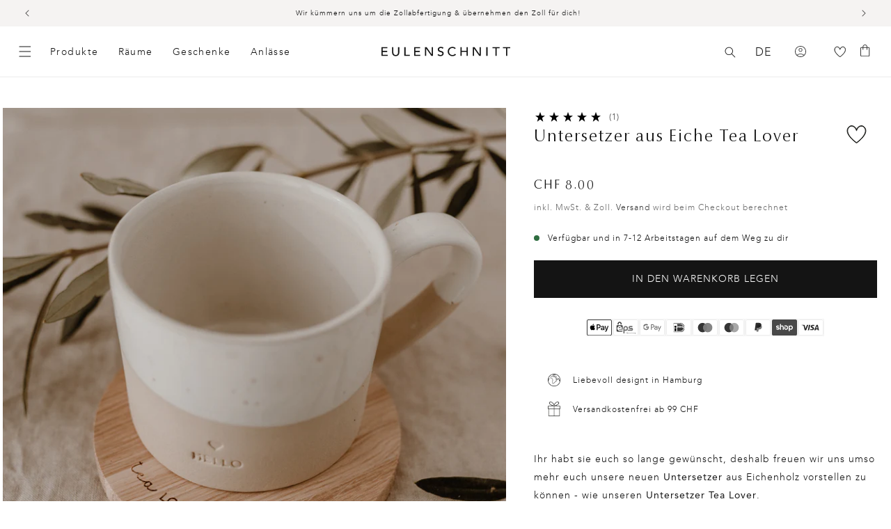

--- FILE ---
content_type: text/html; charset=utf-8
request_url: https://www.eulenschnitt.de/de-ch/products/untersetzer-aus-eiche-tea-lover
body_size: 82033
content:
<!doctype html>
<html class="no-js" lang="de">
  <head>
    <script id="pandectes-rules">   /* PANDECTES-GDPR: DO NOT MODIFY AUTO GENERATED CODE OF THIS SCRIPT */      window.PandectesSettings = {"store":{"id":56251678869,"plan":"premium","theme":"Release Candidate","primaryLocale":"de","adminMode":false,"headless":false,"storefrontRootDomain":"","checkoutRootDomain":"","storefrontAccessToken":""},"tsPublished":1740497248,"declaration":{"showPurpose":false,"showProvider":false,"showDateGenerated":false},"language":{"unpublished":[],"languageMode":"Multilingual","fallbackLanguage":"de","languageDetection":"country","languagesSupported":["en","fr"]},"texts":{"managed":{"headerText":{"de":"Wir respektieren deine Privatsphäre","en":"We respect your privacy","fr":"Nous respectons votre vie privée"},"consentText":{"de":"Diese Website verwendet Cookies, um Ihnen das beste Erlebnis zu bieten. Die Erhebung, Weitergabe und Verwendung personenbezogener Daten kann für die Personalisierung von Werbeanzeigen verwendet werden.","en":"This website uses cookies to ensure you get the best experience.","fr":"Ce site utilise des cookies pour vous garantir la meilleure expérience."},"linkText":{"de":"Mehr erfahren","en":"Learn more","fr":"Apprendre encore plus"},"imprintText":{"de":"Imprint","en":"Imprint","fr":"Imprimer"},"allowButtonText":{"de":"Annehmen","en":"Accept","fr":"J'accepte"},"denyButtonText":{"de":"Ablehnen","en":"Decline","fr":"Déclin"},"dismissButtonText":{"de":"Okay","en":"Ok","fr":"D'accord"},"leaveSiteButtonText":{"de":"Diese Seite verlassen","en":"Leave this site","fr":"Quitter ce site"},"preferencesButtonText":{"de":"Einstellungen","en":"Preferences","fr":"Préférences"},"cookiePolicyText":{"de":"Cookie-Richtlinie","en":"Cookie policy","fr":"Politique de cookies"},"preferencesPopupTitleText":{"de":"Einwilligungseinstellungen verwalten","en":"Manage consent preferences","fr":"Gérer les préférences de consentement"},"preferencesPopupIntroText":{"de":"Wir verwenden Cookies, um die Funktionalität der Website zu optimieren, die Leistung zu analysieren und Ihnen ein personalisiertes Erlebnis zu bieten. Einige Cookies sind für den ordnungsgemäßen Betrieb der Website unerlässlich. Diese Cookies können nicht deaktiviert werden. In diesem Fenster können Sie Ihre Präferenzen für Cookies verwalten.","en":"We use cookies to optimize website functionality, analyze the performance, and provide personalized experience to you. Some cookies are essential to make the website operate and function correctly. Those cookies cannot be disabled. In this window you can manage your preference of cookies.","fr":"Nous utilisons des cookies pour optimiser les fonctionnalités du site Web, analyser les performances et vous offrir une expérience personnalisée. Certains cookies sont indispensables au bon fonctionnement et au bon fonctionnement du site. Ces cookies ne peuvent pas être désactivés. Dans cette fenêtre, vous pouvez gérer votre préférence de cookies."},"preferencesPopupSaveButtonText":{"de":"Auswahl speichern","en":"Save preferences","fr":"Enregistrer les préférences"},"preferencesPopupCloseButtonText":{"de":"Schließen","en":"Close","fr":"proche"},"preferencesPopupAcceptAllButtonText":{"de":"Alles Akzeptieren","en":"Accept all","fr":"Accepter tout"},"preferencesPopupRejectAllButtonText":{"de":"Alles ablehnen","en":"Reject all","fr":"Tout rejeter"},"cookiesDetailsText":{"de":"Cookie-Details","en":"Cookies details","fr":"Détails des cookies"},"preferencesPopupAlwaysAllowedText":{"de":"Immer erlaubt","en":"Always allowed","fr":"Toujours activé"},"accessSectionParagraphText":{"de":"Sie haben das Recht, jederzeit auf Ihre Daten zuzugreifen.","en":"You have the right to request access to your data at any time.","fr":"Vous avez le droit de pouvoir accéder à vos données à tout moment."},"accessSectionTitleText":{"de":"Datenübertragbarkeit","en":"Data portability","fr":"Portabilité des données"},"accessSectionAccountInfoActionText":{"de":"persönliche Daten","en":"Personal data","fr":"Données personnelles"},"accessSectionDownloadReportActionText":{"de":"Alle Daten anfordern","en":"Request export","fr":"Tout télécharger"},"accessSectionGDPRRequestsActionText":{"de":"Anfragen betroffener Personen","en":"Data subject requests","fr":"Demandes des personnes concernées"},"accessSectionOrdersRecordsActionText":{"de":"Aufträge","en":"Orders","fr":"Ordres"},"rectificationSectionParagraphText":{"de":"Sie haben das Recht, die Aktualisierung Ihrer Daten zu verlangen, wann immer Sie dies für angemessen halten.","en":"You have the right to request your data to be updated whenever you think it is appropriate.","fr":"Vous avez le droit de demander la mise à jour de vos données chaque fois que vous le jugez approprié."},"rectificationSectionTitleText":{"de":"Datenberichtigung","en":"Data Rectification","fr":"Rectification des données"},"rectificationCommentPlaceholder":{"de":"Beschreiben Sie, was Sie aktualisieren möchten","en":"Describe what you want to be updated","fr":"Décrivez ce que vous souhaitez mettre à jour"},"rectificationCommentValidationError":{"de":"Kommentar ist erforderlich","en":"Comment is required","fr":"Un commentaire est requis"},"rectificationSectionEditAccountActionText":{"de":"Aktualisierung anfordern","en":"Request an update","fr":"Demander une mise à jour"},"erasureSectionTitleText":{"de":"Recht auf Vergessenwerden","en":"Right to be forgotten","fr":"Droit à l'oubli"},"erasureSectionParagraphText":{"de":"Sie haben das Recht, die Löschung aller Ihrer Daten zu verlangen. Danach können Sie nicht mehr auf Ihr Konto zugreifen.","en":"You have the right to ask all your data to be erased. After that, you will no longer be able to access your account.","fr":"Vous avez le droit de demander que toutes vos données soient effacées. Après cela, vous ne pourrez plus accéder à votre compte."},"erasureSectionRequestDeletionActionText":{"de":"Löschung personenbezogener Daten anfordern","en":"Request personal data deletion","fr":"Demander la suppression des données personnelles"},"consentDate":{"de":"Zustimmungsdatum","en":"Consent date","fr":"Date de consentement"},"consentId":{"de":"Einwilligungs-ID","en":"Consent ID","fr":"ID de consentement"},"consentSectionChangeConsentActionText":{"de":"Einwilligungspräferenz ändern","en":"Change consent preference","fr":"Modifier la préférence de consentement"},"consentSectionConsentedText":{"de":"Sie haben der Cookie-Richtlinie dieser Website zugestimmt am","en":"You consented to the cookies policy of this website on","fr":"Vous avez consenti à la politique de cookies de ce site Web sur"},"consentSectionNoConsentText":{"de":"Sie haben der Cookie-Richtlinie dieser Website nicht zugestimmt.","en":"You have not consented to the cookies policy of this website.","fr":"Vous n'avez pas consenti à la politique de cookies de ce site Web."},"consentSectionTitleText":{"de":"Ihre Cookie-Einwilligung","en":"Your cookie consent","fr":"Votre consentement aux cookies"},"consentStatus":{"de":"Einwilligungspräferenz","en":"Consent preference","fr":"Préférence de consentement"},"confirmationFailureMessage":{"de":"Ihre Anfrage wurde nicht bestätigt. Bitte versuchen Sie es erneut und wenn das Problem weiterhin besteht, wenden Sie sich an den Ladenbesitzer, um Hilfe zu erhalten","en":"Your request was not verified. Please try again and if problem persists, contact store owner for assistance","fr":"Votre demande n'a pas été vérifiée. Veuillez réessayer et si le problème persiste, contactez le propriétaire du magasin pour obtenir de l'aide"},"confirmationFailureTitle":{"de":"Ein Problem ist aufgetreten","en":"A problem occurred","fr":"Un problème est survenu"},"confirmationSuccessMessage":{"de":"Wir werden uns in Kürze zu Ihrem Anliegen bei Ihnen melden.","en":"We will soon get back to you as to your request.","fr":"Nous reviendrons rapidement vers vous quant à votre demande."},"confirmationSuccessTitle":{"de":"Ihre Anfrage wurde bestätigt","en":"Your request is verified","fr":"Votre demande est vérifiée"},"guestsSupportEmailFailureMessage":{"de":"Ihre Anfrage wurde nicht übermittelt. Bitte versuchen Sie es erneut und wenn das Problem weiterhin besteht, wenden Sie sich an den Shop-Inhaber, um Hilfe zu erhalten.","en":"Your request was not submitted. Please try again and if problem persists, contact store owner for assistance.","fr":"Votre demande n'a pas été soumise. Veuillez réessayer et si le problème persiste, contactez le propriétaire du magasin pour obtenir de l'aide."},"guestsSupportEmailFailureTitle":{"de":"Ein Problem ist aufgetreten","en":"A problem occurred","fr":"Un problème est survenu"},"guestsSupportEmailPlaceholder":{"de":"E-Mail-Addresse","en":"E-mail address","fr":"Adresse e-mail"},"guestsSupportEmailSuccessMessage":{"de":"Wenn Sie als Kunde dieses Shops registriert sind, erhalten Sie in Kürze eine E-Mail mit Anweisungen zum weiteren Vorgehen.","en":"If you are registered as a customer of this store, you will soon receive an email with instructions on how to proceed.","fr":"Si vous êtes inscrit en tant que client de ce magasin, vous recevrez bientôt un e-mail avec des instructions sur la marche à suivre."},"guestsSupportEmailSuccessTitle":{"de":"Vielen Dank für die Anfrage","en":"Thank you for your request","fr":"Merci pour votre requête"},"guestsSupportEmailValidationError":{"de":"Email ist ungültig","en":"Email is not valid","fr":"L'email n'est pas valide"},"guestsSupportInfoText":{"de":"Bitte loggen Sie sich mit Ihrem Kundenkonto ein, um fortzufahren.","en":"Please login with your customer account to further proceed.","fr":"Veuillez vous connecter avec votre compte client pour continuer."},"submitButton":{"de":"einreichen","en":"Submit","fr":"Soumettre"},"submittingButton":{"de":"Senden...","en":"Submitting...","fr":"Soumission..."},"cancelButton":{"de":"Abbrechen","en":"Cancel","fr":"Annuler"},"declIntroText":{"de":"Wir verwenden Cookies, um die Funktionalität der Website zu optimieren, die Leistung zu analysieren und Ihnen ein personalisiertes Erlebnis zu bieten. Einige Cookies sind für den ordnungsgemäßen Betrieb der Website unerlässlich. Diese Cookies können nicht deaktiviert werden. In diesem Fenster können Sie Ihre Präferenzen für Cookies verwalten.","en":"We use cookies to optimize website functionality, analyze the performance, and provide personalized experience to you. Some cookies are essential to make the website operate and function correctly. Those cookies cannot be disabled. In this window you can manage your preference of cookies.","fr":"Nous utilisons des cookies pour optimiser les fonctionnalités du site Web, analyser les performances et vous offrir une expérience personnalisée. Certains cookies sont indispensables au bon fonctionnement et au bon fonctionnement du site Web. Ces cookies ne peuvent pas être désactivés. Dans cette fenêtre, vous pouvez gérer vos préférences en matière de cookies."},"declName":{"de":"Name","en":"Name","fr":"Nom"},"declPurpose":{"de":"Zweck","en":"Purpose","fr":"But"},"declType":{"de":"Typ","en":"Type","fr":"Type"},"declRetention":{"de":"Speicherdauer","en":"Retention","fr":"Rétention"},"declProvider":{"de":"Anbieter","en":"Provider","fr":"Fournisseur"},"declFirstParty":{"de":"Erstanbieter","en":"First-party","fr":"Première partie"},"declThirdParty":{"de":"Drittanbieter","en":"Third-party","fr":"Tierce partie"},"declSeconds":{"de":"Sekunden","en":"seconds","fr":"secondes"},"declMinutes":{"de":"Minuten","en":"minutes","fr":"minutes"},"declHours":{"de":"Std.","en":"hours","fr":"heures"},"declDays":{"de":"Tage","en":"days","fr":"jours"},"declMonths":{"de":"Monate","en":"months","fr":"mois"},"declYears":{"de":"Jahre","en":"years","fr":"années"},"declSession":{"de":"Sitzung","en":"Session","fr":"Session"},"declDomain":{"de":"Domain","en":"Domain","fr":"Domaine"},"declPath":{"de":"Weg","en":"Path","fr":"Chemin"}},"categories":{"strictlyNecessaryCookiesTitleText":{"de":"Unbedingt notwendige Cookies","en":"Strictly necessary cookies","fr":"Cookies strictement nécessaires"},"strictlyNecessaryCookiesDescriptionText":{"de":"Diese Cookies sind unerlässlich, damit Sie sich auf der Website bewegen und ihre Funktionen nutzen können, z. B. den Zugriff auf sichere Bereiche der Website. Ohne diese Cookies kann die Website nicht richtig funktionieren.","en":"These cookies are essential in order to enable you to move around the website and use its features, such as accessing secure areas of the website. The website cannot function properly without these cookies.","fr":"Ces cookies sont essentiels pour vous permettre de vous déplacer sur le site Web et d'utiliser ses fonctionnalités, telles que l'accès aux zones sécurisées du site Web. Le site Web ne peut pas fonctionner correctement sans ces cookies."},"functionalityCookiesTitleText":{"de":"Funktionale Cookies","en":"Functional cookies","fr":"Cookies fonctionnels"},"functionalityCookiesDescriptionText":{"de":"Diese Cookies ermöglichen es der Website, verbesserte Funktionalität und Personalisierung bereitzustellen. Sie können von uns oder von Drittanbietern gesetzt werden, deren Dienste wir auf unseren Seiten hinzugefügt haben. Wenn Sie diese Cookies nicht zulassen, funktionieren einige oder alle dieser Dienste möglicherweise nicht richtig.","en":"These cookies enable the site to provide enhanced functionality and personalisation. They may be set by us or by third party providers whose services we have added to our pages. If you do not allow these cookies then some or all of these services may not function properly.","fr":"Ces cookies permettent au site de fournir des fonctionnalités et une personnalisation améliorées. Ils peuvent être définis par nous ou par des fournisseurs tiers dont nous avons ajouté les services à nos pages. Si vous n'autorisez pas ces cookies, certains ou tous ces services peuvent ne pas fonctionner correctement."},"performanceCookiesTitleText":{"de":"Leistungs-Cookies","en":"Performance cookies","fr":"Cookies de performances"},"performanceCookiesDescriptionText":{"de":"Diese Cookies ermöglichen es uns, die Leistung unserer Website zu überwachen und zu verbessern. Sie ermöglichen es uns beispielsweise, Besuche zu zählen, Verkehrsquellen zu identifizieren und zu sehen, welche Teile der Website am beliebtesten sind.","en":"These cookies enable us to monitor and improve the performance of our website. For example, they allow us to count visits, identify traffic sources and see which parts of the site are most popular.","fr":"Ces cookies nous permettent de surveiller et d'améliorer les performances de notre site Web. Par exemple, ils nous permettent de compter les visites, d'identifier les sources de trafic et de voir quelles parties du site sont les plus populaires."},"targetingCookiesTitleText":{"de":"Targeting-Cookies","en":"Targeting cookies","fr":"Ciblage des cookies"},"targetingCookiesDescriptionText":{"de":"Diese Cookies können von unseren Werbepartnern über unsere Website gesetzt werden. Sie können von diesen Unternehmen verwendet werden, um ein Profil Ihrer Interessen zu erstellen und Ihnen relevante Werbung auf anderen Websites anzuzeigen. Sie speichern keine direkten personenbezogenen Daten, sondern basieren auf der eindeutigen Identifizierung Ihres Browsers und Ihres Internetgeräts. Wenn Sie diese Cookies nicht zulassen, erleben Sie weniger zielgerichtete Werbung.","en":"These cookies may be set through our site by our advertising partners. They may be used by those companies to build a profile of your interests and show you relevant adverts on other sites.    They do not store directly personal information, but are based on uniquely identifying your browser and internet device. If you do not allow these cookies, you will experience less targeted advertising.","fr":"Ces cookies peuvent être installés via notre site par nos partenaires publicitaires. Ils peuvent être utilisés par ces sociétés pour établir un profil de vos intérêts et vous montrer des publicités pertinentes sur d'autres sites. Ils ne stockent pas directement d'informations personnelles, mais sont basés sur l'identification unique de votre navigateur et de votre appareil Internet. Si vous n'autorisez pas ces cookies, vous bénéficierez d'une publicité moins ciblée."},"unclassifiedCookiesTitleText":{"de":"Nicht klassifizierte Cookies","en":"Unclassified cookies","fr":"Cookies non classés"},"unclassifiedCookiesDescriptionText":{"de":"Nicht klassifizierte Cookies sind Cookies, die wir gerade zusammen mit den Anbietern einzelner Cookies klassifizieren.","en":"Unclassified cookies are cookies that we are in the process of classifying, together with the providers of individual cookies.","fr":"Les cookies non classés sont des cookies que nous sommes en train de classer avec les fournisseurs de cookies individuels."}},"auto":{}},"library":{"previewMode":false,"fadeInTimeout":0,"defaultBlocked":7,"showLink":true,"showImprintLink":false,"showGoogleLink":true,"enabled":true,"cookie":{"expiryDays":365,"secure":true,"domain":""},"dismissOnScroll":false,"dismissOnWindowClick":false,"dismissOnTimeout":false,"palette":{"popup":{"background":"#FFFFFF","backgroundForCalculations":{"a":1,"b":255,"g":255,"r":255},"text":"#000000"},"button":{"background":"#000000","backgroundForCalculations":{"a":1,"b":0,"g":0,"r":0},"text":"#FFFFFF","textForCalculation":{"a":1,"b":255,"g":255,"r":255},"border":"transparent"}},"content":{"href":"https://www.eulenschnitt.de/policies/privacy-policy","imprintHref":"/","close":"&#10005;","target":"_blank","logo":""},"window":"<div role=\"dialog\" aria-live=\"polite\" aria-label=\"cookieconsent\" aria-describedby=\"cookieconsent:desc\" id=\"pandectes-banner\" class=\"cc-window-wrapper cc-bottom-wrapper\"><div class=\"pd-cookie-banner-window cc-window {{classes}}\"><!--googleoff: all-->{{children}}<!--googleon: all--></div></div>","compliance":{"custom":"<div class=\"cc-compliance cc-highlight\">{{preferences}}{{allow}}{{deny}}</div>"},"type":"custom","layouts":{"basic":"{{messagelink}}{{compliance}}{{close}}"},"position":"bottom","theme":"classic","revokable":false,"animateRevokable":false,"revokableReset":false,"revokableLogoUrl":"https://cdn.shopify.com/s/files/1/0562/5167/8869/t/182/assets/pandectes-reopen-logo.png?v=1740043244","revokablePlacement":"bottom-left","revokableMarginHorizontal":15,"revokableMarginVertical":15,"static":false,"autoAttach":true,"hasTransition":true,"blacklistPage":[""],"elements":{"close":"<button aria-label=\"dismiss cookie message\" type=\"button\" tabindex=\"0\" class=\"cc-close\">{{close}}</button>","dismiss":"<button aria-label=\"dismiss cookie message\" type=\"button\" tabindex=\"0\" class=\"cc-btn cc-btn-decision cc-dismiss\">{{dismiss}}</button>","allow":"<button aria-label=\"allow cookies\" type=\"button\" tabindex=\"0\" class=\"cc-btn cc-btn-decision cc-allow\">{{allow}}</button>","deny":"<button aria-label=\"deny cookies\" type=\"button\" tabindex=\"0\" class=\"cc-btn cc-btn-decision cc-deny\">{{deny}}</button>","preferences":"<button aria-label=\"settings cookies\" tabindex=\"0\" type=\"button\" class=\"cc-btn cc-settings\" onclick=\"Pandectes.fn.openPreferences()\">{{preferences}}</button>"}},"geolocation":{"brOnly":false,"caOnly":false,"euOnly":true},"dsr":{"guestsSupport":false,"accessSectionDownloadReportAuto":false},"banner":{"resetTs":1622637113,"extraCss":"        .cc-banner-logo {max-width: 24em!important;}    @media(min-width: 768px) {.cc-window.cc-floating{max-width: 24em!important;width: 24em!important;}}    .cc-message, .pd-cookie-banner-window .cc-header, .cc-logo {text-align: left}    .cc-window-wrapper{z-index: 2147483647;}    .cc-window{z-index: 2147483647;font-family: inherit;}    .pd-cookie-banner-window .cc-header{font-family: inherit;}    .pd-cp-ui{font-family: inherit; background-color: #FFFFFF;color:#000000;}    button.pd-cp-btn, a.pd-cp-btn{background-color:#000000;color:#FFFFFF!important;}    input + .pd-cp-preferences-slider{background-color: rgba(0, 0, 0, 0.3)}    .pd-cp-scrolling-section::-webkit-scrollbar{background-color: rgba(0, 0, 0, 0.3)}    input:checked + .pd-cp-preferences-slider{background-color: rgba(0, 0, 0, 1)}    .pd-cp-scrolling-section::-webkit-scrollbar-thumb {background-color: rgba(0, 0, 0, 1)}    .pd-cp-ui-close{color:#000000;}    .pd-cp-preferences-slider:before{background-color: #FFFFFF}    .pd-cp-title:before {border-color: #000000!important}    .pd-cp-preferences-slider{background-color:#000000}    .pd-cp-toggle{color:#000000!important}    @media(max-width:699px) {.pd-cp-ui-close-top svg {fill: #000000}}    .pd-cp-toggle:hover,.pd-cp-toggle:visited,.pd-cp-toggle:active{color:#000000!important}    .pd-cookie-banner-window {box-shadow: 0 0 18px rgb(0 0 0 / 20%);}  .cc-deny{background-color: transparent !important; border-color: rgb(0, 0, 0) !important;color: rgb(0, 0, 0) !important;}","customJavascript":{},"showPoweredBy":false,"logoHeight":40,"revokableTrigger":false,"hybridStrict":false,"cookiesBlockedByDefault":"7","isActive":true,"implicitSavePreferences":true,"cookieIcon":false,"blockBots":false,"showCookiesDetails":true,"hasTransition":true,"blockingPage":false,"showOnlyLandingPage":false,"leaveSiteUrl":"https://www.google.com","linkRespectStoreLang":false},"cookies":{"0":[{"name":"shopify_pay_redirect","type":"http","domain":"www.eulenschnitt.de","path":"/","provider":"Shopify","firstParty":true,"retention":"1 year(s)","expires":1,"unit":"declYears","purpose":{"de":"Das Cookie ist für die sichere Checkout- und Zahlungsfunktion auf der Website erforderlich. Diese Funktion wird von shopify.com bereitgestellt.","en":"Used to accelerate the checkout process when the buyer has a Shop Pay account.","fr":"Le cookie est nécessaire pour la fonction de paiement et de paiement sécurisé sur le site Web. Cette fonction est fournie par shopify.com."}},{"name":"localization","type":"http","domain":"www.eulenschnitt.de","path":"/","provider":"Shopify","firstParty":true,"retention":"1 year(s)","expires":1,"unit":"declYears","purpose":{"de":"","en":"Used to localize the cart to the correct country.","fr":"Localisation de boutique Shopify"}},{"name":"cart_currency","type":"http","domain":"www.eulenschnitt.de","path":"/","provider":"Shopify","firstParty":true,"retention":"1 year(s)","expires":1,"unit":"declYears","purpose":{"de":"Das Cookie ist für die sichere Checkout- und Zahlungsfunktion auf der Website erforderlich. Diese Funktion wird von shopify.com bereitgestellt.","en":"Used after a checkout is completed to initialize a new empty cart with the same currency as the one just used.","fr":"Le cookie est nécessaire pour la fonction de paiement et de paiement sécurisé sur le site Web. Cette fonction est fournie par shopify.com."}},{"name":"secure_customer_sig","type":"http","domain":"www.eulenschnitt.de","path":"/","provider":"Shopify","firstParty":true,"retention":"1 year(s)","expires":1,"unit":"declYears","purpose":{"de":"Wird im Zusammenhang mit dem Kundenlogin verwendet.","en":"Used to identify a user after they sign into a shop as a customer so they do not need to log in again.","fr":"Utilisé en relation avec la connexion client."}},{"name":"_cmp_a","type":"http","domain":".eulenschnitt.de","path":"/","provider":"Shopify","firstParty":false,"retention":"1 day(s)","expires":1,"unit":"declDays","purpose":{"de":"Wird zum Verwalten der Datenschutzeinstellungen des Kunden verwendet.","en":"Used for managing customer privacy settings.","fr":"Utilisé pour gérer les paramètres de confidentialité des clients."}},{"name":"_tracking_consent","type":"http","domain":".eulenschnitt.de","path":"/","provider":"Shopify","firstParty":false,"retention":"1 year(s)","expires":1,"unit":"declYears","purpose":{"de":"Tracking-Einstellungen.","en":"Used to store a user's preferences if a merchant has set up privacy rules in the visitor's region.","fr":"Préférences de suivi."}},{"name":"keep_alive","type":"http","domain":"www.eulenschnitt.de","path":"/","provider":"Shopify","firstParty":true,"retention":"30 minute(s)","expires":30,"unit":"declMinutes","purpose":{"de":"Wird im Zusammenhang mit der Käuferlokalisierung verwendet.","en":"Used when international domain redirection is enabled to determine if a request is the first one of a session.","fr":"Utilisé en relation avec la localisation de l'acheteur."}},{"name":"_pandectes_gdpr","type":"http","domain":".www.eulenschnitt.de","path":"/","provider":"Pandectes","firstParty":true,"retention":"1 year(s)","expires":1,"unit":"declYears","purpose":{"de":"Wird für die Funktionalität des Cookies-Zustimmungsbanners verwendet.","en":"Used for the functionality of the cookies consent banner.","fr":"Utilisé pour la fonctionnalité de la bannière de consentement aux cookies."}},{"name":"_secure_session_id","type":"http","domain":"www.eulenschnitt.de","path":"/","provider":"Shopify","firstParty":true,"retention":"1 month(s)","expires":1,"unit":"declMonths","purpose":{"de":"Wird in Verbindung mit der Navigation durch eine Storefront verwendet."}}],"1":[{"name":"_shg_user_id","type":"http","domain":"www.eulenschnitt.de","path":"/","provider":"Shogun","firstParty":true,"retention":"1 year(s)","expires":1,"unit":"declYears","purpose":{"de":"","en":"Used by Shogun Application","fr":"Utilisé par l&#39;application Shogun"}},{"name":"_shg_session_id","type":"http","domain":"www.eulenschnitt.de","path":"/","provider":"Shogun","firstParty":true,"retention":"1 year(s)","expires":1,"unit":"declYears","purpose":{"de":"","en":"Used by Shogun Application","fr":"Utilisé par l&#39;application Shogun"}},{"name":"_s","type":"http","domain":".eulenschnitt.de","path":"/","provider":"Shopify","firstParty":false,"retention":"1 year(s)","expires":1,"unit":"declYears","purpose":{"de":"Shopify-Analysen."}},{"name":"_y","type":"http","domain":".eulenschnitt.de","path":"/","provider":"Shopify","firstParty":false,"retention":"1 year(s)","expires":1,"unit":"declYears","purpose":{"de":"Shopify-Analysen."}},{"name":"_pinterest_ct_ua","type":"http","domain":".ct.pinterest.com","path":"/","provider":"Pinterest","firstParty":false,"retention":"1 year(s)","expires":1,"unit":"declYears","purpose":{"de":"Wird verwendet, um Aktionen seitenübergreifend zu gruppieren.","en":"Used to group actions across pages.","fr":"Utilisé pour regrouper des actions sur plusieurs pages."}}],"2":[{"name":"_shopify_sa_t","type":"http","domain":".eulenschnitt.de","path":"/","provider":"Shopify","firstParty":false,"retention":"1 year(s)","expires":1,"unit":"declYears","purpose":{"de":"Shopify-Analysen in Bezug auf Marketing und Empfehlungen.","en":"Capture the landing page of visitor when they come from other sites to support marketing analytics.","fr":"Analyses Shopify relatives au marketing et aux références."}},{"name":"_shopify_sa_p","type":"http","domain":".eulenschnitt.de","path":"/","provider":"Shopify","firstParty":false,"retention":"1 year(s)","expires":1,"unit":"declYears","purpose":{"de":"Shopify-Analysen in Bezug auf Marketing und Empfehlungen.","en":"Capture the landing page of visitor when they come from other sites to support marketing analytics.","fr":"Analyses Shopify relatives au marketing et aux références."}},{"name":"_gat","type":"http","domain":".eulenschnitt.de","path":"/","provider":"Google","firstParty":false,"retention":"1 year(s)","expires":1,"unit":"declYears","purpose":{"de":"Cookie wird von Google Analytics platziert, um Anfragen von Bots zu filtern.","en":"Cookie is placed by Google Analytics to filter requests from bots.","fr":"Le cookie est placé par Google Analytics pour filtrer les requêtes des bots."}},{"name":"_shopify_s","type":"http","domain":".eulenschnitt.de","path":"/","provider":"Shopify","firstParty":false,"retention":"1 year(s)","expires":1,"unit":"declYears","purpose":{"de":"Shopify-Analysen.","en":"Used to identify a given browser session/shop combination. Duration is 30 minute rolling expiry of last use.","fr":"Analyses Shopify."}},{"name":"_ga","type":"http","domain":".eulenschnitt.de","path":"/","provider":"Google","firstParty":false,"retention":"1 year(s)","expires":1,"unit":"declYears","purpose":{"de":"Cookie wird von Google Analytics mit unbekannter Funktionalität gesetzt","en":"Cookie is set by Google Analytics with unknown functionality","fr":"Le cookie est défini par Google Analytics avec une fonctionnalité inconnue"}},{"name":"_landing_page","type":"http","domain":".eulenschnitt.de","path":"/","provider":"Shopify","firstParty":false,"retention":"1 year(s)","expires":1,"unit":"declYears","purpose":{"de":"Verfolgt Zielseiten.","en":"Capture the landing page of visitor when they come from other sites.","fr":"Suit les pages de destination."}},{"name":"_shopify_y","type":"http","domain":".eulenschnitt.de","path":"/","provider":"Shopify","firstParty":false,"retention":"1 year(s)","expires":1,"unit":"declYears","purpose":{"de":"Shopify-Analysen.","en":"Shopify analytics.","fr":"Analyses Shopify."}},{"name":"_orig_referrer","type":"http","domain":".eulenschnitt.de","path":"/","provider":"Shopify","firstParty":false,"retention":"1 year(s)","expires":1,"unit":"declYears","purpose":{"de":"Verfolgt Zielseiten.","en":"Allows merchant to identify where people are visiting them from.","fr":"Suit les pages de destination."}},{"name":"_gid","type":"http","domain":".eulenschnitt.de","path":"/","provider":"Google","firstParty":false,"retention":"1 year(s)","expires":1,"unit":"declYears","purpose":{"de":"Cookie wird von Google Analytics platziert, um Seitenaufrufe zu zählen und zu verfolgen.","en":"Cookie is placed by Google Analytics to count and track pageviews.","fr":"Le cookie est placé par Google Analytics pour compter et suivre les pages vues."}},{"name":"soundest-views","type":"http","domain":".eulenschnitt.de","path":"/","provider":"Omnisend","firstParty":false,"retention":"Session","expires":1,"unit":"declDays","purpose":{"de":"","en":"Used to count number of pageview in a session.","fr":"Utilisé pour compter le nombre de pages vues dans une session."}},{"name":"__cf_bm","type":"http","domain":".reviews.io","path":"/","provider":"CloudFlare","firstParty":false,"retention":"30 minute(s)","expires":30,"unit":"declMinutes","purpose":{"de":"Wird verwendet, um eingehenden Datenverkehr zu verwalten, der den mit Bots verbundenen Kriterien entspricht.","en":"Used to manage incoming traffic that matches criteria associated with bots.","fr":"Utilisé pour gérer le trafic entrant qui correspond aux critères associés aux bots."}},{"name":"__cf_bm","type":"http","domain":".forms.soundestlink.com","path":"/","provider":"CloudFlare","firstParty":false,"retention":"30 minute(s)","expires":30,"unit":"declMinutes","purpose":{"de":"Wird verwendet, um eingehenden Datenverkehr zu verwalten, der den mit Bots verbundenen Kriterien entspricht.","en":"Used to manage incoming traffic that matches criteria associated with bots.","fr":"Utilisé pour gérer le trafic entrant qui correspond aux critères associés aux bots."}},{"name":"_shopify_s","type":"http","domain":"de","path":"/","provider":"Shopify","firstParty":false,"retention":"Session","expires":1,"unit":"declSeconds","purpose":{"de":"Shopify-Analysen.","en":"Used to identify a given browser session/shop combination. Duration is 30 minute rolling expiry of last use.","fr":"Analyses Shopify."}},{"name":"_boomr_clss","type":"html_local","domain":"https://www.eulenschnitt.de","path":"/","provider":"Shopify","firstParty":true,"retention":"Local Storage","expires":1,"unit":"declYears","purpose":{"de":"Wird zur Überwachung und Optimierung der Leistung von Shopify-Shops verwendet."}},{"name":"_ga_WPF1BVJ5HR","type":"http","domain":".eulenschnitt.de","path":"/","provider":"Google","firstParty":false,"retention":"1 year(s)","expires":1,"unit":"declYears","purpose":{"de":""}},{"name":"_ga_74GVHQ34PM","type":"http","domain":".eulenschnitt.de","path":"/","provider":"Google","firstParty":false,"retention":"1 year(s)","expires":1,"unit":"declYears","purpose":{"de":""}},{"name":"klaviyoPagesVisitCount","type":"html_session","domain":"https://www.eulenschnitt.de","path":"/","provider":"Unknown","firstParty":true,"retention":"Session","expires":1,"unit":"declYears","purpose":{"de":""}}],"4":[{"name":"omnisendAnonymousID","type":"http","domain":".eulenschnitt.de","path":"/","provider":"Omnisend","firstParty":false,"retention":"1 year(s)","expires":1,"unit":"declYears","purpose":{"de":"Dieses Cookie wird verwendet, um eine Sitzung eines anonymen Kontakts oder eines Kontakts zu identifizieren.","en":"This cookie is used to identify a session of an anonymous contact or a contact.","fr":"Ce cookie est utilisé pour identifier une session d'un contact anonyme ou d'un contact."}},{"name":"_pin_unauth","type":"http","domain":".eulenschnitt.de","path":"/","provider":"Pinterest","firstParty":false,"retention":"1 year(s)","expires":1,"unit":"declYears","purpose":{"de":"","en":"Used to group actions for users who cannot be identified by Pinterest.","fr":"Utilisé pour regrouper les actions des utilisateurs qui ne peuvent pas être identifiés par Pinterest."}},{"name":"soundestID","type":"http","domain":".eulenschnitt.de","path":"/","provider":"Omnisend","firstParty":false,"retention":"Session","expires":1,"unit":"declDays","purpose":{"de":"","en":"Used to identify an anonymous contact.","fr":"Utilisé pour identifier un contact anonyme."}},{"name":"_gcl_au","type":"http","domain":".eulenschnitt.de","path":"/","provider":"Google","firstParty":false,"retention":"1 year(s)","expires":1,"unit":"declYears","purpose":{"de":"Cookie wird von Google Tag Manager platziert, um Conversions zu verfolgen.","en":"Cookie is placed by Google Tag Manager to track conversions.","fr":"Le cookie est placé par Google Tag Manager pour suivre les conversions."}},{"name":"omnisendSessionID","type":"http","domain":".eulenschnitt.de","path":"/","provider":"Omnisend","firstParty":false,"retention":"1 year(s)","expires":1,"unit":"declYears","purpose":{"de":"","en":"Used to identify a session of an anonymous contact or a contact.","fr":"Utilisé pour identifier une session d&#39;un contact anonyme ou d&#39;un contact."}},{"name":"_fbp","type":"http","domain":".eulenschnitt.de","path":"/","provider":"Facebook","firstParty":false,"retention":"1 year(s)","expires":1,"unit":"declYears","purpose":{"de":"Cookie wird von Facebook platziert, um Besuche auf Websites zu verfolgen.","en":"Cookie is placed by Facebook to track visits across websites.","fr":"Le cookie est placé par Facebook pour suivre les visites sur les sites Web."}},{"name":"_ttp","type":"http","domain":".tiktok.com","path":"/","provider":"TikTok","firstParty":false,"retention":"1 year(s)","expires":1,"unit":"declYears","purpose":{"de":"Um die Leistung Ihrer Werbekampagnen zu messen und zu verbessern und das Benutzererlebnis (einschließlich Anzeigen) auf TikTok zu personalisieren.","en":"To measure and improve the performance of your advertising campaigns and to personalize the user's experience (including ads) on TikTok.","fr":"Pour mesurer et améliorer les performances de vos campagnes publicitaires et personnaliser l&#39;expérience utilisateur (y compris les publicités) sur TikTok."}},{"name":"__kla_id","type":"http","domain":"www.eulenschnitt.de","path":"/","provider":"Klaviyo","firstParty":true,"retention":"1 year(s)","expires":1,"unit":"declYears","purpose":{"de":"Verfolgt, wenn jemand durch eine Klaviyo-E-Mail auf Ihre Website klickt","en":"Tracks when someone clicks through a Klaviyo email to your website.","fr":"Suit quand quelqu'un clique sur un e-mail Klaviyo vers votre site Web."}},{"name":"_tt_enable_cookie","type":"http","domain":".eulenschnitt.de","path":"/","provider":"TikTok","firstParty":false,"retention":"1 year(s)","expires":1,"unit":"declYears","purpose":{"de":"Wird zur Identifizierung eines Besuchers verwendet.","en":"Used to identify a visitor.","fr":"Utilisé pour identifier un visiteur."}},{"name":"wpm-domain-test","type":"http","domain":"de","path":"/","provider":"Shopify","firstParty":false,"retention":"Session","expires":1,"unit":"declSeconds","purpose":{"de":"Wird verwendet, um die Speicherung von Parametern zu Produkten, die dem Warenkorb hinzugefügt wurden, oder zur Zahlungswährung zu testen","en":"Used to test Shopify's Web Pixel Manager with the domain to make sure everything is working correctly.\t","fr":"Utilisé pour tester Web Pixel Manager de Shopify avec le domaine pour s&#39;assurer que tout fonctionne correctement."}},{"name":"test_cookie","type":"http","domain":".doubleclick.net","path":"/","provider":"Google","firstParty":false,"retention":"15 minute(s)","expires":15,"unit":"declMinutes","purpose":{"de":"Um die Aktionen der Besucher zu messen, nachdem sie sich durch eine Anzeige geklickt haben. Verfällt nach jedem Besuch.","en":"To measure the visitors’ actions after they click through from an advert. Expires after each visit.","fr":"Pour mesurer les actions des visiteurs après avoir cliqué sur une publicité. Expire après chaque visite."}},{"name":"_ttp","type":"http","domain":".eulenschnitt.de","path":"/","provider":"TikTok","firstParty":false,"retention":"1 year(s)","expires":1,"unit":"declYears","purpose":{"de":"Um die Leistung Ihrer Werbekampagnen zu messen und zu verbessern und das Benutzererlebnis (einschließlich Anzeigen) auf TikTok zu personalisieren.","en":"To measure and improve the performance of your advertising campaigns and to personalize the user's experience (including ads) on TikTok.","fr":"Pour mesurer et améliorer les performances de vos campagnes publicitaires et personnaliser l&#39;expérience utilisateur (y compris les publicités) sur TikTok."}},{"name":"wpm-domain-test","type":"http","domain":"eulenschnitt.de","path":"/","provider":"Shopify","firstParty":false,"retention":"Session","expires":1,"unit":"declSeconds","purpose":{"de":"Wird verwendet, um die Speicherung von Parametern zu Produkten, die dem Warenkorb hinzugefügt wurden, oder zur Zahlungswährung zu testen","en":"Used to test Shopify's Web Pixel Manager with the domain to make sure everything is working correctly.\t","fr":"Utilisé pour tester Web Pixel Manager de Shopify avec le domaine pour s&#39;assurer que tout fonctionne correctement."}},{"name":"wpm-domain-test","type":"http","domain":"www.eulenschnitt.de","path":"/","provider":"Shopify","firstParty":true,"retention":"Session","expires":1,"unit":"declSeconds","purpose":{"de":"Wird verwendet, um die Speicherung von Parametern zu Produkten, die dem Warenkorb hinzugefügt wurden, oder zur Zahlungswährung zu testen","en":"Used to test Shopify's Web Pixel Manager with the domain to make sure everything is working correctly.\t","fr":"Utilisé pour tester Web Pixel Manager de Shopify avec le domaine pour s&#39;assurer que tout fonctionne correctement."}},{"name":"IDE","type":"http","domain":".doubleclick.net","path":"/","provider":"Google","firstParty":false,"retention":"1 year(s)","expires":1,"unit":"declYears","purpose":{"de":"Um die Aktionen der Besucher zu messen, nachdem sie sich durch eine Anzeige geklickt haben. Verfällt nach 1 Jahr.","en":"To measure the visitors’ actions after they click through from an advert. Expires after 1 year.","fr":"Pour mesurer les actions des visiteurs après avoir cliqué sur une publicité. Expire après 1 an."}},{"name":"lastExternalReferrerTime","type":"html_local","domain":"https://www.eulenschnitt.de","path":"/","provider":"Facebook","firstParty":true,"retention":"Local Storage","expires":1,"unit":"declYears","purpose":{"de":"Enthält den Zeitstempel der letzten Aktualisierung des lastExternalReferrer-Cookies.","en":"Contains the timestamp of the last update of the lastExternalReferrer cookie.","fr":"Contient l&#39;horodatage de la dernière mise à jour du cookie lastExternalReferrer."}},{"name":"lastExternalReferrer","type":"html_local","domain":"https://www.eulenschnitt.de","path":"/","provider":"Facebook","firstParty":true,"retention":"Local Storage","expires":1,"unit":"declYears","purpose":{"de":"Erkennt, wie der Benutzer auf die Website gelangt ist, indem er seine letzte URL-Adresse registriert.","en":"Detects how the user reached the website by registering their last URL-address.","fr":"Détecte comment l&#39;utilisateur a atteint le site Web en enregistrant sa dernière adresse URL."}},{"name":"tt_sessionId","type":"html_session","domain":"https://www.eulenschnitt.de","path":"/","provider":"TikTok","firstParty":true,"retention":"Session","expires":1,"unit":"declYears","purpose":{"de":"Wird vom sozialen Netzwerkdienst TikTok zur Verfolgung der Nutzung eingebetteter Dienste verwendet.","en":"Used by the social networking service, TikTok, for tracking the use of embedded services.","fr":"Utilisé par le service de réseau social TikTok pour suivre l’utilisation des services intégrés."}},{"name":"tt_pixel_session_index","type":"html_session","domain":"https://www.eulenschnitt.de","path":"/","provider":"TikTok","firstParty":true,"retention":"Session","expires":1,"unit":"declYears","purpose":{"de":"Wird vom sozialen Netzwerkdienst TikTok zur Verfolgung der Nutzung eingebetteter Dienste verwendet.","en":"Used by the social networking service, TikTok, for tracking the use of embedded services.","fr":"Utilisé par le service de réseau social TikTok pour suivre l’utilisation des services intégrés."}},{"name":"tt_appInfo","type":"html_session","domain":"https://www.eulenschnitt.de","path":"/","provider":"TikTok","firstParty":true,"retention":"Session","expires":1,"unit":"declYears","purpose":{"de":"Wird vom sozialen Netzwerkdienst TikTok zur Verfolgung der Nutzung eingebetteter Dienste verwendet.","en":"Used by the social networking service, TikTok, for tracking the use of embedded services.","fr":"Utilisé par le service de réseau social TikTok pour suivre l’utilisation des services intégrés."}},{"name":"omnisendShopifyCart","type":"http","domain":".eulenschnitt.de","path":"/","provider":"Unknown","firstParty":false,"retention":"Session","expires":-54,"unit":"declYears","purpose":{"de":""}},{"name":"TriplePixel","type":"html_local","domain":"https://www.eulenschnitt.de","path":"/","provider":"Unknown","firstParty":true,"retention":"Local Storage","expires":1,"unit":"declYears","purpose":{"de":""}},{"name":"klaviyoOnsite","type":"html_local","domain":"https://www.eulenschnitt.de","path":"/","provider":"Unknown","firstParty":true,"retention":"Local Storage","expires":1,"unit":"declYears","purpose":{"de":""}},{"name":"TriplePixelU","type":"html_local","domain":"https://www.eulenschnitt.de","path":"/","provider":"Unknown","firstParty":true,"retention":"Local Storage","expires":1,"unit":"declYears","purpose":{"de":""}}],"8":[{"name":"cart","type":"html_local","domain":"https://www.eulenschnitt.de","path":"/","provider":"Unknown","firstParty":true,"retention":"Local Storage","expires":1,"unit":"declYears","purpose":{"de":"Notwendig für die Warenkorbfunktion auf der Website.","en":"Contains information related to the user's cart.","fr":"Nécessaire pour la fonctionnalité de panier d'achat sur le site Web."}},{"name":"ar_debug","type":"http","domain":".pinterest.com","path":"/","provider":"Unknown","firstParty":false,"retention":"1 year(s)","expires":1,"unit":"declYears","purpose":{"de":"","en":"Checks whether a technical debugger-cookie is present.","fr":"Vérifie si un cookie de débogueur technique est présent."}},{"name":"EVENTS_MAP","type":"html_local","domain":"https://www.eulenschnitt.de","path":"/","provider":"Unknown","firstParty":true,"retention":"Local Storage","expires":1,"unit":"declYears","purpose":{"de":""}},{"name":"cartToken","type":"html_local","domain":"https://www.eulenschnitt.de","path":"/","provider":"Unknown","firstParty":true,"retention":"Local Storage","expires":1,"unit":"declYears","purpose":{"de":""}},{"name":"di_pmt_wt","type":"html_local","domain":"https://www.eulenschnitt.de","path":"/","provider":"Unknown","firstParty":true,"retention":"Local Storage","expires":1,"unit":"declYears","purpose":{"de":""}},{"name":"scCartData","type":"html_session","domain":"https://www.eulenschnitt.de","path":"/","provider":"Unknown","firstParty":true,"retention":"Session","expires":1,"unit":"declYears","purpose":{"de":""}},{"name":"dielahws","type":"html_session","domain":"https://www.eulenschnitt.de","path":"/","provider":"Unknown","firstParty":true,"retention":"Session","expires":1,"unit":"declYears","purpose":{"de":""}},{"name":"auth-security_rand_salt_","type":"html_local","domain":"https://www.eulenschnitt.de","path":"/","provider":"Unknown","firstParty":true,"retention":"Local Storage","expires":1,"unit":"declYears","purpose":{"de":""}},{"name":"true_rand_gen_sequence.dat_tmp","type":"html_local","domain":"https://www.eulenschnitt.de","path":"/","provider":"Unknown","firstParty":true,"retention":"Local Storage","expires":1,"unit":"declYears","purpose":{"de":""}},{"name":"scDiscountData","type":"html_session","domain":"https://www.eulenschnitt.de","path":"/","provider":"Unknown","firstParty":true,"retention":"Session","expires":1,"unit":"declYears","purpose":{"de":""}},{"name":"__storage_test__","type":"html_local","domain":"https://www.eulenschnitt.de","path":"/","provider":"Unknown","firstParty":true,"retention":"Local Storage","expires":1,"unit":"declYears","purpose":{"de":""}},{"name":"is_eu","type":"html_session","domain":"https://www.eulenschnitt.de","path":"/","provider":"Unknown","firstParty":true,"retention":"Session","expires":1,"unit":"declYears","purpose":{"de":""}},{"name":"bugsnag-anonymous-id","type":"html_local","domain":"https://pay.shopify.com","path":"/","provider":"Unknown","firstParty":false,"retention":"Local Storage","expires":1,"unit":"declYears","purpose":{"de":""}},{"name":"beacon","type":"html_local","domain":"https://www.eulenschnitt.de","path":"/","provider":"Unknown","firstParty":true,"retention":"Local Storage","expires":1,"unit":"declYears","purpose":{"de":""}},{"name":"local-storage-test","type":"html_local","domain":"https://www.eulenschnitt.de","path":"/","provider":"Unknown","firstParty":true,"retention":"Local Storage","expires":1,"unit":"declYears","purpose":{"de":""}},{"name":"_kla_test","type":"html_local","domain":"https://www.eulenschnitt.de","path":"/","provider":"Unknown","firstParty":true,"retention":"Local Storage","expires":1,"unit":"declYears","purpose":{"de":""}},{"name":"true_rand_gen_sequence.math_","type":"html_local","domain":"https://www.eulenschnitt.de","path":"/","provider":"Unknown","firstParty":true,"retention":"Local Storage","expires":1,"unit":"declYears","purpose":{"de":""}},{"name":"true_rand_gen_sequence.dat_","type":"html_local","domain":"https://www.eulenschnitt.de","path":"/","provider":"Unknown","firstParty":true,"retention":"Local Storage","expires":1,"unit":"declYears","purpose":{"de":""}}]},"blocker":{"isActive":true,"googleConsentMode":{"id":"","analyticsId":"G-WPF1BVJ5HR","adwordsId":"AW-882276819","isActive":true,"adStorageCategory":4,"analyticsStorageCategory":4,"personalizationStorageCategory":4,"functionalityStorageCategory":1,"customEvent":true,"securityStorageCategory":0,"redactData":true,"urlPassthrough":true,"dataLayerProperty":"dataLayer","waitForUpdate":0,"useNativeChannel":true},"facebookPixel":{"id":"","isActive":false,"ldu":false},"microsoft":{"isActive":true,"uetTags":"187176672"},"rakuten":{"isActive":false,"cmp":false,"ccpa":false},"klaviyoIsActive":true,"gpcIsActive":true,"defaultBlocked":7,"patterns":{"whiteList":[],"blackList":{"1":["static.hotjar.com/c/hotjar","getshogun.com"],"2":[],"4":["bat.bing.com","googleads.g.doubleclick.net","s.pinimg.com/ct/core.js|s.pinimg.com/ct/lib","s.adroll.com/j/","googletagmanager.com/gtag/js\\?id=AW|googleadservices.com","analytics.tiktok.com/i18n/pixel","static.ads-twitter.com/uwt.js|static.ads-twitter.com/oct.js","static.klaviyo.com|www.klaviyo.com|static-tracking.klaviyo.com|a.klaviyo.com"],"8":[]},"iframesWhiteList":[],"iframesBlackList":{"1":["player.vimeo.com","www.youtube.com|www.youtube-nocookie.com"],"2":[],"4":[],"8":[]},"beaconsWhiteList":[],"beaconsBlackList":{"1":[],"2":[],"4":[],"8":[]}}}}      !function(){"use strict";window.PandectesRules=window.PandectesRules||{},window.PandectesRules.manualBlacklist={1:[],2:[],4:[]},window.PandectesRules.blacklistedIFrames={1:[],2:[],4:[]},window.PandectesRules.blacklistedCss={1:[],2:[],4:[]},window.PandectesRules.blacklistedBeacons={1:[],2:[],4:[]};var e="javascript/blocked";function t(e){return new RegExp(e.replace(/[/\\.+?$()]/g,"\\$&").replace("*","(.*)"))}var n=function(e){var t=arguments.length>1&&void 0!==arguments[1]?arguments[1]:"log";new URLSearchParams(window.location.search).get("log")&&console[t]("PandectesRules: ".concat(e))};function a(e){var t=document.createElement("script");t.async=!0,t.src=e,document.head.appendChild(t)}function r(e,t){var n=Object.keys(e);if(Object.getOwnPropertySymbols){var a=Object.getOwnPropertySymbols(e);t&&(a=a.filter((function(t){return Object.getOwnPropertyDescriptor(e,t).enumerable}))),n.push.apply(n,a)}return n}function o(e){for(var t=1;t<arguments.length;t++){var n=null!=arguments[t]?arguments[t]:{};t%2?r(Object(n),!0).forEach((function(t){s(e,t,n[t])})):Object.getOwnPropertyDescriptors?Object.defineProperties(e,Object.getOwnPropertyDescriptors(n)):r(Object(n)).forEach((function(t){Object.defineProperty(e,t,Object.getOwnPropertyDescriptor(n,t))}))}return e}function i(e){var t=function(e,t){if("object"!=typeof e||!e)return e;var n=e[Symbol.toPrimitive];if(void 0!==n){var a=n.call(e,t||"default");if("object"!=typeof a)return a;throw new TypeError("@@toPrimitive must return a primitive value.")}return("string"===t?String:Number)(e)}(e,"string");return"symbol"==typeof t?t:t+""}function s(e,t,n){return(t=i(t))in e?Object.defineProperty(e,t,{value:n,enumerable:!0,configurable:!0,writable:!0}):e[t]=n,e}function c(e,t){return function(e){if(Array.isArray(e))return e}(e)||function(e,t){var n=null==e?null:"undefined"!=typeof Symbol&&e[Symbol.iterator]||e["@@iterator"];if(null!=n){var a,r,o,i,s=[],c=!0,l=!1;try{if(o=(n=n.call(e)).next,0===t){if(Object(n)!==n)return;c=!1}else for(;!(c=(a=o.call(n)).done)&&(s.push(a.value),s.length!==t);c=!0);}catch(e){l=!0,r=e}finally{try{if(!c&&null!=n.return&&(i=n.return(),Object(i)!==i))return}finally{if(l)throw r}}return s}}(e,t)||d(e,t)||function(){throw new TypeError("Invalid attempt to destructure non-iterable instance.\nIn order to be iterable, non-array objects must have a [Symbol.iterator]() method.")}()}function l(e){return function(e){if(Array.isArray(e))return u(e)}(e)||function(e){if("undefined"!=typeof Symbol&&null!=e[Symbol.iterator]||null!=e["@@iterator"])return Array.from(e)}(e)||d(e)||function(){throw new TypeError("Invalid attempt to spread non-iterable instance.\nIn order to be iterable, non-array objects must have a [Symbol.iterator]() method.")}()}function d(e,t){if(e){if("string"==typeof e)return u(e,t);var n=Object.prototype.toString.call(e).slice(8,-1);return"Object"===n&&e.constructor&&(n=e.constructor.name),"Map"===n||"Set"===n?Array.from(e):"Arguments"===n||/^(?:Ui|I)nt(?:8|16|32)(?:Clamped)?Array$/.test(n)?u(e,t):void 0}}function u(e,t){(null==t||t>e.length)&&(t=e.length);for(var n=0,a=new Array(t);n<t;n++)a[n]=e[n];return a}var f=window.PandectesRulesSettings||window.PandectesSettings,g=!(void 0===window.dataLayer||!Array.isArray(window.dataLayer)||!window.dataLayer.some((function(e){return"pandectes_full_scan"===e.event}))),p=function(){var e,t=arguments.length>0&&void 0!==arguments[0]?arguments[0]:"_pandectes_gdpr",n=("; "+document.cookie).split("; "+t+"=");if(n.length<2)e={};else{var a=n.pop().split(";");e=window.atob(a.shift())}var r=function(e){try{return JSON.parse(e)}catch(e){return!1}}(e);return!1!==r?r:e}(),h=f.banner.isActive,y=f.blocker,w=y.defaultBlocked,v=y.patterns,m=p&&null!==p.preferences&&void 0!==p.preferences?p.preferences:null,b=g?0:h?null===m?w:m:0,k={1:!(1&b),2:!(2&b),4:!(4&b)},_=v.blackList,S=v.whiteList,L=v.iframesBlackList,C=v.iframesWhiteList,A=v.beaconsBlackList,P=v.beaconsWhiteList,O={blackList:[],whiteList:[],iframesBlackList:{1:[],2:[],4:[],8:[]},iframesWhiteList:[],beaconsBlackList:{1:[],2:[],4:[],8:[]},beaconsWhiteList:[]};[1,2,4].map((function(e){var n;k[e]||((n=O.blackList).push.apply(n,l(_[e].length?_[e].map(t):[])),O.iframesBlackList[e]=L[e].length?L[e].map(t):[],O.beaconsBlackList[e]=A[e].length?A[e].map(t):[])})),O.whiteList=S.length?S.map(t):[],O.iframesWhiteList=C.length?C.map(t):[],O.beaconsWhiteList=P.length?P.map(t):[];var E={scripts:[],iframes:{1:[],2:[],4:[]},beacons:{1:[],2:[],4:[]},css:{1:[],2:[],4:[]}},I=function(t,n){return t&&(!n||n!==e)&&(!O.blackList||O.blackList.some((function(e){return e.test(t)})))&&(!O.whiteList||O.whiteList.every((function(e){return!e.test(t)})))},B=function(e,t){var n=O.iframesBlackList[t],a=O.iframesWhiteList;return e&&(!n||n.some((function(t){return t.test(e)})))&&(!a||a.every((function(t){return!t.test(e)})))},j=function(e,t){var n=O.beaconsBlackList[t],a=O.beaconsWhiteList;return e&&(!n||n.some((function(t){return t.test(e)})))&&(!a||a.every((function(t){return!t.test(e)})))},T=new MutationObserver((function(e){for(var t=0;t<e.length;t++)for(var n=e[t].addedNodes,a=0;a<n.length;a++){var r=n[a],o=r.dataset&&r.dataset.cookiecategory;if(1===r.nodeType&&"LINK"===r.tagName){var i=r.dataset&&r.dataset.href;if(i&&o)switch(o){case"functionality":case"C0001":E.css[1].push(i);break;case"performance":case"C0002":E.css[2].push(i);break;case"targeting":case"C0003":E.css[4].push(i)}}}})),R=new MutationObserver((function(t){for(var a=0;a<t.length;a++)for(var r=t[a].addedNodes,o=function(){var t=r[i],a=t.src||t.dataset&&t.dataset.src,o=t.dataset&&t.dataset.cookiecategory;if(1===t.nodeType&&"IFRAME"===t.tagName){if(a){var s=!1;B(a,1)||"functionality"===o||"C0001"===o?(s=!0,E.iframes[1].push(a)):B(a,2)||"performance"===o||"C0002"===o?(s=!0,E.iframes[2].push(a)):(B(a,4)||"targeting"===o||"C0003"===o)&&(s=!0,E.iframes[4].push(a)),s&&(t.removeAttribute("src"),t.setAttribute("data-src",a))}}else if(1===t.nodeType&&"IMG"===t.tagName){if(a){var c=!1;j(a,1)?(c=!0,E.beacons[1].push(a)):j(a,2)?(c=!0,E.beacons[2].push(a)):j(a,4)&&(c=!0,E.beacons[4].push(a)),c&&(t.removeAttribute("src"),t.setAttribute("data-src",a))}}else if(1===t.nodeType&&"SCRIPT"===t.tagName){var l=t.type,d=!1;if(I(a,l)?(n("rule blocked: ".concat(a)),d=!0):a&&o?n("manually blocked @ ".concat(o,": ").concat(a)):o&&n("manually blocked @ ".concat(o,": inline code")),d){E.scripts.push([t,l]),t.type=e;t.addEventListener("beforescriptexecute",(function n(a){t.getAttribute("type")===e&&a.preventDefault(),t.removeEventListener("beforescriptexecute",n)})),t.parentElement&&t.parentElement.removeChild(t)}}},i=0;i<r.length;i++)o()})),D=document.createElement,N={src:Object.getOwnPropertyDescriptor(HTMLScriptElement.prototype,"src"),type:Object.getOwnPropertyDescriptor(HTMLScriptElement.prototype,"type")};window.PandectesRules.unblockCss=function(e){var t=E.css[e]||[];t.length&&n("Unblocking CSS for ".concat(e)),t.forEach((function(e){var t=document.querySelector('link[data-href^="'.concat(e,'"]'));t.removeAttribute("data-href"),t.href=e})),E.css[e]=[]},window.PandectesRules.unblockIFrames=function(e){var t=E.iframes[e]||[];t.length&&n("Unblocking IFrames for ".concat(e)),O.iframesBlackList[e]=[],t.forEach((function(e){var t=document.querySelector('iframe[data-src^="'.concat(e,'"]'));t.removeAttribute("data-src"),t.src=e})),E.iframes[e]=[]},window.PandectesRules.unblockBeacons=function(e){var t=E.beacons[e]||[];t.length&&n("Unblocking Beacons for ".concat(e)),O.beaconsBlackList[e]=[],t.forEach((function(e){var t=document.querySelector('img[data-src^="'.concat(e,'"]'));t.removeAttribute("data-src"),t.src=e})),E.beacons[e]=[]},window.PandectesRules.unblockInlineScripts=function(e){var t=1===e?"functionality":2===e?"performance":"targeting",a=document.querySelectorAll('script[type="javascript/blocked"][data-cookiecategory="'.concat(t,'"]'));n("unblockInlineScripts: ".concat(a.length," in ").concat(t)),a.forEach((function(e){var t=document.createElement("script");t.type="text/javascript",e.hasAttribute("src")?t.src=e.getAttribute("src"):t.textContent=e.textContent,document.head.appendChild(t),e.parentNode.removeChild(e)}))},window.PandectesRules.unblockInlineCss=function(e){var t=1===e?"functionality":2===e?"performance":"targeting",a=document.querySelectorAll('link[data-cookiecategory="'.concat(t,'"]'));n("unblockInlineCss: ".concat(a.length," in ").concat(t)),a.forEach((function(e){e.href=e.getAttribute("data-href")}))},window.PandectesRules.unblock=function(e){e.length<1?(O.blackList=[],O.whiteList=[],O.iframesBlackList=[],O.iframesWhiteList=[]):(O.blackList&&(O.blackList=O.blackList.filter((function(t){return e.every((function(e){return"string"==typeof e?!t.test(e):e instanceof RegExp?t.toString()!==e.toString():void 0}))}))),O.whiteList&&(O.whiteList=[].concat(l(O.whiteList),l(e.map((function(e){if("string"==typeof e){var n=".*"+t(e)+".*";if(O.whiteList.every((function(e){return e.toString()!==n.toString()})))return new RegExp(n)}else if(e instanceof RegExp&&O.whiteList.every((function(t){return t.toString()!==e.toString()})))return e;return null})).filter(Boolean)))));var a=0;l(E.scripts).forEach((function(e,t){var n=c(e,2),r=n[0],o=n[1];if(function(e){var t=e.getAttribute("src");return O.blackList&&O.blackList.every((function(e){return!e.test(t)}))||O.whiteList&&O.whiteList.some((function(e){return e.test(t)}))}(r)){for(var i=document.createElement("script"),s=0;s<r.attributes.length;s++){var l=r.attributes[s];"src"!==l.name&&"type"!==l.name&&i.setAttribute(l.name,r.attributes[s].value)}i.setAttribute("src",r.src),i.setAttribute("type",o||"application/javascript"),document.head.appendChild(i),E.scripts.splice(t-a,1),a++}})),0==O.blackList.length&&0===O.iframesBlackList[1].length&&0===O.iframesBlackList[2].length&&0===O.iframesBlackList[4].length&&0===O.beaconsBlackList[1].length&&0===O.beaconsBlackList[2].length&&0===O.beaconsBlackList[4].length&&(n("Disconnecting observers"),R.disconnect(),T.disconnect())};var U=f.store,x=U.adminMode,z=U.headless,M=U.storefrontRootDomain,q=U.checkoutRootDomain,F=U.storefrontAccessToken,W=f.banner.isActive,H=f.blocker.defaultBlocked;W&&function(e){if(window.Shopify&&window.Shopify.customerPrivacy)e();else{var t=null;window.Shopify&&window.Shopify.loadFeatures&&window.Shopify.trackingConsent?e():t=setInterval((function(){window.Shopify&&window.Shopify.loadFeatures&&(clearInterval(t),window.Shopify.loadFeatures([{name:"consent-tracking-api",version:"0.1"}],(function(t){t?n("Shopify.customerPrivacy API - failed to load"):(n("shouldShowBanner() -> ".concat(window.Shopify.trackingConsent.shouldShowBanner()," | saleOfDataRegion() -> ").concat(window.Shopify.trackingConsent.saleOfDataRegion())),e())})))}),10)}}((function(){!function(){var e=window.Shopify.trackingConsent;if(!1!==e.shouldShowBanner()||null!==m||7!==H)try{var t=x&&!(window.Shopify&&window.Shopify.AdminBarInjector),a={preferences:!(1&b)||g||t,analytics:!(2&b)||g||t,marketing:!(4&b)||g||t};z&&(a.headlessStorefront=!0,a.storefrontRootDomain=null!=M&&M.length?M:window.location.hostname,a.checkoutRootDomain=null!=q&&q.length?q:"checkout.".concat(window.location.hostname),a.storefrontAccessToken=null!=F&&F.length?F:""),e.firstPartyMarketingAllowed()===a.marketing&&e.analyticsProcessingAllowed()===a.analytics&&e.preferencesProcessingAllowed()===a.preferences||e.setTrackingConsent(a,(function(e){e&&e.error?n("Shopify.customerPrivacy API - failed to setTrackingConsent"):n("setTrackingConsent(".concat(JSON.stringify(a),")"))}))}catch(e){n("Shopify.customerPrivacy API - exception")}}(),function(){if(z){var e=window.Shopify.trackingConsent,t=e.currentVisitorConsent();if(navigator.globalPrivacyControl&&""===t.sale_of_data){var a={sale_of_data:!1,headlessStorefront:!0};a.storefrontRootDomain=null!=M&&M.length?M:window.location.hostname,a.checkoutRootDomain=null!=q&&q.length?q:"checkout.".concat(window.location.hostname),a.storefrontAccessToken=null!=F&&F.length?F:"",e.setTrackingConsent(a,(function(e){e&&e.error?n("Shopify.customerPrivacy API - failed to setTrackingConsent({".concat(JSON.stringify(a),")")):n("setTrackingConsent(".concat(JSON.stringify(a),")"))}))}}}()}));var G=["AT","BE","BG","HR","CY","CZ","DK","EE","FI","FR","DE","GR","HU","IE","IT","LV","LT","LU","MT","NL","PL","PT","RO","SK","SI","ES","SE","GB","LI","NO","IS"],J=f.banner,V=J.isActive,K=J.hybridStrict,$=f.geolocation,Y=$.caOnly,Z=void 0!==Y&&Y,Q=$.euOnly,X=void 0!==Q&&Q,ee=$.brOnly,te=void 0!==ee&&ee,ne=$.jpOnly,ae=void 0!==ne&&ne,re=$.thOnly,oe=void 0!==re&&re,ie=$.chOnly,se=void 0!==ie&&ie,ce=$.zaOnly,le=void 0!==ce&&ce,de=$.canadaOnly,ue=void 0!==de&&de,fe=$.globalVisibility,ge=void 0===fe||fe,pe=f.blocker,he=pe.defaultBlocked,ye=void 0===he?7:he,we=pe.googleConsentMode,ve=we.isActive,me=we.customEvent,be=we.id,ke=void 0===be?"":be,_e=we.analyticsId,Se=void 0===_e?"":_e,Le=we.adwordsId,Ce=void 0===Le?"":Le,Ae=we.redactData,Pe=we.urlPassthrough,Oe=we.adStorageCategory,Ee=we.analyticsStorageCategory,Ie=we.functionalityStorageCategory,Be=we.personalizationStorageCategory,je=we.securityStorageCategory,Te=we.dataLayerProperty,Re=void 0===Te?"dataLayer":Te,De=we.waitForUpdate,Ne=void 0===De?0:De,Ue=we.useNativeChannel,xe=void 0!==Ue&&Ue;function ze(){window[Re].push(arguments)}window[Re]=window[Re]||[];var Me,qe,Fe={hasInitialized:!1,useNativeChannel:!1,ads_data_redaction:!1,url_passthrough:!1,data_layer_property:"dataLayer",storage:{ad_storage:"granted",ad_user_data:"granted",ad_personalization:"granted",analytics_storage:"granted",functionality_storage:"granted",personalization_storage:"granted",security_storage:"granted"}};if(V&&ve){var We=ye&Oe?"denied":"granted",He=ye&Ee?"denied":"granted",Ge=ye&Ie?"denied":"granted",Je=ye&Be?"denied":"granted",Ve=ye&je?"denied":"granted";Fe.hasInitialized=!0,Fe.useNativeChannel=xe,Fe.url_passthrough=Pe,Fe.ads_data_redaction="denied"===We&&Ae,Fe.storage.ad_storage=We,Fe.storage.ad_user_data=We,Fe.storage.ad_personalization=We,Fe.storage.analytics_storage=He,Fe.storage.functionality_storage=Ge,Fe.storage.personalization_storage=Je,Fe.storage.security_storage=Ve,Fe.data_layer_property=Re||"dataLayer",Fe.ads_data_redaction&&ze("set","ads_data_redaction",Fe.ads_data_redaction),Fe.url_passthrough&&ze("set","url_passthrough",Fe.url_passthrough),function(){!1===xe?console.log("Pandectes: Google Consent Mode (av2)"):console.log("Pandectes: Google Consent Mode (av2nc)");var e=b!==ye?{wait_for_update:Ne||500}:Ne?{wait_for_update:Ne}:{};ge&&!K?ze("consent","default",o(o({},Fe.storage),e)):(ze("consent","default",o(o(o({},Fe.storage),e),{},{region:[].concat(l(X||K?G:[]),l(Z&&!K?["US-CA","US-VA","US-CT","US-UT","US-CO"]:[]),l(te&&!K?["BR"]:[]),l(ae&&!K?["JP"]:[]),l(ue&&!K?["CA"]:[]),l(oe&&!K?["TH"]:[]),l(se&&!K?["CH"]:[]),l(le&&!K?["ZA"]:[]))})),ze("consent","default",{ad_storage:"granted",ad_user_data:"granted",ad_personalization:"granted",analytics_storage:"granted",functionality_storage:"granted",personalization_storage:"granted",security_storage:"granted"}));if(null!==m){var t=b&Oe?"denied":"granted",n=b&Ee?"denied":"granted",r=b&Ie?"denied":"granted",i=b&Be?"denied":"granted",s=b&je?"denied":"granted";Fe.storage.ad_storage=t,Fe.storage.ad_user_data=t,Fe.storage.ad_personalization=t,Fe.storage.analytics_storage=n,Fe.storage.functionality_storage=r,Fe.storage.personalization_storage=i,Fe.storage.security_storage=s,ze("consent","update",Fe.storage)}(ke.length||Se.length||Ce.length)&&(window[Fe.data_layer_property].push({"pandectes.start":(new Date).getTime(),event:"pandectes-rules.min.js"}),(Se.length||Ce.length)&&ze("js",new Date));var c="https://www.googletagmanager.com";if(ke.length){var d=ke.split(",");window[Fe.data_layer_property].push({"gtm.start":(new Date).getTime(),event:"gtm.js"});for(var u=0;u<d.length;u++){var f="dataLayer"!==Fe.data_layer_property?"&l=".concat(Fe.data_layer_property):"";a("".concat(c,"/gtm.js?id=").concat(d[u].trim()).concat(f))}}if(Se.length)for(var g=Se.split(","),p=0;p<g.length;p++){var h=g[p].trim();h.length&&(a("".concat(c,"/gtag/js?id=").concat(h)),ze("config",h,{send_page_view:!1}))}if(Ce.length)for(var y=Ce.split(","),w=0;w<y.length;w++){var v=y[w].trim();v.length&&(a("".concat(c,"/gtag/js?id=").concat(v)),ze("config",v,{allow_enhanced_conversions:!0}))}}()}V&&me&&(qe={event:"Pandectes_Consent_Update",pandectes_status:7===(Me=b)?"deny":0===Me?"allow":"mixed",pandectes_categories:{C0000:"allow",C0001:k[1]?"allow":"deny",C0002:k[2]?"allow":"deny",C0003:k[4]?"allow":"deny"}},window[Re].push(qe),null!==m&&function(e){if(window.Shopify&&window.Shopify.analytics)e();else{var t=null;window.Shopify&&window.Shopify.analytics?e():t=setInterval((function(){window.Shopify&&window.Shopify.analytics&&(clearInterval(t),e())}),10)}}((function(){window.Shopify.analytics.publish("Pandectes_Consent_Update",qe)})));var Ke=f.blocker,$e=Ke.klaviyoIsActive,Ye=Ke.googleConsentMode.adStorageCategory;$e&&window.addEventListener("PandectesEvent_OnConsent",(function(e){var t=e.detail.preferences;if(null!=t){var n=t&Ye?"denied":"granted";void 0!==window.klaviyo&&window.klaviyo.isIdentified()&&window.klaviyo.push(["identify",{ad_personalization:n,ad_user_data:n}])}})),f.banner.revokableTrigger&&(window.onload=function(){document.querySelectorAll('[href*="#reopenBanner"]').forEach((function(e){e.onclick=function(e){e.preventDefault(),console.log("will reopen"),window.Pandectes.fn.revokeConsent()}}))});var Ze=f.banner.isActive,Qe=f.blocker,Xe=Qe.defaultBlocked,et=void 0===Xe?7:Xe,tt=Qe.microsoft,nt=tt.isActive,at=tt.uetTags,rt=tt.dataLayerProperty,ot=void 0===rt?"uetq":rt,it={hasInitialized:!1,data_layer_property:"uetq",storage:{ad_storage:"granted"}};if(window[ot]=window[ot]||[],nt&&ft("_uetmsdns","1",365),Ze&&nt){var st=4&et?"denied":"granted";if(it.hasInitialized=!0,it.storage.ad_storage=st,window[ot].push("consent","default",it.storage),"granted"==st&&(ft("_uetmsdns","0",365),console.log("setting cookie")),null!==m){var ct=4&b?"denied":"granted";it.storage.ad_storage=ct,window[ot].push("consent","update",it.storage),"granted"===ct&&ft("_uetmsdns","0",365)}if(at.length)for(var lt=at.split(","),dt=0;dt<lt.length;dt++)lt[dt].trim().length&&ut(lt[dt])}function ut(e){var t=document.createElement("script");t.type="text/javascript",t.src="//bat.bing.com/bat.js",t.onload=function(){var t={ti:e};t.q=window.uetq,window.uetq=new UET(t),window.uetq.push("consent","default",{ad_storage:"denied"}),window[ot].push("pageLoad")},document.head.appendChild(t)}function ft(e,t,n){var a=new Date;a.setTime(a.getTime()+24*n*60*60*1e3);var r="expires="+a.toUTCString();document.cookie="".concat(e,"=").concat(t,"; ").concat(r,"; path=/; secure; samesite=strict")}window.PandectesRules.gcm=Fe;var gt=f.banner.isActive,pt=f.blocker.isActive;n("Prefs: ".concat(b," | Banner: ").concat(gt?"on":"off"," | Blocker: ").concat(pt?"on":"off"));var ht=null===m&&/\/checkouts\//.test(window.location.pathname);0!==b&&!1===g&&pt&&!ht&&(n("Blocker will execute"),document.createElement=function(){for(var t=arguments.length,n=new Array(t),a=0;a<t;a++)n[a]=arguments[a];if("script"!==n[0].toLowerCase())return D.bind?D.bind(document).apply(void 0,n):D;var r=D.bind(document).apply(void 0,n);try{Object.defineProperties(r,{src:o(o({},N.src),{},{set:function(t){I(t,r.type)&&N.type.set.call(this,e),N.src.set.call(this,t)}}),type:o(o({},N.type),{},{get:function(){var t=N.type.get.call(this);return t===e||I(this.src,t)?null:t},set:function(t){var n=I(r.src,r.type)?e:t;N.type.set.call(this,n)}})}),r.setAttribute=function(t,n){if("type"===t){var a=I(r.src,r.type)?e:n;N.type.set.call(r,a)}else"src"===t?(I(n,r.type)&&N.type.set.call(r,e),N.src.set.call(r,n)):HTMLScriptElement.prototype.setAttribute.call(r,t,n)}}catch(e){console.warn("Yett: unable to prevent script execution for script src ",r.src,".\n",'A likely cause would be because you are using a third-party browser extension that monkey patches the "document.createElement" function.')}return r},R.observe(document.documentElement,{childList:!0,subtree:!0}),T.observe(document.documentElement,{childList:!0,subtree:!0}))}();
</script>
    <meta charset="utf-8">
    <meta http-equiv="X-UA-Compatible" content="IE=edge">
    <meta name="viewport" content="width=device-width,initial-scale=1">
    <meta name="theme-color" content="">
    <link rel="canonical" href="https://www.eulenschnitt.de/de-ch/products/untersetzer-aus-eiche-tea-lover"><link
        rel="icon"
        type="image/png"
        href="//www.eulenschnitt.de/cdn/shop/files/eulenschnitt_favicon_6e9df1a7-853a-4941-8f71-2ae239bb0435.png?crop=center&height=32&v=1659960550&width=32"
      ><title>
      Untersetzer für Tea Lover

        &ndash; Eulenschnitt</title>
    
    <!-- Ablyft -->
    <script src="https://cdn.ablyft.com/s/83394873.js" async></script>


    
      <meta name="description" content="Entdecke unsere neuen Untersetzer aus Eichenholz - ein absoluter Hingucker auf deinem Tisch. Mit unserem Glasuntersetzer zauberst du jedem Gast ein Lächeln ins Gesicht. Jetzt im Eulenschnitt Shop.">
    

    

<meta property="og:site_name" content="Eulenschnitt">
<meta property="og:url" content="https://www.eulenschnitt.de/de-ch/products/untersetzer-aus-eiche-tea-lover">
<meta property="og:title" content="Untersetzer für Tea Lover">
<meta property="og:type" content="product">
<meta property="og:description" content="Entdecke unsere neuen Untersetzer aus Eichenholz - ein absoluter Hingucker auf deinem Tisch. Mit unserem Glasuntersetzer zauberst du jedem Gast ein Lächeln ins Gesicht. Jetzt im Eulenschnitt Shop."><meta property="og:image" content="http://www.eulenschnitt.de/cdn/shop/products/hz-168_untersetzer_tealover_photocredits_maggymelzer_4.jpg?v=1675934826">
  <meta property="og:image:secure_url" content="https://www.eulenschnitt.de/cdn/shop/products/hz-168_untersetzer_tealover_photocredits_maggymelzer_4.jpg?v=1675934826">
  <meta property="og:image:width" content="1500">
  <meta property="og:image:height" content="1500"><meta property="og:price:amount" content="8.00">
  <meta property="og:price:currency" content="CHF"><meta name="twitter:card" content="summary_large_image">
<meta name="twitter:title" content="Untersetzer für Tea Lover">
<meta name="twitter:description" content="Entdecke unsere neuen Untersetzer aus Eichenholz - ein absoluter Hingucker auf deinem Tisch. Mit unserem Glasuntersetzer zauberst du jedem Gast ein Lächeln ins Gesicht. Jetzt im Eulenschnitt Shop.">


    

    <link href="//www.eulenschnitt.de/cdn/shop/t/191/assets/_mu-tailwind-styles.css?v=105017268527930072241764325376" rel="stylesheet" type="text/css" media="all" />

    <link href="//www.eulenschnitt.de/cdn/shop/t/191/assets/_mu-variables.css?v=41176244480171344141758196364" rel="stylesheet" type="text/css" media="all" />
    <link href="//www.eulenschnitt.de/cdn/shop/t/191/assets/_mu-icons.css?v=67008982640818924601760004997" rel="stylesheet" type="text/css" media="all" />
    <link href="//www.eulenschnitt.de/cdn/shop/t/191/assets/_mu-richtext.css?v=35321356752729026001741279835" rel="stylesheet" type="text/css" media="all" />
    <link href="//www.eulenschnitt.de/cdn/shop/t/191/assets/_mu-story-swiper.css?v=27613692595791401761758196366" rel="stylesheet" type="text/css" media="all" />
    <link href="//www.eulenschnitt.de/cdn/shop/t/191/assets/_mu-fonts.css?v=147530585062697839241741279835" rel="stylesheet" type="text/css" media="all" />
    <link href="//www.eulenschnitt.de/cdn/shop/t/191/assets/_mu-header.css?v=172386536085055880441760004997" rel="stylesheet" type="text/css" media="all" />
    <link href="//www.eulenschnitt.de/cdn/shop/t/191/assets/_mu-homepage.css?v=6527385985400110261755857937" rel="stylesheet" type="text/css" media="all" />
    <link href="//www.eulenschnitt.de/cdn/shop/t/191/assets/_mu-layout.css?v=144906827332759217951741279835" rel="stylesheet" type="text/css" media="all" />
    <link href="//www.eulenschnitt.de/cdn/shop/t/191/assets/_mu-buttons.css?v=77050535534315391301758196364" rel="stylesheet" type="text/css" media="all" />
    <link href="//www.eulenschnitt.de/cdn/shop/t/191/assets/_mu-product-overview.css?v=30000314367738680801760004997" rel="stylesheet" type="text/css" media="all" />

    
    <script type="module" src="//www.eulenschnitt.de/cdn/shop/t/191/assets/muun-WL-state.js?v=125225411073893980571760004997" defer="defer"></script>
    <script type="module" src="//www.eulenschnitt.de/cdn/shop/t/191/assets/muun-WL-heart-icon.js?v=55473530365381206071760004997" defer="defer"></script>
    <script type="module" src="//www.eulenschnitt.de/cdn/shop/t/191/assets/muun-WL-overview.js?v=122343706469947515681760004997" defer="defer"></script>

    <!-- Setup translation dictionary to be used across the site via JS -->
    <script>
      const translations = {
        // Cart
        free_shipping_threshold_ch: "Versandkostenfrei (in CH) ab",
        free_shipping_threshold_de: "Versandkostenfrei (in DE) ab",
        only_left: "Nur noch",
        dann_is_shipping_free: "dann ist der Versand für dich komplett kostenlos",
        congratulations_your_order_is_free_shipping:
          "Glückwunsch, deine Bestellung ist versandkostenfrei 🖤",
        // Bundles
        available: "Erhältlich im Bundle",
        view: "Bundle ansehen",
        this_product: "(Dieses Produkt)",
        bundle_price: "Preis für das Bundle:",
        add_to_cart: "Bundle hinzufügen",
        included: "Im Bundle enthalten",
        spare: "Spare",
      };
    </script>


    <script src="//www.eulenschnitt.de/cdn/shop/t/191/assets/gsap.min.js?v=121422587041418460891760004998" defer></script>
    <script src="//www.eulenschnitt.de/cdn/shop/t/191/assets/ScrollTrigger.min.js?v=142462057746906557241760004997" defer></script>

    <script src="//www.eulenschnitt.de/cdn/shop/t/191/assets/constants.js?v=58251544750838685771741279835" defer="defer"></script>
    <script src="//www.eulenschnitt.de/cdn/shop/t/191/assets/pubsub.js?v=158357773527763999511741279835" defer="defer"></script>
    <script src="//www.eulenschnitt.de/cdn/shop/t/191/assets/global.js?v=59990297514638707821769182863" defer="defer"></script><script src="//www.eulenschnitt.de/cdn/shop/t/191/assets/animations.js?v=116923401057867004331760004997" defer="defer"></script><script src="//www.eulenschnitt.de/cdn/shop/t/191/assets/_mu-bundle-price.js?v=26054747443231794191760004997" defer></script>

    
    
      <script src="//www.eulenschnitt.de/cdn/shop/t/191/assets/_mu-product-gallery.js?v=99382637611055199621755857938" defer></script>
    

    <!-- START SCRIPT -->
    <script
      id="wgs-scripttag-prod"
      src="/apps/ap/static/scripts/dist/wgs.bundle.js?shop=eulenschnitt.myshopify.com&app_proxy=true&cart_attr_disabled=false&enable_sps=false&gds_px=AW-882276819&line_items_disabled=false&wgs_config_id=7"
      async="true"
    ></script>
    <style>
      #customerReferenceId {
        display: none;
      }
    </style>
    <!-- END SCRIPT -->

    <script>window.performance && window.performance.mark && window.performance.mark('shopify.content_for_header.start');</script><meta name="google-site-verification" content="c8K0TYLh02fUelcTa3y83J7w0f1Q57SpNylxFzvxSns">
<meta name="facebook-domain-verification" content="857te65hmofi45of7802sg5n2dzfgj">
<meta id="shopify-digital-wallet" name="shopify-digital-wallet" content="/56251678869/digital_wallets/dialog">
<meta name="shopify-checkout-api-token" content="defb614e394a46e222082b7c2ad6be3f">
<meta id="in-context-paypal-metadata" data-shop-id="56251678869" data-venmo-supported="false" data-environment="production" data-locale="de_DE" data-paypal-v4="true" data-currency="CHF">
<link rel="alternate" hreflang="x-default" href="https://www.eulenschnitt.de/products/untersetzer-aus-eiche-tea-lover">
<link rel="alternate" hreflang="de-CH" href="https://www.eulenschnitt.de/de-ch/products/untersetzer-aus-eiche-tea-lover">
<link rel="alternate" hreflang="fr-CH" href="https://www.eulenschnitt.de/fr-ch/products/untersetzer-aus-eiche-tea-lover">
<link rel="alternate" hreflang="de-DE" href="https://www.eulenschnitt.de/products/untersetzer-aus-eiche-tea-lover">
<link rel="alternate" hreflang="fr-DE" href="https://www.eulenschnitt.de/fr/products/untersetzer-aus-eiche-tea-lover">
<link rel="alternate" hreflang="fr-FR" href="https://www.eulenschnitt.fr/products/untersetzer-aus-eiche-tea-lover">
<link rel="alternate" hreflang="de-FR" href="https://www.eulenschnitt.fr/de/products/untersetzer-aus-eiche-tea-lover">
<link rel="alternate" type="application/json+oembed" href="https://www.eulenschnitt.de/de-ch/products/untersetzer-aus-eiche-tea-lover.oembed">
<script async="async" src="/checkouts/internal/preloads.js?locale=de-CH"></script>
<link rel="preconnect" href="https://shop.app" crossorigin="anonymous">
<script async="async" src="https://shop.app/checkouts/internal/preloads.js?locale=de-CH&shop_id=56251678869" crossorigin="anonymous"></script>
<script id="apple-pay-shop-capabilities" type="application/json">{"shopId":56251678869,"countryCode":"DE","currencyCode":"CHF","merchantCapabilities":["supports3DS"],"merchantId":"gid:\/\/shopify\/Shop\/56251678869","merchantName":"Eulenschnitt","requiredBillingContactFields":["postalAddress","email"],"requiredShippingContactFields":["postalAddress","email"],"shippingType":"shipping","supportedNetworks":["visa","maestro","masterCard"],"total":{"type":"pending","label":"Eulenschnitt","amount":"1.00"},"shopifyPaymentsEnabled":true,"supportsSubscriptions":true}</script>
<script id="shopify-features" type="application/json">{"accessToken":"defb614e394a46e222082b7c2ad6be3f","betas":["rich-media-storefront-analytics"],"domain":"www.eulenschnitt.de","predictiveSearch":true,"shopId":56251678869,"locale":"de"}</script>
<script>var Shopify = Shopify || {};
Shopify.shop = "eulenschnitt.myshopify.com";
Shopify.locale = "de";
Shopify.currency = {"active":"CHF","rate":"0.94125294"};
Shopify.country = "CH";
Shopify.theme = {"name":"Eulenschnitt Live","id":178432868616,"schema_name":"Dawn","schema_version":"12.0.0","theme_store_id":null,"role":"main"};
Shopify.theme.handle = "null";
Shopify.theme.style = {"id":null,"handle":null};
Shopify.cdnHost = "www.eulenschnitt.de/cdn";
Shopify.routes = Shopify.routes || {};
Shopify.routes.root = "/de-ch/";</script>
<script type="module">!function(o){(o.Shopify=o.Shopify||{}).modules=!0}(window);</script>
<script>!function(o){function n(){var o=[];function n(){o.push(Array.prototype.slice.apply(arguments))}return n.q=o,n}var t=o.Shopify=o.Shopify||{};t.loadFeatures=n(),t.autoloadFeatures=n()}(window);</script>
<script>
  window.ShopifyPay = window.ShopifyPay || {};
  window.ShopifyPay.apiHost = "shop.app\/pay";
  window.ShopifyPay.redirectState = null;
</script>
<script id="shop-js-analytics" type="application/json">{"pageType":"product"}</script>
<script defer="defer" async type="module" src="//www.eulenschnitt.de/cdn/shopifycloud/shop-js/modules/v2/client.init-shop-cart-sync_e98Ab_XN.de.esm.js"></script>
<script defer="defer" async type="module" src="//www.eulenschnitt.de/cdn/shopifycloud/shop-js/modules/v2/chunk.common_Pcw9EP95.esm.js"></script>
<script defer="defer" async type="module" src="//www.eulenschnitt.de/cdn/shopifycloud/shop-js/modules/v2/chunk.modal_CzmY4ZhL.esm.js"></script>
<script type="module">
  await import("//www.eulenschnitt.de/cdn/shopifycloud/shop-js/modules/v2/client.init-shop-cart-sync_e98Ab_XN.de.esm.js");
await import("//www.eulenschnitt.de/cdn/shopifycloud/shop-js/modules/v2/chunk.common_Pcw9EP95.esm.js");
await import("//www.eulenschnitt.de/cdn/shopifycloud/shop-js/modules/v2/chunk.modal_CzmY4ZhL.esm.js");

  window.Shopify.SignInWithShop?.initShopCartSync?.({"fedCMEnabled":true,"windoidEnabled":true});

</script>
<script>
  window.Shopify = window.Shopify || {};
  if (!window.Shopify.featureAssets) window.Shopify.featureAssets = {};
  window.Shopify.featureAssets['shop-js'] = {"shop-cart-sync":["modules/v2/client.shop-cart-sync_DazCVyJ3.de.esm.js","modules/v2/chunk.common_Pcw9EP95.esm.js","modules/v2/chunk.modal_CzmY4ZhL.esm.js"],"init-fed-cm":["modules/v2/client.init-fed-cm_D0AulfmK.de.esm.js","modules/v2/chunk.common_Pcw9EP95.esm.js","modules/v2/chunk.modal_CzmY4ZhL.esm.js"],"shop-cash-offers":["modules/v2/client.shop-cash-offers_BISyWFEA.de.esm.js","modules/v2/chunk.common_Pcw9EP95.esm.js","modules/v2/chunk.modal_CzmY4ZhL.esm.js"],"shop-login-button":["modules/v2/client.shop-login-button_D_c1vx_E.de.esm.js","modules/v2/chunk.common_Pcw9EP95.esm.js","modules/v2/chunk.modal_CzmY4ZhL.esm.js"],"pay-button":["modules/v2/client.pay-button_CHADzJ4g.de.esm.js","modules/v2/chunk.common_Pcw9EP95.esm.js","modules/v2/chunk.modal_CzmY4ZhL.esm.js"],"shop-button":["modules/v2/client.shop-button_CQnD2U3v.de.esm.js","modules/v2/chunk.common_Pcw9EP95.esm.js","modules/v2/chunk.modal_CzmY4ZhL.esm.js"],"avatar":["modules/v2/client.avatar_BTnouDA3.de.esm.js"],"init-windoid":["modules/v2/client.init-windoid_CmA0-hrC.de.esm.js","modules/v2/chunk.common_Pcw9EP95.esm.js","modules/v2/chunk.modal_CzmY4ZhL.esm.js"],"init-shop-for-new-customer-accounts":["modules/v2/client.init-shop-for-new-customer-accounts_BCzC_Mib.de.esm.js","modules/v2/client.shop-login-button_D_c1vx_E.de.esm.js","modules/v2/chunk.common_Pcw9EP95.esm.js","modules/v2/chunk.modal_CzmY4ZhL.esm.js"],"init-shop-email-lookup-coordinator":["modules/v2/client.init-shop-email-lookup-coordinator_DYzOit4u.de.esm.js","modules/v2/chunk.common_Pcw9EP95.esm.js","modules/v2/chunk.modal_CzmY4ZhL.esm.js"],"init-shop-cart-sync":["modules/v2/client.init-shop-cart-sync_e98Ab_XN.de.esm.js","modules/v2/chunk.common_Pcw9EP95.esm.js","modules/v2/chunk.modal_CzmY4ZhL.esm.js"],"shop-toast-manager":["modules/v2/client.shop-toast-manager_Bc-1elH8.de.esm.js","modules/v2/chunk.common_Pcw9EP95.esm.js","modules/v2/chunk.modal_CzmY4ZhL.esm.js"],"init-customer-accounts":["modules/v2/client.init-customer-accounts_CqlRHmZs.de.esm.js","modules/v2/client.shop-login-button_D_c1vx_E.de.esm.js","modules/v2/chunk.common_Pcw9EP95.esm.js","modules/v2/chunk.modal_CzmY4ZhL.esm.js"],"init-customer-accounts-sign-up":["modules/v2/client.init-customer-accounts-sign-up_DZmBw6yB.de.esm.js","modules/v2/client.shop-login-button_D_c1vx_E.de.esm.js","modules/v2/chunk.common_Pcw9EP95.esm.js","modules/v2/chunk.modal_CzmY4ZhL.esm.js"],"shop-follow-button":["modules/v2/client.shop-follow-button_Cx-w7rSq.de.esm.js","modules/v2/chunk.common_Pcw9EP95.esm.js","modules/v2/chunk.modal_CzmY4ZhL.esm.js"],"checkout-modal":["modules/v2/client.checkout-modal_Djjmh8qM.de.esm.js","modules/v2/chunk.common_Pcw9EP95.esm.js","modules/v2/chunk.modal_CzmY4ZhL.esm.js"],"shop-login":["modules/v2/client.shop-login_DMZMgoZf.de.esm.js","modules/v2/chunk.common_Pcw9EP95.esm.js","modules/v2/chunk.modal_CzmY4ZhL.esm.js"],"lead-capture":["modules/v2/client.lead-capture_SqejaEd8.de.esm.js","modules/v2/chunk.common_Pcw9EP95.esm.js","modules/v2/chunk.modal_CzmY4ZhL.esm.js"],"payment-terms":["modules/v2/client.payment-terms_DUeEqFTJ.de.esm.js","modules/v2/chunk.common_Pcw9EP95.esm.js","modules/v2/chunk.modal_CzmY4ZhL.esm.js"]};
</script>
<script>(function() {
  var isLoaded = false;
  function asyncLoad() {
    if (isLoaded) return;
    isLoaded = true;
    var urls = ["\/\/cdn.shopify.com\/proxy\/209c0ca223217b7e3bad6599c922c214e3654c4acd0c15ca98f7389c8d9663cb\/d2xrtfsb9f45pw.cloudfront.net\/scripttag\/bixgrow-track.js?shop=eulenschnitt.myshopify.com\u0026sp-cache-control=cHVibGljLCBtYXgtYWdlPTkwMA"];
    for (var i = 0; i < urls.length; i++) {
      var s = document.createElement('script');
      s.type = 'text/javascript';
      s.async = true;
      s.src = urls[i];
      var x = document.getElementsByTagName('script')[0];
      x.parentNode.insertBefore(s, x);
    }
  };
  if(window.attachEvent) {
    window.attachEvent('onload', asyncLoad);
  } else {
    window.addEventListener('load', asyncLoad, false);
  }
})();</script>
<script id="__st">var __st={"a":56251678869,"offset":3600,"reqid":"d8dbe1b2-777c-402e-b592-e37746026a42-1769224091","pageurl":"www.eulenschnitt.de\/de-ch\/products\/untersetzer-aus-eiche-tea-lover","u":"bd3068f40777","p":"product","rtyp":"product","rid":8071180812552};</script>
<script>window.ShopifyPaypalV4VisibilityTracking = true;</script>
<script id="captcha-bootstrap">!function(){'use strict';const t='contact',e='account',n='new_comment',o=[[t,t],['blogs',n],['comments',n],[t,'customer']],c=[[e,'customer_login'],[e,'guest_login'],[e,'recover_customer_password'],[e,'create_customer']],r=t=>t.map((([t,e])=>`form[action*='/${t}']:not([data-nocaptcha='true']) input[name='form_type'][value='${e}']`)).join(','),a=t=>()=>t?[...document.querySelectorAll(t)].map((t=>t.form)):[];function s(){const t=[...o],e=r(t);return a(e)}const i='password',u='form_key',d=['recaptcha-v3-token','g-recaptcha-response','h-captcha-response',i],f=()=>{try{return window.sessionStorage}catch{return}},m='__shopify_v',_=t=>t.elements[u];function p(t,e,n=!1){try{const o=window.sessionStorage,c=JSON.parse(o.getItem(e)),{data:r}=function(t){const{data:e,action:n}=t;return t[m]||n?{data:e,action:n}:{data:t,action:n}}(c);for(const[e,n]of Object.entries(r))t.elements[e]&&(t.elements[e].value=n);n&&o.removeItem(e)}catch(o){console.error('form repopulation failed',{error:o})}}const l='form_type',E='cptcha';function T(t){t.dataset[E]=!0}const w=window,h=w.document,L='Shopify',v='ce_forms',y='captcha';let A=!1;((t,e)=>{const n=(g='f06e6c50-85a8-45c8-87d0-21a2b65856fe',I='https://cdn.shopify.com/shopifycloud/storefront-forms-hcaptcha/ce_storefront_forms_captcha_hcaptcha.v1.5.2.iife.js',D={infoText:'Durch hCaptcha geschützt',privacyText:'Datenschutz',termsText:'Allgemeine Geschäftsbedingungen'},(t,e,n)=>{const o=w[L][v],c=o.bindForm;if(c)return c(t,g,e,D).then(n);var r;o.q.push([[t,g,e,D],n]),r=I,A||(h.body.append(Object.assign(h.createElement('script'),{id:'captcha-provider',async:!0,src:r})),A=!0)});var g,I,D;w[L]=w[L]||{},w[L][v]=w[L][v]||{},w[L][v].q=[],w[L][y]=w[L][y]||{},w[L][y].protect=function(t,e){n(t,void 0,e),T(t)},Object.freeze(w[L][y]),function(t,e,n,w,h,L){const[v,y,A,g]=function(t,e,n){const i=e?o:[],u=t?c:[],d=[...i,...u],f=r(d),m=r(i),_=r(d.filter((([t,e])=>n.includes(e))));return[a(f),a(m),a(_),s()]}(w,h,L),I=t=>{const e=t.target;return e instanceof HTMLFormElement?e:e&&e.form},D=t=>v().includes(t);t.addEventListener('submit',(t=>{const e=I(t);if(!e)return;const n=D(e)&&!e.dataset.hcaptchaBound&&!e.dataset.recaptchaBound,o=_(e),c=g().includes(e)&&(!o||!o.value);(n||c)&&t.preventDefault(),c&&!n&&(function(t){try{if(!f())return;!function(t){const e=f();if(!e)return;const n=_(t);if(!n)return;const o=n.value;o&&e.removeItem(o)}(t);const e=Array.from(Array(32),(()=>Math.random().toString(36)[2])).join('');!function(t,e){_(t)||t.append(Object.assign(document.createElement('input'),{type:'hidden',name:u})),t.elements[u].value=e}(t,e),function(t,e){const n=f();if(!n)return;const o=[...t.querySelectorAll(`input[type='${i}']`)].map((({name:t})=>t)),c=[...d,...o],r={};for(const[a,s]of new FormData(t).entries())c.includes(a)||(r[a]=s);n.setItem(e,JSON.stringify({[m]:1,action:t.action,data:r}))}(t,e)}catch(e){console.error('failed to persist form',e)}}(e),e.submit())}));const S=(t,e)=>{t&&!t.dataset[E]&&(n(t,e.some((e=>e===t))),T(t))};for(const o of['focusin','change'])t.addEventListener(o,(t=>{const e=I(t);D(e)&&S(e,y())}));const B=e.get('form_key'),M=e.get(l),P=B&&M;t.addEventListener('DOMContentLoaded',(()=>{const t=y();if(P)for(const e of t)e.elements[l].value===M&&p(e,B);[...new Set([...A(),...v().filter((t=>'true'===t.dataset.shopifyCaptcha))])].forEach((e=>S(e,t)))}))}(h,new URLSearchParams(w.location.search),n,t,e,['guest_login'])})(!0,!0)}();</script>
<script integrity="sha256-4kQ18oKyAcykRKYeNunJcIwy7WH5gtpwJnB7kiuLZ1E=" data-source-attribution="shopify.loadfeatures" defer="defer" src="//www.eulenschnitt.de/cdn/shopifycloud/storefront/assets/storefront/load_feature-a0a9edcb.js" crossorigin="anonymous"></script>
<script crossorigin="anonymous" defer="defer" src="//www.eulenschnitt.de/cdn/shopifycloud/storefront/assets/shopify_pay/storefront-65b4c6d7.js?v=20250812"></script>
<script data-source-attribution="shopify.dynamic_checkout.dynamic.init">var Shopify=Shopify||{};Shopify.PaymentButton=Shopify.PaymentButton||{isStorefrontPortableWallets:!0,init:function(){window.Shopify.PaymentButton.init=function(){};var t=document.createElement("script");t.src="https://www.eulenschnitt.de/cdn/shopifycloud/portable-wallets/latest/portable-wallets.de.js",t.type="module",document.head.appendChild(t)}};
</script>
<script data-source-attribution="shopify.dynamic_checkout.buyer_consent">
  function portableWalletsHideBuyerConsent(e){var t=document.getElementById("shopify-buyer-consent"),n=document.getElementById("shopify-subscription-policy-button");t&&n&&(t.classList.add("hidden"),t.setAttribute("aria-hidden","true"),n.removeEventListener("click",e))}function portableWalletsShowBuyerConsent(e){var t=document.getElementById("shopify-buyer-consent"),n=document.getElementById("shopify-subscription-policy-button");t&&n&&(t.classList.remove("hidden"),t.removeAttribute("aria-hidden"),n.addEventListener("click",e))}window.Shopify?.PaymentButton&&(window.Shopify.PaymentButton.hideBuyerConsent=portableWalletsHideBuyerConsent,window.Shopify.PaymentButton.showBuyerConsent=portableWalletsShowBuyerConsent);
</script>
<script data-source-attribution="shopify.dynamic_checkout.cart.bootstrap">document.addEventListener("DOMContentLoaded",(function(){function t(){return document.querySelector("shopify-accelerated-checkout-cart, shopify-accelerated-checkout")}if(t())Shopify.PaymentButton.init();else{new MutationObserver((function(e,n){t()&&(Shopify.PaymentButton.init(),n.disconnect())})).observe(document.body,{childList:!0,subtree:!0})}}));
</script>
<link id="shopify-accelerated-checkout-styles" rel="stylesheet" media="screen" href="https://www.eulenschnitt.de/cdn/shopifycloud/portable-wallets/latest/accelerated-checkout-backwards-compat.css" crossorigin="anonymous">
<style id="shopify-accelerated-checkout-cart">
        #shopify-buyer-consent {
  margin-top: 1em;
  display: inline-block;
  width: 100%;
}

#shopify-buyer-consent.hidden {
  display: none;
}

#shopify-subscription-policy-button {
  background: none;
  border: none;
  padding: 0;
  text-decoration: underline;
  font-size: inherit;
  cursor: pointer;
}

#shopify-subscription-policy-button::before {
  box-shadow: none;
}

      </style>
<script id="sections-script" data-sections="header" defer="defer" src="//www.eulenschnitt.de/cdn/shop/t/191/compiled_assets/scripts.js?v=75881"></script>
<script>window.performance && window.performance.mark && window.performance.mark('shopify.content_for_header.end');</script>


    <style data-shopify>
            
            
            
            
            

            
              :root,
              .color-scheme-1 {
                --color-background: 255,
                255,
                255;
                
                  --gradient-background: #ffffff;
                

                

                --color-foreground: 18,
                18,
                18;
                --color-background-contrast: 191,
                191,
                191;
                --color-shadow: 18,
                18,
                18;
                --color-button: 18,
                18,
                18;
                --color-button-text: 255,
                255,
                255;
                --color-secondary-button: 255,
                255,
                255;
                --color-secondary-button-text: 18,
                18,
                18;
                --color-link: 18,
                18,
                18;
                --color-badge-foreground: 18,
                18,
                18;
                --color-badge-background: 255,
                255,
                255;
                --color-badge-border: 18,
                18,
                18;
                --payment-terms-background-color: rgb(255 255 255);
              }
            
              
              .color-scheme-2 {
                --color-background: 218,
                218,
                216;
                
                  --gradient-background: #dadad8;
                

                

                --color-foreground: 18,
                18,
                18;
                --color-background-contrast: 156,
                156,
                151;
                --color-shadow: 18,
                18,
                18;
                --color-button: 18,
                18,
                18;
                --color-button-text: 243,
                243,
                243;
                --color-secondary-button: 218,
                218,
                216;
                --color-secondary-button-text: 18,
                18,
                18;
                --color-link: 18,
                18,
                18;
                --color-badge-foreground: 18,
                18,
                18;
                --color-badge-background: 218,
                218,
                216;
                --color-badge-border: 18,
                18,
                18;
                --payment-terms-background-color: rgb(218 218 216);
              }
            
              
              .color-scheme-3 {
                --color-background: 36,
                40,
                51;
                
                  --gradient-background: #242833;
                

                

                --color-foreground: 255,
                255,
                255;
                --color-background-contrast: 47,
                52,
                66;
                --color-shadow: 18,
                18,
                18;
                --color-button: 255,
                255,
                255;
                --color-button-text: 0,
                0,
                0;
                --color-secondary-button: 36,
                40,
                51;
                --color-secondary-button-text: 255,
                255,
                255;
                --color-link: 255,
                255,
                255;
                --color-badge-foreground: 255,
                255,
                255;
                --color-badge-background: 36,
                40,
                51;
                --color-badge-border: 255,
                255,
                255;
                --payment-terms-background-color: rgb(36 40 51);
              }
            
              
              .color-scheme-4 {
                --color-background: 18,
                18,
                18;
                
                  --gradient-background: #121212;
                

                

                --color-foreground: 255,
                255,
                255;
                --color-background-contrast: 146,
                146,
                146;
                --color-shadow: 18,
                18,
                18;
                --color-button: 255,
                255,
                255;
                --color-button-text: 18,
                18,
                18;
                --color-secondary-button: 18,
                18,
                18;
                --color-secondary-button-text: 255,
                255,
                255;
                --color-link: 255,
                255,
                255;
                --color-badge-foreground: 255,
                255,
                255;
                --color-badge-background: 18,
                18,
                18;
                --color-badge-border: 255,
                255,
                255;
                --payment-terms-background-color: rgb(18 18 18);
              }
            
              
              .color-scheme-5 {
                --color-background: 51,
                79,
                180;
                
                  --gradient-background: #334fb4;
                

                

                --color-foreground: 255,
                255,
                255;
                --color-background-contrast: 23,
                35,
                81;
                --color-shadow: 18,
                18,
                18;
                --color-button: 255,
                255,
                255;
                --color-button-text: 51,
                79,
                180;
                --color-secondary-button: 51,
                79,
                180;
                --color-secondary-button-text: 255,
                255,
                255;
                --color-link: 255,
                255,
                255;
                --color-badge-foreground: 255,
                255,
                255;
                --color-badge-background: 51,
                79,
                180;
                --color-badge-border: 255,
                255,
                255;
                --payment-terms-background-color: rgb(51 79 180);
              }
            

            body, .color-scheme-1, .color-scheme-2, .color-scheme-3, .color-scheme-4, .color-scheme-5 {
              color: rgba(var(--color-foreground), 0.75);
              background-color: rgb(var(--color-background));
            }

            :root {
              --font-body-family: "system_ui",
              -apple-system, 'Segoe UI', Roboto, 'Helvetica Neue', 'Noto Sans', 'Liberation Sans', Arial, sans-serif, 'Apple Color Emoji', 'Segoe UI Emoji', 'Segoe UI Symbol', 'Noto Color Emoji';
              --font-body-style: normal;
              --font-body-weight: 400;
              --font-body-weight-bold: 700;

              --font-heading-family: "system_ui",
              -apple-system, 'Segoe UI', Roboto, 'Helvetica Neue', 'Noto Sans', 'Liberation Sans', Arial, sans-serif, 'Apple Color Emoji', 'Segoe UI Emoji', 'Segoe UI Symbol', 'Noto Color Emoji';
              --font-heading-style: normal;
              --font-heading-weight: 400;

              --font-body-scale: 1.0;
              --font-heading-scale: 1.0;

              --media-padding: px;
              --media-border-opacity: 0.05;
              --media-border-width: 1px;
              --media-radius: 0px;
              --media-shadow-opacity: 0.0;
              --media-shadow-horizontal-offset: 0px;
              --media-shadow-vertical-offset: 4px;
              --media-shadow-blur-radius: 5px;
              --media-shadow-visible: 0;

            --page-width: 120rem;
            --page-width-margin: 0rem;

          --product-card-image-padding: 0.0rem;
          --product-card-corner-radius: 0.0rem;
          --product-card-text-alignment: left;
          --product-card-border-width: 0.0rem;
          --product-card-border-opacity: 0.1;
          --product-card-shadow-opacity: 0.0;
          --product-card-shadow-visible: 0;
        --product-card-shadow-horizontal-offset: 0.0rem;
        --product-card-shadow-vertical-offset: 0.4rem;
        --product-card-shadow-blur-radius: 0.5rem;

        --collection-card-image-padding: 0.0rem;
        --collection-card-corner-radius: 0.0rem;
        --collection-card-text-alignment: left;
        --collection-card-border-width: 0.0rem;
        --collection-card-border-opacity: 0.1;
        --collection-card-shadow-opacity: 0.0;
        --collection-card-shadow-visible: 0;
        --collection-card-shadow-horizontal-offset: 0.0rem;
        --collection-card-shadow-vertical-offset: 0.4rem;
        --collection-card-shadow-blur-radius: 0.5rem;

        --blog-card-image-padding: 0.0rem;
        --blog-card-corner-radius: 0.0rem;
        --blog-card-text-alignment: left;
        --blog-card-border-width: 0.0rem;
        --blog-card-border-opacity: 0.1;
        --blog-card-shadow-opacity: 0.0;
        --blog-card-shadow-visible: 0;
        --blog-card-shadow-horizontal-offset: 0.0rem;
        --blog-card-shadow-vertical-offset: 0.4rem;
        --blog-card-shadow-blur-radius: 0.5rem;

        --badge-corner-radius: 4.0rem;

        --popup-border-width: 1px;
        --popup-border-opacity: 0.1;
        --popup-corner-radius: 0px;
        --popup-shadow-opacity: 0.05;
        --popup-shadow-horizontal-offset: 0px;
        --popup-shadow-vertical-offset: 4px;
        --popup-shadow-blur-radius: 5px;

        --drawer-border-width: 1px;
        --drawer-border-opacity: 0.1;
        --drawer-shadow-opacity: 0.0;
        --drawer-shadow-horizontal-offset: 0px;
        --drawer-shadow-vertical-offset: 4px;
        --drawer-shadow-blur-radius: 5px;

        --spacing-sections-desktop: 0px;
        --spacing-sections-mobile: 0
      px;

        --grid-desktop-vertical-spacing: 8px;
        --grid-desktop-horizontal-spacing: 8px;
        --grid-mobile-vertical-spacing: 4px;
        --grid-mobile-horizontal-spacing: 4px;

        --text-boxes-border-opacity: 0.1;
        --text-boxes-border-width: 0px;
        --text-boxes-radius: 0px;
        --text-boxes-shadow-opacity: 0.0;
        --text-boxes-shadow-visible: 0;
        --text-boxes-shadow-horizontal-offset: 0px;
        --text-boxes-shadow-vertical-offset: 4px;
        --text-boxes-shadow-blur-radius: 5px;

        --buttons-radius: 0px;
        --buttons-radius-outset: 0px;
        --buttons-border-width: 1
      px;
        --buttons-border-opacity: 1.0;
        --buttons-shadow-opacity: 0.0;
        --buttons-shadow-visible: 0;
        --buttons-shadow-horizontal-offset: 0px;
        --buttons-shadow-vertical-offset: 4px;
        --buttons-shadow-blur-radius: 5px;
        --buttons-border-offset: 0px;

        --inputs-radius: 0px;
        --inputs-border-width: 1px;
        --inputs-border-opacity: 0.55;
        --inputs-shadow-opacity: 0.0;
        --inputs-shadow-horizontal-offset: 0px;
        --inputs-margin-offset: 0px;
        --inputs-shadow-vertical-offset: 4px;
        --inputs-shadow-blur-radius: 5px;
        --inputs-radius-outset: 0px;

        --variant-pills-radius: 40px;
        --variant-pills-border-width: 1px;
        --variant-pills-border-opacity: 0.55;
        --variant-pills-shadow-opacity: 0.0;
        --variant-pills-shadow-horizontal-offset: 0px;
        --variant-pills-shadow-vertical-offset: 4px;
        --variant-pills-shadow-blur-radius: 5px;
      }

      *,
      *::before,
      *::after {
        box-sizing: inherit;
      }

      html {
        box-sizing: border-box;
        font-size: calc(var(--font-body-scale) * 62.5%);
        height: 100%;
      }

      body {
        display: grid;
        grid-template-rows: auto auto 1fr auto;
        grid-template-columns: 100%;
        min-height: 100%;
        margin: 0;
        font-size: 1.5rem;
        letter-spacing: 0.06rem;
        line-height: calc(1 + 0.8 / var(--font-body-scale));
        font-family: var(--font-body-family);
        font-style: var(--font-body-style);
        font-weight: var(--font-body-weight);
      }

      @media screen and (min-width: 750px) {
        body {
          font-size: 1.6rem;
        }
      }
    </style>

    <link href="//www.eulenschnitt.de/cdn/shop/t/191/assets/base.min.css?v=116048053734042616131763716765" rel="stylesheet" type="text/css" media="all" />
<link href="//www.eulenschnitt.de/cdn/shop/t/191/assets/component-localization-form.css?v=143319823105703127341741279835" rel="stylesheet" type="text/css" media="all" />
      <script src="//www.eulenschnitt.de/cdn/shop/t/191/assets/localization-form.js?v=38082185894663861871760004998" defer="defer"></script><link
        rel="stylesheet"
        href="//www.eulenschnitt.de/cdn/shop/t/191/assets/component-predictive-search.css?v=118923337488134913561741279835"
        media="print"
        onload="this.media='all'"
      ><script>
      document.documentElement.className = document.documentElement.className.replace('no-js', 'js');
      if (Shopify.designMode) {
        document.documentElement.classList.add('shopify-design-mode');
      }
    </script>

    

    <script>
  function loadScriptIfNotPresent(src, integrity, checkFor, callback) {
    if (typeof checkFor === 'undefined') {
      var script = document.createElement('script');
      script.src = src;
      script.integrity = integrity;
      script.crossOrigin = 'anonymous';
      script.defer = true;
      document.head.appendChild(script);

      script.onload = function () {
        if (callback) callback();
      };
    } else {
      if (callback) callback();
    }
  }
</script>

    <link href="//www.eulenschnitt.de/cdn/shop/t/191/assets/swiper-bundle.min.css?v=112039087286208836031760004998" rel="stylesheet" type="text/css" media="all" />
    <script src="//www.eulenschnitt.de/cdn/shop/t/191/assets/swiper-bundle.min.js?v=113679869474505010831760004998" defer></script>

    <link href="//www.eulenschnitt.de/cdn/shop/t/191/assets/OptimaNovaLTProLight.woff2?v=88195390185415121161741279835" as="font" type="font/woff2" crossorigin="anonymous" rel="preload">
    <link href="//www.eulenschnitt.de/cdn/shop/t/191/assets/avenirltstd-light-webfont.woff2?v=110262421717249396221741279835" as="font" type="font/woff2" crossorigin="anonymous" rel="preload">

    <script>
      if ('fonts' in document) {
        const primaryFont = new FontFace(
          'OptimaNovaLTProLight',
          'url(//www.eulenschnitt.de/cdn/shop/t/191/assets/OptimaNovaLTProLight.woff2?v=88195390185415121161741279835)',
          { display: 'swap' }
        );
        const secondaryFont = new FontFace('AvenirLight', 'url(//www.eulenschnitt.de/cdn/shop/t/191/assets/avenirltstd-light-webfont.woff2?v=110262421717249396221741279835)', {
          display: 'swap',
        });

        Promise.all([primaryFont.load(), secondaryFont.load()])
          .then((fonts) => {
            fonts.forEach((font) => document.fonts.add(font));
            document.documentElement.classList.add('fonts-loaded');
          })
          .catch((err) => {
            console.error('Font loading failed', err);
          });
      }
    </script>

    <meta name="google-site-verification" content="WqSE-y3Kx9BNX39eSDszFTcRXKNS-bceyQ0YEJPegxM">
  <!-- BEGIN app block: shopify://apps/pandectes-gdpr/blocks/banner/58c0baa2-6cc1-480c-9ea6-38d6d559556a -->
  
    
      <!-- TCF is active, scripts are loaded above -->
      
        <script>
          if (!window.PandectesRulesSettings) {
            window.PandectesRulesSettings = {"store":{"id":56251678869,"adminMode":false,"headless":false,"storefrontRootDomain":"","checkoutRootDomain":"","storefrontAccessToken":""},"banner":{"revokableTrigger":false,"cookiesBlockedByDefault":"7","hybridStrict":false,"isActive":true},"geolocation":{"brOnly":false,"caOnly":false,"euOnly":true},"blocker":{"isActive":true,"googleConsentMode":{"isActive":true,"id":"","analyticsId":"G-WPF1BVJ5HR","adwordsId":"AW-882276819","adStorageCategory":4,"analyticsStorageCategory":4,"functionalityStorageCategory":1,"personalizationStorageCategory":4,"securityStorageCategory":0,"customEvent":true,"redactData":true,"urlPassthrough":true,"dataLayerProperty":"dataLayer","waitForUpdate":0,"useNativeChannel":true},"facebookPixel":{"isActive":false,"id":"","ldu":false},"microsoft":{"isActive":true,"uetTags":"187176672"},"clarity":{},"rakuten":{"isActive":false,"cmp":false,"ccpa":false},"gpcIsActive":true,"klaviyoIsActive":true,"defaultBlocked":7,"patterns":{"whiteList":[],"blackList":{"1":["static.hotjar.com/c/hotjar","getshogun.com","ablyft.com"],"2":[],"4":["bat.bing.com","s.pinimg.com/ct/core.js|s.pinimg.com/ct/lib","s.adroll.com/j/","analytics.tiktok.com/i18n/pixel","static.ads-twitter.com/uwt.js|static.ads-twitter.com/oct.js","static.klaviyo.com|www.klaviyo.com|static-tracking.klaviyo.com|a.klaviyo.com","connect.facebook.net","intg.snapchat.com/shopify/shopify-scevent-init.js"],"8":[]},"iframesWhiteList":[],"iframesBlackList":{"1":["player.vimeo.com"],"2":[],"4":[],"8":[]},"beaconsWhiteList":[],"beaconsBlackList":{"1":[],"2":[],"4":[],"8":[]}}}};
            const rulesScript = document.createElement('script');
            window.PandectesRulesSettings.auto = true;
            rulesScript.src = "https://cdn.shopify.com/extensions/019bed03-b206-7ab3-9c8b-20b884e5903f/gdpr-243/assets/pandectes-rules.js";
            const firstChild = document.head.firstChild;
            document.head.insertBefore(rulesScript, firstChild);
          }
        </script>
      
      <script>
        
          window.PandectesSettings = {"store":{"id":56251678869,"plan":"premium","theme":"Eulenschnitt Live","primaryLocale":"de","adminMode":false,"headless":false,"storefrontRootDomain":"","checkoutRootDomain":"","storefrontAccessToken":""},"tsPublished":1762508198,"declaration":{"showPurpose":false,"showProvider":false,"showDateGenerated":false},"language":{"unpublished":[],"languageMode":"Multilingual","fallbackLanguage":"de","languageDetection":"country","languagesSupported":["en","fr"]},"texts":{"managed":{"headerText":{"de":"Wir respektieren deine Privatsphäre","en":"We respect your privacy","fr":"Nous respectons votre vie privée"},"consentText":{"de":"Diese Website verwendet Cookies, um Ihnen das beste Erlebnis zu bieten. Die Erhebung, Weitergabe und Verwendung personenbezogener Daten kann für die Personalisierung von Werbeanzeigen verwendet werden.","en":"This website uses cookies to ensure you get the best experience.","fr":"Ce site utilise des cookies pour vous garantir la meilleure expérience."},"linkText":{"de":"Mehr erfahren","en":"Learn more","fr":"Apprendre encore plus"},"imprintText":{"de":"Imprint","en":"Imprint","fr":"Imprimer"},"googleLinkText":{"de":"Googles Datenschutzbestimmungen","en":"Google's Privacy Terms","fr":"Conditions de confidentialité de Google"},"allowButtonText":{"de":"Annehmen","en":"Accept","fr":"J'accepte"},"denyButtonText":{"de":"Ablehnen","en":"Decline","fr":"Déclin"},"dismissButtonText":{"de":"Okay","en":"Ok","fr":"D'accord"},"leaveSiteButtonText":{"de":"Diese Seite verlassen","en":"Leave this site","fr":"Quitter ce site"},"preferencesButtonText":{"de":"Einstellungen","en":"Preferences","fr":"Préférences"},"cookiePolicyText":{"de":"Cookie-Richtlinie","en":"Cookie policy","fr":"Politique de cookies"},"preferencesPopupTitleText":{"de":"Einwilligungseinstellungen verwalten","en":"Manage consent preferences","fr":"Gérer les préférences de consentement"},"preferencesPopupIntroText":{"de":"Wir verwenden Cookies, um die Funktionalität der Website zu optimieren, die Leistung zu analysieren und Ihnen ein personalisiertes Erlebnis zu bieten. Einige Cookies sind für den ordnungsgemäßen Betrieb der Website unerlässlich. Diese Cookies können nicht deaktiviert werden. In diesem Fenster können Sie Ihre Präferenzen für Cookies verwalten.","en":"We use cookies to optimize website functionality, analyze the performance, and provide personalized experience to you. Some cookies are essential to make the website operate and function correctly. Those cookies cannot be disabled. In this window you can manage your preference of cookies.","fr":"Nous utilisons des cookies pour optimiser les fonctionnalités du site Web, analyser les performances et vous offrir une expérience personnalisée. Certains cookies sont indispensables au bon fonctionnement et au bon fonctionnement du site. Ces cookies ne peuvent pas être désactivés. Dans cette fenêtre, vous pouvez gérer votre préférence de cookies."},"preferencesPopupSaveButtonText":{"de":"Auswahl speichern","en":"Save preferences","fr":"Enregistrer les préférences"},"preferencesPopupCloseButtonText":{"de":"Schließen","en":"Close","fr":"proche"},"preferencesPopupAcceptAllButtonText":{"de":"Alles Akzeptieren","en":"Accept all","fr":"Accepter tout"},"preferencesPopupRejectAllButtonText":{"de":"Alles ablehnen","en":"Reject all","fr":"Tout rejeter"},"cookiesDetailsText":{"de":"Cookie-Details","en":"Cookies details","fr":"Détails des cookies"},"preferencesPopupAlwaysAllowedText":{"de":"Immer erlaubt","en":"Always allowed","fr":"Toujours activé"},"accessSectionParagraphText":{"de":"Sie haben das Recht, jederzeit auf Ihre Daten zuzugreifen.","en":"You have the right to request access to your data at any time.","fr":"Vous avez le droit de pouvoir accéder à vos données à tout moment."},"accessSectionTitleText":{"de":"Datenübertragbarkeit","en":"Data portability","fr":"Portabilité des données"},"accessSectionAccountInfoActionText":{"de":"persönliche Daten","en":"Personal data","fr":"Données personnelles"},"accessSectionDownloadReportActionText":{"de":"Alle Daten anfordern","en":"Request export","fr":"Tout télécharger"},"accessSectionGDPRRequestsActionText":{"de":"Anfragen betroffener Personen","en":"Data subject requests","fr":"Demandes des personnes concernées"},"accessSectionOrdersRecordsActionText":{"de":"Aufträge","en":"Orders","fr":"Ordres"},"rectificationSectionParagraphText":{"de":"Sie haben das Recht, die Aktualisierung Ihrer Daten zu verlangen, wann immer Sie dies für angemessen halten.","en":"You have the right to request your data to be updated whenever you think it is appropriate.","fr":"Vous avez le droit de demander la mise à jour de vos données chaque fois que vous le jugez approprié."},"rectificationSectionTitleText":{"de":"Datenberichtigung","en":"Data Rectification","fr":"Rectification des données"},"rectificationCommentPlaceholder":{"de":"Beschreiben Sie, was Sie aktualisieren möchten","en":"Describe what you want to be updated","fr":"Décrivez ce que vous souhaitez mettre à jour"},"rectificationCommentValidationError":{"de":"Kommentar ist erforderlich","en":"Comment is required","fr":"Un commentaire est requis"},"rectificationSectionEditAccountActionText":{"de":"Aktualisierung anfordern","en":"Request an update","fr":"Demander une mise à jour"},"erasureSectionTitleText":{"de":"Recht auf Vergessenwerden","en":"Right to be forgotten","fr":"Droit à l'oubli"},"erasureSectionParagraphText":{"de":"Sie haben das Recht, die Löschung aller Ihrer Daten zu verlangen. Danach können Sie nicht mehr auf Ihr Konto zugreifen.","en":"You have the right to ask all your data to be erased. After that, you will no longer be able to access your account.","fr":"Vous avez le droit de demander que toutes vos données soient effacées. Après cela, vous ne pourrez plus accéder à votre compte."},"erasureSectionRequestDeletionActionText":{"de":"Löschung personenbezogener Daten anfordern","en":"Request personal data deletion","fr":"Demander la suppression des données personnelles"},"consentDate":{"de":"Zustimmungsdatum","en":"Consent date","fr":"Date de consentement"},"consentId":{"de":"Einwilligungs-ID","en":"Consent ID","fr":"ID de consentement"},"consentSectionChangeConsentActionText":{"de":"Einwilligungspräferenz ändern","en":"Change consent preference","fr":"Modifier la préférence de consentement"},"consentSectionConsentedText":{"de":"Sie haben der Cookie-Richtlinie dieser Website zugestimmt am","en":"You consented to the cookies policy of this website on","fr":"Vous avez consenti à la politique de cookies de ce site Web sur"},"consentSectionNoConsentText":{"de":"Sie haben der Cookie-Richtlinie dieser Website nicht zugestimmt.","en":"You have not consented to the cookies policy of this website.","fr":"Vous n'avez pas consenti à la politique de cookies de ce site Web."},"consentSectionTitleText":{"de":"Ihre Cookie-Einwilligung","en":"Your cookie consent","fr":"Votre consentement aux cookies"},"consentStatus":{"de":"Einwilligungspräferenz","en":"Consent preference","fr":"Préférence de consentement"},"confirmationFailureMessage":{"de":"Ihre Anfrage wurde nicht bestätigt. Bitte versuchen Sie es erneut und wenn das Problem weiterhin besteht, wenden Sie sich an den Ladenbesitzer, um Hilfe zu erhalten","en":"Your request was not verified. Please try again and if problem persists, contact store owner for assistance","fr":"Votre demande n'a pas été vérifiée. Veuillez réessayer et si le problème persiste, contactez le propriétaire du magasin pour obtenir de l'aide"},"confirmationFailureTitle":{"de":"Ein Problem ist aufgetreten","en":"A problem occurred","fr":"Un problème est survenu"},"confirmationSuccessMessage":{"de":"Wir werden uns in Kürze zu Ihrem Anliegen bei Ihnen melden.","en":"We will soon get back to you as to your request.","fr":"Nous reviendrons rapidement vers vous quant à votre demande."},"confirmationSuccessTitle":{"de":"Ihre Anfrage wurde bestätigt","en":"Your request is verified","fr":"Votre demande est vérifiée"},"guestsSupportEmailFailureMessage":{"de":"Ihre Anfrage wurde nicht übermittelt. Bitte versuchen Sie es erneut und wenn das Problem weiterhin besteht, wenden Sie sich an den Shop-Inhaber, um Hilfe zu erhalten.","en":"Your request was not submitted. Please try again and if problem persists, contact store owner for assistance.","fr":"Votre demande n'a pas été soumise. Veuillez réessayer et si le problème persiste, contactez le propriétaire du magasin pour obtenir de l'aide."},"guestsSupportEmailFailureTitle":{"de":"Ein Problem ist aufgetreten","en":"A problem occurred","fr":"Un problème est survenu"},"guestsSupportEmailPlaceholder":{"de":"E-Mail-Addresse","en":"E-mail address","fr":"Adresse e-mail"},"guestsSupportEmailSuccessMessage":{"de":"Wenn Sie als Kunde dieses Shops registriert sind, erhalten Sie in Kürze eine E-Mail mit Anweisungen zum weiteren Vorgehen.","en":"If you are registered as a customer of this store, you will soon receive an email with instructions on how to proceed.","fr":"Si vous êtes inscrit en tant que client de ce magasin, vous recevrez bientôt un e-mail avec des instructions sur la marche à suivre."},"guestsSupportEmailSuccessTitle":{"de":"Vielen Dank für die Anfrage","en":"Thank you for your request","fr":"Merci pour votre requête"},"guestsSupportEmailValidationError":{"de":"Email ist ungültig","en":"Email is not valid","fr":"L'email n'est pas valide"},"guestsSupportInfoText":{"de":"Bitte loggen Sie sich mit Ihrem Kundenkonto ein, um fortzufahren.","en":"Please login with your customer account to further proceed.","fr":"Veuillez vous connecter avec votre compte client pour continuer."},"submitButton":{"de":"einreichen","en":"Submit","fr":"Soumettre"},"submittingButton":{"de":"Senden...","en":"Submitting...","fr":"Soumission..."},"cancelButton":{"de":"Abbrechen","en":"Cancel","fr":"Annuler"},"declIntroText":{"de":"Wir verwenden Cookies, um die Funktionalität der Website zu optimieren, die Leistung zu analysieren und Ihnen ein personalisiertes Erlebnis zu bieten. Einige Cookies sind für den ordnungsgemäßen Betrieb der Website unerlässlich. Diese Cookies können nicht deaktiviert werden. In diesem Fenster können Sie Ihre Präferenzen für Cookies verwalten.","en":"We use cookies to optimize website functionality, analyze the performance, and provide personalized experience to you. Some cookies are essential to make the website operate and function correctly. Those cookies cannot be disabled. In this window you can manage your preference of cookies.","fr":"Nous utilisons des cookies pour optimiser les fonctionnalités du site Web, analyser les performances et vous offrir une expérience personnalisée. Certains cookies sont indispensables au bon fonctionnement et au bon fonctionnement du site Web. Ces cookies ne peuvent pas être désactivés. Dans cette fenêtre, vous pouvez gérer vos préférences en matière de cookies."},"declName":{"de":"Name","en":"Name","fr":"Nom"},"declPurpose":{"de":"Zweck","en":"Purpose","fr":"But"},"declType":{"de":"Typ","en":"Type","fr":"Type"},"declRetention":{"de":"Speicherdauer","en":"Retention","fr":"Rétention"},"declProvider":{"de":"Anbieter","en":"Provider","fr":"Fournisseur"},"declFirstParty":{"de":"Erstanbieter","en":"First-party","fr":"Première partie"},"declThirdParty":{"de":"Drittanbieter","en":"Third-party","fr":"Tierce partie"},"declSeconds":{"de":"Sekunden","en":"seconds","fr":"secondes"},"declMinutes":{"de":"Minuten","en":"minutes","fr":"minutes"},"declHours":{"de":"Std.","en":"hours","fr":"heures"},"declDays":{"de":"Tage","en":"days","fr":"jours"},"declWeeks":{"de":"Woche(n)","en":"week(s)","fr":"semaine(s)"},"declMonths":{"de":"Monate","en":"months","fr":"mois"},"declYears":{"de":"Jahre","en":"years","fr":"années"},"declSession":{"de":"Sitzung","en":"Session","fr":"Session"},"declDomain":{"de":"Domain","en":"Domain","fr":"Domaine"},"declPath":{"de":"Weg","en":"Path","fr":"Chemin"}},"categories":{"strictlyNecessaryCookiesTitleText":{"de":"Unbedingt notwendige Cookies","en":"Strictly necessary cookies","fr":"Cookies strictement nécessaires"},"strictlyNecessaryCookiesDescriptionText":{"de":"Diese Cookies sind unerlässlich, damit Sie sich auf der Website bewegen und ihre Funktionen nutzen können, z. B. den Zugriff auf sichere Bereiche der Website. Ohne diese Cookies kann die Website nicht richtig funktionieren.","en":"These cookies are essential in order to enable you to move around the website and use its features, such as accessing secure areas of the website. The website cannot function properly without these cookies.","fr":"Ces cookies sont essentiels pour vous permettre de vous déplacer sur le site Web et d'utiliser ses fonctionnalités, telles que l'accès aux zones sécurisées du site Web. Le site Web ne peut pas fonctionner correctement sans ces cookies."},"functionalityCookiesTitleText":{"de":"Funktionale Cookies","en":"Functional cookies","fr":"Cookies fonctionnels"},"functionalityCookiesDescriptionText":{"de":"Diese Cookies ermöglichen es der Website, verbesserte Funktionalität und Personalisierung bereitzustellen. Sie können von uns oder von Drittanbietern gesetzt werden, deren Dienste wir auf unseren Seiten hinzugefügt haben. Wenn Sie diese Cookies nicht zulassen, funktionieren einige oder alle dieser Dienste möglicherweise nicht richtig.","en":"These cookies enable the site to provide enhanced functionality and personalisation. They may be set by us or by third party providers whose services we have added to our pages. If you do not allow these cookies then some or all of these services may not function properly.","fr":"Ces cookies permettent au site de fournir des fonctionnalités et une personnalisation améliorées. Ils peuvent être définis par nous ou par des fournisseurs tiers dont nous avons ajouté les services à nos pages. Si vous n'autorisez pas ces cookies, certains ou tous ces services peuvent ne pas fonctionner correctement."},"performanceCookiesTitleText":{"de":"Leistungs-Cookies","en":"Performance cookies","fr":"Cookies de performances"},"performanceCookiesDescriptionText":{"de":"Diese Cookies ermöglichen es uns, die Leistung unserer Website zu überwachen und zu verbessern. Sie ermöglichen es uns beispielsweise, Besuche zu zählen, Verkehrsquellen zu identifizieren und zu sehen, welche Teile der Website am beliebtesten sind.","en":"These cookies enable us to monitor and improve the performance of our website. For example, they allow us to count visits, identify traffic sources and see which parts of the site are most popular.","fr":"Ces cookies nous permettent de surveiller et d'améliorer les performances de notre site Web. Par exemple, ils nous permettent de compter les visites, d'identifier les sources de trafic et de voir quelles parties du site sont les plus populaires."},"targetingCookiesTitleText":{"de":"Targeting-Cookies","en":"Targeting cookies","fr":"Ciblage des cookies"},"targetingCookiesDescriptionText":{"de":"Diese Cookies können von unseren Werbepartnern über unsere Website gesetzt werden. Sie können von diesen Unternehmen verwendet werden, um ein Profil Ihrer Interessen zu erstellen und Ihnen relevante Werbung auf anderen Websites anzuzeigen. Sie speichern keine direkten personenbezogenen Daten, sondern basieren auf der eindeutigen Identifizierung Ihres Browsers und Ihres Internetgeräts. Wenn Sie diese Cookies nicht zulassen, erleben Sie weniger zielgerichtete Werbung.","en":"These cookies may be set through our site by our advertising partners. They may be used by those companies to build a profile of your interests and show you relevant adverts on other sites.    They do not store directly personal information, but are based on uniquely identifying your browser and internet device. If you do not allow these cookies, you will experience less targeted advertising.","fr":"Ces cookies peuvent être installés via notre site par nos partenaires publicitaires. Ils peuvent être utilisés par ces sociétés pour établir un profil de vos intérêts et vous montrer des publicités pertinentes sur d'autres sites. Ils ne stockent pas directement d'informations personnelles, mais sont basés sur l'identification unique de votre navigateur et de votre appareil Internet. Si vous n'autorisez pas ces cookies, vous bénéficierez d'une publicité moins ciblée."},"unclassifiedCookiesTitleText":{"de":"Nicht klassifizierte Cookies","en":"Unclassified cookies","fr":"Cookies non classés"},"unclassifiedCookiesDescriptionText":{"de":"Nicht klassifizierte Cookies sind Cookies, die wir gerade zusammen mit den Anbietern einzelner Cookies klassifizieren.","en":"Unclassified cookies are cookies that we are in the process of classifying, together with the providers of individual cookies.","fr":"Les cookies non classés sont des cookies que nous sommes en train de classer avec les fournisseurs de cookies individuels."}},"auto":{}},"library":{"previewMode":false,"fadeInTimeout":0,"defaultBlocked":7,"showLink":true,"showImprintLink":false,"showGoogleLink":true,"enabled":true,"cookie":{"expiryDays":365,"secure":true,"domain":""},"dismissOnScroll":false,"dismissOnWindowClick":false,"dismissOnTimeout":false,"palette":{"popup":{"background":"#FFFFFF","backgroundForCalculations":{"a":1,"b":255,"g":255,"r":255},"text":"#000000"},"button":{"background":"#000000","backgroundForCalculations":{"a":1,"b":0,"g":0,"r":0},"text":"#FFFFFF","textForCalculation":{"a":1,"b":255,"g":255,"r":255},"border":"transparent"}},"content":{"href":"https://www.eulenschnitt.de/policies/privacy-policy","imprintHref":"/","close":"&#10005;","target":"_blank","logo":""},"window":"<div role=\"dialog\" aria-label=\"{{header}}\" aria-describedby=\"cookieconsent:desc\" id=\"pandectes-banner\" class=\"cc-window-wrapper cc-bottom-wrapper\"><div class=\"pd-cookie-banner-window cc-window {{classes}}\">{{children}}</div></div>","compliance":{"custom":"<div class=\"cc-compliance cc-highlight\">{{preferences}}{{allow}}{{deny}}</div>"},"type":"custom","layouts":{"basic":"{{messagelink}}{{compliance}}"},"position":"bottom","theme":"classic","revokable":false,"animateRevokable":false,"revokableReset":false,"revokableLogoUrl":"https://eulenschnitt.myshopify.com/cdn/shop/files/pandectes-reopen-logo.png","revokablePlacement":"bottom-left","revokableMarginHorizontal":15,"revokableMarginVertical":15,"static":false,"autoAttach":true,"hasTransition":true,"blacklistPage":[""],"elements":{"close":"<button aria-label=\"Schließen\" type=\"button\" class=\"cc-close\">{{close}}</button>","dismiss":"<button type=\"button\" class=\"cc-btn cc-btn-decision cc-dismiss\">{{dismiss}}</button>","allow":"<button type=\"button\" class=\"cc-btn cc-btn-decision cc-allow\">{{allow}}</button>","deny":"<button type=\"button\" class=\"cc-btn cc-btn-decision cc-deny\">{{deny}}</button>","preferences":"<button type=\"button\" class=\"cc-btn cc-settings\" aria-controls=\"pd-cp-preferences\" onclick=\"Pandectes.fn.openPreferences()\">{{preferences}}</button>"}},"geolocation":{"brOnly":false,"caOnly":false,"euOnly":true},"dsr":{"guestsSupport":false,"accessSectionDownloadReportAuto":false},"banner":{"resetTs":1622637113,"extraCss":"        .cc-banner-logo {max-width: 24em!important;}    @media(min-width: 768px) {.cc-window.cc-floating{max-width: 24em!important;width: 24em!important;}}    .cc-message, .pd-cookie-banner-window .cc-header, .cc-logo {text-align: left}    .cc-window-wrapper{z-index: 2147483647;}    .cc-window{z-index: 2147483647;font-family: inherit;}    .pd-cookie-banner-window .cc-header{font-family: inherit;}    .pd-cp-ui{font-family: inherit; background-color: #FFFFFF;color:#000000;}    button.pd-cp-btn, a.pd-cp-btn{background-color:#000000;color:#FFFFFF!important;}    input + .pd-cp-preferences-slider{background-color: rgba(0, 0, 0, 0.3)}    .pd-cp-scrolling-section::-webkit-scrollbar{background-color: rgba(0, 0, 0, 0.3)}    input:checked + .pd-cp-preferences-slider{background-color: rgba(0, 0, 0, 1)}    .pd-cp-scrolling-section::-webkit-scrollbar-thumb {background-color: rgba(0, 0, 0, 1)}    .pd-cp-ui-close{color:#000000;}    .pd-cp-preferences-slider:before{background-color: #FFFFFF}    .pd-cp-title:before {border-color: #000000!important}    .pd-cp-preferences-slider{background-color:#000000}    .pd-cp-toggle{color:#000000!important}    @media(max-width:699px) {.pd-cp-ui-close-top svg {fill: #000000}}    .pd-cp-toggle:hover,.pd-cp-toggle:visited,.pd-cp-toggle:active{color:#000000!important}    .pd-cookie-banner-window {box-shadow: 0 0 18px rgb(0 0 0 / 20%);}  .cc-deny{background-color: transparent !important; border-color: rgb(0, 0, 0) !important;color: rgb(0, 0, 0) !important;}","customJavascript":{},"showPoweredBy":false,"logoHeight":40,"revokableTrigger":false,"hybridStrict":false,"cookiesBlockedByDefault":"7","isActive":true,"implicitSavePreferences":true,"cookieIcon":false,"blockBots":false,"showCookiesDetails":true,"hasTransition":true,"blockingPage":false,"showOnlyLandingPage":false,"leaveSiteUrl":"https://www.google.com","linkRespectStoreLang":false},"cookies":{"0":[{"name":"shopify_pay_redirect","type":"http","domain":"www.eulenschnitt.de","path":"/","provider":"Shopify","firstParty":true,"retention":"1 year(s)","session":false,"expires":1,"unit":"declYears","purpose":{"de":"Das Cookie ist für die sichere Checkout- und Zahlungsfunktion auf der Website erforderlich. Diese Funktion wird von shopify.com bereitgestellt.","en":"Used to accelerate the checkout process when the buyer has a Shop Pay account.","fr":"Le cookie est nécessaire pour la fonction de paiement et de paiement sécurisé sur le site Web. Cette fonction est fournie par shopify.com."}},{"name":"localization","type":"http","domain":"www.eulenschnitt.de","path":"/","provider":"Shopify","firstParty":true,"retention":"1 year(s)","session":false,"expires":1,"unit":"declYears","purpose":{"de":"","en":"Used to localize the cart to the correct country.","fr":"Localisation de boutique Shopify"}},{"name":"cart_currency","type":"http","domain":"www.eulenschnitt.de","path":"/","provider":"Shopify","firstParty":true,"retention":"1 year(s)","session":false,"expires":1,"unit":"declYears","purpose":{"de":"Das Cookie ist für die sichere Checkout- und Zahlungsfunktion auf der Website erforderlich. Diese Funktion wird von shopify.com bereitgestellt.","en":"Used after a checkout is completed to initialize a new empty cart with the same currency as the one just used.","fr":"Le cookie est nécessaire pour la fonction de paiement et de paiement sécurisé sur le site Web. Cette fonction est fournie par shopify.com."}},{"name":"secure_customer_sig","type":"http","domain":"www.eulenschnitt.de","path":"/","provider":"Shopify","firstParty":true,"retention":"1 year(s)","session":false,"expires":1,"unit":"declYears","purpose":{"de":"Wird im Zusammenhang mit dem Kundenlogin verwendet.","en":"Used to identify a user after they sign into a shop as a customer so they do not need to log in again.","fr":"Utilisé en relation avec la connexion client."}},{"name":"_cmp_a","type":"http","domain":".eulenschnitt.de","path":"/","provider":"Shopify","firstParty":false,"retention":"1 day(s)","session":false,"expires":1,"unit":"declDays","purpose":{"de":"Wird zum Verwalten der Datenschutzeinstellungen des Kunden verwendet.","en":"Used for managing customer privacy settings.","fr":"Utilisé pour gérer les paramètres de confidentialité des clients."}},{"name":"_tracking_consent","type":"http","domain":".eulenschnitt.de","path":"/","provider":"Shopify","firstParty":false,"retention":"1 year(s)","session":false,"expires":1,"unit":"declYears","purpose":{"de":"Tracking-Einstellungen.","en":"Used to store a user's preferences if a merchant has set up privacy rules in the visitor's region.","fr":"Préférences de suivi."}},{"name":"keep_alive","type":"http","domain":"www.eulenschnitt.de","path":"/","provider":"Shopify","firstParty":true,"retention":"30 minute(s)","session":false,"expires":30,"unit":"declMinutes","purpose":{"de":"Wird im Zusammenhang mit der Käuferlokalisierung verwendet.","en":"Used when international domain redirection is enabled to determine if a request is the first one of a session.","fr":"Utilisé en relation avec la localisation de l'acheteur."}},{"name":"_pandectes_gdpr","type":"http","domain":".www.eulenschnitt.de","path":"/","provider":"Pandectes","firstParty":true,"retention":"1 year(s)","session":false,"expires":1,"unit":"declYears","purpose":{"de":"Wird für die Funktionalität des Cookies-Zustimmungsbanners verwendet.","en":"Used for the functionality of the cookies consent banner.","fr":"Utilisé pour la fonctionnalité de la bannière de consentement aux cookies."}},{"name":"_secure_session_id","type":"http","domain":"www.eulenschnitt.de","path":"/","provider":"Shopify","firstParty":true,"retention":"1 month(s)","session":false,"expires":1,"unit":"declMonths","purpose":{"de":"Wird in Verbindung mit der Navigation durch eine Storefront verwendet."}}],"1":[{"name":"_shg_user_id","type":"http","domain":"www.eulenschnitt.de","path":"/","provider":"Shogun","firstParty":true,"retention":"1 year(s)","session":false,"expires":1,"unit":"declYears","purpose":{"de":"","en":"Used by Shogun Application","fr":"Utilisé par l&#39;application Shogun"}},{"name":"_shg_session_id","type":"http","domain":"www.eulenschnitt.de","path":"/","provider":"Shogun","firstParty":true,"retention":"1 year(s)","session":false,"expires":1,"unit":"declYears","purpose":{"de":"","en":"Used by Shogun Application","fr":"Utilisé par l&#39;application Shogun"}},{"name":"_s","type":"http","domain":".eulenschnitt.de","path":"/","provider":"Shopify","firstParty":false,"retention":"1 year(s)","session":false,"expires":1,"unit":"declYears","purpose":{"de":"Shopify-Analysen."}},{"name":"_y","type":"http","domain":".eulenschnitt.de","path":"/","provider":"Shopify","firstParty":false,"retention":"1 year(s)","session":false,"expires":1,"unit":"declYears","purpose":{"de":"Shopify-Analysen."}},{"name":"_pinterest_ct_ua","type":"http","domain":".ct.pinterest.com","path":"/","provider":"Pinterest","firstParty":false,"retention":"1 year(s)","session":false,"expires":1,"unit":"declYears","purpose":{"de":"Wird verwendet, um Aktionen seitenübergreifend zu gruppieren.","en":"Used to group actions across pages.","fr":"Utilisé pour regrouper des actions sur plusieurs pages."}}],"2":[{"name":"_shopify_sa_t","type":"http","domain":".eulenschnitt.de","path":"/","provider":"Shopify","firstParty":false,"retention":"1 year(s)","session":false,"expires":1,"unit":"declYears","purpose":{"de":"Shopify-Analysen in Bezug auf Marketing und Empfehlungen.","en":"Capture the landing page of visitor when they come from other sites to support marketing analytics.","fr":"Analyses Shopify relatives au marketing et aux références."}},{"name":"_shopify_sa_p","type":"http","domain":".eulenschnitt.de","path":"/","provider":"Shopify","firstParty":false,"retention":"1 year(s)","session":false,"expires":1,"unit":"declYears","purpose":{"de":"Shopify-Analysen in Bezug auf Marketing und Empfehlungen.","en":"Capture the landing page of visitor when they come from other sites to support marketing analytics.","fr":"Analyses Shopify relatives au marketing et aux références."}},{"name":"_gat","type":"http","domain":".eulenschnitt.de","path":"/","provider":"Google","firstParty":false,"retention":"1 year(s)","session":false,"expires":1,"unit":"declYears","purpose":{"de":"Cookie wird von Google Analytics platziert, um Anfragen von Bots zu filtern.","en":"Cookie is placed by Google Analytics to filter requests from bots.","fr":"Le cookie est placé par Google Analytics pour filtrer les requêtes des bots."}},{"name":"_shopify_s","type":"http","domain":".eulenschnitt.de","path":"/","provider":"Shopify","firstParty":false,"retention":"1 year(s)","session":false,"expires":1,"unit":"declYears","purpose":{"de":"Shopify-Analysen.","en":"Used to identify a given browser session/shop combination. Duration is 30 minute rolling expiry of last use.","fr":"Analyses Shopify."}},{"name":"_ga","type":"http","domain":".eulenschnitt.de","path":"/","provider":"Google","firstParty":false,"retention":"1 year(s)","session":false,"expires":1,"unit":"declYears","purpose":{"de":"Cookie wird von Google Analytics mit unbekannter Funktionalität gesetzt","en":"Cookie is set by Google Analytics with unknown functionality","fr":"Le cookie est défini par Google Analytics avec une fonctionnalité inconnue"}},{"name":"_landing_page","type":"http","domain":".eulenschnitt.de","path":"/","provider":"Shopify","firstParty":false,"retention":"1 year(s)","session":false,"expires":1,"unit":"declYears","purpose":{"de":"Verfolgt Zielseiten.","en":"Capture the landing page of visitor when they come from other sites.","fr":"Suit les pages de destination."}},{"name":"_shopify_y","type":"http","domain":".eulenschnitt.de","path":"/","provider":"Shopify","firstParty":false,"retention":"1 year(s)","session":false,"expires":1,"unit":"declYears","purpose":{"de":"Shopify-Analysen.","en":"Shopify analytics.","fr":"Analyses Shopify."}},{"name":"_orig_referrer","type":"http","domain":".eulenschnitt.de","path":"/","provider":"Shopify","firstParty":false,"retention":"1 year(s)","session":false,"expires":1,"unit":"declYears","purpose":{"de":"Verfolgt Zielseiten.","en":"Allows merchant to identify where people are visiting them from.","fr":"Suit les pages de destination."}},{"name":"_gid","type":"http","domain":".eulenschnitt.de","path":"/","provider":"Google","firstParty":false,"retention":"1 year(s)","session":false,"expires":1,"unit":"declYears","purpose":{"de":"Cookie wird von Google Analytics platziert, um Seitenaufrufe zu zählen und zu verfolgen.","en":"Cookie is placed by Google Analytics to count and track pageviews.","fr":"Le cookie est placé par Google Analytics pour compter et suivre les pages vues."}},{"name":"soundest-views","type":"http","domain":".eulenschnitt.de","path":"/","provider":"Omnisend","firstParty":false,"retention":"Session","session":true,"expires":1,"unit":"declDays","purpose":{"de":"","en":"Used to count number of pageview in a session.","fr":"Utilisé pour compter le nombre de pages vues dans une session."}},{"name":"__cf_bm","type":"http","domain":".reviews.io","path":"/","provider":"CloudFlare","firstParty":false,"retention":"30 minute(s)","session":false,"expires":30,"unit":"declMinutes","purpose":{"de":"Wird verwendet, um eingehenden Datenverkehr zu verwalten, der den mit Bots verbundenen Kriterien entspricht.","en":"Used to manage incoming traffic that matches criteria associated with bots.","fr":"Utilisé pour gérer le trafic entrant qui correspond aux critères associés aux bots."}},{"name":"__cf_bm","type":"http","domain":".forms.soundestlink.com","path":"/","provider":"CloudFlare","firstParty":false,"retention":"30 minute(s)","session":false,"expires":30,"unit":"declMinutes","purpose":{"de":"Wird verwendet, um eingehenden Datenverkehr zu verwalten, der den mit Bots verbundenen Kriterien entspricht.","en":"Used to manage incoming traffic that matches criteria associated with bots.","fr":"Utilisé pour gérer le trafic entrant qui correspond aux critères associés aux bots."}},{"name":"_shopify_s","type":"http","domain":"de","path":"/","provider":"Shopify","firstParty":false,"retention":"Session","session":true,"expires":1,"unit":"declSeconds","purpose":{"de":"Shopify-Analysen.","en":"Used to identify a given browser session/shop combination. Duration is 30 minute rolling expiry of last use.","fr":"Analyses Shopify."}},{"name":"_boomr_clss","type":"html_local","domain":"https://www.eulenschnitt.de","path":"/","provider":"Shopify","firstParty":true,"retention":"Local Storage","session":false,"expires":1,"unit":"declYears","purpose":{"de":"Wird zur Überwachung und Optimierung der Leistung von Shopify-Shops verwendet."}},{"name":"_ga_WPF1BVJ5HR","type":"http","domain":".eulenschnitt.de","path":"/","provider":"Google","firstParty":false,"retention":"1 year(s)","session":false,"expires":1,"unit":"declYears","purpose":{"de":""}},{"name":"_ga_74GVHQ34PM","type":"http","domain":".eulenschnitt.de","path":"/","provider":"Google","firstParty":false,"retention":"1 year(s)","session":false,"expires":1,"unit":"declYears","purpose":{"de":""}},{"name":"klaviyoPagesVisitCount","type":"html_session","domain":"https://www.eulenschnitt.de","path":"/","provider":"Unknown","firstParty":true,"retention":"Session","session":true,"expires":1,"unit":"declYears","purpose":{"de":""}},{"name":"bugsnag-anonymous-id","type":"html_local","domain":"https://pay.shopify.com","path":"/","provider":"Unknown","firstParty":false,"retention":"Local Storage","session":false,"expires":1,"unit":"declYears","purpose":{"de":""}}],"4":[{"name":"omnisendAnonymousID","type":"http","domain":".eulenschnitt.de","path":"/","provider":"Omnisend","firstParty":false,"retention":"1 year(s)","session":false,"expires":1,"unit":"declYears","purpose":{"de":"Dieses Cookie wird verwendet, um eine Sitzung eines anonymen Kontakts oder eines Kontakts zu identifizieren.","en":"This cookie is used to identify a session of an anonymous contact or a contact.","fr":"Ce cookie est utilisé pour identifier une session d'un contact anonyme ou d'un contact."}},{"name":"_pin_unauth","type":"http","domain":".eulenschnitt.de","path":"/","provider":"Pinterest","firstParty":false,"retention":"1 year(s)","session":false,"expires":1,"unit":"declYears","purpose":{"de":"","en":"Used to group actions for users who cannot be identified by Pinterest.","fr":"Utilisé pour regrouper les actions des utilisateurs qui ne peuvent pas être identifiés par Pinterest."}},{"name":"soundestID","type":"http","domain":".eulenschnitt.de","path":"/","provider":"Omnisend","firstParty":false,"retention":"Session","session":true,"expires":1,"unit":"declDays","purpose":{"de":"","en":"Used to identify an anonymous contact.","fr":"Utilisé pour identifier un contact anonyme."}},{"name":"_gcl_au","type":"http","domain":".eulenschnitt.de","path":"/","provider":"Google","firstParty":false,"retention":"1 year(s)","session":false,"expires":1,"unit":"declYears","purpose":{"de":"Cookie wird von Google Tag Manager platziert, um Conversions zu verfolgen.","en":"Cookie is placed by Google Tag Manager to track conversions.","fr":"Le cookie est placé par Google Tag Manager pour suivre les conversions."}},{"name":"omnisendSessionID","type":"http","domain":".eulenschnitt.de","path":"/","provider":"Omnisend","firstParty":false,"retention":"1 year(s)","session":false,"expires":1,"unit":"declYears","purpose":{"de":"","en":"Used to identify a session of an anonymous contact or a contact.","fr":"Utilisé pour identifier une session d&#39;un contact anonyme ou d&#39;un contact."}},{"name":"_fbp","type":"http","domain":".eulenschnitt.de","path":"/","provider":"Facebook","firstParty":false,"retention":"1 year(s)","session":false,"expires":1,"unit":"declYears","purpose":{"de":"Cookie wird von Facebook platziert, um Besuche auf Websites zu verfolgen.","en":"Cookie is placed by Facebook to track visits across websites.","fr":"Le cookie est placé par Facebook pour suivre les visites sur les sites Web."}},{"name":"_ttp","type":"http","domain":".tiktok.com","path":"/","provider":"TikTok","firstParty":false,"retention":"1 year(s)","session":false,"expires":1,"unit":"declYears","purpose":{"de":"Um die Leistung Ihrer Werbekampagnen zu messen und zu verbessern und das Benutzererlebnis (einschließlich Anzeigen) auf TikTok zu personalisieren.","en":"To measure and improve the performance of your advertising campaigns and to personalize the user's experience (including ads) on TikTok.","fr":"Pour mesurer et améliorer les performances de vos campagnes publicitaires et personnaliser l&#39;expérience utilisateur (y compris les publicités) sur TikTok."}},{"name":"__kla_id","type":"http","domain":"www.eulenschnitt.de","path":"/","provider":"Klaviyo","firstParty":true,"retention":"1 year(s)","session":false,"expires":1,"unit":"declYears","purpose":{"de":"Verfolgt, wenn jemand durch eine Klaviyo-E-Mail auf Ihre Website klickt","en":"Tracks when someone clicks through a Klaviyo email to your website.","fr":"Suit quand quelqu'un clique sur un e-mail Klaviyo vers votre site Web."}},{"name":"_tt_enable_cookie","type":"http","domain":".eulenschnitt.de","path":"/","provider":"TikTok","firstParty":false,"retention":"1 year(s)","session":false,"expires":1,"unit":"declYears","purpose":{"de":"Wird zur Identifizierung eines Besuchers verwendet.","en":"Used to identify a visitor.","fr":"Utilisé pour identifier un visiteur."}},{"name":"wpm-domain-test","type":"http","domain":"de","path":"/","provider":"Shopify","firstParty":false,"retention":"Session","session":true,"expires":1,"unit":"declSeconds","purpose":{"de":"Wird verwendet, um die Speicherung von Parametern zu Produkten, die dem Warenkorb hinzugefügt wurden, oder zur Zahlungswährung zu testen","en":"Used to test Shopify's Web Pixel Manager with the domain to make sure everything is working correctly.\t","fr":"Utilisé pour tester Web Pixel Manager de Shopify avec le domaine pour s&#39;assurer que tout fonctionne correctement."}},{"name":"test_cookie","type":"http","domain":".doubleclick.net","path":"/","provider":"Google","firstParty":false,"retention":"15 minute(s)","session":false,"expires":15,"unit":"declMinutes","purpose":{"de":"Um die Aktionen der Besucher zu messen, nachdem sie sich durch eine Anzeige geklickt haben. Verfällt nach jedem Besuch.","en":"To measure the visitors’ actions after they click through from an advert. Expires after each visit.","fr":"Pour mesurer les actions des visiteurs après avoir cliqué sur une publicité. Expire après chaque visite."}},{"name":"_ttp","type":"http","domain":".eulenschnitt.de","path":"/","provider":"TikTok","firstParty":false,"retention":"1 year(s)","session":false,"expires":1,"unit":"declYears","purpose":{"de":"Um die Leistung Ihrer Werbekampagnen zu messen und zu verbessern und das Benutzererlebnis (einschließlich Anzeigen) auf TikTok zu personalisieren.","en":"To measure and improve the performance of your advertising campaigns and to personalize the user's experience (including ads) on TikTok.","fr":"Pour mesurer et améliorer les performances de vos campagnes publicitaires et personnaliser l&#39;expérience utilisateur (y compris les publicités) sur TikTok."}},{"name":"wpm-domain-test","type":"http","domain":"eulenschnitt.de","path":"/","provider":"Shopify","firstParty":false,"retention":"Session","session":true,"expires":1,"unit":"declSeconds","purpose":{"de":"Wird verwendet, um die Speicherung von Parametern zu Produkten, die dem Warenkorb hinzugefügt wurden, oder zur Zahlungswährung zu testen","en":"Used to test Shopify's Web Pixel Manager with the domain to make sure everything is working correctly.\t","fr":"Utilisé pour tester Web Pixel Manager de Shopify avec le domaine pour s&#39;assurer que tout fonctionne correctement."}},{"name":"wpm-domain-test","type":"http","domain":"www.eulenschnitt.de","path":"/","provider":"Shopify","firstParty":true,"retention":"Session","session":true,"expires":1,"unit":"declSeconds","purpose":{"de":"Wird verwendet, um die Speicherung von Parametern zu Produkten, die dem Warenkorb hinzugefügt wurden, oder zur Zahlungswährung zu testen","en":"Used to test Shopify's Web Pixel Manager with the domain to make sure everything is working correctly.\t","fr":"Utilisé pour tester Web Pixel Manager de Shopify avec le domaine pour s&#39;assurer que tout fonctionne correctement."}},{"name":"IDE","type":"http","domain":".doubleclick.net","path":"/","provider":"Google","firstParty":false,"retention":"1 year(s)","session":false,"expires":1,"unit":"declYears","purpose":{"de":"Um die Aktionen der Besucher zu messen, nachdem sie sich durch eine Anzeige geklickt haben. Verfällt nach 1 Jahr.","en":"To measure the visitors’ actions after they click through from an advert. Expires after 1 year.","fr":"Pour mesurer les actions des visiteurs après avoir cliqué sur une publicité. Expire après 1 an."}},{"name":"lastExternalReferrerTime","type":"html_local","domain":"https://www.eulenschnitt.de","path":"/","provider":"Facebook","firstParty":true,"retention":"Local Storage","session":false,"expires":1,"unit":"declYears","purpose":{"de":"Enthält den Zeitstempel der letzten Aktualisierung des lastExternalReferrer-Cookies.","en":"Contains the timestamp of the last update of the lastExternalReferrer cookie.","fr":"Contient l&#39;horodatage de la dernière mise à jour du cookie lastExternalReferrer."}},{"name":"lastExternalReferrer","type":"html_local","domain":"https://www.eulenschnitt.de","path":"/","provider":"Facebook","firstParty":true,"retention":"Local Storage","session":false,"expires":1,"unit":"declYears","purpose":{"de":"Erkennt, wie der Benutzer auf die Website gelangt ist, indem er seine letzte URL-Adresse registriert.","en":"Detects how the user reached the website by registering their last URL-address.","fr":"Détecte comment l&#39;utilisateur a atteint le site Web en enregistrant sa dernière adresse URL."}},{"name":"tt_sessionId","type":"html_session","domain":"https://www.eulenschnitt.de","path":"/","provider":"TikTok","firstParty":true,"retention":"Session","session":true,"expires":1,"unit":"declYears","purpose":{"de":"Wird vom sozialen Netzwerkdienst TikTok zur Verfolgung der Nutzung eingebetteter Dienste verwendet.","en":"Used by the social networking service, TikTok, for tracking the use of embedded services.","fr":"Utilisé par le service de réseau social TikTok pour suivre l’utilisation des services intégrés."}},{"name":"tt_pixel_session_index","type":"html_session","domain":"https://www.eulenschnitt.de","path":"/","provider":"TikTok","firstParty":true,"retention":"Session","session":true,"expires":1,"unit":"declYears","purpose":{"de":"Wird vom sozialen Netzwerkdienst TikTok zur Verfolgung der Nutzung eingebetteter Dienste verwendet.","en":"Used by the social networking service, TikTok, for tracking the use of embedded services.","fr":"Utilisé par le service de réseau social TikTok pour suivre l’utilisation des services intégrés."}},{"name":"tt_appInfo","type":"html_session","domain":"https://www.eulenschnitt.de","path":"/","provider":"TikTok","firstParty":true,"retention":"Session","session":true,"expires":1,"unit":"declYears","purpose":{"de":"Wird vom sozialen Netzwerkdienst TikTok zur Verfolgung der Nutzung eingebetteter Dienste verwendet.","en":"Used by the social networking service, TikTok, for tracking the use of embedded services.","fr":"Utilisé par le service de réseau social TikTok pour suivre l’utilisation des services intégrés."}},{"name":"omnisendShopifyCart","type":"http","domain":".eulenschnitt.de","path":"/","provider":"Unknown","firstParty":false,"retention":"Session","session":true,"expires":-54,"unit":"declYears","purpose":{"de":""}},{"name":"TriplePixel","type":"html_local","domain":"https://www.eulenschnitt.de","path":"/","provider":"Unknown","firstParty":true,"retention":"Local Storage","session":false,"expires":1,"unit":"declYears","purpose":{"de":""}},{"name":"klaviyoOnsite","type":"html_local","domain":"https://www.eulenschnitt.de","path":"/","provider":"Unknown","firstParty":true,"retention":"Local Storage","session":false,"expires":1,"unit":"declYears","purpose":{"de":""}},{"name":"TriplePixelU","type":"html_local","domain":"https://www.eulenschnitt.de","path":"/","provider":"Unknown","firstParty":true,"retention":"Local Storage","session":false,"expires":1,"unit":"declYears","purpose":{"de":""}}],"8":[{"name":"cart","type":"html_local","domain":"https://www.eulenschnitt.de","path":"/","provider":"Unknown","firstParty":true,"retention":"Local Storage","session":false,"expires":1,"unit":"declYears","purpose":{"de":"Notwendig für die Warenkorbfunktion auf der Website.","en":"Contains information related to the user's cart.","fr":"Nécessaire pour la fonctionnalité de panier d'achat sur le site Web."}},{"name":"ar_debug","type":"http","domain":".pinterest.com","path":"/","provider":"Unknown","firstParty":false,"retention":"1 year(s)","session":false,"expires":1,"unit":"declYears","purpose":{"de":"","en":"Checks whether a technical debugger-cookie is present.","fr":"Vérifie si un cookie de débogueur technique est présent."}},{"name":"EVENTS_MAP","type":"html_local","domain":"https://www.eulenschnitt.de","path":"/","provider":"Unknown","firstParty":true,"retention":"Local Storage","session":false,"expires":1,"unit":"declYears","purpose":{"de":""}},{"name":"cartToken","type":"html_local","domain":"https://www.eulenschnitt.de","path":"/","provider":"Unknown","firstParty":true,"retention":"Local Storage","session":false,"expires":1,"unit":"declYears","purpose":{"de":""}},{"name":"di_pmt_wt","type":"html_local","domain":"https://www.eulenschnitt.de","path":"/","provider":"Unknown","firstParty":true,"retention":"Local Storage","session":false,"expires":1,"unit":"declYears","purpose":{"de":""}},{"name":"scCartData","type":"html_session","domain":"https://www.eulenschnitt.de","path":"/","provider":"Unknown","firstParty":true,"retention":"Session","session":true,"expires":1,"unit":"declYears","purpose":{"de":""}},{"name":"dielahws","type":"html_session","domain":"https://www.eulenschnitt.de","path":"/","provider":"Unknown","firstParty":true,"retention":"Session","session":true,"expires":1,"unit":"declYears","purpose":{"de":""}},{"name":"auth-security_rand_salt_","type":"html_local","domain":"https://www.eulenschnitt.de","path":"/","provider":"Unknown","firstParty":true,"retention":"Local Storage","session":false,"expires":1,"unit":"declYears","purpose":{"de":""}},{"name":"true_rand_gen_sequence.dat_tmp","type":"html_local","domain":"https://www.eulenschnitt.de","path":"/","provider":"Unknown","firstParty":true,"retention":"Local Storage","session":false,"expires":1,"unit":"declYears","purpose":{"de":""}},{"name":"scDiscountData","type":"html_session","domain":"https://www.eulenschnitt.de","path":"/","provider":"Unknown","firstParty":true,"retention":"Session","session":true,"expires":1,"unit":"declYears","purpose":{"de":""}},{"name":"__storage_test__","type":"html_local","domain":"https://www.eulenschnitt.de","path":"/","provider":"Unknown","firstParty":true,"retention":"Local Storage","session":false,"expires":1,"unit":"declYears","purpose":{"de":""}},{"name":"is_eu","type":"html_session","domain":"https://www.eulenschnitt.de","path":"/","provider":"Unknown","firstParty":true,"retention":"Session","session":true,"expires":1,"unit":"declYears","purpose":{"de":""}},{"name":"beacon","type":"html_local","domain":"https://www.eulenschnitt.de","path":"/","provider":"Unknown","firstParty":true,"retention":"Local Storage","session":false,"expires":1,"unit":"declYears","purpose":{"de":""}},{"name":"local-storage-test","type":"html_local","domain":"https://www.eulenschnitt.de","path":"/","provider":"Unknown","firstParty":true,"retention":"Local Storage","session":false,"expires":1,"unit":"declYears","purpose":{"de":""}},{"name":"_kla_test","type":"html_local","domain":"https://www.eulenschnitt.de","path":"/","provider":"Unknown","firstParty":true,"retention":"Local Storage","session":false,"expires":1,"unit":"declYears","purpose":{"de":""}},{"name":"true_rand_gen_sequence.math_","type":"html_local","domain":"https://www.eulenschnitt.de","path":"/","provider":"Unknown","firstParty":true,"retention":"Local Storage","session":false,"expires":1,"unit":"declYears","purpose":{"de":""}},{"name":"true_rand_gen_sequence.dat_","type":"html_local","domain":"https://www.eulenschnitt.de","path":"/","provider":"Unknown","firstParty":true,"retention":"Local Storage","session":false,"expires":1,"unit":"declYears","purpose":{"de":""}}]},"blocker":{"isActive":true,"googleConsentMode":{"id":"","analyticsId":"G-WPF1BVJ5HR","adwordsId":"AW-882276819","isActive":true,"adStorageCategory":4,"analyticsStorageCategory":4,"personalizationStorageCategory":4,"functionalityStorageCategory":1,"customEvent":true,"securityStorageCategory":0,"redactData":true,"urlPassthrough":true,"dataLayerProperty":"dataLayer","waitForUpdate":0,"useNativeChannel":true},"facebookPixel":{"id":"","isActive":false,"ldu":false},"microsoft":{"isActive":true,"uetTags":"187176672"},"rakuten":{"isActive":false,"cmp":false,"ccpa":false},"klaviyoIsActive":true,"gpcIsActive":true,"clarity":{},"defaultBlocked":7,"patterns":{"whiteList":[],"blackList":{"1":["static.hotjar.com/c/hotjar","getshogun.com","ablyft.com"],"2":[],"4":["bat.bing.com","s.pinimg.com/ct/core.js|s.pinimg.com/ct/lib","s.adroll.com/j/","analytics.tiktok.com/i18n/pixel","static.ads-twitter.com/uwt.js|static.ads-twitter.com/oct.js","static.klaviyo.com|www.klaviyo.com|static-tracking.klaviyo.com|a.klaviyo.com","connect.facebook.net","intg.snapchat.com/shopify/shopify-scevent-init.js"],"8":[]},"iframesWhiteList":[],"iframesBlackList":{"1":["player.vimeo.com"],"2":[],"4":[],"8":[]},"beaconsWhiteList":[],"beaconsBlackList":{"1":[],"2":[],"4":[],"8":[]}}}};
        
        window.addEventListener('DOMContentLoaded', function(){
          const script = document.createElement('script');
          
            script.src = "https://cdn.shopify.com/extensions/019bed03-b206-7ab3-9c8b-20b884e5903f/gdpr-243/assets/pandectes-core.js";
          
          script.defer = true;
          document.body.appendChild(script);
        })
      </script>
    
  


<!-- END app block --><!-- BEGIN app block: shopify://apps/triplewhale/blocks/triple_pixel_snippet/483d496b-3f1a-4609-aea7-8eee3b6b7a2a --><link rel='preconnect dns-prefetch' href='https://api.config-security.com/' crossorigin />
<link rel='preconnect dns-prefetch' href='https://conf.config-security.com/' crossorigin />
<script>
/* >> TriplePixel :: start*/
window.TriplePixelData={TripleName:"eulenschnitt.myshopify.com",ver:"2.16",plat:"SHOPIFY",isHeadless:false,src:'SHOPIFY_EXT',product:{id:"8071180812552",name:`Untersetzer aus Eiche Tea Lover`,price:"8.00",variant:"43866916651272"},search:"",collection:"",cart:"drawer",template:"product",curr:"CHF" || "EUR"},function(W,H,A,L,E,_,B,N){function O(U,T,P,H,R){void 0===R&&(R=!1),H=new XMLHttpRequest,P?(H.open("POST",U,!0),H.setRequestHeader("Content-Type","text/plain")):H.open("GET",U,!0),H.send(JSON.stringify(P||{})),H.onreadystatechange=function(){4===H.readyState&&200===H.status?(R=H.responseText,U.includes("/first")?eval(R):P||(N[B]=R)):(299<H.status||H.status<200)&&T&&!R&&(R=!0,O(U,T-1,P))}}if(N=window,!N[H+"sn"]){N[H+"sn"]=1,L=function(){return Date.now().toString(36)+"_"+Math.random().toString(36)};try{A.setItem(H,1+(0|A.getItem(H)||0)),(E=JSON.parse(A.getItem(H+"U")||"[]")).push({u:location.href,r:document.referrer,t:Date.now(),id:L()}),A.setItem(H+"U",JSON.stringify(E))}catch(e){}var i,m,p;A.getItem('"!nC`')||(_=A,A=N,A[H]||(E=A[H]=function(t,e,i){return void 0===i&&(i=[]),"State"==t?E.s:(W=L(),(E._q=E._q||[]).push([W,t,e].concat(i)),W)},E.s="Installed",E._q=[],E.ch=W,B="configSecurityConfModel",N[B]=1,O("https://conf.config-security.com/model",5),i=L(),m=A[atob("c2NyZWVu")],_.setItem("di_pmt_wt",i),p={id:i,action:"profile",avatar:_.getItem("auth-security_rand_salt_"),time:m[atob("d2lkdGg=")]+":"+m[atob("aGVpZ2h0")],host:A.TriplePixelData.TripleName,plat:A.TriplePixelData.plat,url:window.location.href.slice(0,500),ref:document.referrer,ver:A.TriplePixelData.ver},O("https://api.config-security.com/event",5,p),O("https://api.config-security.com/first?host=".concat(p.host,"&plat=").concat(p.plat),5)))}}("","TriplePixel",localStorage);
/* << TriplePixel :: end*/
</script>



<!-- END app block --><!-- BEGIN app block: shopify://apps/klaviyo-email-marketing-sms/blocks/klaviyo-onsite-embed/2632fe16-c075-4321-a88b-50b567f42507 -->












  <script async src="https://static.klaviyo.com/onsite/js/WxBUU3/klaviyo.js?company_id=WxBUU3"></script>
  <script>!function(){if(!window.klaviyo){window._klOnsite=window._klOnsite||[];try{window.klaviyo=new Proxy({},{get:function(n,i){return"push"===i?function(){var n;(n=window._klOnsite).push.apply(n,arguments)}:function(){for(var n=arguments.length,o=new Array(n),w=0;w<n;w++)o[w]=arguments[w];var t="function"==typeof o[o.length-1]?o.pop():void 0,e=new Promise((function(n){window._klOnsite.push([i].concat(o,[function(i){t&&t(i),n(i)}]))}));return e}}})}catch(n){window.klaviyo=window.klaviyo||[],window.klaviyo.push=function(){var n;(n=window._klOnsite).push.apply(n,arguments)}}}}();</script>

  
    <script id="viewed_product">
      if (item == null) {
        var _learnq = _learnq || [];

        var MetafieldReviews = null
        var MetafieldYotpoRating = null
        var MetafieldYotpoCount = null
        var MetafieldLooxRating = null
        var MetafieldLooxCount = null
        var okendoProduct = null
        var okendoProductReviewCount = null
        var okendoProductReviewAverageValue = null
        try {
          // The following fields are used for Customer Hub recently viewed in order to add reviews.
          // This information is not part of __kla_viewed. Instead, it is part of __kla_viewed_reviewed_items
          MetafieldReviews = {};
          MetafieldYotpoRating = null
          MetafieldYotpoCount = null
          MetafieldLooxRating = null
          MetafieldLooxCount = null

          okendoProduct = null
          // If the okendo metafield is not legacy, it will error, which then requires the new json formatted data
          if (okendoProduct && 'error' in okendoProduct) {
            okendoProduct = null
          }
          okendoProductReviewCount = okendoProduct ? okendoProduct.reviewCount : null
          okendoProductReviewAverageValue = okendoProduct ? okendoProduct.reviewAverageValue : null
        } catch (error) {
          console.error('Error in Klaviyo onsite reviews tracking:', error);
        }

        var item = {
          Name: "Untersetzer aus Eiche Tea Lover",
          ProductID: 8071180812552,
          Categories: ["Alle Produkte","Alle Produkte (FR)","Anrichten \u0026 Servieren","Besonderes aus Holz","Besonderes aus Holz (FR)","Favoriten","Gedeckter Tisch (FR)","Hallo Herbst","Mitbringsel","Nachhaltiges Holz","Nachhaltiges Holz (FR)","Neu (FR)","Neue Produkte FR","Produkte aus Eichenholz","Sommer Liebe","Untersetzer","Vatertag (FR)"],
          ImageURL: "https://www.eulenschnitt.de/cdn/shop/products/hz-168_untersetzer_tealover_photocredits_maggymelzer_4_grande.jpg?v=1675934826",
          URL: "https://www.eulenschnitt.de/de-ch/products/untersetzer-aus-eiche-tea-lover",
          Brand: "Eulenschnitt",
          Price: "CHF 8.00",
          Value: "8.00",
          CompareAtPrice: "CHF 0.00"
        };
        _learnq.push(['track', 'Viewed Product', item]);
        _learnq.push(['trackViewedItem', {
          Title: item.Name,
          ItemId: item.ProductID,
          Categories: item.Categories,
          ImageUrl: item.ImageURL,
          Url: item.URL,
          Metadata: {
            Brand: item.Brand,
            Price: item.Price,
            Value: item.Value,
            CompareAtPrice: item.CompareAtPrice
          },
          metafields:{
            reviews: MetafieldReviews,
            yotpo:{
              rating: MetafieldYotpoRating,
              count: MetafieldYotpoCount,
            },
            loox:{
              rating: MetafieldLooxRating,
              count: MetafieldLooxCount,
            },
            okendo: {
              rating: okendoProductReviewAverageValue,
              count: okendoProductReviewCount,
            }
          }
        }]);
      }
    </script>
  




  <script>
    window.klaviyoReviewsProductDesignMode = false
  </script>







<!-- END app block --><link href="https://monorail-edge.shopifysvc.com" rel="dns-prefetch">
<script>(function(){if ("sendBeacon" in navigator && "performance" in window) {try {var session_token_from_headers = performance.getEntriesByType('navigation')[0].serverTiming.find(x => x.name == '_s').description;} catch {var session_token_from_headers = undefined;}var session_cookie_matches = document.cookie.match(/_shopify_s=([^;]*)/);var session_token_from_cookie = session_cookie_matches && session_cookie_matches.length === 2 ? session_cookie_matches[1] : "";var session_token = session_token_from_headers || session_token_from_cookie || "";function handle_abandonment_event(e) {var entries = performance.getEntries().filter(function(entry) {return /monorail-edge.shopifysvc.com/.test(entry.name);});if (!window.abandonment_tracked && entries.length === 0) {window.abandonment_tracked = true;var currentMs = Date.now();var navigation_start = performance.timing.navigationStart;var payload = {shop_id: 56251678869,url: window.location.href,navigation_start,duration: currentMs - navigation_start,session_token,page_type: "product"};window.navigator.sendBeacon("https://monorail-edge.shopifysvc.com/v1/produce", JSON.stringify({schema_id: "online_store_buyer_site_abandonment/1.1",payload: payload,metadata: {event_created_at_ms: currentMs,event_sent_at_ms: currentMs}}));}}window.addEventListener('pagehide', handle_abandonment_event);}}());</script>
<script id="web-pixels-manager-setup">(function e(e,d,r,n,o){if(void 0===o&&(o={}),!Boolean(null===(a=null===(i=window.Shopify)||void 0===i?void 0:i.analytics)||void 0===a?void 0:a.replayQueue)){var i,a;window.Shopify=window.Shopify||{};var t=window.Shopify;t.analytics=t.analytics||{};var s=t.analytics;s.replayQueue=[],s.publish=function(e,d,r){return s.replayQueue.push([e,d,r]),!0};try{self.performance.mark("wpm:start")}catch(e){}var l=function(){var e={modern:/Edge?\/(1{2}[4-9]|1[2-9]\d|[2-9]\d{2}|\d{4,})\.\d+(\.\d+|)|Firefox\/(1{2}[4-9]|1[2-9]\d|[2-9]\d{2}|\d{4,})\.\d+(\.\d+|)|Chrom(ium|e)\/(9{2}|\d{3,})\.\d+(\.\d+|)|(Maci|X1{2}).+ Version\/(15\.\d+|(1[6-9]|[2-9]\d|\d{3,})\.\d+)([,.]\d+|)( \(\w+\)|)( Mobile\/\w+|) Safari\/|Chrome.+OPR\/(9{2}|\d{3,})\.\d+\.\d+|(CPU[ +]OS|iPhone[ +]OS|CPU[ +]iPhone|CPU IPhone OS|CPU iPad OS)[ +]+(15[._]\d+|(1[6-9]|[2-9]\d|\d{3,})[._]\d+)([._]\d+|)|Android:?[ /-](13[3-9]|1[4-9]\d|[2-9]\d{2}|\d{4,})(\.\d+|)(\.\d+|)|Android.+Firefox\/(13[5-9]|1[4-9]\d|[2-9]\d{2}|\d{4,})\.\d+(\.\d+|)|Android.+Chrom(ium|e)\/(13[3-9]|1[4-9]\d|[2-9]\d{2}|\d{4,})\.\d+(\.\d+|)|SamsungBrowser\/([2-9]\d|\d{3,})\.\d+/,legacy:/Edge?\/(1[6-9]|[2-9]\d|\d{3,})\.\d+(\.\d+|)|Firefox\/(5[4-9]|[6-9]\d|\d{3,})\.\d+(\.\d+|)|Chrom(ium|e)\/(5[1-9]|[6-9]\d|\d{3,})\.\d+(\.\d+|)([\d.]+$|.*Safari\/(?![\d.]+ Edge\/[\d.]+$))|(Maci|X1{2}).+ Version\/(10\.\d+|(1[1-9]|[2-9]\d|\d{3,})\.\d+)([,.]\d+|)( \(\w+\)|)( Mobile\/\w+|) Safari\/|Chrome.+OPR\/(3[89]|[4-9]\d|\d{3,})\.\d+\.\d+|(CPU[ +]OS|iPhone[ +]OS|CPU[ +]iPhone|CPU IPhone OS|CPU iPad OS)[ +]+(10[._]\d+|(1[1-9]|[2-9]\d|\d{3,})[._]\d+)([._]\d+|)|Android:?[ /-](13[3-9]|1[4-9]\d|[2-9]\d{2}|\d{4,})(\.\d+|)(\.\d+|)|Mobile Safari.+OPR\/([89]\d|\d{3,})\.\d+\.\d+|Android.+Firefox\/(13[5-9]|1[4-9]\d|[2-9]\d{2}|\d{4,})\.\d+(\.\d+|)|Android.+Chrom(ium|e)\/(13[3-9]|1[4-9]\d|[2-9]\d{2}|\d{4,})\.\d+(\.\d+|)|Android.+(UC? ?Browser|UCWEB|U3)[ /]?(15\.([5-9]|\d{2,})|(1[6-9]|[2-9]\d|\d{3,})\.\d+)\.\d+|SamsungBrowser\/(5\.\d+|([6-9]|\d{2,})\.\d+)|Android.+MQ{2}Browser\/(14(\.(9|\d{2,})|)|(1[5-9]|[2-9]\d|\d{3,})(\.\d+|))(\.\d+|)|K[Aa][Ii]OS\/(3\.\d+|([4-9]|\d{2,})\.\d+)(\.\d+|)/},d=e.modern,r=e.legacy,n=navigator.userAgent;return n.match(d)?"modern":n.match(r)?"legacy":"unknown"}(),u="modern"===l?"modern":"legacy",c=(null!=n?n:{modern:"",legacy:""})[u],f=function(e){return[e.baseUrl,"/wpm","/b",e.hashVersion,"modern"===e.buildTarget?"m":"l",".js"].join("")}({baseUrl:d,hashVersion:r,buildTarget:u}),m=function(e){var d=e.version,r=e.bundleTarget,n=e.surface,o=e.pageUrl,i=e.monorailEndpoint;return{emit:function(e){var a=e.status,t=e.errorMsg,s=(new Date).getTime(),l=JSON.stringify({metadata:{event_sent_at_ms:s},events:[{schema_id:"web_pixels_manager_load/3.1",payload:{version:d,bundle_target:r,page_url:o,status:a,surface:n,error_msg:t},metadata:{event_created_at_ms:s}}]});if(!i)return console&&console.warn&&console.warn("[Web Pixels Manager] No Monorail endpoint provided, skipping logging."),!1;try{return self.navigator.sendBeacon.bind(self.navigator)(i,l)}catch(e){}var u=new XMLHttpRequest;try{return u.open("POST",i,!0),u.setRequestHeader("Content-Type","text/plain"),u.send(l),!0}catch(e){return console&&console.warn&&console.warn("[Web Pixels Manager] Got an unhandled error while logging to Monorail."),!1}}}}({version:r,bundleTarget:l,surface:e.surface,pageUrl:self.location.href,monorailEndpoint:e.monorailEndpoint});try{o.browserTarget=l,function(e){var d=e.src,r=e.async,n=void 0===r||r,o=e.onload,i=e.onerror,a=e.sri,t=e.scriptDataAttributes,s=void 0===t?{}:t,l=document.createElement("script"),u=document.querySelector("head"),c=document.querySelector("body");if(l.async=n,l.src=d,a&&(l.integrity=a,l.crossOrigin="anonymous"),s)for(var f in s)if(Object.prototype.hasOwnProperty.call(s,f))try{l.dataset[f]=s[f]}catch(e){}if(o&&l.addEventListener("load",o),i&&l.addEventListener("error",i),u)u.appendChild(l);else{if(!c)throw new Error("Did not find a head or body element to append the script");c.appendChild(l)}}({src:f,async:!0,onload:function(){if(!function(){var e,d;return Boolean(null===(d=null===(e=window.Shopify)||void 0===e?void 0:e.analytics)||void 0===d?void 0:d.initialized)}()){var d=window.webPixelsManager.init(e)||void 0;if(d){var r=window.Shopify.analytics;r.replayQueue.forEach((function(e){var r=e[0],n=e[1],o=e[2];d.publishCustomEvent(r,n,o)})),r.replayQueue=[],r.publish=d.publishCustomEvent,r.visitor=d.visitor,r.initialized=!0}}},onerror:function(){return m.emit({status:"failed",errorMsg:"".concat(f," has failed to load")})},sri:function(e){var d=/^sha384-[A-Za-z0-9+/=]+$/;return"string"==typeof e&&d.test(e)}(c)?c:"",scriptDataAttributes:o}),m.emit({status:"loading"})}catch(e){m.emit({status:"failed",errorMsg:(null==e?void 0:e.message)||"Unknown error"})}}})({shopId: 56251678869,storefrontBaseUrl: "https://www.eulenschnitt.de",extensionsBaseUrl: "https://extensions.shopifycdn.com/cdn/shopifycloud/web-pixels-manager",monorailEndpoint: "https://monorail-edge.shopifysvc.com/unstable/produce_batch",surface: "storefront-renderer",enabledBetaFlags: ["2dca8a86"],webPixelsConfigList: [{"id":"2131886344","configuration":"{\"shopId\":\"eulenschnitt.myshopify.com\"}","eventPayloadVersion":"v1","runtimeContext":"STRICT","scriptVersion":"674c31de9c131805829c42a983792da6","type":"APP","apiClientId":2753413,"privacyPurposes":["ANALYTICS","MARKETING","SALE_OF_DATA"],"dataSharingAdjustments":{"protectedCustomerApprovalScopes":["read_customer_address","read_customer_email","read_customer_name","read_customer_personal_data","read_customer_phone"]}},{"id":"1050771720","configuration":"{\"config\":\"{\\\"google_tag_ids\\\":[\\\"AW-10793579382\\\",\\\"AW-882276819\\\",\\\"GT-5TC4PHJ\\\"],\\\"target_country\\\":\\\"DE\\\",\\\"gtag_events\\\":[{\\\"type\\\":\\\"begin_checkout\\\",\\\"action_label\\\":[\\\"G-WPF1BVJ5HR\\\",\\\"AW-882276819\\\/tvIqCI6ltf0CENPz2aQD\\\"]},{\\\"type\\\":\\\"search\\\",\\\"action_label\\\":[\\\"G-WPF1BVJ5HR\\\",\\\"AW-882276819\\\/OWCpCJGltf0CENPz2aQD\\\"]},{\\\"type\\\":\\\"view_item\\\",\\\"action_label\\\":[\\\"G-WPF1BVJ5HR\\\",\\\"AW-882276819\\\/9YYvCIiltf0CENPz2aQD\\\",\\\"MC-74GVHQ34PM\\\"]},{\\\"type\\\":\\\"purchase\\\",\\\"action_label\\\":[\\\"G-WPF1BVJ5HR\\\",\\\"AW-882276819\\\/DkElCIWltf0CENPz2aQD\\\",\\\"MC-74GVHQ34PM\\\"]},{\\\"type\\\":\\\"page_view\\\",\\\"action_label\\\":[\\\"G-WPF1BVJ5HR\\\",\\\"AW-882276819\\\/giFPCIKltf0CENPz2aQD\\\",\\\"MC-74GVHQ34PM\\\"]},{\\\"type\\\":\\\"add_payment_info\\\",\\\"action_label\\\":[\\\"G-WPF1BVJ5HR\\\",\\\"AW-882276819\\\/zucgCJSltf0CENPz2aQD\\\"]},{\\\"type\\\":\\\"add_to_cart\\\",\\\"action_label\\\":[\\\"G-WPF1BVJ5HR\\\",\\\"AW-882276819\\\/k-dgCIultf0CENPz2aQD\\\"]}],\\\"enable_monitoring_mode\\\":false}\"}","eventPayloadVersion":"v1","runtimeContext":"OPEN","scriptVersion":"b2a88bafab3e21179ed38636efcd8a93","type":"APP","apiClientId":1780363,"privacyPurposes":[],"dataSharingAdjustments":{"protectedCustomerApprovalScopes":["read_customer_address","read_customer_email","read_customer_name","read_customer_personal_data","read_customer_phone"]}},{"id":"798949640","configuration":"{\"pixelCode\":\"C3OPK904C3SCJI4R5OVG\"}","eventPayloadVersion":"v1","runtimeContext":"STRICT","scriptVersion":"22e92c2ad45662f435e4801458fb78cc","type":"APP","apiClientId":4383523,"privacyPurposes":["ANALYTICS","MARKETING","SALE_OF_DATA"],"dataSharingAdjustments":{"protectedCustomerApprovalScopes":["read_customer_address","read_customer_email","read_customer_name","read_customer_personal_data","read_customer_phone"]}},{"id":"372932872","configuration":"{\"pixel_id\":\"2100582013287740\",\"pixel_type\":\"facebook_pixel\"}","eventPayloadVersion":"v1","runtimeContext":"OPEN","scriptVersion":"ca16bc87fe92b6042fbaa3acc2fbdaa6","type":"APP","apiClientId":2329312,"privacyPurposes":["ANALYTICS","MARKETING","SALE_OF_DATA"],"dataSharingAdjustments":{"protectedCustomerApprovalScopes":["read_customer_address","read_customer_email","read_customer_name","read_customer_personal_data","read_customer_phone"]}},{"id":"130580744","configuration":"{\"tagID\":\"2612845365441\"}","eventPayloadVersion":"v1","runtimeContext":"STRICT","scriptVersion":"18031546ee651571ed29edbe71a3550b","type":"APP","apiClientId":3009811,"privacyPurposes":["ANALYTICS","MARKETING","SALE_OF_DATA"],"dataSharingAdjustments":{"protectedCustomerApprovalScopes":["read_customer_address","read_customer_email","read_customer_name","read_customer_personal_data","read_customer_phone"]}},{"id":"150733064","eventPayloadVersion":"1","runtimeContext":"LAX","scriptVersion":"4","type":"CUSTOM","privacyPurposes":["ANALYTICS","MARKETING","SALE_OF_DATA"],"name":"Microsoft Ads"},{"id":"225509640","eventPayloadVersion":"1","runtimeContext":"LAX","scriptVersion":"2","type":"CUSTOM","privacyPurposes":[],"name":"Ablyft"},{"id":"shopify-app-pixel","configuration":"{}","eventPayloadVersion":"v1","runtimeContext":"STRICT","scriptVersion":"0450","apiClientId":"shopify-pixel","type":"APP","privacyPurposes":["ANALYTICS","MARKETING"]},{"id":"shopify-custom-pixel","eventPayloadVersion":"v1","runtimeContext":"LAX","scriptVersion":"0450","apiClientId":"shopify-pixel","type":"CUSTOM","privacyPurposes":["ANALYTICS","MARKETING"]}],isMerchantRequest: false,initData: {"shop":{"name":"Eulenschnitt","paymentSettings":{"currencyCode":"EUR"},"myshopifyDomain":"eulenschnitt.myshopify.com","countryCode":"DE","storefrontUrl":"https:\/\/www.eulenschnitt.de\/de-ch"},"customer":null,"cart":null,"checkout":null,"productVariants":[{"price":{"amount":8.0,"currencyCode":"CHF"},"product":{"title":"Untersetzer aus Eiche Tea Lover","vendor":"Eulenschnitt","id":"8071180812552","untranslatedTitle":"Untersetzer aus Eiche Tea Lover","url":"\/de-ch\/products\/untersetzer-aus-eiche-tea-lover","type":"Untersetzer"},"id":"43866916651272","image":{"src":"\/\/www.eulenschnitt.de\/cdn\/shop\/products\/hz-168_untersetzer_tealover_photocredits_maggymelzer_4.jpg?v=1675934826"},"sku":"hz-168","title":"Default Title","untranslatedTitle":"Default Title"}],"purchasingCompany":null},},"https://www.eulenschnitt.de/cdn","fcfee988w5aeb613cpc8e4bc33m6693e112",{"modern":"","legacy":""},{"shopId":"56251678869","storefrontBaseUrl":"https:\/\/www.eulenschnitt.de","extensionBaseUrl":"https:\/\/extensions.shopifycdn.com\/cdn\/shopifycloud\/web-pixels-manager","surface":"storefront-renderer","enabledBetaFlags":"[\"2dca8a86\"]","isMerchantRequest":"false","hashVersion":"fcfee988w5aeb613cpc8e4bc33m6693e112","publish":"custom","events":"[[\"page_viewed\",{}],[\"product_viewed\",{\"productVariant\":{\"price\":{\"amount\":8.0,\"currencyCode\":\"CHF\"},\"product\":{\"title\":\"Untersetzer aus Eiche Tea Lover\",\"vendor\":\"Eulenschnitt\",\"id\":\"8071180812552\",\"untranslatedTitle\":\"Untersetzer aus Eiche Tea Lover\",\"url\":\"\/de-ch\/products\/untersetzer-aus-eiche-tea-lover\",\"type\":\"Untersetzer\"},\"id\":\"43866916651272\",\"image\":{\"src\":\"\/\/www.eulenschnitt.de\/cdn\/shop\/products\/hz-168_untersetzer_tealover_photocredits_maggymelzer_4.jpg?v=1675934826\"},\"sku\":\"hz-168\",\"title\":\"Default Title\",\"untranslatedTitle\":\"Default Title\"}}]]"});</script><script>
  window.ShopifyAnalytics = window.ShopifyAnalytics || {};
  window.ShopifyAnalytics.meta = window.ShopifyAnalytics.meta || {};
  window.ShopifyAnalytics.meta.currency = 'CHF';
  var meta = {"product":{"id":8071180812552,"gid":"gid:\/\/shopify\/Product\/8071180812552","vendor":"Eulenschnitt","type":"Untersetzer","handle":"untersetzer-aus-eiche-tea-lover","variants":[{"id":43866916651272,"price":800,"name":"Untersetzer aus Eiche Tea Lover","public_title":null,"sku":"hz-168"}],"remote":false},"page":{"pageType":"product","resourceType":"product","resourceId":8071180812552,"requestId":"d8dbe1b2-777c-402e-b592-e37746026a42-1769224091"}};
  for (var attr in meta) {
    window.ShopifyAnalytics.meta[attr] = meta[attr];
  }
</script>
<script class="analytics">
  (function () {
    var customDocumentWrite = function(content) {
      var jquery = null;

      if (window.jQuery) {
        jquery = window.jQuery;
      } else if (window.Checkout && window.Checkout.$) {
        jquery = window.Checkout.$;
      }

      if (jquery) {
        jquery('body').append(content);
      }
    };

    var hasLoggedConversion = function(token) {
      if (token) {
        return document.cookie.indexOf('loggedConversion=' + token) !== -1;
      }
      return false;
    }

    var setCookieIfConversion = function(token) {
      if (token) {
        var twoMonthsFromNow = new Date(Date.now());
        twoMonthsFromNow.setMonth(twoMonthsFromNow.getMonth() + 2);

        document.cookie = 'loggedConversion=' + token + '; expires=' + twoMonthsFromNow;
      }
    }

    var trekkie = window.ShopifyAnalytics.lib = window.trekkie = window.trekkie || [];
    if (trekkie.integrations) {
      return;
    }
    trekkie.methods = [
      'identify',
      'page',
      'ready',
      'track',
      'trackForm',
      'trackLink'
    ];
    trekkie.factory = function(method) {
      return function() {
        var args = Array.prototype.slice.call(arguments);
        args.unshift(method);
        trekkie.push(args);
        return trekkie;
      };
    };
    for (var i = 0; i < trekkie.methods.length; i++) {
      var key = trekkie.methods[i];
      trekkie[key] = trekkie.factory(key);
    }
    trekkie.load = function(config) {
      trekkie.config = config || {};
      trekkie.config.initialDocumentCookie = document.cookie;
      var first = document.getElementsByTagName('script')[0];
      var script = document.createElement('script');
      script.type = 'text/javascript';
      script.onerror = function(e) {
        var scriptFallback = document.createElement('script');
        scriptFallback.type = 'text/javascript';
        scriptFallback.onerror = function(error) {
                var Monorail = {
      produce: function produce(monorailDomain, schemaId, payload) {
        var currentMs = new Date().getTime();
        var event = {
          schema_id: schemaId,
          payload: payload,
          metadata: {
            event_created_at_ms: currentMs,
            event_sent_at_ms: currentMs
          }
        };
        return Monorail.sendRequest("https://" + monorailDomain + "/v1/produce", JSON.stringify(event));
      },
      sendRequest: function sendRequest(endpointUrl, payload) {
        // Try the sendBeacon API
        if (window && window.navigator && typeof window.navigator.sendBeacon === 'function' && typeof window.Blob === 'function' && !Monorail.isIos12()) {
          var blobData = new window.Blob([payload], {
            type: 'text/plain'
          });

          if (window.navigator.sendBeacon(endpointUrl, blobData)) {
            return true;
          } // sendBeacon was not successful

        } // XHR beacon

        var xhr = new XMLHttpRequest();

        try {
          xhr.open('POST', endpointUrl);
          xhr.setRequestHeader('Content-Type', 'text/plain');
          xhr.send(payload);
        } catch (e) {
          console.log(e);
        }

        return false;
      },
      isIos12: function isIos12() {
        return window.navigator.userAgent.lastIndexOf('iPhone; CPU iPhone OS 12_') !== -1 || window.navigator.userAgent.lastIndexOf('iPad; CPU OS 12_') !== -1;
      }
    };
    Monorail.produce('monorail-edge.shopifysvc.com',
      'trekkie_storefront_load_errors/1.1',
      {shop_id: 56251678869,
      theme_id: 178432868616,
      app_name: "storefront",
      context_url: window.location.href,
      source_url: "//www.eulenschnitt.de/cdn/s/trekkie.storefront.8d95595f799fbf7e1d32231b9a28fd43b70c67d3.min.js"});

        };
        scriptFallback.async = true;
        scriptFallback.src = '//www.eulenschnitt.de/cdn/s/trekkie.storefront.8d95595f799fbf7e1d32231b9a28fd43b70c67d3.min.js';
        first.parentNode.insertBefore(scriptFallback, first);
      };
      script.async = true;
      script.src = '//www.eulenschnitt.de/cdn/s/trekkie.storefront.8d95595f799fbf7e1d32231b9a28fd43b70c67d3.min.js';
      first.parentNode.insertBefore(script, first);
    };
    trekkie.load(
      {"Trekkie":{"appName":"storefront","development":false,"defaultAttributes":{"shopId":56251678869,"isMerchantRequest":null,"themeId":178432868616,"themeCityHash":"12380681473572949217","contentLanguage":"de","currency":"CHF"},"isServerSideCookieWritingEnabled":true,"monorailRegion":"shop_domain","enabledBetaFlags":["65f19447"]},"Session Attribution":{},"S2S":{"facebookCapiEnabled":true,"source":"trekkie-storefront-renderer","apiClientId":580111}}
    );

    var loaded = false;
    trekkie.ready(function() {
      if (loaded) return;
      loaded = true;

      window.ShopifyAnalytics.lib = window.trekkie;

      var originalDocumentWrite = document.write;
      document.write = customDocumentWrite;
      try { window.ShopifyAnalytics.merchantGoogleAnalytics.call(this); } catch(error) {};
      document.write = originalDocumentWrite;

      window.ShopifyAnalytics.lib.page(null,{"pageType":"product","resourceType":"product","resourceId":8071180812552,"requestId":"d8dbe1b2-777c-402e-b592-e37746026a42-1769224091","shopifyEmitted":true});

      var match = window.location.pathname.match(/checkouts\/(.+)\/(thank_you|post_purchase)/)
      var token = match? match[1]: undefined;
      if (!hasLoggedConversion(token)) {
        setCookieIfConversion(token);
        window.ShopifyAnalytics.lib.track("Viewed Product",{"currency":"CHF","variantId":43866916651272,"productId":8071180812552,"productGid":"gid:\/\/shopify\/Product\/8071180812552","name":"Untersetzer aus Eiche Tea Lover","price":"8.00","sku":"hz-168","brand":"Eulenschnitt","variant":null,"category":"Untersetzer","nonInteraction":true,"remote":false},undefined,undefined,{"shopifyEmitted":true});
      window.ShopifyAnalytics.lib.track("monorail:\/\/trekkie_storefront_viewed_product\/1.1",{"currency":"CHF","variantId":43866916651272,"productId":8071180812552,"productGid":"gid:\/\/shopify\/Product\/8071180812552","name":"Untersetzer aus Eiche Tea Lover","price":"8.00","sku":"hz-168","brand":"Eulenschnitt","variant":null,"category":"Untersetzer","nonInteraction":true,"remote":false,"referer":"https:\/\/www.eulenschnitt.de\/de-ch\/products\/untersetzer-aus-eiche-tea-lover"});
      }
    });


        var eventsListenerScript = document.createElement('script');
        eventsListenerScript.async = true;
        eventsListenerScript.src = "//www.eulenschnitt.de/cdn/shopifycloud/storefront/assets/shop_events_listener-3da45d37.js";
        document.getElementsByTagName('head')[0].appendChild(eventsListenerScript);

})();</script>
  <script>
  if (!window.ga || (window.ga && typeof window.ga !== 'function')) {
    window.ga = function ga() {
      (window.ga.q = window.ga.q || []).push(arguments);
      if (window.Shopify && window.Shopify.analytics && typeof window.Shopify.analytics.publish === 'function') {
        window.Shopify.analytics.publish("ga_stub_called", {}, {sendTo: "google_osp_migration"});
      }
      console.error("Shopify's Google Analytics stub called with:", Array.from(arguments), "\nSee https://help.shopify.com/manual/promoting-marketing/pixels/pixel-migration#google for more information.");
    };
    if (window.Shopify && window.Shopify.analytics && typeof window.Shopify.analytics.publish === 'function') {
      window.Shopify.analytics.publish("ga_stub_initialized", {}, {sendTo: "google_osp_migration"});
    }
  }
</script>
<script
  defer
  src="https://www.eulenschnitt.de/cdn/shopifycloud/perf-kit/shopify-perf-kit-3.0.4.min.js"
  data-application="storefront-renderer"
  data-shop-id="56251678869"
  data-render-region="gcp-us-east1"
  data-page-type="product"
  data-theme-instance-id="178432868616"
  data-theme-name="Dawn"
  data-theme-version="12.0.0"
  data-monorail-region="shop_domain"
  data-resource-timing-sampling-rate="10"
  data-shs="true"
  data-shs-beacon="true"
  data-shs-export-with-fetch="true"
  data-shs-logs-sample-rate="1"
  data-shs-beacon-endpoint="https://www.eulenschnitt.de/api/collect"
></script>
</head>

  
  

  <body class="gradient animate--hover-default page-type-de-ch">
    <a class="skip-to-content-link button visually-hidden" href="#MainContent">
      Direkt zum Inhalt
    </a>

<link href="//www.eulenschnitt.de/cdn/shop/t/191/assets/_mu-quick-cart.css?v=23985644307659746731760004997" rel="stylesheet" type="text/css" media="all" />
<link href="//www.eulenschnitt.de/cdn/shop/t/191/assets/quantity-popover.css?v=103115029493329545251760004998" rel="stylesheet" type="text/css" media="all" />
<link href="//www.eulenschnitt.de/cdn/shop/t/191/assets/component-card.css?v=25394669471650248171763716765" rel="stylesheet" type="text/css" media="all" />
<script type="application/json" id="muFreeShippingSettings-json">
  {
    "default": 5000,
    "de": null,
    "fr": null,
    "ch": 9900
  }
</script>
<script src="//www.eulenschnitt.de/cdn/shop/t/191/assets/cart.js?v=51432666343337078951769182863" defer="defer"></script>
<script src="//www.eulenschnitt.de/cdn/shop/t/191/assets/quantity-popover.js?v=157638319452538601991760004998" defer="defer"></script>

<style>
  .drawer {
    visibility: hidden;
  }
</style>

<cart-drawer class="drawer is-empty">
  <div id="CartDrawer" class="cart-drawer mu-drawer">
    <div id="CartDrawer-Overlay" class="cart-drawer__overlay"></div>
    <div
      class="drawer__inner gradient color-scheme-1"
      role="dialog"
      aria-modal="true"
      aria-label="Dein Warenkorb"
      tabindex="-1"
    ><div class="drawer__inner-empty">
          <div class="cart-drawer__warnings center">
            <div class="cart-drawer__empty-content">
              <h2 class="cart__empty-text">Dein Warenkorb ist leer</h2>
              <button
                class="drawer__close"
                type="button"
                onclick="this.closest('cart-drawer').close()"
                aria-label="Schließen"
              >
                <svg
  xmlns="http://www.w3.org/2000/svg"
  focusable="true"
  aria-label="Schließen"
  class="icon icon-close"
  fill="none"
  viewBox="0 0 18 17"
>
  <path d="M.865 15.978a.5.5 0 00.707.707l7.433-7.431 7.579 7.282a.501.501 0 00.846-.37.5.5 0 00-.153-.351L9.712 8.546l7.417-7.416a.5.5 0 10-.707-.708L8.991 7.853 1.413.573a.5.5 0 10-.693.72l7.563 7.268-7.418 7.417z" fill="currentColor">
</svg>

              </button>
              <a href="/collections/lieblinge" class="button  mu-button-primary">
                Jetzt stöbern
              </a><p class="cart__login-title h3">Hast du ein Konto?</p>
                <p class="cart__login-paragraph">
                  <a href="/de-ch/account/login" class="link underlined-link">Logge dich ein</a>, damit es beim Checkout schneller geht.
                </p></div>
          </div></div><div class="drawer__header tw-flex-row tw-justify-center tw-items-center">
        <h2 class="drawer__heading">Dein Warenkorb</h2>
        <button
          class="drawer__close tw-bg-[#000]"
          type="button"
          onclick="this.closest('cart-drawer').close()"
          aria-label="Schließen"
        >
          <svg
  xmlns="http://www.w3.org/2000/svg"
  focusable="true"
  aria-label="Schließen"
  class="icon icon-close"
  fill="none"
  viewBox="0 0 18 17"
>
  <path d="M.865 15.978a.5.5 0 00.707.707l7.433-7.431 7.579 7.282a.501.501 0 00.846-.37.5.5 0 00-.153-.351L9.712 8.546l7.417-7.416a.5.5 0 10-.707-.708L8.991 7.853 1.413.573a.5.5 0 10-.693.72l7.563 7.268-7.418 7.417z" fill="currentColor">
</svg>

        </button>
      </div>

      <cart-drawer-items
        
          class=" is-empty"
        
      >
        <form
          action="/de-ch/cart"
          id="CartDrawer-Form"
          class="cart__contents cart-drawer__form tw-font-secondary"
          method="post"
        >
          <div
            id="CartDrawer-CartItems"
            class="drawer__contents js-contents tw-overflow-hidden tw-gap-xl lg:tw-gap-3xl"
          ><p
              id="CartDrawer-LiveRegionText"
              class="visually-hidden"
              role="status"
            ></p>
            <p
              id="CartDrawer-LineItemStatus"
              class="visually-hidden"
              aria-hidden="true"
              role="status"
            >
              Wird geladen ...
            </p>
          </div>
          <div id="CartDrawer-CartErrors" role="alert"></div>
        </form>

        <div
          id="CartDrawer-Recommendations"
          class="cart-recommendations tw-flex tw-flex-col tw-gap-xl tw-w-full tw-py-3xl"
          style="display: none; opacity: 0; transition: opacity 0.3s ease-in-out;"
        >
          <h2 class="drawer__heading tw-px-xl">Das könnte dir auch gefallen</h2>
          <div class="mu-cart-recommendations-slider-container tw-relative swiper">
            <div class="mu-cart-recommendations-slider-wrapper tw-flex tw-flex-row tw-w-full swiper-wrapper"></div>
            <!-- Navigation buttons -->
            <div class="mu-cart-recommendations-slider-button-container tw-absolute tw-inset-y-0 tw-left-0 tw-right-0 tw-z-10 tw-flex tw-justify-between tw-items-center tw-pointer-events-none">
              <div class="mu-cart-recommendations-slider-button-prev tw-pointer-events-auto tw-absolute tw-left-0 tw-top-[40px] md:tw-top-[44px] tw-w-[40px] tw-h-[40px] tw-rounded-full tw-flex tw-items-center tw-justify-center tw-transition-opacity tw-duration-100 tw-ease-in-out tw-opacity-0 hover:tw-opacity-100">
                <svg
  class="icon icon-caret icon-muun-slidernav"
  width="62"
  height="62"
  viewBox="0 0 62 62"
  fill="none"
  xmlns="http://www.w3.org/2000/svg">
  <g filter="url(#filter0_ddd_723_42171)">
    <rect
      x="3"
      y="2"
      width="56"
      height="56"
      rx="28"
      fill="white" />
    <path d="M36.0789 29.5L30.2865 23.7077L31 23L38 30L31 37L30.2865 36.2923L36.0789 30.5L24 30.5L24 29.5L36.0789 29.5Z" fill="#141414" />
  </g>
  <defs>
    <filter
      id="filter0_ddd_723_42171"
      x="0"
      y="0"
      width="62"
      height="62"
      filterUnits="userSpaceOnUse"
      color-interpolation-filters="sRGB">
      <feFlood flood-opacity="0" result="BackgroundImageFix" />
      <feColorMatrix
        in="SourceAlpha"
        type="matrix"
        values="0 0 0 0 0 0 0 0 0 0 0 0 0 0 0 0 0 0 127 0"
        result="hardAlpha" />
      <feOffset dy="1" />
      <feGaussianBlur stdDeviation="1.5" />
      <feColorMatrix type="matrix" values="0 0 0 0 0 0 0 0 0 0 0 0 0 0 0 0 0 0 0.2 0" />
      <feBlend
        mode="normal"
        in2="BackgroundImageFix"
        result="effect1_dropShadow_723_42171" />
      <feColorMatrix
        in="SourceAlpha"
        type="matrix"
        values="0 0 0 0 0 0 0 0 0 0 0 0 0 0 0 0 0 0 127 0"
        result="hardAlpha" />
      <feOffset dy="2" />
      <feGaussianBlur stdDeviation="1" />
      <feColorMatrix type="matrix" values="0 0 0 0 0 0 0 0 0 0 0 0 0 0 0 0 0 0 0.12 0" />
      <feBlend
        mode="normal"
        in2="effect1_dropShadow_723_42171"
        result="effect2_dropShadow_723_42171" />
      <feColorMatrix
        in="SourceAlpha"
        type="matrix"
        values="0 0 0 0 0 0 0 0 0 0 0 0 0 0 0 0 0 0 127 0"
        result="hardAlpha" />
      <feOffset/>
      <feGaussianBlur stdDeviation="1" />
      <feColorMatrix type="matrix" values="0 0 0 0 0 0 0 0 0 0 0 0 0 0 0 0 0 0 0.14 0" />
      <feBlend
        mode="normal"
        in2="effect2_dropShadow_723_42171"
        result="effect3_dropShadow_723_42171" />
      <feBlend
        mode="normal"
        in="SourceGraphic"
        in2="effect3_dropShadow_723_42171"
        result="shape" />
    </filter>
  </defs>
</svg>
              </div>
              <div class="mu-cart-recommendations-slider-button-next tw-pointer-events-auto tw-absolute tw-right-0 tw-top-[40px] md:tw-top-[44px] tw-w-[40px] tw-h-[40px] tw-flex tw-items-center tw-justify-center tw-transition-opacity tw-duration-100 tw-ease-in-out tw-opacity-0 hover:tw-opacity-100">
                <svg
  class="icon icon-caret icon-muun-slidernav"
  width="62"
  height="62"
  viewBox="0 0 62 62"
  fill="none"
  xmlns="http://www.w3.org/2000/svg">
  <g filter="url(#filter0_ddd_723_42171)">
    <rect
      x="3"
      y="2"
      width="56"
      height="56"
      rx="28"
      fill="white" />
    <path d="M36.0789 29.5L30.2865 23.7077L31 23L38 30L31 37L30.2865 36.2923L36.0789 30.5L24 30.5L24 29.5L36.0789 29.5Z" fill="#141414" />
  </g>
  <defs>
    <filter
      id="filter0_ddd_723_42171"
      x="0"
      y="0"
      width="62"
      height="62"
      filterUnits="userSpaceOnUse"
      color-interpolation-filters="sRGB">
      <feFlood flood-opacity="0" result="BackgroundImageFix" />
      <feColorMatrix
        in="SourceAlpha"
        type="matrix"
        values="0 0 0 0 0 0 0 0 0 0 0 0 0 0 0 0 0 0 127 0"
        result="hardAlpha" />
      <feOffset dy="1" />
      <feGaussianBlur stdDeviation="1.5" />
      <feColorMatrix type="matrix" values="0 0 0 0 0 0 0 0 0 0 0 0 0 0 0 0 0 0 0.2 0" />
      <feBlend
        mode="normal"
        in2="BackgroundImageFix"
        result="effect1_dropShadow_723_42171" />
      <feColorMatrix
        in="SourceAlpha"
        type="matrix"
        values="0 0 0 0 0 0 0 0 0 0 0 0 0 0 0 0 0 0 127 0"
        result="hardAlpha" />
      <feOffset dy="2" />
      <feGaussianBlur stdDeviation="1" />
      <feColorMatrix type="matrix" values="0 0 0 0 0 0 0 0 0 0 0 0 0 0 0 0 0 0 0.12 0" />
      <feBlend
        mode="normal"
        in2="effect1_dropShadow_723_42171"
        result="effect2_dropShadow_723_42171" />
      <feColorMatrix
        in="SourceAlpha"
        type="matrix"
        values="0 0 0 0 0 0 0 0 0 0 0 0 0 0 0 0 0 0 127 0"
        result="hardAlpha" />
      <feOffset/>
      <feGaussianBlur stdDeviation="1" />
      <feColorMatrix type="matrix" values="0 0 0 0 0 0 0 0 0 0 0 0 0 0 0 0 0 0 0.14 0" />
      <feBlend
        mode="normal"
        in2="effect2_dropShadow_723_42171"
        result="effect3_dropShadow_723_42171" />
      <feBlend
        mode="normal"
        in="SourceGraphic"
        in2="effect3_dropShadow_723_42171"
        result="shape" />
    </filter>
  </defs>
</svg>
              </div>
            </div>
          </div>
        </div>
      </cart-drawer-items>

      <div class="drawer__footer"><details id="Details-CartDrawer">
            <summary>
              <span class="summary__title">
                Spezielle Bestellanweisungen
                <svg aria-hidden="true" focusable="false" class="icon icon-caret" viewBox="0 0 10 6">
  <path fill-rule="evenodd" clip-rule="evenodd" d="M9.354.646a.5.5 0 00-.708 0L5 4.293 1.354.646a.5.5 0 00-.708.708l4 4a.5.5 0 00.708 0l4-4a.5.5 0 000-.708z" fill="currentColor">
</svg>

              </span>
            </summary>
            <cart-note class="cart__note field">
              <label class="visually-hidden" for="CartDrawer-Note">Spezielle Bestellanweisungen</label>
              <textarea
                id="CartDrawer-Note"
                class="text-area text-area--resize-vertical field__input"
                name="note"
                placeholder="Spezielle Bestellanweisungen"
              ></textarea>
            </cart-note>
          </details><!-- Start blocks -->
        <!-- Subtotals -->

        <div class="cart-drawer__footer" >
          <div></div>

          <div class="totals" role="status">
            <h2 class="totals__total">Zwischensumme</h2>
            <p class="totals__total-value">CHF 0.00</p>
          </div>

          <small class="tax-note caption-large rte">inkl. MwSt & zzgl. Versandkosten
</small>
        </div>

        <!-- CTAs -->

        <div class="cart__ctas" >
          <noscript>
            <button
              type="submit"
              class="cart__update-button button button--secondary"
              form="CartDrawer-Form"
            >
              Aktualisieren
            </button>
          </noscript>

          <button
            type="submit"
            id="CartDrawer-Checkout"
            class="cart__checkout-button button mu-button-primary"
            name="checkout"
            form="CartDrawer-Form"
            
              disabled
            
          >
            Zur Kasse
          </button>
        </div>
      </div>
    </div>
  </div>
</cart-drawer>
<script>
  document.addEventListener('DOMContentLoaded', function () {
    const cartDrawer = document.querySelector('cart-drawer');
    const observer = new MutationObserver((mutations) => {
      mutations.forEach((mutation) => {
        if (mutation.type === 'attributes' && mutation.attributeName === 'class') {
          if (!cartDrawer.classList.contains('is-empty') && !cartDrawer.classList.contains('is-transitioning')) {
            document.dispatchEvent(new CustomEvent('cart-drawer:opened'));
          }
        }
      });
    });

    observer.observe(cartDrawer, { attributes: true });
  });
</script>

<style data-shopify>
  .mu-cart-recommendations-slider-container {
    width: 100%;
    overflow: hidden;
  }

  .mu-cart-recommendations-slider-wrapper {
    display: flex;
    flex-wrap: nowrap;
  }

  .mu-cart-recommendations-slider-slide {
    flex: 0 0 auto;
    width: calc(100% - 16px);
    max-width: 200px;
  }

  .mu-cart-recommendations-slider-slide:first-child {
    margin-left: var(--mu-spacing-xl);
  }

  .mu-cart-recommendations-slider-slide:last-child {
    margin-right: var(--mu-spacing-6xl);
  }

  /* Image zoom effect styles */
  .mu-cart-recommendations-slider-slide .image-wrapper {
    overflow: hidden;
  }

  .mu-cart-recommendations-slider-slide img {
    transition: transform 0.2s ease-in-out;
  }

  .mu-cart-recommendations-slider-slide .image-wrapper:hover img {
    transition: transform var(--duration-long) ease;
    transform: scale(1.1);
  }

  @media (max-width: 768px) {
    .mu-cart-recommendations-slider-slide:last-child {
      margin-right: 140px;
    }
  }

  @media (min-width: 768px) {
    .mu-cart-recommendations-slider-slide {
      width: 200px;
    }
  }

  /* Navigation arrow styles */
  .mu-cart-recommendations-slider-button-prev,
  .mu-cart-recommendations-slider-button-next {
    /* background-color: white; */
    box-shadow: 0 2px 4px rgba(0, 0, 0, 0.1);
    border-radius: 50%;
    width: 40px;
    height: 40px;
    display: flex;
    align-items: center;
    justify-content: center;
    top: calc(50% - 20px);
    opacity: 0;
    transition: opacity 0.3s ease-in-out;
    position: absolute;
    z-index: 10;
  }

  .mu-cart-recommendations-slider-container:hover .mu-cart-recommendations-slider-button-prev,
  .mu-cart-recommendations-slider-container:hover .mu-cart-recommendations-slider-button-next {
    opacity: 1;
  }

  .mu-cart-recommendations-slider-button-prev {
    margin-left: var(--mu-spacing-lg);
    transform: translateY(-50%) rotate(180deg);
    left: 0;
  }

  .mu-cart-recommendations-slider-button-next {
    margin-right: var(--mu-spacing-lg);
    right: 0;
    transform: translateY(-50%);
  }
</style>

<style data-shopify>
  /* Cart item image zoom effect */
  .cart-item__media {
    overflow: hidden;
  }

  .cart-item__media img {
    transition: transform 0.2s ease-in-out;
  }

  .cart-item__media:hover img {
    transition: transform var(--duration-long) ease;
    transform: scale(1.1);
  }
</style>
<!-- BEGIN sections: header-group -->
<div id="shopify-section-sections--24536458199304__announcement-bar" class="shopify-section shopify-section-group-header-group announcement-bar-section"><link href="//www.eulenschnitt.de/cdn/shop/t/191/assets/component-slideshow.css?v=131132442764453724061760004997" rel="stylesheet" type="text/css" media="all" />
<link href="//www.eulenschnitt.de/cdn/shop/t/191/assets/component-slider.css?v=142503135496229589681741279835" rel="stylesheet" type="text/css" media="all" />

  <link href="//www.eulenschnitt.de/cdn/shop/t/191/assets/component-list-social.css?v=35792976012981934991741279835" rel="stylesheet" type="text/css" media="all" />


<div
  class="utility-bar color- gradient"
  
>
  <div class="page-width utility-bar__grid"><slideshow-component
          class="announcement-bar"
          role="region"
          aria-roledescription="Karussell"
          aria-label="Ankündigungsleiste"
        >
          <div class="announcement-bar-slider slider-buttons">
            <button
              type="button"
              class="slider-button slider-button--prev"
              name="previous"
              aria-label="Vorherige Ankündigung"
              aria-controls="Slider-sections--24536458199304__announcement-bar"
            >
              <svg aria-hidden="true" focusable="false" class="icon icon-caret" viewBox="0 0 10 6">
  <path fill-rule="evenodd" clip-rule="evenodd" d="M9.354.646a.5.5 0 00-.708 0L5 4.293 1.354.646a.5.5 0 00-.708.708l4 4a.5.5 0 00.708 0l4-4a.5.5 0 000-.708z" fill="currentColor">
</svg>

            </button>
            <div
              class="grid grid--1-col slider slider--everywhere"
              id="Slider-sections--24536458199304__announcement-bar"
              aria-live="polite"
              aria-atomic="true"
              data-autoplay="false"
              data-speed="5"
            ><div
                    class="slideshow__slide slider__slide grid__item grid--1-col"
                    id="Slide-sections--24536458199304__announcement-bar-1"
                    
                    role="group"
                    aria-roledescription="Ankündigung"
                    aria-label="1 von 2"
                    tabindex="-1"
                  >
                    <div
                      class="announcement-bar__announcement"
                      role="region"
                      aria-label="Ankündigung"
                      
                    ><a
                            href="/de-ch/collections/lieblinge"
                            class="announcement-bar__link link link--text focus-inset animate-arrow"
                          ><p class="announcement-bar__message h5">
                          <span>Wir kümmern uns um die Zollabfertigung &amp; übernehmen den Zoll für dich!</span><svg
  viewBox="0 0 14 10"
  fill="none"
  aria-hidden="true"
  focusable="false"
  class="icon icon-arrow"
  xmlns="http://www.w3.org/2000/svg"
>
  <path fill-rule="evenodd" clip-rule="evenodd" d="M8.537.808a.5.5 0 01.817-.162l4 4a.5.5 0 010 .708l-4 4a.5.5 0 11-.708-.708L11.793 5.5H1a.5.5 0 010-1h10.793L8.646 1.354a.5.5 0 01-.109-.546z" fill="currentColor">
</svg>

</p></a></div>
                  </div><div
                    class="slideshow__slide slider__slide grid__item grid--1-col"
                    id="Slide-sections--24536458199304__announcement-bar-2"
                    
                    role="group"
                    aria-roledescription="Ankündigung"
                    aria-label="2 von 2"
                    tabindex="-1"
                  >
                    <div
                      class="announcement-bar__announcement"
                      role="region"
                      aria-label="Ankündigung"
                      
                    ><a
                            href="/de-ch/collections/lieblinge"
                            class="announcement-bar__link link link--text focus-inset animate-arrow"
                          ><p class="announcement-bar__message h5">
                          <span>🖤 Versandkostenfrei ab 99 CHF 🖤</span><svg
  viewBox="0 0 14 10"
  fill="none"
  aria-hidden="true"
  focusable="false"
  class="icon icon-arrow"
  xmlns="http://www.w3.org/2000/svg"
>
  <path fill-rule="evenodd" clip-rule="evenodd" d="M8.537.808a.5.5 0 01.817-.162l4 4a.5.5 0 010 .708l-4 4a.5.5 0 11-.708-.708L11.793 5.5H1a.5.5 0 010-1h10.793L8.646 1.354a.5.5 0 01-.109-.546z" fill="currentColor">
</svg>

</p></a></div>
                  </div></div>
            <button
              type="button"
              class="slider-button slider-button--next"
              name="next"
              aria-label="Nächste Ankündigung"
              aria-controls="Slider-sections--24536458199304__announcement-bar"
            >
              <svg aria-hidden="true" focusable="false" class="icon icon-caret" viewBox="0 0 10 6">
  <path fill-rule="evenodd" clip-rule="evenodd" d="M9.354.646a.5.5 0 00-.708 0L5 4.293 1.354.646a.5.5 0 00-.708.708l4 4a.5.5 0 00.708 0l4-4a.5.5 0 000-.708z" fill="currentColor">
</svg>

            </button>
          </div>
        </slideshow-component><div class="localization-wrapper">
</div>
  </div>
</div>


</div><div id="shopify-section-sections--24536458199304__header" class="shopify-section shopify-section-group-header-group section-header"><link
  rel="stylesheet"
  href="//www.eulenschnitt.de/cdn/shop/t/191/assets/component-list-menu.css?v=151968516119678728991741279835"
  media="print"
  onload="this.media='all'">
<link
  rel="stylesheet"
  href="//www.eulenschnitt.de/cdn/shop/t/191/assets/component-search.css?v=165164710990765432851741279835"
  media="print"
  onload="this.media='all'">
<link
  rel="stylesheet"
  href="//www.eulenschnitt.de/cdn/shop/t/191/assets/component-menu-drawer.css?v=99183454171253585501760004997"
  media="print"
  onload="this.media='all'">
<link
  rel="stylesheet"
  href="//www.eulenschnitt.de/cdn/shop/t/191/assets/component-cart-notification.css?v=111945631055528345991760004997"
  media="print"
  onload="this.media='all'">
<link
  rel="stylesheet"
  href="//www.eulenschnitt.de/cdn/shop/t/191/assets/component-cart-items.css?v=145340746371385151771741279835"
  media="print"
  onload="this.media='all'"><link
    rel="stylesheet"
    href="//www.eulenschnitt.de/cdn/shop/t/191/assets/component-price.css?v=35963875632898534061755857945"
    media="print"
    onload="this.media='all'"><link href="//www.eulenschnitt.de/cdn/shop/t/191/assets/component-cart-drawer.css?v=11376100058507027511741279835" rel="stylesheet" type="text/css" media="all" />
  <link href="//www.eulenschnitt.de/cdn/shop/t/191/assets/component-cart.css?v=181291337967238571831741279835" rel="stylesheet" type="text/css" media="all" />
  <link href="//www.eulenschnitt.de/cdn/shop/t/191/assets/component-totals.css?v=142197148399468494651760004997" rel="stylesheet" type="text/css" media="all" />
  <link href="//www.eulenschnitt.de/cdn/shop/t/191/assets/component-price.css?v=35963875632898534061755857945" rel="stylesheet" type="text/css" media="all" />
  <link href="//www.eulenschnitt.de/cdn/shop/t/191/assets/component-discounts.css?v=152760482443307489271741279835" rel="stylesheet" type="text/css" media="all" />
<noscript><link href="//www.eulenschnitt.de/cdn/shop/t/191/assets/component-list-menu.css?v=151968516119678728991741279835" rel="stylesheet" type="text/css" media="all" /></noscript>
<noscript><link href="//www.eulenschnitt.de/cdn/shop/t/191/assets/component-search.css?v=165164710990765432851741279835" rel="stylesheet" type="text/css" media="all" /></noscript>
<noscript><link href="//www.eulenschnitt.de/cdn/shop/t/191/assets/component-menu-drawer.css?v=99183454171253585501760004997" rel="stylesheet" type="text/css" media="all" /></noscript>
<noscript><link href="//www.eulenschnitt.de/cdn/shop/t/191/assets/component-cart-notification.css?v=111945631055528345991760004997" rel="stylesheet" type="text/css" media="all" /></noscript>
<noscript><link href="//www.eulenschnitt.de/cdn/shop/t/191/assets/component-cart-items.css?v=145340746371385151771741279835" rel="stylesheet" type="text/css" media="all" /></noscript>

<style>
  header-drawer {
    justify-self: start;
    margin-left: -1.2rem;
  }/* Hide store locator */
  .menu-drawer-container {
    display: flex;
  }

  .list-menu {
    list-style: none;
    padding: 0;
    margin: 0;
  }

  .list-menu--inline {
    display: inline-flex;
    flex-wrap: wrap;
  }

  summary.list-menu__item {
    padding-right: 2.7rem;
  }

  .list-menu__item {
    display: flex;
    align-items: center;
    
}

.list-menu__item--link {
  text-decoration: none;
  padding-bottom: 1rem;
  padding-top: 1rem;
  line-height: calc(1 + 0.8 / var(--font-body-scale));
}

@media screen and (min-width: 750px) {
  .list-menu__item--link {
    padding-bottom: 0.5rem;
    padding-top: 0.5rem;
  }
}
</style><style data-shopify>.header {
    padding: 10
    px 3rem10
    px 3rem;
  }

  .section-header {
    position: sticky;
    /* This is for fixing a Safari z-index issue. PR #2147 */
    margin-bottom: 0px;
  }

  @media screen and (min-width: 750px) {
    .section-header {
      margin-bottom: 0px;
    }
  }

  @media screen and (min-width: 990px) {
    .header {
      padding-top: 20px;
      padding-bottom: 20px;
    }
  }</style><!-- Sitebrunch -->
<script type="text/javascript" src="https://cdn.sitebrunch.com/sites/8T85UV.js" async data-site="8T85UV"></script>

<script src="//www.eulenschnitt.de/cdn/shop/t/191/assets/details-disclosure.js?v=161816725542797065331760004997" defer="defer"></script>
<script src="//www.eulenschnitt.de/cdn/shop/t/191/assets/details-modal.js?v=85069630823672771251760004998" defer="defer"></script>
<script src="//www.eulenschnitt.de/cdn/shop/t/191/assets/cart-notification.js?v=25000975461231889041760004997" defer="defer"></script>
<script src="//www.eulenschnitt.de/cdn/shop/t/191/assets/search-form.js?v=73265111445816803601760004998" defer="defer"></script><script src="//www.eulenschnitt.de/cdn/shop/t/191/assets/cart-drawer.js?v=163348742404685887131760004997" defer="defer"></script>
  <script src="//www.eulenschnitt.de/cdn/shop/t/191/assets/_mu-cart-drawer-scripts.js?v=131190297649954655961760004998" defer="defer"></script><svg xmlns="http://www.w3.org/2000/svg" class="hidden">
  <symbol
    id="icon-search"
    viewbox="0 0 18 19"
    fill="none">
    <path
      fill-rule="evenodd"
      clip-rule="evenodd"
      d="M11.03 11.68A5.784 5.784 0 112.85 3.5a5.784 5.784 0 018.18 8.18zm.26 1.12a6.78 6.78 0 11.72-.7l5.4 5.4a.5.5 0 11-.71.7l-5.41-5.4z"
      fill="currentColor" />
  </symbol>

  <symbol
    id="icon-reset"
    class="icon icon-close"
    fill="none"
    viewBox="0 0 18 18"
    stroke="currentColor">
    <circle
      r="8.5"
      cy="9"
      cx="9"
      stroke-opacity="0.2" />
    <path
      d="M6.82972 6.82915L1.17193 1.17097"
      stroke-linecap="round"
      stroke-linejoin="round"
      transform="translate(5 5)" />
    <path
      d="M1.22896 6.88502L6.77288 1.11523"
      stroke-linecap="round"
      stroke-linejoin="round"
      transform="translate(5 5)" />
  </symbol>

  <symbol
    id="icon-close"
    class="icon icon-close"
    fill="none"
    viewBox="0 0 18 17">
    <path d="M.865 15.978a.5.5 0 00.707.707l7.433-7.431 7.579 7.282a.501.501 0 00.846-.37.5.5 0 00-.153-.351L9.712 8.546l7.417-7.416a.5.5 0 10-.707-.708L8.991 7.853 1.413.573a.5.5 0 10-.693.72l7.563 7.268-7.418 7.417z" fill="currentColor">
  </symbol>
</svg><sticky-header data-sticky-type="on-scroll-up" class="header-wrapper color-scheme-1 gradient header-wrapper--border-bottom">

<style data-shopify>
  /* Styles for menu items */
  .menu-drawer__menu-item.menu-drawer__menu-item {
    font-family: var(--mu-font-family-primary);
    font-size: var(--mu-font-size-display-md);
    color: var(--colors-gray-900);
    letter-spacing: var(--mu-letter-spacing-display-md);
  }

  .menu-drawer__inner-submenu .menu-drawer__menu-item.menu-drawer__menu-item {
    font-family: var(--mu-font-family-secondary);
    font-size: var(--mu-font-size-text-lg);
    letter-spacing: var(--mu-letter-spacing-display-sm);
  }

  /* Override padding for 2 columns layout */
  .menu-drawer__inner-submenu .tw-columns-2 .menu-drawer__menu-item.menu-drawer__menu-item {
    padding: 0px !important;
  }

  /* Override swiper-slide margin */
  .collection-slider .swiper-slide {
    margin-right: 0 !important;
  }

  #menu-drawer,
  .menu-drawer__navigation {
    width: 100vw;
    max-width: 440px;
  }

  @media screen and (max-width: 768px) {
    #menu-drawer,
    .menu-drawer__navigation {
      width: 100vw;
      max-width: none;
    }
  }

  .collection-slider .swiper-slide a .image-wrapper {
    overflow: hidden;
  }

  .collection-slider .swiper-slide a .image-wrapper img {
    transition: transform var(--duration-long) ease;
  }

  .collection-slider .swiper-slide a:hover .image-wrapper img {
    transform: scale(1.1);
  }
</style>



<header-drawer data-breakpoint="desktop">
  <details
    id="Details-menu-drawer-container"
    class="menu-drawer-container"
    aria-hidden="true"
    focusable="false"
  >
    <summary
      class="header__icon header__icon--menu header__icon--summary link focus-inset"
    >
      <span>
        
<svg
  xmlns="http://www.w3.org/2000/svg"
  aria-hidden="true"
  focusable="false"
  class="icon icon-hamburger muun-hamburger"
  fill="none"
  viewBox="0 0 18 16"
>
  <path d="M1 .5a.5.5 0 100 1h15.71a.5.5 0 000-1H1zM.5 8a.5.5 0 01.5-.5h15.71a.5.5 0 010 1H1A.5.5 0 01.5 8zm0 7a.5.5 0 01.5-.5h15.71a.5.5 0 010 1H1a.5.5 0 01-.5-.5z" fill="currentColor">
</svg>


        <svg
  xmlns="http://www.w3.org/2000/svg"
  focusable="true"
  aria-label="Schließen"
  class="icon icon-close"
  fill="none"
  viewBox="0 0 18 17"
>
  <path d="M.865 15.978a.5.5 0 00.707.707l7.433-7.431 7.579 7.282a.501.501 0 00.846-.37.5.5 0 00-.153-.351L9.712 8.546l7.417-7.416a.5.5 0 10-.707-.708L8.991 7.853 1.413.573a.5.5 0 10-.693.72l7.563 7.268-7.418 7.417z" fill="currentColor">
</svg>

      </span>
    </summary>
    <div
      id="menu-drawer"
      class="gradient menu-drawer motion-reduce color-scheme-1"
      aria-modal="true"
    >
      <div class="menu-drawer__inner-container">
        <div class="menu-drawer__navigation-container">
          <nav class="menu-drawer__navigation">
            <header-drawer-mobile-closer>
  <span>
    <svg
  xmlns="http://www.w3.org/2000/svg"
  focusable="true"
  aria-label="Schließen"
  class="icon icon-close"
  fill="none"
  viewBox="0 0 18 17"
>
  <path d="M.865 15.978a.5.5 0 00.707.707l7.433-7.431 7.579 7.282a.501.501 0 00.846-.37.5.5 0 00-.153-.351L9.712 8.546l7.417-7.416a.5.5 0 10-.707-.708L8.991 7.853 1.413.573a.5.5 0 10-.693.72l7.563 7.268-7.418 7.417z" fill="currentColor">
</svg>

  </span>
</header-drawer-mobile-closer>


            
            

            
            <ul class="menu-drawer__menu has-submenu list-menu" role="list">
              
              
              <li>
                <details id="Details-menu-drawer-first-menu-item">
                  <summary
                    id="HeaderDrawer-produkte"
                    class="menu-drawer__menu-item list-menu__item link link--text focus-inset"
                  >
                    Produkte
                    <svg
  viewBox="0 0 14 10"
  fill="none"
  aria-hidden="true"
  focusable="false"
  class="icon icon-arrow"
  xmlns="http://www.w3.org/2000/svg"
>
  <path d="M12.0788 7.5L0 7.5L0 6.5L12.0788 6.5L6.28653 0.7077L7 0L14 7L7 14L6.28653 13.2923L12.0788 7.5Z" fill="#373737"/>
</svg>

                    <svg aria-hidden="true" focusable="false" class="icon icon-caret" viewBox="0 0 10 6">
  <path fill-rule="evenodd" clip-rule="evenodd" d="M9.354.646a.5.5 0 00-.708 0L5 4.293 1.354.646a.5.5 0 00-.708.708l4 4a.5.5 0 00.708 0l4-4a.5.5 0 000-.708z" fill="currentColor">
</svg>

                  </summary>
                  <div
                    id="link-produkte"
                    class="menu-drawer__submenu has-submenu gradient motion-reduce"
                    tabindex="-1"
                  >
                    <div class="menu-drawer__inner-submenu tw-pb-4xl">
                      <div class="sub-menu-crtl-group">
                        <header-drawer-mobile-closer>
  <span>
    <svg
  xmlns="http://www.w3.org/2000/svg"
  focusable="true"
  aria-label="Schließen"
  class="icon icon-close"
  fill="none"
  viewBox="0 0 18 17"
>
  <path d="M.865 15.978a.5.5 0 00.707.707l7.433-7.431 7.579 7.282a.501.501 0 00.846-.37.5.5 0 00-.153-.351L9.712 8.546l7.417-7.416a.5.5 0 10-.707-.708L8.991 7.853 1.413.573a.5.5 0 10-.693.72l7.563 7.268-7.418 7.417z" fill="currentColor">
</svg>

  </span>
</header-drawer-mobile-closer>

                        <button class="menu-drawer__close-button link link--text focus-inset" aria-expanded="true">
                          <span class="mu-icon-circle-wrapper"><svg
  viewBox="0 0 14 10"
  fill="none"
  aria-hidden="true"
  focusable="false"
  class="icon icon-arrow"
  xmlns="http://www.w3.org/2000/svg"
>
  <path d="M12.0788 7.5L0 7.5L0 6.5L12.0788 6.5L6.28653 0.7077L7 0L14 7L7 14L6.28653 13.2923L12.0788 7.5Z" fill="#373737"/>
</svg>
</span>
                          Produkte
                        </button>
                      </div>
                      <ul
                        class=" menu-drawer__menu list-menu "
                        role="list"
                        tabindex="-1"
                      ><li>
                            <a
                              id="HeaderDrawer-produkte-gedeckter-tisch"
                              href="/de-ch/collections/gedeckter-tisch"
                              role="link"
                              class="menu-drawer__menu-item link link--text list-menu__item focus-inset"
                              
                            >
                              
                                

<style data-shopify>
  .navigation-image-small-wrapper {
    overflow: hidden;
    width: 60px;
    height: 60px;
    position: relative;
  }

  .navigation-image-small-wrapper img {
    transition: transform var(--duration-long) ease;
    width: 100%;
    height: 100%;
    object-fit: cover;
    position: absolute;
    top: 0;
    left: 0;
  }

  .navigation-image-small-wrapper:hover img {
    transition: transform var(--duration-long) ease;
    transform: scale(1.1);
  }
</style>

<div class="tw-flex tw-flex-row tw-gap-[20px] tw-w-full tw-h-full tw-items-center">
  <div class="navigation-image-small-wrapper">
    <img
  srcset="//www.eulenschnitt.de/cdn/shop/files/gedecktertisch_3_dda25b1e-04ac-45d0-8e8f-86811b40105f.jpg?v=1733787267&width=165 165w,
//www.eulenschnitt.de/cdn/shop/files/gedecktertisch_3_dda25b1e-04ac-45d0-8e8f-86811b40105f.jpg?v=1733787267&width=360 360w,
//www.eulenschnitt.de/cdn/shop/files/gedecktertisch_3_dda25b1e-04ac-45d0-8e8f-86811b40105f.jpg?v=1733787267&width=535 535w,
//www.eulenschnitt.de/cdn/shop/files/gedecktertisch_3_dda25b1e-04ac-45d0-8e8f-86811b40105f.jpg?v=1733787267&width=750 750w,
//www.eulenschnitt.de/cdn/shop/files/gedecktertisch_3_dda25b1e-04ac-45d0-8e8f-86811b40105f.jpg?v=1733787267&width=1070 1070w,
//www.eulenschnitt.de/cdn/shop/files/gedecktertisch_3_dda25b1e-04ac-45d0-8e8f-86811b40105f.jpg?v=1733787267&width=1500 1500w,
//www.eulenschnitt.de/cdn/shop/files/gedecktertisch_3_dda25b1e-04ac-45d0-8e8f-86811b40105f.jpg?v=1733787267&width=2000 2000w
"
  src="//www.eulenschnitt.de/cdn/shop/files/gedecktertisch_3_dda25b1e-04ac-45d0-8e8f-86811b40105f.jpg?v=1733787267&width=2000"
  sizes="-65px, (min-width: 990px) calc((100vw - 130px) / 2), (min-width: 450px) calc((100vw - 120px) / 2), calc((100vw - 35px) / 2)"
  alt=""
  class="motion-reduce  swiper-lazy tw-object-cover tw-object-center"
  
    loading="lazy"
  
  width="2000"
  height="2000"
  
  style="aspect-ratio: 1;"
>

  </div>
  <span class="tw-font-secondary tw-text-textLg tw-text-txtPrimary tw-opacity-100">
    Gedeckter Tisch
  </span>
</div>
                              
                            </a>
                          </li><li>
                            <a
                              id="HeaderDrawer-produkte-kuche"
                              href="/de-ch/collections/kuche"
                              role="link"
                              class="menu-drawer__menu-item link link--text list-menu__item focus-inset"
                              
                            >
                              
                                

<style data-shopify>
  .navigation-image-small-wrapper {
    overflow: hidden;
    width: 60px;
    height: 60px;
    position: relative;
  }

  .navigation-image-small-wrapper img {
    transition: transform var(--duration-long) ease;
    width: 100%;
    height: 100%;
    object-fit: cover;
    position: absolute;
    top: 0;
    left: 0;
  }

  .navigation-image-small-wrapper:hover img {
    transition: transform var(--duration-long) ease;
    transform: scale(1.1);
  }
</style>

<div class="tw-flex tw-flex-row tw-gap-[20px] tw-w-full tw-h-full tw-items-center">
  <div class="navigation-image-small-wrapper">
    <img
  srcset="//www.eulenschnitt.de/cdn/shop/files/kueche_54d3f7e9-a035-4074-8370-b8d118bf3e45.jpg?v=1733787314&width=165 165w,
//www.eulenschnitt.de/cdn/shop/files/kueche_54d3f7e9-a035-4074-8370-b8d118bf3e45.jpg?v=1733787314&width=360 360w,
//www.eulenschnitt.de/cdn/shop/files/kueche_54d3f7e9-a035-4074-8370-b8d118bf3e45.jpg?v=1733787314&width=535 535w,
//www.eulenschnitt.de/cdn/shop/files/kueche_54d3f7e9-a035-4074-8370-b8d118bf3e45.jpg?v=1733787314&width=750 750w,
//www.eulenschnitt.de/cdn/shop/files/kueche_54d3f7e9-a035-4074-8370-b8d118bf3e45.jpg?v=1733787314&width=1070 1070w,
//www.eulenschnitt.de/cdn/shop/files/kueche_54d3f7e9-a035-4074-8370-b8d118bf3e45.jpg?v=1733787314&width=1500 1500w,
//www.eulenschnitt.de/cdn/shop/files/kueche_54d3f7e9-a035-4074-8370-b8d118bf3e45.jpg?v=1733787314&width=2000 2000w
"
  src="//www.eulenschnitt.de/cdn/shop/files/kueche_54d3f7e9-a035-4074-8370-b8d118bf3e45.jpg?v=1733787314&width=2000"
  sizes="-65px, (min-width: 990px) calc((100vw - 130px) / 2), (min-width: 450px) calc((100vw - 120px) / 2), calc((100vw - 35px) / 2)"
  alt=""
  class="motion-reduce  swiper-lazy tw-object-cover tw-object-center"
  
    loading="lazy"
  
  width="2000"
  height="2000"
  
  style="aspect-ratio: 1;"
>

  </div>
  <span class="tw-font-secondary tw-text-textLg tw-text-txtPrimary tw-opacity-100">
    Küche
  </span>
</div>
                              
                            </a>
                          </li><li>
                            <a
                              id="HeaderDrawer-produkte-deko"
                              href="/de-ch/collections/deko"
                              role="link"
                              class="menu-drawer__menu-item link link--text list-menu__item focus-inset"
                              
                            >
                              
                                

<style data-shopify>
  .navigation-image-small-wrapper {
    overflow: hidden;
    width: 60px;
    height: 60px;
    position: relative;
  }

  .navigation-image-small-wrapper img {
    transition: transform var(--duration-long) ease;
    width: 100%;
    height: 100%;
    object-fit: cover;
    position: absolute;
    top: 0;
    left: 0;
  }

  .navigation-image-small-wrapper:hover img {
    transition: transform var(--duration-long) ease;
    transform: scale(1.1);
  }
</style>

<div class="tw-flex tw-flex-row tw-gap-[20px] tw-w-full tw-h-full tw-items-center">
  <div class="navigation-image-small-wrapper">
    <img
  srcset="//www.eulenschnitt.de/cdn/shop/files/bday_deko.jpg?v=1727475439&width=165 165w,
//www.eulenschnitt.de/cdn/shop/files/bday_deko.jpg?v=1727475439&width=360 360w,
//www.eulenschnitt.de/cdn/shop/files/bday_deko.jpg?v=1727475439&width=535 535w,
//www.eulenschnitt.de/cdn/shop/files/bday_deko.jpg?v=1727475439&width=750 750w,
//www.eulenschnitt.de/cdn/shop/files/bday_deko.jpg?v=1727475439&width=1070 1070w,
//www.eulenschnitt.de/cdn/shop/files/bday_deko.jpg?v=1727475439&width=1500 1500w,
//www.eulenschnitt.de/cdn/shop/files/bday_deko.jpg?v=1727475439&width=2000 2000w
"
  src="//www.eulenschnitt.de/cdn/shop/files/bday_deko.jpg?v=1727475439&width=2000"
  sizes="-65px, (min-width: 990px) calc((100vw - 130px) / 2), (min-width: 450px) calc((100vw - 120px) / 2), calc((100vw - 35px) / 2)"
  alt=""
  class="motion-reduce  swiper-lazy tw-object-cover tw-object-center"
  
    loading="lazy"
  
  width="2000"
  height="2000"
  
  style="aspect-ratio: 1;"
>

  </div>
  <span class="tw-font-secondary tw-text-textLg tw-text-txtPrimary tw-opacity-100">
    Deko
  </span>
</div>
                              
                            </a>
                          </li><li>
                            <a
                              id="HeaderDrawer-produkte-schreibwaren"
                              href="/de-ch/collections/schreibwaren"
                              role="link"
                              class="menu-drawer__menu-item link link--text list-menu__item focus-inset"
                              
                            >
                              
                                

<style data-shopify>
  .navigation-image-small-wrapper {
    overflow: hidden;
    width: 60px;
    height: 60px;
    position: relative;
  }

  .navigation-image-small-wrapper img {
    transition: transform var(--duration-long) ease;
    width: 100%;
    height: 100%;
    object-fit: cover;
    position: absolute;
    top: 0;
    left: 0;
  }

  .navigation-image-small-wrapper:hover img {
    transition: transform var(--duration-long) ease;
    transform: scale(1.1);
  }
</style>

<div class="tw-flex tw-flex-row tw-gap-[20px] tw-w-full tw-h-full tw-items-center">
  <div class="navigation-image-small-wrapper">
    <img
  srcset="//www.eulenschnitt.de/cdn/shop/files/bday_schreibwaren.jpg?v=1727475464&width=165 165w,
//www.eulenschnitt.de/cdn/shop/files/bday_schreibwaren.jpg?v=1727475464&width=360 360w,
//www.eulenschnitt.de/cdn/shop/files/bday_schreibwaren.jpg?v=1727475464&width=535 535w,
//www.eulenschnitt.de/cdn/shop/files/bday_schreibwaren.jpg?v=1727475464&width=750 750w,
//www.eulenschnitt.de/cdn/shop/files/bday_schreibwaren.jpg?v=1727475464&width=1070 1070w,
//www.eulenschnitt.de/cdn/shop/files/bday_schreibwaren.jpg?v=1727475464&width=1500 1500w,
//www.eulenschnitt.de/cdn/shop/files/bday_schreibwaren.jpg?v=1727475464&width=2000 2000w
"
  src="//www.eulenschnitt.de/cdn/shop/files/bday_schreibwaren.jpg?v=1727475464&width=2000"
  sizes="-65px, (min-width: 990px) calc((100vw - 130px) / 2), (min-width: 450px) calc((100vw - 120px) / 2), calc((100vw - 35px) / 2)"
  alt=""
  class="motion-reduce  swiper-lazy tw-object-cover tw-object-center"
  
    loading="lazy"
  
  width="2000"
  height="2000"
  
  style="aspect-ratio: 1;"
>

  </div>
  <span class="tw-font-secondary tw-text-textLg tw-text-txtPrimary tw-opacity-100">
    Schreibwaren
  </span>
</div>
                              
                            </a>
                          </li><li>
                            <a
                              id="HeaderDrawer-produkte-wohnen"
                              href="/de-ch/collections/wohnen"
                              role="link"
                              class="menu-drawer__menu-item link link--text list-menu__item focus-inset"
                              
                            >
                              
                                

<style data-shopify>
  .navigation-image-small-wrapper {
    overflow: hidden;
    width: 60px;
    height: 60px;
    position: relative;
  }

  .navigation-image-small-wrapper img {
    transition: transform var(--duration-long) ease;
    width: 100%;
    height: 100%;
    object-fit: cover;
    position: absolute;
    top: 0;
    left: 0;
  }

  .navigation-image-small-wrapper:hover img {
    transition: transform var(--duration-long) ease;
    transform: scale(1.1);
  }
</style>

<div class="tw-flex tw-flex-row tw-gap-[20px] tw-w-full tw-h-full tw-items-center">
  <div class="navigation-image-small-wrapper">
    <img
  srcset="//www.eulenschnitt.de/cdn/shop/files/fm-001_kokosmatte_wieschoen_photocredits_hanna-wol_1.jpg?v=1732199733&width=165 165w,
//www.eulenschnitt.de/cdn/shop/files/fm-001_kokosmatte_wieschoen_photocredits_hanna-wol_1.jpg?v=1732199733&width=360 360w,
//www.eulenschnitt.de/cdn/shop/files/fm-001_kokosmatte_wieschoen_photocredits_hanna-wol_1.jpg?v=1732199733&width=535 535w,
//www.eulenschnitt.de/cdn/shop/files/fm-001_kokosmatte_wieschoen_photocredits_hanna-wol_1.jpg?v=1732199733&width=750 750w,
//www.eulenschnitt.de/cdn/shop/files/fm-001_kokosmatte_wieschoen_photocredits_hanna-wol_1.jpg?v=1732199733&width=1070 1070w,
//www.eulenschnitt.de/cdn/shop/files/fm-001_kokosmatte_wieschoen_photocredits_hanna-wol_1.jpg?v=1732199733&width=1500 1500w,
//www.eulenschnitt.de/cdn/shop/files/fm-001_kokosmatte_wieschoen_photocredits_hanna-wol_1.jpg?v=1732199733&width=2000 2000w
"
  src="//www.eulenschnitt.de/cdn/shop/files/fm-001_kokosmatte_wieschoen_photocredits_hanna-wol_1.jpg?v=1732199733&width=2000"
  sizes="-65px, (min-width: 990px) calc((100vw - 130px) / 2), (min-width: 450px) calc((100vw - 120px) / 2), calc((100vw - 35px) / 2)"
  alt=""
  class="motion-reduce  swiper-lazy tw-object-cover tw-object-center"
  
    loading="lazy"
  
  width="2000"
  height="2000"
  
  style="aspect-ratio: 1;"
>

  </div>
  <span class="tw-font-secondary tw-text-textLg tw-text-txtPrimary tw-opacity-100">
    Wohnen
  </span>
</div>
                              
                            </a>
                          </li><li>
                            <a
                              id="HeaderDrawer-produkte-accessoires"
                              href="/de-ch/collections/accessoires"
                              role="link"
                              class="menu-drawer__menu-item link link--text list-menu__item focus-inset"
                              
                            >
                              
                                

<style data-shopify>
  .navigation-image-small-wrapper {
    overflow: hidden;
    width: 60px;
    height: 60px;
    position: relative;
  }

  .navigation-image-small-wrapper img {
    transition: transform var(--duration-long) ease;
    width: 100%;
    height: 100%;
    object-fit: cover;
    position: absolute;
    top: 0;
    left: 0;
  }

  .navigation-image-small-wrapper:hover img {
    transition: transform var(--duration-long) ease;
    transform: scale(1.1);
  }
</style>

<div class="tw-flex tw-flex-row tw-gap-[20px] tw-w-full tw-h-full tw-items-center">
  <div class="navigation-image-small-wrapper">
    <img
  srcset="//www.eulenschnitt.de/cdn/shop/files/blackweek_accessoires.jpg?v=1732485949&width=165 165w,
//www.eulenschnitt.de/cdn/shop/files/blackweek_accessoires.jpg?v=1732485949&width=360 360w,
//www.eulenschnitt.de/cdn/shop/files/blackweek_accessoires.jpg?v=1732485949&width=535 535w,
//www.eulenschnitt.de/cdn/shop/files/blackweek_accessoires.jpg?v=1732485949&width=750 750w,
//www.eulenschnitt.de/cdn/shop/files/blackweek_accessoires.jpg?v=1732485949&width=1070 1070w,
//www.eulenschnitt.de/cdn/shop/files/blackweek_accessoires.jpg?v=1732485949&width=1500 1500w,
//www.eulenschnitt.de/cdn/shop/files/blackweek_accessoires.jpg?v=1732485949&width=2000 2000w
"
  src="//www.eulenschnitt.de/cdn/shop/files/blackweek_accessoires.jpg?v=1732485949&width=2000"
  sizes="-65px, (min-width: 990px) calc((100vw - 130px) / 2), (min-width: 450px) calc((100vw - 120px) / 2), calc((100vw - 35px) / 2)"
  alt=""
  class="motion-reduce  swiper-lazy tw-object-cover tw-object-center"
  
    loading="lazy"
  
  width="2000"
  height="2000"
  
  style="aspect-ratio: 1;"
>

  </div>
  <span class="tw-font-secondary tw-text-textLg tw-text-txtPrimary tw-opacity-100">
    Accessoires
  </span>
</div>
                              
                            </a>
                          </li></ul>

                      
                      
                        


<div class="tw-flex tw-items-center tw-justify-center tw-max-h-[30px] tw-mb-4">
  <hr class="tw-flex-grow tw-border-t tw-border-[#DADAD8]">
  <div class="tw-font-bold tw-text-center tw-text-textXl tw-px-[20px]">
    Material
  </div>
  <hr class="tw-flex-grow tw-border-t tw-border-[#DADAD8]">
</div>


<div class="tw-px-[var(--mu-layout-margin-menu)]">
  <div class="mu-collection-slider-container tw-relative">
    
    <div class="swiper-wrapper mu-collection-slider-wrapper tw-flex tw-flex-row tw-w-full tw-py-lg">
      
<div class="swiper-slide mu-collection-slider-slide tw-flex tw-flex-col tw-items-center tw-min-w-[80px] md:tw-min-w-[88px] tw-max-w-[80px] md:tw-max-w-[88px]">
          <a
            href="/de-ch/collections/steingut"
            class="tw-text-center tw-group tw-flex tw-flex-col tw-gap-md"
            data-parent-path="/collections/steingut"
            data-subcategory="steingut"
          >
            
            <div class="tw-flex tw-flex-row tw-w-full tw-justify-center image-wrapper">
              
                <img
  srcset=""
  src="//www.eulenschnitt.de/cdn/shop/files/pot-038_gluecklich_photocredits_maggymelzer_2_0b6ed171-44b6-4293-931f-294127c16c69.jpg?v=1727260852&width=88"
  sizes="-65px, (min-width: 990px) calc((100vw - 130px) / 2), (min-width: 450px) calc((100vw - 120px) / 2), calc((100vw - 35px) / 2)"
  alt=""
  class="motion-reduce tw-w-[80px] tw-h-[80px] md:tw-w-[88px] md:tw-h-[88px] tw-object-cover swiper-lazy tw-object-cover tw-object-center"
  
    loading="lazy"
  
  width="88"
  height="88"
  
  style="aspect-ratio: 1;"
>

              
            </div>
            
            <span class="tw-block tw-text-textSm tw-transition-colors tw-duration-300">
              Steingut
            </span>
          </a>
        </div><div class="swiper-slide mu-collection-slider-slide tw-flex tw-flex-col tw-items-center tw-min-w-[80px] md:tw-min-w-[88px] tw-max-w-[80px] md:tw-max-w-[88px]">
          <a
            href="/de-ch/collections/glasprodukte"
            class="tw-text-center tw-group tw-flex tw-flex-col tw-gap-md"
            data-parent-path="/collections/glasprodukte"
            data-subcategory="glasprodukte"
          >
            
            <div class="tw-flex tw-flex-row tw-w-full tw-justify-center image-wrapper">
              
                <img
  srcset=""
  src="//www.eulenschnitt.de/cdn/shop/files/gl-157_bubble_glas_herz_photocredits_maggymelzer_4_d16e632c-34fa-4c47-9339-e667c3739a47.jpg?v=1726828326&width=88"
  sizes="-65px, (min-width: 990px) calc((100vw - 130px) / 2), (min-width: 450px) calc((100vw - 120px) / 2), calc((100vw - 35px) / 2)"
  alt=""
  class="motion-reduce tw-w-[80px] tw-h-[80px] md:tw-w-[88px] md:tw-h-[88px] tw-object-cover swiper-lazy tw-object-cover tw-object-center"
  
    loading="lazy"
  
  width="88"
  height="88"
  
  style="aspect-ratio: 1;"
>

              
            </div>
            
            <span class="tw-block tw-text-textSm tw-transition-colors tw-duration-300">
              Glas
            </span>
          </a>
        </div><div class="swiper-slide mu-collection-slider-slide tw-flex tw-flex-col tw-items-center tw-min-w-[80px] md:tw-min-w-[88px] tw-max-w-[80px] md:tw-max-w-[88px]">
          <a
            href="/de-ch/collections/holzprodukte"
            class="tw-text-center tw-group tw-flex tw-flex-col tw-gap-md"
            data-parent-path="/collections/holzprodukte"
            data-subcategory="holzprodukte"
          >
            
            <div class="tw-flex tw-flex-row tw-w-full tw-justify-center image-wrapper">
              
                <img
  srcset=""
  src="//www.eulenschnitt.de/cdn/shop/files/kartenhalter_herz.jpg?v=1672649646&width=88"
  sizes="-65px, (min-width: 990px) calc((100vw - 130px) / 2), (min-width: 450px) calc((100vw - 120px) / 2), calc((100vw - 35px) / 2)"
  alt=""
  class="motion-reduce tw-w-[80px] tw-h-[80px] md:tw-w-[88px] md:tw-h-[88px] tw-object-cover swiper-lazy tw-object-cover tw-object-center"
  
    loading="lazy"
  
  width="88"
  height="88"
  
  style="aspect-ratio: 1;"
>

              
            </div>
            
            <span class="tw-block tw-text-textSm tw-transition-colors tw-duration-300">
              Holz
            </span>
          </a>
        </div><div class="swiper-slide mu-collection-slider-slide tw-flex tw-flex-col tw-items-center tw-min-w-[80px] md:tw-min-w-[88px] tw-max-w-[80px] md:tw-max-w-[88px]">
          <a
            href="/de-ch/collections/metall"
            class="tw-text-center tw-group tw-flex tw-flex-col tw-gap-md"
            data-parent-path="/collections/metall"
            data-subcategory="metall"
          >
            
            <div class="tw-flex tw-flex-row tw-w-full tw-justify-center image-wrapper">
              
                <img
  srcset=""
  src="//www.eulenschnitt.de/cdn/shop/files/hz-203_magnete_hooray_photocredits_maggymelzer_2.jpg?v=1690965637&width=88"
  sizes="-65px, (min-width: 990px) calc((100vw - 130px) / 2), (min-width: 450px) calc((100vw - 120px) / 2), calc((100vw - 35px) / 2)"
  alt=""
  class="motion-reduce tw-w-[80px] tw-h-[80px] md:tw-w-[88px] md:tw-h-[88px] tw-object-cover swiper-lazy tw-object-cover tw-object-center"
  
    loading="lazy"
  
  width="88"
  height="88"
  
  style="aspect-ratio: 1;"
>

              
            </div>
            
            <span class="tw-block tw-text-textSm tw-transition-colors tw-duration-300">
              Metall
            </span>
          </a>
        </div><div class="swiper-slide mu-collection-slider-slide tw-flex tw-flex-col tw-items-center tw-min-w-[80px] md:tw-min-w-[88px] tw-max-w-[80px] md:tw-max-w-[88px]">
          <a
            href="/de-ch/collections/papier"
            class="tw-text-center tw-group tw-flex tw-flex-col tw-gap-md"
            data-parent-path="/collections/papier"
            data-subcategory="papier"
          >
            
            <div class="tw-flex tw-flex-row tw-w-full tw-justify-center image-wrapper">
              
                <img
  srcset=""
  src="//www.eulenschnitt.de/cdn/shop/files/sw-024_blockset_dubisttoll_photocredits_maggymelzer_6.jpg?v=1696498530&width=88"
  sizes="-65px, (min-width: 990px) calc((100vw - 130px) / 2), (min-width: 450px) calc((100vw - 120px) / 2), calc((100vw - 35px) / 2)"
  alt=""
  class="motion-reduce tw-w-[80px] tw-h-[80px] md:tw-w-[88px] md:tw-h-[88px] tw-object-cover swiper-lazy tw-object-cover tw-object-center"
  
    loading="lazy"
  
  width="88"
  height="88"
  
  style="aspect-ratio: 1;"
>

              
            </div>
            
            <span class="tw-block tw-text-textSm tw-transition-colors tw-duration-300">
              Papier
            </span>
          </a>
        </div></div>
    
    <div class="mu-collection-slider-button-container tw-absolute tw-inset-y-0 tw-left-0 tw-right-0 tw-z-10 tw-flex tw-justify-between tw-items-center tw-pointer-events-none">
      
      <div class="mu-collection-slider-button-prev tw-pointer-events-auto tw-absolute tw-left-0 tw-top-[40px] md:tw-top-[44px] tw-w-[40px] tw-h-[40px] tw-rounded-full tw-flex tw-items-center tw-justify-center tw-bg-white tw-bg-opacity-80 tw-transition-opacity tw-duration-100 tw-ease-in-out tw-opacity-0 hover:tw-opacity-100 tw-rotate-180">
        <svg
  class="icon icon-caret icon-muun-slidernav"
  width="62"
  height="62"
  viewBox="0 0 62 62"
  fill="none"
  xmlns="http://www.w3.org/2000/svg">
  <g filter="url(#filter0_ddd_723_42171)">
    <rect
      x="3"
      y="2"
      width="56"
      height="56"
      rx="28"
      fill="white" />
    <path d="M36.0789 29.5L30.2865 23.7077L31 23L38 30L31 37L30.2865 36.2923L36.0789 30.5L24 30.5L24 29.5L36.0789 29.5Z" fill="#141414" />
  </g>
  <defs>
    <filter
      id="filter0_ddd_723_42171"
      x="0"
      y="0"
      width="62"
      height="62"
      filterUnits="userSpaceOnUse"
      color-interpolation-filters="sRGB">
      <feFlood flood-opacity="0" result="BackgroundImageFix" />
      <feColorMatrix
        in="SourceAlpha"
        type="matrix"
        values="0 0 0 0 0 0 0 0 0 0 0 0 0 0 0 0 0 0 127 0"
        result="hardAlpha" />
      <feOffset dy="1" />
      <feGaussianBlur stdDeviation="1.5" />
      <feColorMatrix type="matrix" values="0 0 0 0 0 0 0 0 0 0 0 0 0 0 0 0 0 0 0.2 0" />
      <feBlend
        mode="normal"
        in2="BackgroundImageFix"
        result="effect1_dropShadow_723_42171" />
      <feColorMatrix
        in="SourceAlpha"
        type="matrix"
        values="0 0 0 0 0 0 0 0 0 0 0 0 0 0 0 0 0 0 127 0"
        result="hardAlpha" />
      <feOffset dy="2" />
      <feGaussianBlur stdDeviation="1" />
      <feColorMatrix type="matrix" values="0 0 0 0 0 0 0 0 0 0 0 0 0 0 0 0 0 0 0.12 0" />
      <feBlend
        mode="normal"
        in2="effect1_dropShadow_723_42171"
        result="effect2_dropShadow_723_42171" />
      <feColorMatrix
        in="SourceAlpha"
        type="matrix"
        values="0 0 0 0 0 0 0 0 0 0 0 0 0 0 0 0 0 0 127 0"
        result="hardAlpha" />
      <feOffset/>
      <feGaussianBlur stdDeviation="1" />
      <feColorMatrix type="matrix" values="0 0 0 0 0 0 0 0 0 0 0 0 0 0 0 0 0 0 0.14 0" />
      <feBlend
        mode="normal"
        in2="effect2_dropShadow_723_42171"
        result="effect3_dropShadow_723_42171" />
      <feBlend
        mode="normal"
        in="SourceGraphic"
        in2="effect3_dropShadow_723_42171"
        result="shape" />
    </filter>
  </defs>
</svg>
      </div>
      
      <div class="mu-collection-slider-button-next tw-pointer-events-auto tw-absolute tw-right-0 tw-top-[40px] md:tw-top-[44px] tw-w-[40px] tw-h-[40px] tw-rounded-full tw-flex tw-items-center tw-justify-center tw-bg-white tw-bg-opacity-80 tw-transition-opacity tw-duration-100 tw-ease-in-out tw-opacity-0 hover:tw-opacity-100">
        <svg
  class="icon icon-caret icon-muun-slidernav"
  width="62"
  height="62"
  viewBox="0 0 62 62"
  fill="none"
  xmlns="http://www.w3.org/2000/svg">
  <g filter="url(#filter0_ddd_723_42171)">
    <rect
      x="3"
      y="2"
      width="56"
      height="56"
      rx="28"
      fill="white" />
    <path d="M36.0789 29.5L30.2865 23.7077L31 23L38 30L31 37L30.2865 36.2923L36.0789 30.5L24 30.5L24 29.5L36.0789 29.5Z" fill="#141414" />
  </g>
  <defs>
    <filter
      id="filter0_ddd_723_42171"
      x="0"
      y="0"
      width="62"
      height="62"
      filterUnits="userSpaceOnUse"
      color-interpolation-filters="sRGB">
      <feFlood flood-opacity="0" result="BackgroundImageFix" />
      <feColorMatrix
        in="SourceAlpha"
        type="matrix"
        values="0 0 0 0 0 0 0 0 0 0 0 0 0 0 0 0 0 0 127 0"
        result="hardAlpha" />
      <feOffset dy="1" />
      <feGaussianBlur stdDeviation="1.5" />
      <feColorMatrix type="matrix" values="0 0 0 0 0 0 0 0 0 0 0 0 0 0 0 0 0 0 0.2 0" />
      <feBlend
        mode="normal"
        in2="BackgroundImageFix"
        result="effect1_dropShadow_723_42171" />
      <feColorMatrix
        in="SourceAlpha"
        type="matrix"
        values="0 0 0 0 0 0 0 0 0 0 0 0 0 0 0 0 0 0 127 0"
        result="hardAlpha" />
      <feOffset dy="2" />
      <feGaussianBlur stdDeviation="1" />
      <feColorMatrix type="matrix" values="0 0 0 0 0 0 0 0 0 0 0 0 0 0 0 0 0 0 0.12 0" />
      <feBlend
        mode="normal"
        in2="effect1_dropShadow_723_42171"
        result="effect2_dropShadow_723_42171" />
      <feColorMatrix
        in="SourceAlpha"
        type="matrix"
        values="0 0 0 0 0 0 0 0 0 0 0 0 0 0 0 0 0 0 127 0"
        result="hardAlpha" />
      <feOffset/>
      <feGaussianBlur stdDeviation="1" />
      <feColorMatrix type="matrix" values="0 0 0 0 0 0 0 0 0 0 0 0 0 0 0 0 0 0 0.14 0" />
      <feBlend
        mode="normal"
        in2="effect2_dropShadow_723_42171"
        result="effect3_dropShadow_723_42171" />
      <feBlend
        mode="normal"
        in="SourceGraphic"
        in2="effect3_dropShadow_723_42171"
        result="shape" />
    </filter>
  </defs>
</svg>
      </div>
    </div>
  </div>
</div>

<script>
  document.addEventListener('DOMContentLoaded', function () {
    function initializeCollectionSlider() {
      const sliders = document.querySelectorAll('.mu-collection-slider-container');

      sliders.forEach((slider) => {
        const swiperInstance = new Swiper(slider, {
          slidesPerView: 'auto',
          spaceBetween: 16,
          freeMode: true,
          watchOverflow: true,
          touchRatio: 1,
          threshold: 5,
          navigation: {
            nextEl: slider.querySelector('.mu-collection-slider-button-next'),
            prevEl: slider.querySelector('.mu-collection-slider-button-prev'),
          },
          a11y: {
            enabled: true,
            prevSlideMessage: 'Previous slide',
            nextSlideMessage: 'Next slide',
            firstSlideMessage: 'This is the first slide',
            lastSlideMessage: 'This is the last slide',
            paginationBulletMessage: 'Go to slide ',
          },
          keyboard: {
            enabled: true,
            onlyInViewport: true,
          },
          on: {
            init: function (swiper) {
              updateNavigation(swiper);
            },
            slideChange: function () {
              updateNavigation(this);
            },
            resize: function () {
              updateNavigation(this);
            },
            observerUpdate: function () {
              updateNavigation(this);
            },
          },
        });

        function updateNavigation(swiper) {
          const prevButton = swiper.navigation.prevEl;
          const nextButton = swiper.navigation.nextEl;
          const isBeginning = swiper.isBeginning;
          const isEnd = swiper.isEnd;

          const containerWidth = swiper.el.clientWidth;
          const slidesWidth = swiper.slides.reduce((width, slide) => width + slide.offsetWidth, 0);
          const isScrollable = slidesWidth > containerWidth;

          if (prevButton) {
            prevButton.classList.toggle('swiper-button-disabled', !isScrollable || isBeginning);
            prevButton.classList.toggle('swiper-button-hidden', !isScrollable || isBeginning);
          }
          if (nextButton) {
            nextButton.classList.toggle('swiper-button-disabled', !isScrollable || isEnd);
            nextButton.classList.toggle('swiper-button-hidden', !isScrollable || isEnd);
          }
        }
      });
    }

    initializeCollectionSlider();
    window.addEventListener('resize', initializeCollectionSlider);
  });
</script>

<style data-shopify>
  .mu-collection-slider-wrapper {
    display: flex;
    flex-wrap: nowrap;
    -webkit-overflow-scrolling: touch;
    scrollbar-width: none;
    -ms-overflow-style: none;
  }
  .mu-collection-slider-wrapper::-webkit-scrollbar {
    display: none;
  }
  .mu-collection-slider-slide {
    flex: 0 0 auto;
    width: 80px !important;
    margin-right: 16px;
  }

  /* Mobile styles */
  @media (max-width: 760px) {
    .mu-collection-slider-slide {
      width: 80px !important;
    }
    .mu-collection-slider-button-prev,
    .mu-collection-slider-button-next {
      display: none !important;
    }
  }

  /* Desktop styles */
  @media (min-width: 761px) {
    .mu-collection-slider-slide {
      width: 88px !important;
    }
    .mu-collection-slider-button-container {
      opacity: 0;
      transition: opacity 0.3s ease;
    }
    .mu-collection-slider-container:hover .mu-collection-slider-button-container {
      opacity: 1;
    }
    .mu-collection-slider-button-prev,
    .mu-collection-slider-button-next {
      display: flex;
      opacity: 1;
      transition: opacity 0.3s ease, visibility 0.3s ease;
    }
    .mu-collection-slider-button-prev.swiper-button-hidden,
    .mu-collection-slider-button-next.swiper-button-hidden {
      opacity: 0;
      visibility: hidden;
    }
    .mu-collection-slider-container:hover .mu-collection-slider-button-prev:not(.swiper-button-hidden),
    .mu-collection-slider-container:hover .mu-collection-slider-button-next:not(.swiper-button-hidden) {
      opacity: 1;
      visibility: visible;
    }
  }
</style>

                      
                    </div>
                  </div>
                </details>
              </li>

              
<li>
                    <details id="Details-menu-drawer-menu-item-1">
                      <summary
                        id="HeaderDrawer-raume"
                        class="menu-drawer__menu-item list-menu__item link link--text focus-inset"
                      >
                        Räume
                        <svg
  viewBox="0 0 14 10"
  fill="none"
  aria-hidden="true"
  focusable="false"
  class="icon icon-arrow"
  xmlns="http://www.w3.org/2000/svg"
>
  <path d="M12.0788 7.5L0 7.5L0 6.5L12.0788 6.5L6.28653 0.7077L7 0L14 7L7 14L6.28653 13.2923L12.0788 7.5Z" fill="#373737"/>
</svg>

                        <svg aria-hidden="true" focusable="false" class="icon icon-caret" viewBox="0 0 10 6">
  <path fill-rule="evenodd" clip-rule="evenodd" d="M9.354.646a.5.5 0 00-.708 0L5 4.293 1.354.646a.5.5 0 00-.708.708l4 4a.5.5 0 00.708 0l4-4a.5.5 0 000-.708z" fill="currentColor">
</svg>

                      </summary>
                      <div
                        id="link-raume"
                        class="menu-drawer__submenu has-submenu gradient motion-reduce"
                        tabindex="-1"
                      >
                        <div class="menu-drawer__inner-submenu tw-pb-4xl">
                          <div class="sub-menu-crtl-group">
                            <header-drawer-mobile-closer>
  <span>
    <svg
  xmlns="http://www.w3.org/2000/svg"
  focusable="true"
  aria-label="Schließen"
  class="icon icon-close"
  fill="none"
  viewBox="0 0 18 17"
>
  <path d="M.865 15.978a.5.5 0 00.707.707l7.433-7.431 7.579 7.282a.501.501 0 00.846-.37.5.5 0 00-.153-.351L9.712 8.546l7.417-7.416a.5.5 0 10-.707-.708L8.991 7.853 1.413.573a.5.5 0 10-.693.72l7.563 7.268-7.418 7.417z" fill="currentColor">
</svg>

  </span>
</header-drawer-mobile-closer>

                            <button class="menu-drawer__close-button link link--text focus-inset" aria-expanded="true">
                              <span class="mu-icon-circle-wrapper"><svg
  viewBox="0 0 14 10"
  fill="none"
  aria-hidden="true"
  focusable="false"
  class="icon icon-arrow"
  xmlns="http://www.w3.org/2000/svg"
>
  <path d="M12.0788 7.5L0 7.5L0 6.5L12.0788 6.5L6.28653 0.7077L7 0L14 7L7 14L6.28653 13.2923L12.0788 7.5Z" fill="#373737"/>
</svg>
</span>
                              Räume
                            </button>
                          </div>
                          <ul
                            class="tw-columns-2 tw-gap-x-[19px] tw-mx-[19px] "
                            role="list"
                            tabindex="-1"
                          ><li>
                                <a
                                  id="HeaderDrawer-raume-bad"
                                  href="/de-ch/collections/badezimmer"
                                  role="link"
                                  class="menu-drawer__menu-item link link--text list-menu__item focus-inset"
                                  
                                >
                                  
                                    

<style data-shopify>
  .navigation-image-wrapper {
    overflow: hidden;
    width: 100%;
    height: 100%;
  }

  .navigation-image-wrapper img {
    transition: transform var(--duration-long) ease;
    width: 100%;
    height: 100%;
    object-fit: cover;
  }

  .navigation-image-wrapper:hover img {
    transition: transform var(--duration-long) ease;
    transform: scale(1.1);
  }
</style>

<div class="tw-flex-col tw-w-full tw-h-full tw-text-center tw-mb-[19px]">
  <div class="navigation-image-wrapper tw-mb-sm">
    <img
  srcset="//www.eulenschnitt.de/cdn/shop/collections/bad.jpg?v=1720514498&width=165 165w,
//www.eulenschnitt.de/cdn/shop/collections/bad.jpg?v=1720514498&width=360 360w,
//www.eulenschnitt.de/cdn/shop/collections/bad.jpg?v=1720514498&width=535 535w,
//www.eulenschnitt.de/cdn/shop/collections/bad.jpg?v=1720514498&width=750 750w,
//www.eulenschnitt.de/cdn/shop/collections/bad.jpg?v=1720514498&width=1070 1070w,
//www.eulenschnitt.de/cdn/shop/collections/bad.jpg?v=1720514498&width=1500 1500w,
"
  src="//www.eulenschnitt.de/cdn/shop/collections/bad.jpg?v=1720514498&width=191"
  sizes="-65px, (min-width: 990px) calc((100vw - 130px) / 2), (min-width: 450px) calc((100vw - 120px) / 2), calc((100vw - 35px) / 2)"
  alt="Badezimmer"
  class="motion-reduce tw-w-full tw-aspect-square swiper-lazy tw-object-cover tw-object-center"
  
  width="1500"
  height="1500"
  
  style="aspect-ratio: 1.0;"
>

  </div>
  <span class="tw-font-secondary tw-text-textLg tw-text-txtPrimary tw-opacity-100">
    Bad
  </span>
</div>

                                  
                                </a>
                              </li><li>
                                <a
                                  id="HeaderDrawer-raume-kuche-tisch"
                                  href="/de-ch/collections/kuche"
                                  role="link"
                                  class="menu-drawer__menu-item link link--text list-menu__item focus-inset"
                                  
                                >
                                  
                                    

<style data-shopify>
  .navigation-image-wrapper {
    overflow: hidden;
    width: 100%;
    height: 100%;
  }

  .navigation-image-wrapper img {
    transition: transform var(--duration-long) ease;
    width: 100%;
    height: 100%;
    object-fit: cover;
  }

  .navigation-image-wrapper:hover img {
    transition: transform var(--duration-long) ease;
    transform: scale(1.1);
  }
</style>

<div class="tw-flex-col tw-w-full tw-h-full tw-text-center tw-mb-[19px]">
  <div class="navigation-image-wrapper tw-mb-sm">
    <img
  srcset="//www.eulenschnitt.de/cdn/shop/collections/kueche_da8b051e-aff6-43a3-92a6-c28d03de008d.jpg?v=1732485931&width=165 165w,
//www.eulenschnitt.de/cdn/shop/collections/kueche_da8b051e-aff6-43a3-92a6-c28d03de008d.jpg?v=1732485931&width=360 360w,
//www.eulenschnitt.de/cdn/shop/collections/kueche_da8b051e-aff6-43a3-92a6-c28d03de008d.jpg?v=1732485931&width=535 535w,
//www.eulenschnitt.de/cdn/shop/collections/kueche_da8b051e-aff6-43a3-92a6-c28d03de008d.jpg?v=1732485931&width=750 750w,
//www.eulenschnitt.de/cdn/shop/collections/kueche_da8b051e-aff6-43a3-92a6-c28d03de008d.jpg?v=1732485931&width=1070 1070w,
//www.eulenschnitt.de/cdn/shop/collections/kueche_da8b051e-aff6-43a3-92a6-c28d03de008d.jpg?v=1732485931&width=1500 1500w,
"
  src="//www.eulenschnitt.de/cdn/shop/collections/kueche_da8b051e-aff6-43a3-92a6-c28d03de008d.jpg?v=1732485931&width=191"
  sizes="-65px, (min-width: 990px) calc((100vw - 130px) / 2), (min-width: 450px) calc((100vw - 120px) / 2), calc((100vw - 35px) / 2)"
  alt="Küche"
  class="motion-reduce tw-w-full tw-aspect-square swiper-lazy tw-object-cover tw-object-center"
  
  width="1500"
  height="1500"
  
  style="aspect-ratio: 1.0;"
>

  </div>
  <span class="tw-font-secondary tw-text-textLg tw-text-txtPrimary tw-opacity-100">
    Küche &amp; Tisch
  </span>
</div>

                                  
                                </a>
                              </li><li>
                                <a
                                  id="HeaderDrawer-raume-schlafzimmer"
                                  href="/de-ch/collections/schlafzimmer"
                                  role="link"
                                  class="menu-drawer__menu-item link link--text list-menu__item focus-inset"
                                  
                                >
                                  
                                    

<style data-shopify>
  .navigation-image-wrapper {
    overflow: hidden;
    width: 100%;
    height: 100%;
  }

  .navigation-image-wrapper img {
    transition: transform var(--duration-long) ease;
    width: 100%;
    height: 100%;
    object-fit: cover;
  }

  .navigation-image-wrapper:hover img {
    transition: transform var(--duration-long) ease;
    transform: scale(1.1);
  }
</style>

<div class="tw-flex-col tw-w-full tw-h-full tw-text-center tw-mb-[19px]">
  <div class="navigation-image-wrapper tw-mb-sm">
    <img
  srcset="//www.eulenschnitt.de/cdn/shop/collections/bed-008_herzen_200x220_photocredits_maggymelzer_10.jpg?v=1720514793&width=165 165w,
//www.eulenschnitt.de/cdn/shop/collections/bed-008_herzen_200x220_photocredits_maggymelzer_10.jpg?v=1720514793&width=360 360w,
//www.eulenschnitt.de/cdn/shop/collections/bed-008_herzen_200x220_photocredits_maggymelzer_10.jpg?v=1720514793&width=535 535w,
//www.eulenschnitt.de/cdn/shop/collections/bed-008_herzen_200x220_photocredits_maggymelzer_10.jpg?v=1720514793&width=750 750w,
//www.eulenschnitt.de/cdn/shop/collections/bed-008_herzen_200x220_photocredits_maggymelzer_10.jpg?v=1720514793&width=1070 1070w,
//www.eulenschnitt.de/cdn/shop/collections/bed-008_herzen_200x220_photocredits_maggymelzer_10.jpg?v=1720514793&width=1500 1500w,
"
  src="//www.eulenschnitt.de/cdn/shop/collections/bed-008_herzen_200x220_photocredits_maggymelzer_10.jpg?v=1720514793&width=191"
  sizes="-65px, (min-width: 990px) calc((100vw - 130px) / 2), (min-width: 450px) calc((100vw - 120px) / 2), calc((100vw - 35px) / 2)"
  alt="Schlafzimmer"
  class="motion-reduce tw-w-full tw-aspect-square swiper-lazy tw-object-cover tw-object-center"
  
  width="1500"
  height="1500"
  
  style="aspect-ratio: 1.0;"
>

  </div>
  <span class="tw-font-secondary tw-text-textLg tw-text-txtPrimary tw-opacity-100">
    Schlafzimmer
  </span>
</div>

                                  
                                </a>
                              </li><li>
                                <a
                                  id="HeaderDrawer-raume-wohnzimmer"
                                  href="/de-ch/collections/wohnzimmer"
                                  role="link"
                                  class="menu-drawer__menu-item link link--text list-menu__item focus-inset"
                                  
                                >
                                  
                                    

<style data-shopify>
  .navigation-image-wrapper {
    overflow: hidden;
    width: 100%;
    height: 100%;
  }

  .navigation-image-wrapper img {
    transition: transform var(--duration-long) ease;
    width: 100%;
    height: 100%;
    object-fit: cover;
  }

  .navigation-image-wrapper:hover img {
    transition: transform var(--duration-long) ease;
    transform: scale(1.1);
  }
</style>

<div class="tw-flex-col tw-w-full tw-h-full tw-text-center tw-mb-[19px]">
  <div class="navigation-image-wrapper tw-mb-sm">
    <img
  srcset="//www.eulenschnitt.de/cdn/shop/collections/wohn.jpg?v=1720514287&width=165 165w,
//www.eulenschnitt.de/cdn/shop/collections/wohn.jpg?v=1720514287&width=360 360w,
//www.eulenschnitt.de/cdn/shop/collections/wohn.jpg?v=1720514287&width=535 535w,
//www.eulenschnitt.de/cdn/shop/collections/wohn.jpg?v=1720514287&width=750 750w,
//www.eulenschnitt.de/cdn/shop/collections/wohn.jpg?v=1720514287&width=1070 1070w,
//www.eulenschnitt.de/cdn/shop/collections/wohn.jpg?v=1720514287&width=1500 1500w,
"
  src="//www.eulenschnitt.de/cdn/shop/collections/wohn.jpg?v=1720514287&width=191"
  sizes="-65px, (min-width: 990px) calc((100vw - 130px) / 2), (min-width: 450px) calc((100vw - 120px) / 2), calc((100vw - 35px) / 2)"
  alt="Wohnzimmer"
  class="motion-reduce tw-w-full tw-aspect-square swiper-lazy tw-object-cover tw-object-center"
  
  width="1500"
  height="1500"
  
  style="aspect-ratio: 1.0;"
>

  </div>
  <span class="tw-font-secondary tw-text-textLg tw-text-txtPrimary tw-opacity-100">
    Wohnzimmer
  </span>
</div>

                                  
                                </a>
                              </li><li>
                                <a
                                  id="HeaderDrawer-raume-kinderzimmer"
                                  href="/de-ch/collections/kinder"
                                  role="link"
                                  class="menu-drawer__menu-item link link--text list-menu__item focus-inset"
                                  
                                >
                                  
                                    

<style data-shopify>
  .navigation-image-wrapper {
    overflow: hidden;
    width: 100%;
    height: 100%;
  }

  .navigation-image-wrapper img {
    transition: transform var(--duration-long) ease;
    width: 100%;
    height: 100%;
    object-fit: cover;
  }

  .navigation-image-wrapper:hover img {
    transition: transform var(--duration-long) ease;
    transform: scale(1.1);
  }
</style>

<div class="tw-flex-col tw-w-full tw-h-full tw-text-center tw-mb-[19px]">
  <div class="navigation-image-wrapper tw-mb-sm">
    <img
  srcset="//www.eulenschnitt.de/cdn/shop/collections/tep-001_teppich_punkte_photocredits_maggymelzer_20.jpg?v=1720514618&width=165 165w,
//www.eulenschnitt.de/cdn/shop/collections/tep-001_teppich_punkte_photocredits_maggymelzer_20.jpg?v=1720514618&width=360 360w,
//www.eulenschnitt.de/cdn/shop/collections/tep-001_teppich_punkte_photocredits_maggymelzer_20.jpg?v=1720514618&width=535 535w,
//www.eulenschnitt.de/cdn/shop/collections/tep-001_teppich_punkte_photocredits_maggymelzer_20.jpg?v=1720514618&width=750 750w,
//www.eulenschnitt.de/cdn/shop/collections/tep-001_teppich_punkte_photocredits_maggymelzer_20.jpg?v=1720514618&width=1070 1070w,
//www.eulenschnitt.de/cdn/shop/collections/tep-001_teppich_punkte_photocredits_maggymelzer_20.jpg?v=1720514618&width=1500 1500w,
"
  src="//www.eulenschnitt.de/cdn/shop/collections/tep-001_teppich_punkte_photocredits_maggymelzer_20.jpg?v=1720514618&width=191"
  sizes="-65px, (min-width: 990px) calc((100vw - 130px) / 2), (min-width: 450px) calc((100vw - 120px) / 2), calc((100vw - 35px) / 2)"
  alt="Kinder"
  class="motion-reduce tw-w-full tw-aspect-square swiper-lazy tw-object-cover tw-object-center"
  
  width="1500"
  height="1500"
  
  style="aspect-ratio: 1.0;"
>

  </div>
  <span class="tw-font-secondary tw-text-textLg tw-text-txtPrimary tw-opacity-100">
    Kinderzimmer
  </span>
</div>

                                  
                                </a>
                              </li><li>
                                <a
                                  id="HeaderDrawer-raume-arbeitszimmer"
                                  href="/de-ch/collections/fur-dein-arbeitszimmer"
                                  role="link"
                                  class="menu-drawer__menu-item link link--text list-menu__item focus-inset"
                                  
                                >
                                  
                                    

<style data-shopify>
  .navigation-image-wrapper {
    overflow: hidden;
    width: 100%;
    height: 100%;
  }

  .navigation-image-wrapper img {
    transition: transform var(--duration-long) ease;
    width: 100%;
    height: 100%;
    object-fit: cover;
  }

  .navigation-image-wrapper:hover img {
    transition: transform var(--duration-long) ease;
    transform: scale(1.1);
  }
</style>

<div class="tw-flex-col tw-w-full tw-h-full tw-text-center tw-mb-[19px]">
  <div class="navigation-image-wrapper tw-mb-sm">
    <img
  srcset="//www.eulenschnitt.de/cdn/shop/collections/kd-012_tischkalender_photocredits_maggymelzer_2.jpg?v=1720514692&width=165 165w,
//www.eulenschnitt.de/cdn/shop/collections/kd-012_tischkalender_photocredits_maggymelzer_2.jpg?v=1720514692&width=360 360w,
//www.eulenschnitt.de/cdn/shop/collections/kd-012_tischkalender_photocredits_maggymelzer_2.jpg?v=1720514692&width=535 535w,
//www.eulenschnitt.de/cdn/shop/collections/kd-012_tischkalender_photocredits_maggymelzer_2.jpg?v=1720514692&width=750 750w,
//www.eulenschnitt.de/cdn/shop/collections/kd-012_tischkalender_photocredits_maggymelzer_2.jpg?v=1720514692&width=1070 1070w,
//www.eulenschnitt.de/cdn/shop/collections/kd-012_tischkalender_photocredits_maggymelzer_2.jpg?v=1720514692&width=1500 1500w,
"
  src="//www.eulenschnitt.de/cdn/shop/collections/kd-012_tischkalender_photocredits_maggymelzer_2.jpg?v=1720514692&width=191"
  sizes="-65px, (min-width: 990px) calc((100vw - 130px) / 2), (min-width: 450px) calc((100vw - 120px) / 2), calc((100vw - 35px) / 2)"
  alt="Für dein Arbeitszimmer"
  class="motion-reduce tw-w-full tw-aspect-square swiper-lazy tw-object-cover tw-object-center"
  
  width="1500"
  height="1500"
  
  style="aspect-ratio: 1.0;"
>

  </div>
  <span class="tw-font-secondary tw-text-textLg tw-text-txtPrimary tw-opacity-100">
    Arbeitszimmer
  </span>
</div>

                                  
                                </a>
                              </li></ul>

                          
                          
                          
                        </div>
                      </div>
                    </details></li><li>
                    <details id="Details-menu-drawer-menu-item-2">
                      <summary
                        id="HeaderDrawer-geschenke"
                        class="menu-drawer__menu-item list-menu__item link link--text focus-inset"
                      >
                        Geschenke
                        <svg
  viewBox="0 0 14 10"
  fill="none"
  aria-hidden="true"
  focusable="false"
  class="icon icon-arrow"
  xmlns="http://www.w3.org/2000/svg"
>
  <path d="M12.0788 7.5L0 7.5L0 6.5L12.0788 6.5L6.28653 0.7077L7 0L14 7L7 14L6.28653 13.2923L12.0788 7.5Z" fill="#373737"/>
</svg>

                        <svg aria-hidden="true" focusable="false" class="icon icon-caret" viewBox="0 0 10 6">
  <path fill-rule="evenodd" clip-rule="evenodd" d="M9.354.646a.5.5 0 00-.708 0L5 4.293 1.354.646a.5.5 0 00-.708.708l4 4a.5.5 0 00.708 0l4-4a.5.5 0 000-.708z" fill="currentColor">
</svg>

                      </summary>
                      <div
                        id="link-geschenke"
                        class="menu-drawer__submenu has-submenu gradient motion-reduce"
                        tabindex="-1"
                      >
                        <div class="menu-drawer__inner-submenu tw-pb-4xl">
                          <div class="sub-menu-crtl-group">
                            <header-drawer-mobile-closer>
  <span>
    <svg
  xmlns="http://www.w3.org/2000/svg"
  focusable="true"
  aria-label="Schließen"
  class="icon icon-close"
  fill="none"
  viewBox="0 0 18 17"
>
  <path d="M.865 15.978a.5.5 0 00.707.707l7.433-7.431 7.579 7.282a.501.501 0 00.846-.37.5.5 0 00-.153-.351L9.712 8.546l7.417-7.416a.5.5 0 10-.707-.708L8.991 7.853 1.413.573a.5.5 0 10-.693.72l7.563 7.268-7.418 7.417z" fill="currentColor">
</svg>

  </span>
</header-drawer-mobile-closer>

                            <button class="menu-drawer__close-button link link--text focus-inset" aria-expanded="true">
                              <span class="mu-icon-circle-wrapper"><svg
  viewBox="0 0 14 10"
  fill="none"
  aria-hidden="true"
  focusable="false"
  class="icon icon-arrow"
  xmlns="http://www.w3.org/2000/svg"
>
  <path d="M12.0788 7.5L0 7.5L0 6.5L12.0788 6.5L6.28653 0.7077L7 0L14 7L7 14L6.28653 13.2923L12.0788 7.5Z" fill="#373737"/>
</svg>
</span>
                              Geschenke
                            </button>
                          </div>
                          <ul
                            class=" menu-drawer__menu list-menu "
                            role="list"
                            tabindex="-1"
                          ><li>
                                <a
                                  id="HeaderDrawer-geschenke-gutscheine"
                                  href="/de-ch/collections/gutscheine"
                                  role="link"
                                  class="menu-drawer__menu-item link link--text list-menu__item focus-inset"
                                  
                                >
                                  
                                    

<style data-shopify>
  .navigation-image-small-wrapper {
    overflow: hidden;
    width: 60px;
    height: 60px;
    position: relative;
  }

  .navigation-image-small-wrapper img {
    transition: transform var(--duration-long) ease;
    width: 100%;
    height: 100%;
    object-fit: cover;
    position: absolute;
    top: 0;
    left: 0;
  }

  .navigation-image-small-wrapper:hover img {
    transition: transform var(--duration-long) ease;
    transform: scale(1.1);
  }
</style>

<div class="tw-flex tw-flex-row tw-gap-[20px] tw-w-full tw-h-full tw-items-center">
  <div class="navigation-image-small-wrapper">
    <img
  srcset="//www.eulenschnitt.de/cdn/shop/files/BA8A1103.jpg?v=1732639320&width=165 165w,
//www.eulenschnitt.de/cdn/shop/files/BA8A1103.jpg?v=1732639320&width=360 360w,
//www.eulenschnitt.de/cdn/shop/files/BA8A1103.jpg?v=1732639320&width=535 535w,
//www.eulenschnitt.de/cdn/shop/files/BA8A1103.jpg?v=1732639320&width=750 750w,
//www.eulenschnitt.de/cdn/shop/files/BA8A1103.jpg?v=1732639320&width=1070 1070w,
//www.eulenschnitt.de/cdn/shop/files/BA8A1103.jpg?v=1732639320&width=1500 1500w,
//www.eulenschnitt.de/cdn/shop/files/BA8A1103.jpg?v=1732639320&width=2000 2000w
"
  src="//www.eulenschnitt.de/cdn/shop/files/BA8A1103.jpg?v=1732639320&width=2000"
  sizes="-65px, (min-width: 990px) calc((100vw - 130px) / 2), (min-width: 450px) calc((100vw - 120px) / 2), calc((100vw - 35px) / 2)"
  alt=""
  class="motion-reduce  swiper-lazy tw-object-cover tw-object-center"
  
    loading="lazy"
  
  width="2000"
  height="2000"
  
  style="aspect-ratio: 1;"
>

  </div>
  <span class="tw-font-secondary tw-text-textLg tw-text-txtPrimary tw-opacity-100">
    Gutscheine
  </span>
</div>
                                  
                                </a>
                              </li><li>
                                <a
                                  id="HeaderDrawer-geschenke-geschenkverpackung"
                                  href="/de-ch/collections/geschenkverpackung"
                                  role="link"
                                  class="menu-drawer__menu-item link link--text list-menu__item focus-inset"
                                  
                                >
                                  
                                    

<style data-shopify>
  .navigation-image-small-wrapper {
    overflow: hidden;
    width: 60px;
    height: 60px;
    position: relative;
  }

  .navigation-image-small-wrapper img {
    transition: transform var(--duration-long) ease;
    width: 100%;
    height: 100%;
    object-fit: cover;
    position: absolute;
    top: 0;
    left: 0;
  }

  .navigation-image-small-wrapper:hover img {
    transition: transform var(--duration-long) ease;
    transform: scale(1.1);
  }
</style>

<div class="tw-flex tw-flex-row tw-gap-[20px] tw-w-full tw-h-full tw-items-center">
  <div class="navigation-image-small-wrapper">
    <img
  srcset="//www.eulenschnitt.de/cdn/shop/files/soc-133-132_mama_photocredits_eulenschnitt_15.jpg?v=1759220843&width=165 165w,
//www.eulenschnitt.de/cdn/shop/files/soc-133-132_mama_photocredits_eulenschnitt_15.jpg?v=1759220843&width=360 360w,
//www.eulenschnitt.de/cdn/shop/files/soc-133-132_mama_photocredits_eulenschnitt_15.jpg?v=1759220843&width=535 535w,
//www.eulenschnitt.de/cdn/shop/files/soc-133-132_mama_photocredits_eulenschnitt_15.jpg?v=1759220843&width=750 750w,
//www.eulenschnitt.de/cdn/shop/files/soc-133-132_mama_photocredits_eulenschnitt_15.jpg?v=1759220843&width=1070 1070w,
//www.eulenschnitt.de/cdn/shop/files/soc-133-132_mama_photocredits_eulenschnitt_15.jpg?v=1759220843&width=1500 1500w,
//www.eulenschnitt.de/cdn/shop/files/soc-133-132_mama_photocredits_eulenschnitt_15.jpg?v=1759220843&width=2000 2000w
"
  src="//www.eulenschnitt.de/cdn/shop/files/soc-133-132_mama_photocredits_eulenschnitt_15.jpg?v=1759220843&width=2000"
  sizes="-65px, (min-width: 990px) calc((100vw - 130px) / 2), (min-width: 450px) calc((100vw - 120px) / 2), calc((100vw - 35px) / 2)"
  alt=""
  class="motion-reduce  swiper-lazy tw-object-cover tw-object-center"
  
    loading="lazy"
  
  width="2000"
  height="2000"
  
  style="aspect-ratio: 1;"
>

  </div>
  <span class="tw-font-secondary tw-text-textLg tw-text-txtPrimary tw-opacity-100">
    Geschenkverpackung
  </span>
</div>
                                  
                                </a>
                              </li><li>
                                <a
                                  id="HeaderDrawer-geschenke-geburtstag"
                                  href="/de-ch/collections/geburtstag"
                                  role="link"
                                  class="menu-drawer__menu-item link link--text list-menu__item focus-inset"
                                  
                                >
                                  
                                    

<style data-shopify>
  .navigation-image-small-wrapper {
    overflow: hidden;
    width: 60px;
    height: 60px;
    position: relative;
  }

  .navigation-image-small-wrapper img {
    transition: transform var(--duration-long) ease;
    width: 100%;
    height: 100%;
    object-fit: cover;
    position: absolute;
    top: 0;
    left: 0;
  }

  .navigation-image-small-wrapper:hover img {
    transition: transform var(--duration-long) ease;
    transform: scale(1.1);
  }
</style>

<div class="tw-flex tw-flex-row tw-gap-[20px] tw-w-full tw-h-full tw-items-center">
  <div class="navigation-image-small-wrapper">
    <img
  srcset="//www.eulenschnitt.de/cdn/shop/products/pk-099_geburtstag_6.jpg?v=1621432373&width=165 165w,
//www.eulenschnitt.de/cdn/shop/products/pk-099_geburtstag_6.jpg?v=1621432373&width=360 360w,
//www.eulenschnitt.de/cdn/shop/products/pk-099_geburtstag_6.jpg?v=1621432373&width=535 535w,
//www.eulenschnitt.de/cdn/shop/products/pk-099_geburtstag_6.jpg?v=1621432373&width=750 750w,
//www.eulenschnitt.de/cdn/shop/products/pk-099_geburtstag_6.jpg?v=1621432373&width=1070 1070w,
//www.eulenschnitt.de/cdn/shop/products/pk-099_geburtstag_6.jpg?v=1621432373&width=1500 1500w,
//www.eulenschnitt.de/cdn/shop/products/pk-099_geburtstag_6.jpg?v=1621432373&width=2000 2000w
"
  src="//www.eulenschnitt.de/cdn/shop/products/pk-099_geburtstag_6.jpg?v=1621432373&width=2000"
  sizes="-65px, (min-width: 990px) calc((100vw - 130px) / 2), (min-width: 450px) calc((100vw - 120px) / 2), calc((100vw - 35px) / 2)"
  alt=""
  class="motion-reduce  swiper-lazy tw-object-cover tw-object-center"
  
    loading="lazy"
  
  width="2000"
  height="2000"
  
  style="aspect-ratio: 1;"
>

  </div>
  <span class="tw-font-secondary tw-text-textLg tw-text-txtPrimary tw-opacity-100">
    Geburtstag
  </span>
</div>
                                  
                                </a>
                              </li><li>
                                <a
                                  id="HeaderDrawer-geschenke-geburt"
                                  href="/de-ch/collections/geburt"
                                  role="link"
                                  class="menu-drawer__menu-item link link--text list-menu__item focus-inset"
                                  
                                >
                                  
                                    

<style data-shopify>
  .navigation-image-small-wrapper {
    overflow: hidden;
    width: 60px;
    height: 60px;
    position: relative;
  }

  .navigation-image-small-wrapper img {
    transition: transform var(--duration-long) ease;
    width: 100%;
    height: 100%;
    object-fit: cover;
    position: absolute;
    top: 0;
    left: 0;
  }

  .navigation-image-small-wrapper:hover img {
    transition: transform var(--duration-long) ease;
    transform: scale(1.1);
  }
</style>

<div class="tw-flex tw-flex-row tw-gap-[20px] tw-w-full tw-h-full tw-items-center">
  <div class="navigation-image-small-wrapper">
    <img
  srcset="//www.eulenschnitt.de/cdn/shop/files/geburt.jpg?v=1727090702&width=165 165w,
//www.eulenschnitt.de/cdn/shop/files/geburt.jpg?v=1727090702&width=360 360w,
//www.eulenschnitt.de/cdn/shop/files/geburt.jpg?v=1727090702&width=535 535w,
//www.eulenschnitt.de/cdn/shop/files/geburt.jpg?v=1727090702&width=750 750w,
//www.eulenschnitt.de/cdn/shop/files/geburt.jpg?v=1727090702&width=1070 1070w,
//www.eulenschnitt.de/cdn/shop/files/geburt.jpg?v=1727090702&width=1500 1500w,
//www.eulenschnitt.de/cdn/shop/files/geburt.jpg?v=1727090702&width=2000 2000w
"
  src="//www.eulenschnitt.de/cdn/shop/files/geburt.jpg?v=1727090702&width=2000"
  sizes="-65px, (min-width: 990px) calc((100vw - 130px) / 2), (min-width: 450px) calc((100vw - 120px) / 2), calc((100vw - 35px) / 2)"
  alt=""
  class="motion-reduce  swiper-lazy tw-object-cover tw-object-center"
  
    loading="lazy"
  
  width="2000"
  height="2000"
  
  style="aspect-ratio: 1;"
>

  </div>
  <span class="tw-font-secondary tw-text-textLg tw-text-txtPrimary tw-opacity-100">
    Geburt
  </span>
</div>
                                  
                                </a>
                              </li><li>
                                <a
                                  id="HeaderDrawer-geschenke-hochzeit"
                                  href="/de-ch/collections/hochzeit"
                                  role="link"
                                  class="menu-drawer__menu-item link link--text list-menu__item focus-inset"
                                  
                                >
                                  
                                    

<style data-shopify>
  .navigation-image-small-wrapper {
    overflow: hidden;
    width: 60px;
    height: 60px;
    position: relative;
  }

  .navigation-image-small-wrapper img {
    transition: transform var(--duration-long) ease;
    width: 100%;
    height: 100%;
    object-fit: cover;
    position: absolute;
    top: 0;
    left: 0;
  }

  .navigation-image-small-wrapper:hover img {
    transition: transform var(--duration-long) ease;
    transform: scale(1.1);
  }
</style>

<div class="tw-flex tw-flex-row tw-gap-[20px] tw-w-full tw-h-full tw-items-center">
  <div class="navigation-image-small-wrapper">
    <img
  srcset="//www.eulenschnitt.de/cdn/shop/files/t-037_kuehltasche_herz_photocredits_eulenschnitt_1.jpg?v=1725536167&width=165 165w,
//www.eulenschnitt.de/cdn/shop/files/t-037_kuehltasche_herz_photocredits_eulenschnitt_1.jpg?v=1725536167&width=360 360w,
//www.eulenschnitt.de/cdn/shop/files/t-037_kuehltasche_herz_photocredits_eulenschnitt_1.jpg?v=1725536167&width=535 535w,
//www.eulenschnitt.de/cdn/shop/files/t-037_kuehltasche_herz_photocredits_eulenschnitt_1.jpg?v=1725536167&width=750 750w,
//www.eulenschnitt.de/cdn/shop/files/t-037_kuehltasche_herz_photocredits_eulenschnitt_1.jpg?v=1725536167&width=1070 1070w,
//www.eulenschnitt.de/cdn/shop/files/t-037_kuehltasche_herz_photocredits_eulenschnitt_1.jpg?v=1725536167&width=1500 1500w,
//www.eulenschnitt.de/cdn/shop/files/t-037_kuehltasche_herz_photocredits_eulenschnitt_1.jpg?v=1725536167&width=2000 2000w
"
  src="//www.eulenschnitt.de/cdn/shop/files/t-037_kuehltasche_herz_photocredits_eulenschnitt_1.jpg?v=1725536167&width=2000"
  sizes="-65px, (min-width: 990px) calc((100vw - 130px) / 2), (min-width: 450px) calc((100vw - 120px) / 2), calc((100vw - 35px) / 2)"
  alt=""
  class="motion-reduce  swiper-lazy tw-object-cover tw-object-center"
  
    loading="lazy"
  
  width="2000"
  height="2000"
  
  style="aspect-ratio: 1;"
>

  </div>
  <span class="tw-font-secondary tw-text-textLg tw-text-txtPrimary tw-opacity-100">
    Hochzeit
  </span>
</div>
                                  
                                </a>
                              </li><li>
                                <a
                                  id="HeaderDrawer-geschenke-mitbringsel"
                                  href="/de-ch/collections/mitbringsel"
                                  role="link"
                                  class="menu-drawer__menu-item link link--text list-menu__item focus-inset"
                                  
                                >
                                  
                                    

<style data-shopify>
  .navigation-image-small-wrapper {
    overflow: hidden;
    width: 60px;
    height: 60px;
    position: relative;
  }

  .navigation-image-small-wrapper img {
    transition: transform var(--duration-long) ease;
    width: 100%;
    height: 100%;
    object-fit: cover;
    position: absolute;
    top: 0;
    left: 0;
  }

  .navigation-image-small-wrapper:hover img {
    transition: transform var(--duration-long) ease;
    transform: scale(1.1);
  }
</style>

<div class="tw-flex tw-flex-row tw-gap-[20px] tw-w-full tw-h-full tw-items-center">
  <div class="navigation-image-small-wrapper">
    <img
  srcset="//www.eulenschnitt.de/cdn/shop/files/mitbringsel2.jpg?v=1727090330&width=165 165w,
//www.eulenschnitt.de/cdn/shop/files/mitbringsel2.jpg?v=1727090330&width=360 360w,
//www.eulenschnitt.de/cdn/shop/files/mitbringsel2.jpg?v=1727090330&width=535 535w,
//www.eulenschnitt.de/cdn/shop/files/mitbringsel2.jpg?v=1727090330&width=750 750w,
//www.eulenschnitt.de/cdn/shop/files/mitbringsel2.jpg?v=1727090330&width=1070 1070w,
//www.eulenschnitt.de/cdn/shop/files/mitbringsel2.jpg?v=1727090330&width=1500 1500w,
//www.eulenschnitt.de/cdn/shop/files/mitbringsel2.jpg?v=1727090330&width=2000 2000w
"
  src="//www.eulenschnitt.de/cdn/shop/files/mitbringsel2.jpg?v=1727090330&width=2000"
  sizes="-65px, (min-width: 990px) calc((100vw - 130px) / 2), (min-width: 450px) calc((100vw - 120px) / 2), calc((100vw - 35px) / 2)"
  alt=""
  class="motion-reduce  swiper-lazy tw-object-cover tw-object-center"
  
    loading="lazy"
  
  width="2000"
  height="2000"
  
  style="aspect-ratio: 1;"
>

  </div>
  <span class="tw-font-secondary tw-text-textLg tw-text-txtPrimary tw-opacity-100">
    Mitbringsel
  </span>
</div>
                                  
                                </a>
                              </li><li>
                                <a
                                  id="HeaderDrawer-geschenke-umzug"
                                  href="/de-ch/collections/umzug"
                                  role="link"
                                  class="menu-drawer__menu-item link link--text list-menu__item focus-inset"
                                  
                                >
                                  
                                    

<style data-shopify>
  .navigation-image-small-wrapper {
    overflow: hidden;
    width: 60px;
    height: 60px;
    position: relative;
  }

  .navigation-image-small-wrapper img {
    transition: transform var(--duration-long) ease;
    width: 100%;
    height: 100%;
    object-fit: cover;
    position: absolute;
    top: 0;
    left: 0;
  }

  .navigation-image-small-wrapper:hover img {
    transition: transform var(--duration-long) ease;
    transform: scale(1.1);
  }
</style>

<div class="tw-flex tw-flex-row tw-gap-[20px] tw-w-full tw-h-full tw-items-center">
  <div class="navigation-image-small-wrapper">
    <img
  srcset="//www.eulenschnitt.de/cdn/shop/products/fm-014_fussmatte_grau_hereinspaziert_photocredits_hanna_wol_2.jpg?v=1640881674&width=165 165w,
//www.eulenschnitt.de/cdn/shop/products/fm-014_fussmatte_grau_hereinspaziert_photocredits_hanna_wol_2.jpg?v=1640881674&width=360 360w,
//www.eulenschnitt.de/cdn/shop/products/fm-014_fussmatte_grau_hereinspaziert_photocredits_hanna_wol_2.jpg?v=1640881674&width=535 535w,
//www.eulenschnitt.de/cdn/shop/products/fm-014_fussmatte_grau_hereinspaziert_photocredits_hanna_wol_2.jpg?v=1640881674&width=750 750w,
//www.eulenschnitt.de/cdn/shop/products/fm-014_fussmatte_grau_hereinspaziert_photocredits_hanna_wol_2.jpg?v=1640881674&width=1070 1070w,
//www.eulenschnitt.de/cdn/shop/products/fm-014_fussmatte_grau_hereinspaziert_photocredits_hanna_wol_2.jpg?v=1640881674&width=1500 1500w,
//www.eulenschnitt.de/cdn/shop/products/fm-014_fussmatte_grau_hereinspaziert_photocredits_hanna_wol_2.jpg?v=1640881674&width=2000 2000w
"
  src="//www.eulenschnitt.de/cdn/shop/products/fm-014_fussmatte_grau_hereinspaziert_photocredits_hanna_wol_2.jpg?v=1640881674&width=2000"
  sizes="-65px, (min-width: 990px) calc((100vw - 130px) / 2), (min-width: 450px) calc((100vw - 120px) / 2), calc((100vw - 35px) / 2)"
  alt=""
  class="motion-reduce  swiper-lazy tw-object-cover tw-object-center"
  
    loading="lazy"
  
  width="2000"
  height="2000"
  
  style="aspect-ratio: 1;"
>

  </div>
  <span class="tw-font-secondary tw-text-textLg tw-text-txtPrimary tw-opacity-100">
    Umzug
  </span>
</div>
                                  
                                </a>
                              </li><li>
                                <a
                                  id="HeaderDrawer-geschenke-advent"
                                  href="/de-ch/collections/womit-den-adventskalender-fullen"
                                  role="link"
                                  class="menu-drawer__menu-item link link--text list-menu__item focus-inset"
                                  
                                >
                                  
                                    

<style data-shopify>
  .navigation-image-small-wrapper {
    overflow: hidden;
    width: 60px;
    height: 60px;
    position: relative;
  }

  .navigation-image-small-wrapper img {
    transition: transform var(--duration-long) ease;
    width: 100%;
    height: 100%;
    object-fit: cover;
    position: absolute;
    top: 0;
    left: 0;
  }

  .navigation-image-small-wrapper:hover img {
    transition: transform var(--duration-long) ease;
    transform: scale(1.1);
  }
</style>

<div class="tw-flex tw-flex-row tw-gap-[20px] tw-w-full tw-h-full tw-items-center">
  <div class="navigation-image-small-wrapper">
    <img
  srcset="//www.eulenschnitt.de/cdn/shop/products/xmas-000_adventskalender_creme_3_photocredits_maggymelzer_1fa3e6b6-7c66-42cf-be9a-2f15e29cd3d9.jpg?v=1621433426&width=165 165w,
//www.eulenschnitt.de/cdn/shop/products/xmas-000_adventskalender_creme_3_photocredits_maggymelzer_1fa3e6b6-7c66-42cf-be9a-2f15e29cd3d9.jpg?v=1621433426&width=360 360w,
//www.eulenschnitt.de/cdn/shop/products/xmas-000_adventskalender_creme_3_photocredits_maggymelzer_1fa3e6b6-7c66-42cf-be9a-2f15e29cd3d9.jpg?v=1621433426&width=535 535w,
//www.eulenschnitt.de/cdn/shop/products/xmas-000_adventskalender_creme_3_photocredits_maggymelzer_1fa3e6b6-7c66-42cf-be9a-2f15e29cd3d9.jpg?v=1621433426&width=750 750w,
//www.eulenschnitt.de/cdn/shop/products/xmas-000_adventskalender_creme_3_photocredits_maggymelzer_1fa3e6b6-7c66-42cf-be9a-2f15e29cd3d9.jpg?v=1621433426&width=1070 1070w,
//www.eulenschnitt.de/cdn/shop/products/xmas-000_adventskalender_creme_3_photocredits_maggymelzer_1fa3e6b6-7c66-42cf-be9a-2f15e29cd3d9.jpg?v=1621433426&width=1500 1500w,
//www.eulenschnitt.de/cdn/shop/products/xmas-000_adventskalender_creme_3_photocredits_maggymelzer_1fa3e6b6-7c66-42cf-be9a-2f15e29cd3d9.jpg?v=1621433426&width=2000 2000w
"
  src="//www.eulenschnitt.de/cdn/shop/products/xmas-000_adventskalender_creme_3_photocredits_maggymelzer_1fa3e6b6-7c66-42cf-be9a-2f15e29cd3d9.jpg?v=1621433426&width=2000"
  sizes="-65px, (min-width: 990px) calc((100vw - 130px) / 2), (min-width: 450px) calc((100vw - 120px) / 2), calc((100vw - 35px) / 2)"
  alt=""
  class="motion-reduce  swiper-lazy tw-object-cover tw-object-center"
  
    loading="lazy"
  
  width="2000"
  height="2000"
  
  style="aspect-ratio: 1;"
>

  </div>
  <span class="tw-font-secondary tw-text-textLg tw-text-txtPrimary tw-opacity-100">
    Advent
  </span>
</div>
                                  
                                </a>
                              </li><li>
                                <a
                                  id="HeaderDrawer-geschenke-weihnachten"
                                  href="/de-ch/collections/weihnachtsgeschenke"
                                  role="link"
                                  class="menu-drawer__menu-item link link--text list-menu__item focus-inset"
                                  
                                >
                                  
                                    

<style data-shopify>
  .navigation-image-small-wrapper {
    overflow: hidden;
    width: 60px;
    height: 60px;
    position: relative;
  }

  .navigation-image-small-wrapper img {
    transition: transform var(--duration-long) ease;
    width: 100%;
    height: 100%;
    object-fit: cover;
    position: absolute;
    top: 0;
    left: 0;
  }

  .navigation-image-small-wrapper:hover img {
    transition: transform var(--duration-long) ease;
    transform: scale(1.1);
  }
</style>

<div class="tw-flex tw-flex-row tw-gap-[20px] tw-w-full tw-h-full tw-items-center">
  <div class="navigation-image-small-wrapper">
    <img
  srcset="//www.eulenschnitt.de/cdn/shop/files/weihnachten.jpg?v=1727269255&width=165 165w,
//www.eulenschnitt.de/cdn/shop/files/weihnachten.jpg?v=1727269255&width=360 360w,
//www.eulenschnitt.de/cdn/shop/files/weihnachten.jpg?v=1727269255&width=535 535w,
//www.eulenschnitt.de/cdn/shop/files/weihnachten.jpg?v=1727269255&width=750 750w,
//www.eulenschnitt.de/cdn/shop/files/weihnachten.jpg?v=1727269255&width=1070 1070w,
//www.eulenschnitt.de/cdn/shop/files/weihnachten.jpg?v=1727269255&width=1500 1500w,
//www.eulenschnitt.de/cdn/shop/files/weihnachten.jpg?v=1727269255&width=2000 2000w
"
  src="//www.eulenschnitt.de/cdn/shop/files/weihnachten.jpg?v=1727269255&width=2000"
  sizes="-65px, (min-width: 990px) calc((100vw - 130px) / 2), (min-width: 450px) calc((100vw - 120px) / 2), calc((100vw - 35px) / 2)"
  alt=""
  class="motion-reduce  swiper-lazy tw-object-cover tw-object-center"
  
    loading="lazy"
  
  width="2000"
  height="2000"
  
  style="aspect-ratio: 1;"
>

  </div>
  <span class="tw-font-secondary tw-text-textLg tw-text-txtPrimary tw-opacity-100">
    Weihnachten
  </span>
</div>
                                  
                                </a>
                              </li><li>
                                <a
                                  id="HeaderDrawer-geschenke-valentinstag"
                                  href="/de-ch/collections/valentinstag"
                                  role="link"
                                  class="menu-drawer__menu-item link link--text list-menu__item focus-inset"
                                  
                                >
                                  
                                    

<style data-shopify>
  .navigation-image-small-wrapper {
    overflow: hidden;
    width: 60px;
    height: 60px;
    position: relative;
  }

  .navigation-image-small-wrapper img {
    transition: transform var(--duration-long) ease;
    width: 100%;
    height: 100%;
    object-fit: cover;
    position: absolute;
    top: 0;
    left: 0;
  }

  .navigation-image-small-wrapper:hover img {
    transition: transform var(--duration-long) ease;
    transform: scale(1.1);
  }
</style>

<div class="tw-flex tw-flex-row tw-gap-[20px] tw-w-full tw-h-full tw-items-center">
  <div class="navigation-image-small-wrapper">
    <img
  srcset="//www.eulenschnitt.de/cdn/shop/files/eulenschnitt_valentinstag_tablet.jpg?v=1707841192&width=165 165w,
//www.eulenschnitt.de/cdn/shop/files/eulenschnitt_valentinstag_tablet.jpg?v=1707841192&width=360 360w,
//www.eulenschnitt.de/cdn/shop/files/eulenschnitt_valentinstag_tablet.jpg?v=1707841192&width=535 535w,
//www.eulenschnitt.de/cdn/shop/files/eulenschnitt_valentinstag_tablet.jpg?v=1707841192&width=750 750w,
//www.eulenschnitt.de/cdn/shop/files/eulenschnitt_valentinstag_tablet.jpg?v=1707841192&width=1070 1070w,
//www.eulenschnitt.de/cdn/shop/files/eulenschnitt_valentinstag_tablet.jpg?v=1707841192&width=1500 1500w,
//www.eulenschnitt.de/cdn/shop/files/eulenschnitt_valentinstag_tablet.jpg?v=1707841192&width=2000 2000w
"
  src="//www.eulenschnitt.de/cdn/shop/files/eulenschnitt_valentinstag_tablet.jpg?v=1707841192&width=2000"
  sizes="-65px, (min-width: 990px) calc((100vw - 130px) / 2), (min-width: 450px) calc((100vw - 120px) / 2), calc((100vw - 35px) / 2)"
  alt=""
  class="motion-reduce  swiper-lazy tw-object-cover tw-object-center"
  
    loading="lazy"
  
  width="2000"
  height="2000"
  
  style="aspect-ratio: 1;"
>

  </div>
  <span class="tw-font-secondary tw-text-textLg tw-text-txtPrimary tw-opacity-100">
    Valentinstag
  </span>
</div>
                                  
                                </a>
                              </li><li>
                                <a
                                  id="HeaderDrawer-geschenke-muttertag"
                                  href="/de-ch/collections/muttertagsgeschenke"
                                  role="link"
                                  class="menu-drawer__menu-item link link--text list-menu__item focus-inset"
                                  
                                >
                                  
                                    

<style data-shopify>
  .navigation-image-small-wrapper {
    overflow: hidden;
    width: 60px;
    height: 60px;
    position: relative;
  }

  .navigation-image-small-wrapper img {
    transition: transform var(--duration-long) ease;
    width: 100%;
    height: 100%;
    object-fit: cover;
    position: absolute;
    top: 0;
    left: 0;
  }

  .navigation-image-small-wrapper:hover img {
    transition: transform var(--duration-long) ease;
    transform: scale(1.1);
  }
</style>

<div class="tw-flex tw-flex-row tw-gap-[20px] tw-w-full tw-h-full tw-items-center">
  <div class="navigation-image-small-wrapper">
    <img
  srcset="//www.eulenschnitt.de/cdn/shop/files/muttertag_2137c8c8-115a-4924-86cb-c875c9fa5ca7.jpg?v=1727269678&width=165 165w,
//www.eulenschnitt.de/cdn/shop/files/muttertag_2137c8c8-115a-4924-86cb-c875c9fa5ca7.jpg?v=1727269678&width=360 360w,
//www.eulenschnitt.de/cdn/shop/files/muttertag_2137c8c8-115a-4924-86cb-c875c9fa5ca7.jpg?v=1727269678&width=535 535w,
//www.eulenschnitt.de/cdn/shop/files/muttertag_2137c8c8-115a-4924-86cb-c875c9fa5ca7.jpg?v=1727269678&width=750 750w,
//www.eulenschnitt.de/cdn/shop/files/muttertag_2137c8c8-115a-4924-86cb-c875c9fa5ca7.jpg?v=1727269678&width=1070 1070w,
//www.eulenschnitt.de/cdn/shop/files/muttertag_2137c8c8-115a-4924-86cb-c875c9fa5ca7.jpg?v=1727269678&width=1500 1500w,
//www.eulenschnitt.de/cdn/shop/files/muttertag_2137c8c8-115a-4924-86cb-c875c9fa5ca7.jpg?v=1727269678&width=2000 2000w
"
  src="//www.eulenschnitt.de/cdn/shop/files/muttertag_2137c8c8-115a-4924-86cb-c875c9fa5ca7.jpg?v=1727269678&width=2000"
  sizes="-65px, (min-width: 990px) calc((100vw - 130px) / 2), (min-width: 450px) calc((100vw - 120px) / 2), calc((100vw - 35px) / 2)"
  alt=""
  class="motion-reduce  swiper-lazy tw-object-cover tw-object-center"
  
    loading="lazy"
  
  width="2000"
  height="2000"
  
  style="aspect-ratio: 1;"
>

  </div>
  <span class="tw-font-secondary tw-text-textLg tw-text-txtPrimary tw-opacity-100">
    Muttertag
  </span>
</div>
                                  
                                </a>
                              </li></ul>

                          
                          
                          
                        </div>
                      </div>
                    </details></li><li>
                    <details id="Details-menu-drawer-menu-item-3">
                      <summary
                        id="HeaderDrawer-anlasse"
                        class="menu-drawer__menu-item list-menu__item link link--text focus-inset"
                      >
                        Anlässe
                        <svg
  viewBox="0 0 14 10"
  fill="none"
  aria-hidden="true"
  focusable="false"
  class="icon icon-arrow"
  xmlns="http://www.w3.org/2000/svg"
>
  <path d="M12.0788 7.5L0 7.5L0 6.5L12.0788 6.5L6.28653 0.7077L7 0L14 7L7 14L6.28653 13.2923L12.0788 7.5Z" fill="#373737"/>
</svg>

                        <svg aria-hidden="true" focusable="false" class="icon icon-caret" viewBox="0 0 10 6">
  <path fill-rule="evenodd" clip-rule="evenodd" d="M9.354.646a.5.5 0 00-.708 0L5 4.293 1.354.646a.5.5 0 00-.708.708l4 4a.5.5 0 00.708 0l4-4a.5.5 0 000-.708z" fill="currentColor">
</svg>

                      </summary>
                      <div
                        id="link-anlasse"
                        class="menu-drawer__submenu has-submenu gradient motion-reduce"
                        tabindex="-1"
                      >
                        <div class="menu-drawer__inner-submenu tw-pb-4xl">
                          <div class="sub-menu-crtl-group">
                            <header-drawer-mobile-closer>
  <span>
    <svg
  xmlns="http://www.w3.org/2000/svg"
  focusable="true"
  aria-label="Schließen"
  class="icon icon-close"
  fill="none"
  viewBox="0 0 18 17"
>
  <path d="M.865 15.978a.5.5 0 00.707.707l7.433-7.431 7.579 7.282a.501.501 0 00.846-.37.5.5 0 00-.153-.351L9.712 8.546l7.417-7.416a.5.5 0 10-.707-.708L8.991 7.853 1.413.573a.5.5 0 10-.693.72l7.563 7.268-7.418 7.417z" fill="currentColor">
</svg>

  </span>
</header-drawer-mobile-closer>

                            <button class="menu-drawer__close-button link link--text focus-inset" aria-expanded="true">
                              <span class="mu-icon-circle-wrapper"><svg
  viewBox="0 0 14 10"
  fill="none"
  aria-hidden="true"
  focusable="false"
  class="icon icon-arrow"
  xmlns="http://www.w3.org/2000/svg"
>
  <path d="M12.0788 7.5L0 7.5L0 6.5L12.0788 6.5L6.28653 0.7077L7 0L14 7L7 14L6.28653 13.2923L12.0788 7.5Z" fill="#373737"/>
</svg>
</span>
                              Anlässe
                            </button>
                          </div>
                          <ul
                            class="tw-columns-2 tw-gap-x-[19px] tw-mx-[19px] "
                            role="list"
                            tabindex="-1"
                          ><li>
                                <a
                                  id="HeaderDrawer-anlasse-herbst"
                                  href="/de-ch/collections/hallo-herbst"
                                  role="link"
                                  class="menu-drawer__menu-item link link--text list-menu__item focus-inset"
                                  
                                >
                                  
                                    

<style data-shopify>
  .navigation-image-wrapper {
    overflow: hidden;
    width: 100%;
    height: 100%;
  }

  .navigation-image-wrapper img {
    transition: transform var(--duration-long) ease;
    width: 100%;
    height: 100%;
    object-fit: cover;
  }

  .navigation-image-wrapper:hover img {
    transition: transform var(--duration-long) ease;
    transform: scale(1.1);
  }
</style>

<div class="tw-flex-col tw-w-full tw-h-full tw-text-center tw-mb-[19px]">
  <div class="navigation-image-wrapper tw-mb-sm">
    <img
  srcset="//www.eulenschnitt.de/cdn/shop/collections/hz-018_kuchenstaender_kleinedinge_photocredits_gluecklichmalvier_1.jpg?v=1726767039&width=165 165w,
//www.eulenschnitt.de/cdn/shop/collections/hz-018_kuchenstaender_kleinedinge_photocredits_gluecklichmalvier_1.jpg?v=1726767039&width=360 360w,
//www.eulenschnitt.de/cdn/shop/collections/hz-018_kuchenstaender_kleinedinge_photocredits_gluecklichmalvier_1.jpg?v=1726767039&width=535 535w,
//www.eulenschnitt.de/cdn/shop/collections/hz-018_kuchenstaender_kleinedinge_photocredits_gluecklichmalvier_1.jpg?v=1726767039&width=750 750w,
//www.eulenschnitt.de/cdn/shop/collections/hz-018_kuchenstaender_kleinedinge_photocredits_gluecklichmalvier_1.jpg?v=1726767039&width=1070 1070w,
//www.eulenschnitt.de/cdn/shop/collections/hz-018_kuchenstaender_kleinedinge_photocredits_gluecklichmalvier_1.jpg?v=1726767039&width=1500 1500w,
"
  src="//www.eulenschnitt.de/cdn/shop/collections/hz-018_kuchenstaender_kleinedinge_photocredits_gluecklichmalvier_1.jpg?v=1726767039&width=191"
  sizes="-65px, (min-width: 990px) calc((100vw - 130px) / 2), (min-width: 450px) calc((100vw - 120px) / 2), calc((100vw - 35px) / 2)"
  alt="Hallo Herbst"
  class="motion-reduce tw-w-full tw-aspect-square swiper-lazy tw-object-cover tw-object-center"
  
  width="1500"
  height="1500"
  
  style="aspect-ratio: 1.0;"
>

  </div>
  <span class="tw-font-secondary tw-text-textLg tw-text-txtPrimary tw-opacity-100">
    Herbst
  </span>
</div>

                                  
                                </a>
                              </li><li>
                                <a
                                  id="HeaderDrawer-anlasse-hochzeit"
                                  href="/de-ch/collections/alles-fur-die-hochzeit"
                                  role="link"
                                  class="menu-drawer__menu-item link link--text list-menu__item focus-inset"
                                  
                                >
                                  
                                    

<style data-shopify>
  .navigation-image-wrapper {
    overflow: hidden;
    width: 100%;
    height: 100%;
  }

  .navigation-image-wrapper img {
    transition: transform var(--duration-long) ease;
    width: 100%;
    height: 100%;
    object-fit: cover;
  }

  .navigation-image-wrapper:hover img {
    transition: transform var(--duration-long) ease;
    transform: scale(1.1);
  }
</style>

<div class="tw-flex-col tw-w-full tw-h-full tw-text-center tw-mb-[19px]">
  <div class="navigation-image-wrapper tw-mb-sm">
    <img
  srcset="//www.eulenschnitt.de/cdn/shop/collections/test_hochzeit.jpg?v=1726766966&width=165 165w,
//www.eulenschnitt.de/cdn/shop/collections/test_hochzeit.jpg?v=1726766966&width=360 360w,
//www.eulenschnitt.de/cdn/shop/collections/test_hochzeit.jpg?v=1726766966&width=535 535w,
//www.eulenschnitt.de/cdn/shop/collections/test_hochzeit.jpg?v=1726766966&width=750 750w,
//www.eulenschnitt.de/cdn/shop/collections/test_hochzeit.jpg?v=1726766966&width=1070 1070w,
//www.eulenschnitt.de/cdn/shop/collections/test_hochzeit.jpg?v=1726766966&width=1500 1500w,
"
  src="//www.eulenschnitt.de/cdn/shop/collections/test_hochzeit.jpg?v=1726766966&width=191"
  sizes="-65px, (min-width: 990px) calc((100vw - 130px) / 2), (min-width: 450px) calc((100vw - 120px) / 2), calc((100vw - 35px) / 2)"
  alt="Hochzeitstisch mit Teller, Weingläsern, Blumen und Servietten von oben"
  class="motion-reduce tw-w-full tw-aspect-square swiper-lazy tw-object-cover tw-object-center"
  
  width="1500"
  height="1500"
  
  style="aspect-ratio: 1.0;"
>

  </div>
  <span class="tw-font-secondary tw-text-textLg tw-text-txtPrimary tw-opacity-100">
    Hochzeit
  </span>
</div>

                                  
                                </a>
                              </li><li>
                                <a
                                  id="HeaderDrawer-anlasse-ostern"
                                  href="/de-ch/collections/ostern"
                                  role="link"
                                  class="menu-drawer__menu-item link link--text list-menu__item focus-inset"
                                  
                                >
                                  
                                    

<style data-shopify>
  .navigation-image-wrapper {
    overflow: hidden;
    width: 100%;
    height: 100%;
  }

  .navigation-image-wrapper img {
    transition: transform var(--duration-long) ease;
    width: 100%;
    height: 100%;
    object-fit: cover;
  }

  .navigation-image-wrapper:hover img {
    transition: transform var(--duration-long) ease;
    transform: scale(1.1);
  }
</style>

<div class="tw-flex-col tw-w-full tw-h-full tw-text-center tw-mb-[19px]">
  <div class="navigation-image-wrapper tw-mb-sm">
    <img
  srcset="//www.eulenschnitt.de/cdn/shop/collections/gl-119_vase_hase_photocredits_maggymelzer_2.jpg?v=1726766757&width=165 165w,
//www.eulenschnitt.de/cdn/shop/collections/gl-119_vase_hase_photocredits_maggymelzer_2.jpg?v=1726766757&width=360 360w,
//www.eulenschnitt.de/cdn/shop/collections/gl-119_vase_hase_photocredits_maggymelzer_2.jpg?v=1726766757&width=535 535w,
//www.eulenschnitt.de/cdn/shop/collections/gl-119_vase_hase_photocredits_maggymelzer_2.jpg?v=1726766757&width=750 750w,
//www.eulenschnitt.de/cdn/shop/collections/gl-119_vase_hase_photocredits_maggymelzer_2.jpg?v=1726766757&width=1070 1070w,
//www.eulenschnitt.de/cdn/shop/collections/gl-119_vase_hase_photocredits_maggymelzer_2.jpg?v=1726766757&width=1500 1500w,
"
  src="//www.eulenschnitt.de/cdn/shop/collections/gl-119_vase_hase_photocredits_maggymelzer_2.jpg?v=1726766757&width=191"
  sizes="-65px, (min-width: 990px) calc((100vw - 130px) / 2), (min-width: 450px) calc((100vw - 120px) / 2), calc((100vw - 35px) / 2)"
  alt="Ostern"
  class="motion-reduce tw-w-full tw-aspect-square swiper-lazy tw-object-cover tw-object-center"
  
  width="1500"
  height="1500"
  
  style="aspect-ratio: 1.0;"
>

  </div>
  <span class="tw-font-secondary tw-text-textLg tw-text-txtPrimary tw-opacity-100">
    Ostern
  </span>
</div>

                                  
                                </a>
                              </li><li>
                                <a
                                  id="HeaderDrawer-anlasse-grillabend"
                                  href="/de-ch/collections/grillabend"
                                  role="link"
                                  class="menu-drawer__menu-item link link--text list-menu__item focus-inset"
                                  
                                >
                                  
                                    

<style data-shopify>
  .navigation-image-wrapper {
    overflow: hidden;
    width: 100%;
    height: 100%;
  }

  .navigation-image-wrapper img {
    transition: transform var(--duration-long) ease;
    width: 100%;
    height: 100%;
    object-fit: cover;
  }

  .navigation-image-wrapper:hover img {
    transition: transform var(--duration-long) ease;
    transform: scale(1.1);
  }
</style>

<div class="tw-flex-col tw-w-full tw-h-full tw-text-center tw-mb-[19px]">
  <div class="navigation-image-wrapper tw-mb-sm">
    <img
  srcset="//www.eulenschnitt.de/cdn/shop/collections/mood_bbq_photocredits_eulenschnitt_59.jpg?v=1726768327&width=165 165w,
//www.eulenschnitt.de/cdn/shop/collections/mood_bbq_photocredits_eulenschnitt_59.jpg?v=1726768327&width=360 360w,
//www.eulenschnitt.de/cdn/shop/collections/mood_bbq_photocredits_eulenschnitt_59.jpg?v=1726768327&width=535 535w,
//www.eulenschnitt.de/cdn/shop/collections/mood_bbq_photocredits_eulenschnitt_59.jpg?v=1726768327&width=750 750w,
//www.eulenschnitt.de/cdn/shop/collections/mood_bbq_photocredits_eulenschnitt_59.jpg?v=1726768327&width=1070 1070w,
//www.eulenschnitt.de/cdn/shop/collections/mood_bbq_photocredits_eulenschnitt_59.jpg?v=1726768327&width=1500 1500w,
"
  src="//www.eulenschnitt.de/cdn/shop/collections/mood_bbq_photocredits_eulenschnitt_59.jpg?v=1726768327&width=191"
  sizes="-65px, (min-width: 990px) calc((100vw - 130px) / 2), (min-width: 450px) calc((100vw - 120px) / 2), calc((100vw - 35px) / 2)"
  alt="Perfekt für den Grillabend"
  class="motion-reduce tw-w-full tw-aspect-square swiper-lazy tw-object-cover tw-object-center"
  
  width="1500"
  height="1500"
  
  style="aspect-ratio: 1.0;"
>

  </div>
  <span class="tw-font-secondary tw-text-textLg tw-text-txtPrimary tw-opacity-100">
    Grillabend
  </span>
</div>

                                  
                                </a>
                              </li><li>
                                <a
                                  id="HeaderDrawer-anlasse-weihnachten"
                                  href="/de-ch/collections/weihnachten"
                                  role="link"
                                  class="menu-drawer__menu-item link link--text list-menu__item focus-inset"
                                  
                                >
                                  
                                    

<style data-shopify>
  .navigation-image-wrapper {
    overflow: hidden;
    width: 100%;
    height: 100%;
  }

  .navigation-image-wrapper img {
    transition: transform var(--duration-long) ease;
    width: 100%;
    height: 100%;
    object-fit: cover;
  }

  .navigation-image-wrapper:hover img {
    transition: transform var(--duration-long) ease;
    transform: scale(1.1);
  }
</style>

<div class="tw-flex-col tw-w-full tw-h-full tw-text-center tw-mb-[19px]">
  <div class="navigation-image-wrapper tw-mb-sm">
    <img
  srcset="//www.eulenschnitt.de/cdn/shop/collections/mood_weihnachten_photocredits_maggymelzer_10.jpg?v=1726766475&width=165 165w,
//www.eulenschnitt.de/cdn/shop/collections/mood_weihnachten_photocredits_maggymelzer_10.jpg?v=1726766475&width=360 360w,
//www.eulenschnitt.de/cdn/shop/collections/mood_weihnachten_photocredits_maggymelzer_10.jpg?v=1726766475&width=535 535w,
//www.eulenschnitt.de/cdn/shop/collections/mood_weihnachten_photocredits_maggymelzer_10.jpg?v=1726766475&width=750 750w,
//www.eulenschnitt.de/cdn/shop/collections/mood_weihnachten_photocredits_maggymelzer_10.jpg?v=1726766475&width=1070 1070w,
//www.eulenschnitt.de/cdn/shop/collections/mood_weihnachten_photocredits_maggymelzer_10.jpg?v=1726766475&width=1500 1500w,
"
  src="//www.eulenschnitt.de/cdn/shop/collections/mood_weihnachten_photocredits_maggymelzer_10.jpg?v=1726766475&width=191"
  sizes="-65px, (min-width: 990px) calc((100vw - 130px) / 2), (min-width: 450px) calc((100vw - 120px) / 2), calc((100vw - 35px) / 2)"
  alt="Weihnachten"
  class="motion-reduce tw-w-full tw-aspect-square swiper-lazy tw-object-cover tw-object-center"
  
  width="1500"
  height="1500"
  
  style="aspect-ratio: 1.0;"
>

  </div>
  <span class="tw-font-secondary tw-text-textLg tw-text-txtPrimary tw-opacity-100">
    Weihnachten
  </span>
</div>

                                  
                                </a>
                              </li><li>
                                <a
                                  id="HeaderDrawer-anlasse-muttertag"
                                  href="/de-ch/collections/muttertag"
                                  role="link"
                                  class="menu-drawer__menu-item link link--text list-menu__item focus-inset"
                                  
                                >
                                  
                                    

<style data-shopify>
  .navigation-image-wrapper {
    overflow: hidden;
    width: 100%;
    height: 100%;
  }

  .navigation-image-wrapper img {
    transition: transform var(--duration-long) ease;
    width: 100%;
    height: 100%;
    object-fit: cover;
  }

  .navigation-image-wrapper:hover img {
    transition: transform var(--duration-long) ease;
    transform: scale(1.1);
  }
</style>

<div class="tw-flex-col tw-w-full tw-h-full tw-text-center tw-mb-[19px]">
  <div class="navigation-image-wrapper tw-mb-sm">
    <img
  srcset="//www.eulenschnitt.de/cdn/shop/collections/pot-012_becher_mama_photocredits_maggymelzer_8.jpg?v=1726766018&width=165 165w,
//www.eulenschnitt.de/cdn/shop/collections/pot-012_becher_mama_photocredits_maggymelzer_8.jpg?v=1726766018&width=360 360w,
//www.eulenschnitt.de/cdn/shop/collections/pot-012_becher_mama_photocredits_maggymelzer_8.jpg?v=1726766018&width=535 535w,
//www.eulenschnitt.de/cdn/shop/collections/pot-012_becher_mama_photocredits_maggymelzer_8.jpg?v=1726766018&width=750 750w,
//www.eulenschnitt.de/cdn/shop/collections/pot-012_becher_mama_photocredits_maggymelzer_8.jpg?v=1726766018&width=1070 1070w,
//www.eulenschnitt.de/cdn/shop/collections/pot-012_becher_mama_photocredits_maggymelzer_8.jpg?v=1726766018&width=1500 1500w,
"
  src="//www.eulenschnitt.de/cdn/shop/collections/pot-012_becher_mama_photocredits_maggymelzer_8.jpg?v=1726766018&width=191"
  sizes="-65px, (min-width: 990px) calc((100vw - 130px) / 2), (min-width: 450px) calc((100vw - 120px) / 2), calc((100vw - 35px) / 2)"
  alt="Muttertag"
  class="motion-reduce tw-w-full tw-aspect-square swiper-lazy tw-object-cover tw-object-center"
  
  width="1500"
  height="1500"
  
  style="aspect-ratio: 1.0;"
>

  </div>
  <span class="tw-font-secondary tw-text-textLg tw-text-txtPrimary tw-opacity-100">
    Muttertag
  </span>
</div>

                                  
                                </a>
                              </li><li>
                                <a
                                  id="HeaderDrawer-anlasse-vatertag"
                                  href="/de-ch/collections/vatertag"
                                  role="link"
                                  class="menu-drawer__menu-item link link--text list-menu__item focus-inset"
                                  
                                >
                                  
                                    

<style data-shopify>
  .navigation-image-wrapper {
    overflow: hidden;
    width: 100%;
    height: 100%;
  }

  .navigation-image-wrapper img {
    transition: transform var(--duration-long) ease;
    width: 100%;
    height: 100%;
    object-fit: cover;
  }

  .navigation-image-wrapper:hover img {
    transition: transform var(--duration-long) ease;
    transform: scale(1.1);
  }
</style>

<div class="tw-flex-col tw-w-full tw-h-full tw-text-center tw-mb-[19px]">
  <div class="navigation-image-wrapper tw-mb-sm">
    <img
  srcset="//www.eulenschnitt.de/cdn/shop/collections/pot-030_becher_papa_photocredits_maggymelzer_11.jpg?v=1726767120&width=165 165w,
//www.eulenschnitt.de/cdn/shop/collections/pot-030_becher_papa_photocredits_maggymelzer_11.jpg?v=1726767120&width=360 360w,
//www.eulenschnitt.de/cdn/shop/collections/pot-030_becher_papa_photocredits_maggymelzer_11.jpg?v=1726767120&width=535 535w,
//www.eulenschnitt.de/cdn/shop/collections/pot-030_becher_papa_photocredits_maggymelzer_11.jpg?v=1726767120&width=750 750w,
//www.eulenschnitt.de/cdn/shop/collections/pot-030_becher_papa_photocredits_maggymelzer_11.jpg?v=1726767120&width=1070 1070w,
//www.eulenschnitt.de/cdn/shop/collections/pot-030_becher_papa_photocredits_maggymelzer_11.jpg?v=1726767120&width=1500 1500w,
"
  src="//www.eulenschnitt.de/cdn/shop/collections/pot-030_becher_papa_photocredits_maggymelzer_11.jpg?v=1726767120&width=191"
  sizes="-65px, (min-width: 990px) calc((100vw - 130px) / 2), (min-width: 450px) calc((100vw - 120px) / 2), calc((100vw - 35px) / 2)"
  alt="Vatertag"
  class="motion-reduce tw-w-full tw-aspect-square swiper-lazy tw-object-cover tw-object-center"
  
  width="1500"
  height="1500"
  
  style="aspect-ratio: 1.0;"
>

  </div>
  <span class="tw-font-secondary tw-text-textLg tw-text-txtPrimary tw-opacity-100">
    Vatertag
  </span>
</div>

                                  
                                </a>
                              </li><li>
                                <a
                                  id="HeaderDrawer-anlasse-sommer"
                                  href="/de-ch/collections/sommer-liebe"
                                  role="link"
                                  class="menu-drawer__menu-item link link--text list-menu__item focus-inset"
                                  
                                >
                                  
                                    

<style data-shopify>
  .navigation-image-wrapper {
    overflow: hidden;
    width: 100%;
    height: 100%;
  }

  .navigation-image-wrapper img {
    transition: transform var(--duration-long) ease;
    width: 100%;
    height: 100%;
    object-fit: cover;
  }

  .navigation-image-wrapper:hover img {
    transition: transform var(--duration-long) ease;
    transform: scale(1.1);
  }
</style>

<div class="tw-flex-col tw-w-full tw-h-full tw-text-center tw-mb-[19px]">
  <div class="navigation-image-wrapper tw-mb-sm">
    <img
  srcset="//www.eulenschnitt.de/cdn/shop/collections/t-050_kuehltasche_herz_photocredits_eulenschnitt_2.jpg?v=1726767456&width=165 165w,
//www.eulenschnitt.de/cdn/shop/collections/t-050_kuehltasche_herz_photocredits_eulenschnitt_2.jpg?v=1726767456&width=360 360w,
//www.eulenschnitt.de/cdn/shop/collections/t-050_kuehltasche_herz_photocredits_eulenschnitt_2.jpg?v=1726767456&width=535 535w,
//www.eulenschnitt.de/cdn/shop/collections/t-050_kuehltasche_herz_photocredits_eulenschnitt_2.jpg?v=1726767456&width=750 750w,
//www.eulenschnitt.de/cdn/shop/collections/t-050_kuehltasche_herz_photocredits_eulenschnitt_2.jpg?v=1726767456&width=1070 1070w,
//www.eulenschnitt.de/cdn/shop/collections/t-050_kuehltasche_herz_photocredits_eulenschnitt_2.jpg?v=1726767456&width=1500 1500w,
"
  src="//www.eulenschnitt.de/cdn/shop/collections/t-050_kuehltasche_herz_photocredits_eulenschnitt_2.jpg?v=1726767456&width=191"
  sizes="-65px, (min-width: 990px) calc((100vw - 130px) / 2), (min-width: 450px) calc((100vw - 120px) / 2), calc((100vw - 35px) / 2)"
  alt="Sommer Liebe"
  class="motion-reduce tw-w-full tw-aspect-square swiper-lazy tw-object-cover tw-object-center"
  
  width="1500"
  height="1500"
  
  style="aspect-ratio: 1.0;"
>

  </div>
  <span class="tw-font-secondary tw-text-textLg tw-text-txtPrimary tw-opacity-100">
    Sommer
  </span>
</div>

                                  
                                </a>
                              </li></ul>

                          
                          
                          
                        </div>
                      </div>
                    </details></li><li>
                    <a
                      id="HeaderDrawer-neuheiten"
                      href="/de-ch/collections/neu"
                      class="menu-drawer__menu-item list-menu__item link link--text focus-inset"
                      
                    >
                      Neuheiten
                    </a></li><li>
                    <a
                      id="HeaderDrawer-kooperationsprodukte"
                      href="/de-ch/pages/unsere-kooperationsprodukte"
                      class="menu-drawer__menu-item list-menu__item link link--text focus-inset"
                      
                    >
                      Kooperationsprodukte
                    </a></li><li>
                    <a
                      id="HeaderDrawer-sets-mit-sparvorteil"
                      href="/de-ch/collections/bundles"
                      class="menu-drawer__menu-item list-menu__item link link--text focus-inset"
                      
                    >
                      Sets mit Sparvorteil
                    </a></li><li>
                    <a
                      id="HeaderDrawer-digitale-produkte"
                      href="/de-ch/collections/digitale-produkte"
                      class="menu-drawer__menu-item list-menu__item link link--text focus-inset"
                      
                    >
                      Digitale Produkte
                    </a></li><li>
                    <details id="Details-menu-drawer-menu-item-8">
                      <summary
                        id="HeaderDrawer-sale"
                        class="menu-drawer__menu-item list-menu__item link link--text focus-inset"
                      >
                        Sale
                        <svg
  viewBox="0 0 14 10"
  fill="none"
  aria-hidden="true"
  focusable="false"
  class="icon icon-arrow"
  xmlns="http://www.w3.org/2000/svg"
>
  <path d="M12.0788 7.5L0 7.5L0 6.5L12.0788 6.5L6.28653 0.7077L7 0L14 7L7 14L6.28653 13.2923L12.0788 7.5Z" fill="#373737"/>
</svg>

                        <svg aria-hidden="true" focusable="false" class="icon icon-caret" viewBox="0 0 10 6">
  <path fill-rule="evenodd" clip-rule="evenodd" d="M9.354.646a.5.5 0 00-.708 0L5 4.293 1.354.646a.5.5 0 00-.708.708l4 4a.5.5 0 00.708 0l4-4a.5.5 0 000-.708z" fill="currentColor">
</svg>

                      </summary>
                      <div
                        id="link-sale"
                        class="menu-drawer__submenu has-submenu gradient motion-reduce"
                        tabindex="-1"
                      >
                        <div class="menu-drawer__inner-submenu tw-pb-4xl">
                          <div class="sub-menu-crtl-group">
                            <header-drawer-mobile-closer>
  <span>
    <svg
  xmlns="http://www.w3.org/2000/svg"
  focusable="true"
  aria-label="Schließen"
  class="icon icon-close"
  fill="none"
  viewBox="0 0 18 17"
>
  <path d="M.865 15.978a.5.5 0 00.707.707l7.433-7.431 7.579 7.282a.501.501 0 00.846-.37.5.5 0 00-.153-.351L9.712 8.546l7.417-7.416a.5.5 0 10-.707-.708L8.991 7.853 1.413.573a.5.5 0 10-.693.72l7.563 7.268-7.418 7.417z" fill="currentColor">
</svg>

  </span>
</header-drawer-mobile-closer>

                            <button class="menu-drawer__close-button link link--text focus-inset" aria-expanded="true">
                              <span class="mu-icon-circle-wrapper"><svg
  viewBox="0 0 14 10"
  fill="none"
  aria-hidden="true"
  focusable="false"
  class="icon icon-arrow"
  xmlns="http://www.w3.org/2000/svg"
>
  <path d="M12.0788 7.5L0 7.5L0 6.5L12.0788 6.5L6.28653 0.7077L7 0L14 7L7 14L6.28653 13.2923L12.0788 7.5Z" fill="#373737"/>
</svg>
</span>
                              Sale
                            </button>
                          </div>
                          <ul
                            class=" menu-drawer__menu list-menu "
                            role="list"
                            tabindex="-1"
                          ><li>
                                <a
                                  id="HeaderDrawer-sale-emaille"
                                  href="/de-ch/collections/emaille-1"
                                  role="link"
                                  class="menu-drawer__menu-item link link--text list-menu__item focus-inset"
                                  
                                >
                                  
                                    

<style data-shopify>
  .navigation-image-small-wrapper {
    overflow: hidden;
    width: 60px;
    height: 60px;
    position: relative;
  }

  .navigation-image-small-wrapper img {
    transition: transform var(--duration-long) ease;
    width: 100%;
    height: 100%;
    object-fit: cover;
    position: absolute;
    top: 0;
    left: 0;
  }

  .navigation-image-small-wrapper:hover img {
    transition: transform var(--duration-long) ease;
    transform: scale(1.1);
  }
</style>

<div class="tw-flex tw-flex-row tw-gap-[20px] tw-w-full tw-h-full tw-items-center">
  <div class="navigation-image-small-wrapper">
    <img
  srcset="//www.eulenschnitt.de/cdn/shop/files/mt-054_emailleteller_herz_photocredits_eulenschnitt_5_e7edda8d-f511-4500-9baf-8c9619291284.jpg?v=1762419429&width=165 165w,
//www.eulenschnitt.de/cdn/shop/files/mt-054_emailleteller_herz_photocredits_eulenschnitt_5_e7edda8d-f511-4500-9baf-8c9619291284.jpg?v=1762419429&width=360 360w,
//www.eulenschnitt.de/cdn/shop/files/mt-054_emailleteller_herz_photocredits_eulenschnitt_5_e7edda8d-f511-4500-9baf-8c9619291284.jpg?v=1762419429&width=535 535w,
//www.eulenschnitt.de/cdn/shop/files/mt-054_emailleteller_herz_photocredits_eulenschnitt_5_e7edda8d-f511-4500-9baf-8c9619291284.jpg?v=1762419429&width=750 750w,
//www.eulenschnitt.de/cdn/shop/files/mt-054_emailleteller_herz_photocredits_eulenschnitt_5_e7edda8d-f511-4500-9baf-8c9619291284.jpg?v=1762419429&width=1070 1070w,
//www.eulenschnitt.de/cdn/shop/files/mt-054_emailleteller_herz_photocredits_eulenschnitt_5_e7edda8d-f511-4500-9baf-8c9619291284.jpg?v=1762419429&width=1500 1500w,
//www.eulenschnitt.de/cdn/shop/files/mt-054_emailleteller_herz_photocredits_eulenschnitt_5_e7edda8d-f511-4500-9baf-8c9619291284.jpg?v=1762419429&width=2000 2000w
"
  src="//www.eulenschnitt.de/cdn/shop/files/mt-054_emailleteller_herz_photocredits_eulenschnitt_5_e7edda8d-f511-4500-9baf-8c9619291284.jpg?v=1762419429&width=2000"
  sizes="-65px, (min-width: 990px) calc((100vw - 130px) / 2), (min-width: 450px) calc((100vw - 120px) / 2), calc((100vw - 35px) / 2)"
  alt=""
  class="motion-reduce  swiper-lazy tw-object-cover tw-object-center"
  
    loading="lazy"
  
  width="2000"
  height="2000"
  
  style="aspect-ratio: 1;"
>

  </div>
  <span class="tw-font-secondary tw-text-textLg tw-text-txtPrimary tw-opacity-100">
    % Emaille
  </span>
</div>
                                  
                                </a>
                              </li><li>
                                <a
                                  id="HeaderDrawer-sale-glas"
                                  href="/de-ch/collections/glaser-1"
                                  role="link"
                                  class="menu-drawer__menu-item link link--text list-menu__item focus-inset"
                                  
                                >
                                  
                                    

<style data-shopify>
  .navigation-image-small-wrapper {
    overflow: hidden;
    width: 60px;
    height: 60px;
    position: relative;
  }

  .navigation-image-small-wrapper img {
    transition: transform var(--duration-long) ease;
    width: 100%;
    height: 100%;
    object-fit: cover;
    position: absolute;
    top: 0;
    left: 0;
  }

  .navigation-image-small-wrapper:hover img {
    transition: transform var(--duration-long) ease;
    transform: scale(1.1);
  }
</style>

<div class="tw-flex tw-flex-row tw-gap-[20px] tw-w-full tw-h-full tw-items-center">
  <div class="navigation-image-small-wrapper">
    <img
  srcset="//www.eulenschnitt.de/cdn/shop/products/gl-118_canglass_coffeelover_photocredits_maggymelzer_11.jpg?v=1680607282&width=165 165w,
//www.eulenschnitt.de/cdn/shop/products/gl-118_canglass_coffeelover_photocredits_maggymelzer_11.jpg?v=1680607282&width=360 360w,
//www.eulenschnitt.de/cdn/shop/products/gl-118_canglass_coffeelover_photocredits_maggymelzer_11.jpg?v=1680607282&width=535 535w,
//www.eulenschnitt.de/cdn/shop/products/gl-118_canglass_coffeelover_photocredits_maggymelzer_11.jpg?v=1680607282&width=750 750w,
//www.eulenschnitt.de/cdn/shop/products/gl-118_canglass_coffeelover_photocredits_maggymelzer_11.jpg?v=1680607282&width=1070 1070w,
//www.eulenschnitt.de/cdn/shop/products/gl-118_canglass_coffeelover_photocredits_maggymelzer_11.jpg?v=1680607282&width=1500 1500w,
//www.eulenschnitt.de/cdn/shop/products/gl-118_canglass_coffeelover_photocredits_maggymelzer_11.jpg?v=1680607282&width=2000 2000w
"
  src="//www.eulenschnitt.de/cdn/shop/products/gl-118_canglass_coffeelover_photocredits_maggymelzer_11.jpg?v=1680607282&width=2000"
  sizes="-65px, (min-width: 990px) calc((100vw - 130px) / 2), (min-width: 450px) calc((100vw - 120px) / 2), calc((100vw - 35px) / 2)"
  alt=""
  class="motion-reduce  swiper-lazy tw-object-cover tw-object-center"
  
    loading="lazy"
  
  width="2000"
  height="2000"
  
  style="aspect-ratio: 1;"
>

  </div>
  <span class="tw-font-secondary tw-text-textLg tw-text-txtPrimary tw-opacity-100">
    % Glas
  </span>
</div>
                                  
                                </a>
                              </li><li>
                                <a
                                  id="HeaderDrawer-sale-holz"
                                  href="/de-ch/collections/holz"
                                  role="link"
                                  class="menu-drawer__menu-item link link--text list-menu__item focus-inset"
                                  
                                >
                                  
                                    

<style data-shopify>
  .navigation-image-small-wrapper {
    overflow: hidden;
    width: 60px;
    height: 60px;
    position: relative;
  }

  .navigation-image-small-wrapper img {
    transition: transform var(--duration-long) ease;
    width: 100%;
    height: 100%;
    object-fit: cover;
    position: absolute;
    top: 0;
    left: 0;
  }

  .navigation-image-small-wrapper:hover img {
    transition: transform var(--duration-long) ease;
    transform: scale(1.1);
  }
</style>

<div class="tw-flex tw-flex-row tw-gap-[20px] tw-w-full tw-h-full tw-items-center">
  <div class="navigation-image-small-wrapper">
    <img
  srcset="//www.eulenschnitt.de/cdn/shop/products/image_cd23ae0a-c7f6-41e4-84b6-0efaeeb05586.jpg?v=1667403480&width=165 165w,
//www.eulenschnitt.de/cdn/shop/products/image_cd23ae0a-c7f6-41e4-84b6-0efaeeb05586.jpg?v=1667403480&width=360 360w,
//www.eulenschnitt.de/cdn/shop/products/image_cd23ae0a-c7f6-41e4-84b6-0efaeeb05586.jpg?v=1667403480&width=535 535w,
//www.eulenschnitt.de/cdn/shop/products/image_cd23ae0a-c7f6-41e4-84b6-0efaeeb05586.jpg?v=1667403480&width=750 750w,
//www.eulenschnitt.de/cdn/shop/products/image_cd23ae0a-c7f6-41e4-84b6-0efaeeb05586.jpg?v=1667403480&width=1070 1070w,
//www.eulenschnitt.de/cdn/shop/products/image_cd23ae0a-c7f6-41e4-84b6-0efaeeb05586.jpg?v=1667403480&width=1500 1500w,
//www.eulenschnitt.de/cdn/shop/products/image_cd23ae0a-c7f6-41e4-84b6-0efaeeb05586.jpg?v=1667403480&width=2000 2000w
"
  src="//www.eulenschnitt.de/cdn/shop/products/image_cd23ae0a-c7f6-41e4-84b6-0efaeeb05586.jpg?v=1667403480&width=2000"
  sizes="-65px, (min-width: 990px) calc((100vw - 130px) / 2), (min-width: 450px) calc((100vw - 120px) / 2), calc((100vw - 35px) / 2)"
  alt=""
  class="motion-reduce  swiper-lazy tw-object-cover tw-object-center"
  
    loading="lazy"
  
  width="2000"
  height="2000"
  
  style="aspect-ratio: 1;"
>

  </div>
  <span class="tw-font-secondary tw-text-textLg tw-text-txtPrimary tw-opacity-100">
    % Holz
  </span>
</div>
                                  
                                </a>
                              </li><li>
                                <a
                                  id="HeaderDrawer-sale-steingut"
                                  href="/de-ch/collections/steingut-1"
                                  role="link"
                                  class="menu-drawer__menu-item link link--text list-menu__item focus-inset"
                                  
                                >
                                  
                                    

<style data-shopify>
  .navigation-image-small-wrapper {
    overflow: hidden;
    width: 60px;
    height: 60px;
    position: relative;
  }

  .navigation-image-small-wrapper img {
    transition: transform var(--duration-long) ease;
    width: 100%;
    height: 100%;
    object-fit: cover;
    position: absolute;
    top: 0;
    left: 0;
  }

  .navigation-image-small-wrapper:hover img {
    transition: transform var(--duration-long) ease;
    transform: scale(1.1);
  }
</style>

<div class="tw-flex tw-flex-row tw-gap-[20px] tw-w-full tw-h-full tw-items-center">
  <div class="navigation-image-small-wrapper">
    <img
  srcset="//www.eulenschnitt.de/cdn/shop/files/pot-077_vase_calma_mittel_photocredits_maggymelzer_6.jpg?v=1699202166&width=165 165w,
//www.eulenschnitt.de/cdn/shop/files/pot-077_vase_calma_mittel_photocredits_maggymelzer_6.jpg?v=1699202166&width=360 360w,
//www.eulenschnitt.de/cdn/shop/files/pot-077_vase_calma_mittel_photocredits_maggymelzer_6.jpg?v=1699202166&width=535 535w,
//www.eulenschnitt.de/cdn/shop/files/pot-077_vase_calma_mittel_photocredits_maggymelzer_6.jpg?v=1699202166&width=750 750w,
//www.eulenschnitt.de/cdn/shop/files/pot-077_vase_calma_mittel_photocredits_maggymelzer_6.jpg?v=1699202166&width=1070 1070w,
//www.eulenschnitt.de/cdn/shop/files/pot-077_vase_calma_mittel_photocredits_maggymelzer_6.jpg?v=1699202166&width=1500 1500w,
//www.eulenschnitt.de/cdn/shop/files/pot-077_vase_calma_mittel_photocredits_maggymelzer_6.jpg?v=1699202166&width=2000 2000w
"
  src="//www.eulenschnitt.de/cdn/shop/files/pot-077_vase_calma_mittel_photocredits_maggymelzer_6.jpg?v=1699202166&width=2000"
  sizes="-65px, (min-width: 990px) calc((100vw - 130px) / 2), (min-width: 450px) calc((100vw - 120px) / 2), calc((100vw - 35px) / 2)"
  alt=""
  class="motion-reduce  swiper-lazy tw-object-cover tw-object-center"
  
    loading="lazy"
  
  width="2000"
  height="2000"
  
  style="aspect-ratio: 1;"
>

  </div>
  <span class="tw-font-secondary tw-text-textLg tw-text-txtPrimary tw-opacity-100">
    % Steingut
  </span>
</div>
                                  
                                </a>
                              </li><li>
                                <a
                                  id="HeaderDrawer-sale-matten"
                                  href="/de-ch/collections/matten"
                                  role="link"
                                  class="menu-drawer__menu-item link link--text list-menu__item focus-inset"
                                  
                                >
                                  
                                    

<style data-shopify>
  .navigation-image-small-wrapper {
    overflow: hidden;
    width: 60px;
    height: 60px;
    position: relative;
  }

  .navigation-image-small-wrapper img {
    transition: transform var(--duration-long) ease;
    width: 100%;
    height: 100%;
    object-fit: cover;
    position: absolute;
    top: 0;
    left: 0;
  }

  .navigation-image-small-wrapper:hover img {
    transition: transform var(--duration-long) ease;
    transform: scale(1.1);
  }
</style>

<div class="tw-flex tw-flex-row tw-gap-[20px] tw-w-full tw-h-full tw-items-center">
  <div class="navigation-image-small-wrapper">
    <img
  srcset="//www.eulenschnitt.de/cdn/shop/files/fm-081_kokosmatte_myhappyplace_photocredits_maggymelzer_1.jpg?v=1746520729&width=165 165w,
//www.eulenschnitt.de/cdn/shop/files/fm-081_kokosmatte_myhappyplace_photocredits_maggymelzer_1.jpg?v=1746520729&width=360 360w,
//www.eulenschnitt.de/cdn/shop/files/fm-081_kokosmatte_myhappyplace_photocredits_maggymelzer_1.jpg?v=1746520729&width=535 535w,
//www.eulenschnitt.de/cdn/shop/files/fm-081_kokosmatte_myhappyplace_photocredits_maggymelzer_1.jpg?v=1746520729&width=750 750w,
//www.eulenschnitt.de/cdn/shop/files/fm-081_kokosmatte_myhappyplace_photocredits_maggymelzer_1.jpg?v=1746520729&width=1070 1070w,
//www.eulenschnitt.de/cdn/shop/files/fm-081_kokosmatte_myhappyplace_photocredits_maggymelzer_1.jpg?v=1746520729&width=1500 1500w,
//www.eulenschnitt.de/cdn/shop/files/fm-081_kokosmatte_myhappyplace_photocredits_maggymelzer_1.jpg?v=1746520729&width=2000 2000w
"
  src="//www.eulenschnitt.de/cdn/shop/files/fm-081_kokosmatte_myhappyplace_photocredits_maggymelzer_1.jpg?v=1746520729&width=2000"
  sizes="-65px, (min-width: 990px) calc((100vw - 130px) / 2), (min-width: 450px) calc((100vw - 120px) / 2), calc((100vw - 35px) / 2)"
  alt=""
  class="motion-reduce  swiper-lazy tw-object-cover tw-object-center"
  
    loading="lazy"
  
  width="2000"
  height="2000"
  
  style="aspect-ratio: 1;"
>

  </div>
  <span class="tw-font-secondary tw-text-textLg tw-text-txtPrimary tw-opacity-100">
    % Matten
  </span>
</div>
                                  
                                </a>
                              </li><li>
                                <a
                                  id="HeaderDrawer-sale-leinen"
                                  href="/de-ch/collections/leinen"
                                  role="link"
                                  class="menu-drawer__menu-item link link--text list-menu__item focus-inset"
                                  
                                >
                                  
                                    

<style data-shopify>
  .navigation-image-small-wrapper {
    overflow: hidden;
    width: 60px;
    height: 60px;
    position: relative;
  }

  .navigation-image-small-wrapper img {
    transition: transform var(--duration-long) ease;
    width: 100%;
    height: 100%;
    object-fit: cover;
    position: absolute;
    top: 0;
    left: 0;
  }

  .navigation-image-small-wrapper:hover img {
    transition: transform var(--duration-long) ease;
    transform: scale(1.1);
  }
</style>

<div class="tw-flex tw-flex-row tw-gap-[20px] tw-w-full tw-h-full tw-items-center">
  <div class="navigation-image-small-wrapper">
    <img
  srcset="//www.eulenschnitt.de/cdn/shop/products/st-065_schuerze_2_photocredits_maggymelzer.jpg?v=1635435558&width=165 165w,
//www.eulenschnitt.de/cdn/shop/products/st-065_schuerze_2_photocredits_maggymelzer.jpg?v=1635435558&width=360 360w,
//www.eulenschnitt.de/cdn/shop/products/st-065_schuerze_2_photocredits_maggymelzer.jpg?v=1635435558&width=535 535w,
//www.eulenschnitt.de/cdn/shop/products/st-065_schuerze_2_photocredits_maggymelzer.jpg?v=1635435558&width=750 750w,
//www.eulenschnitt.de/cdn/shop/products/st-065_schuerze_2_photocredits_maggymelzer.jpg?v=1635435558&width=1070 1070w,
//www.eulenschnitt.de/cdn/shop/products/st-065_schuerze_2_photocredits_maggymelzer.jpg?v=1635435558&width=1500 1500w,
//www.eulenschnitt.de/cdn/shop/products/st-065_schuerze_2_photocredits_maggymelzer.jpg?v=1635435558&width=2000 2000w
"
  src="//www.eulenschnitt.de/cdn/shop/products/st-065_schuerze_2_photocredits_maggymelzer.jpg?v=1635435558&width=2000"
  sizes="-65px, (min-width: 990px) calc((100vw - 130px) / 2), (min-width: 450px) calc((100vw - 120px) / 2), calc((100vw - 35px) / 2)"
  alt=""
  class="motion-reduce  swiper-lazy tw-object-cover tw-object-center"
  
    loading="lazy"
  
  width="2000"
  height="2000"
  
  style="aspect-ratio: 1;"
>

  </div>
  <span class="tw-font-secondary tw-text-textLg tw-text-txtPrimary tw-opacity-100">
    % Leinen
  </span>
</div>
                                  
                                </a>
                              </li><li>
                                <a
                                  id="HeaderDrawer-sale-sticker"
                                  href="/de-ch/collections/sticker"
                                  role="link"
                                  class="menu-drawer__menu-item link link--text list-menu__item focus-inset"
                                  
                                >
                                  
                                    

<style data-shopify>
  .navigation-image-small-wrapper {
    overflow: hidden;
    width: 60px;
    height: 60px;
    position: relative;
  }

  .navigation-image-small-wrapper img {
    transition: transform var(--duration-long) ease;
    width: 100%;
    height: 100%;
    object-fit: cover;
    position: absolute;
    top: 0;
    left: 0;
  }

  .navigation-image-small-wrapper:hover img {
    transition: transform var(--duration-long) ease;
    transform: scale(1.1);
  }
</style>

<div class="tw-flex tw-flex-row tw-gap-[20px] tw-w-full tw-h-full tw-items-center">
  <div class="navigation-image-small-wrapper">
    <img
  srcset="//www.eulenschnitt.de/cdn/shop/products/wst-000_weihnachtskranz_3_photocredits_maggymelzer.jpg?v=1621433182&width=165 165w,
//www.eulenschnitt.de/cdn/shop/products/wst-000_weihnachtskranz_3_photocredits_maggymelzer.jpg?v=1621433182&width=360 360w,
//www.eulenschnitt.de/cdn/shop/products/wst-000_weihnachtskranz_3_photocredits_maggymelzer.jpg?v=1621433182&width=535 535w,
//www.eulenschnitt.de/cdn/shop/products/wst-000_weihnachtskranz_3_photocredits_maggymelzer.jpg?v=1621433182&width=750 750w,
//www.eulenschnitt.de/cdn/shop/products/wst-000_weihnachtskranz_3_photocredits_maggymelzer.jpg?v=1621433182&width=1070 1070w,
//www.eulenschnitt.de/cdn/shop/products/wst-000_weihnachtskranz_3_photocredits_maggymelzer.jpg?v=1621433182&width=1500 1500w,
//www.eulenschnitt.de/cdn/shop/products/wst-000_weihnachtskranz_3_photocredits_maggymelzer.jpg?v=1621433182&width=2000 2000w
"
  src="//www.eulenschnitt.de/cdn/shop/products/wst-000_weihnachtskranz_3_photocredits_maggymelzer.jpg?v=1621433182&width=2000"
  sizes="-65px, (min-width: 990px) calc((100vw - 130px) / 2), (min-width: 450px) calc((100vw - 120px) / 2), calc((100vw - 35px) / 2)"
  alt=""
  class="motion-reduce  swiper-lazy tw-object-cover tw-object-center"
  
    loading="lazy"
  
  width="2000"
  height="2000"
  
  style="aspect-ratio: 1;"
>

  </div>
  <span class="tw-font-secondary tw-text-textLg tw-text-txtPrimary tw-opacity-100">
    % Sticker
  </span>
</div>
                                  
                                </a>
                              </li><li>
                                <a
                                  id="HeaderDrawer-sale-aufbewahrung"
                                  href="/de-ch/collections/aufbewahrung"
                                  role="link"
                                  class="menu-drawer__menu-item link link--text list-menu__item focus-inset"
                                  
                                >
                                  
                                    

<style data-shopify>
  .navigation-image-small-wrapper {
    overflow: hidden;
    width: 60px;
    height: 60px;
    position: relative;
  }

  .navigation-image-small-wrapper img {
    transition: transform var(--duration-long) ease;
    width: 100%;
    height: 100%;
    object-fit: cover;
    position: absolute;
    top: 0;
    left: 0;
  }

  .navigation-image-small-wrapper:hover img {
    transition: transform var(--duration-long) ease;
    transform: scale(1.1);
  }
</style>

<div class="tw-flex tw-flex-row tw-gap-[20px] tw-w-full tw-h-full tw-items-center">
  <div class="navigation-image-small-wrapper">
    <img
  srcset="//www.eulenschnitt.de/cdn/shop/products/ab-002_drahtkorb_20cm_photocredits_maggymelzer_6_fc97e8c0-db74-40b0-a1ac-06281bc96739.jpg?v=1712837810&width=165 165w,
//www.eulenschnitt.de/cdn/shop/products/ab-002_drahtkorb_20cm_photocredits_maggymelzer_6_fc97e8c0-db74-40b0-a1ac-06281bc96739.jpg?v=1712837810&width=360 360w,
//www.eulenschnitt.de/cdn/shop/products/ab-002_drahtkorb_20cm_photocredits_maggymelzer_6_fc97e8c0-db74-40b0-a1ac-06281bc96739.jpg?v=1712837810&width=535 535w,
//www.eulenschnitt.de/cdn/shop/products/ab-002_drahtkorb_20cm_photocredits_maggymelzer_6_fc97e8c0-db74-40b0-a1ac-06281bc96739.jpg?v=1712837810&width=750 750w,
//www.eulenschnitt.de/cdn/shop/products/ab-002_drahtkorb_20cm_photocredits_maggymelzer_6_fc97e8c0-db74-40b0-a1ac-06281bc96739.jpg?v=1712837810&width=1070 1070w,
//www.eulenschnitt.de/cdn/shop/products/ab-002_drahtkorb_20cm_photocredits_maggymelzer_6_fc97e8c0-db74-40b0-a1ac-06281bc96739.jpg?v=1712837810&width=1500 1500w,
//www.eulenschnitt.de/cdn/shop/products/ab-002_drahtkorb_20cm_photocredits_maggymelzer_6_fc97e8c0-db74-40b0-a1ac-06281bc96739.jpg?v=1712837810&width=2000 2000w
"
  src="//www.eulenschnitt.de/cdn/shop/products/ab-002_drahtkorb_20cm_photocredits_maggymelzer_6_fc97e8c0-db74-40b0-a1ac-06281bc96739.jpg?v=1712837810&width=2000"
  sizes="-65px, (min-width: 990px) calc((100vw - 130px) / 2), (min-width: 450px) calc((100vw - 120px) / 2), calc((100vw - 35px) / 2)"
  alt=""
  class="motion-reduce  swiper-lazy tw-object-cover tw-object-center"
  
    loading="lazy"
  
  width="2000"
  height="2000"
  
  style="aspect-ratio: 1;"
>

  </div>
  <span class="tw-font-secondary tw-text-textLg tw-text-txtPrimary tw-opacity-100">
    % Aufbewahrung
  </span>
</div>
                                  
                                </a>
                              </li></ul>

                          
                          
                          
                        </div>
                      </div>
                    </details></li><li>
                    <a
                      id="HeaderDrawer-gutschein"
                      href="/de-ch/products/geschenkgutscheine"
                      class="menu-drawer__menu-item list-menu__item link link--text focus-inset"
                      
                    >
                      Gutschein
                    </a></li><li>
                    <a
                      id="HeaderDrawer-hello-sue"
                      href="/de-ch/pages/lovebrand-hellosue"
                      class="menu-drawer__menu-item list-menu__item link link--text focus-inset"
                      
                    >
                      Hello Sue
                    </a></li><li>
                    <details id="Details-menu-drawer-menu-item-11">
                      <summary
                        id="HeaderDrawer-uber-uns"
                        class="menu-drawer__menu-item list-menu__item link link--text focus-inset"
                      >
                        Über uns
                        <svg
  viewBox="0 0 14 10"
  fill="none"
  aria-hidden="true"
  focusable="false"
  class="icon icon-arrow"
  xmlns="http://www.w3.org/2000/svg"
>
  <path d="M12.0788 7.5L0 7.5L0 6.5L12.0788 6.5L6.28653 0.7077L7 0L14 7L7 14L6.28653 13.2923L12.0788 7.5Z" fill="#373737"/>
</svg>

                        <svg aria-hidden="true" focusable="false" class="icon icon-caret" viewBox="0 0 10 6">
  <path fill-rule="evenodd" clip-rule="evenodd" d="M9.354.646a.5.5 0 00-.708 0L5 4.293 1.354.646a.5.5 0 00-.708.708l4 4a.5.5 0 00.708 0l4-4a.5.5 0 000-.708z" fill="currentColor">
</svg>

                      </summary>
                      <div
                        id="link-uber-uns"
                        class="menu-drawer__submenu has-submenu gradient motion-reduce"
                        tabindex="-1"
                      >
                        <div class="menu-drawer__inner-submenu tw-pb-4xl">
                          <div class="sub-menu-crtl-group">
                            <header-drawer-mobile-closer>
  <span>
    <svg
  xmlns="http://www.w3.org/2000/svg"
  focusable="true"
  aria-label="Schließen"
  class="icon icon-close"
  fill="none"
  viewBox="0 0 18 17"
>
  <path d="M.865 15.978a.5.5 0 00.707.707l7.433-7.431 7.579 7.282a.501.501 0 00.846-.37.5.5 0 00-.153-.351L9.712 8.546l7.417-7.416a.5.5 0 10-.707-.708L8.991 7.853 1.413.573a.5.5 0 10-.693.72l7.563 7.268-7.418 7.417z" fill="currentColor">
</svg>

  </span>
</header-drawer-mobile-closer>

                            <button class="menu-drawer__close-button link link--text focus-inset" aria-expanded="true">
                              <span class="mu-icon-circle-wrapper"><svg
  viewBox="0 0 14 10"
  fill="none"
  aria-hidden="true"
  focusable="false"
  class="icon icon-arrow"
  xmlns="http://www.w3.org/2000/svg"
>
  <path d="M12.0788 7.5L0 7.5L0 6.5L12.0788 6.5L6.28653 0.7077L7 0L14 7L7 14L6.28653 13.2923L12.0788 7.5Z" fill="#373737"/>
</svg>
</span>
                              Über uns
                            </button>
                          </div>
                          <ul
                            class=" menu-drawer__menu list-menu "
                            role="list"
                            tabindex="-1"
                          ><li>
                                <a
                                  id="HeaderDrawer-uber-uns-das-sind-wir"
                                  href="/de-ch/pages/uber-uns"
                                  role="link"
                                  class="menu-drawer__menu-item link link--text list-menu__item focus-inset"
                                  
                                >
                                  
                                    

<style data-shopify>
  .navigation-image-small-wrapper {
    overflow: hidden;
    width: 60px;
    height: 60px;
    position: relative;
  }

  .navigation-image-small-wrapper img {
    transition: transform var(--duration-long) ease;
    width: 100%;
    height: 100%;
    object-fit: cover;
    position: absolute;
    top: 0;
    left: 0;
  }

  .navigation-image-small-wrapper:hover img {
    transition: transform var(--duration-long) ease;
    transform: scale(1.1);
  }
</style>

<div class="tw-flex tw-flex-row tw-gap-[20px] tw-w-full tw-h-full tw-items-center">
  <div class="navigation-image-small-wrapper">
    <img
  srcset="//www.eulenschnitt.de/cdn/shop/files/jobs2.jpg?v=1727087448&width=165 165w,
//www.eulenschnitt.de/cdn/shop/files/jobs2.jpg?v=1727087448&width=360 360w,
//www.eulenschnitt.de/cdn/shop/files/jobs2.jpg?v=1727087448&width=535 535w,
//www.eulenschnitt.de/cdn/shop/files/jobs2.jpg?v=1727087448&width=750 750w,
//www.eulenschnitt.de/cdn/shop/files/jobs2.jpg?v=1727087448&width=1070 1070w,
//www.eulenschnitt.de/cdn/shop/files/jobs2.jpg?v=1727087448&width=1500 1500w,
//www.eulenschnitt.de/cdn/shop/files/jobs2.jpg?v=1727087448&width=2000 2000w
"
  src="//www.eulenschnitt.de/cdn/shop/files/jobs2.jpg?v=1727087448&width=2000"
  sizes="-65px, (min-width: 990px) calc((100vw - 130px) / 2), (min-width: 450px) calc((100vw - 120px) / 2), calc((100vw - 35px) / 2)"
  alt=""
  class="motion-reduce  swiper-lazy tw-object-cover tw-object-center"
  
    loading="lazy"
  
  width="2000"
  height="2000"
  
  style="aspect-ratio: 1;"
>

  </div>
  <span class="tw-font-secondary tw-text-textLg tw-text-txtPrimary tw-opacity-100">
    Das sind wir
  </span>
</div>
                                  
                                </a>
                              </li><li>
                                <a
                                  id="HeaderDrawer-uber-uns-jobs"
                                  href="/de-ch/pages/jobs"
                                  role="link"
                                  class="menu-drawer__menu-item link link--text list-menu__item focus-inset"
                                  
                                >
                                  
                                    

<style data-shopify>
  .navigation-image-small-wrapper {
    overflow: hidden;
    width: 60px;
    height: 60px;
    position: relative;
  }

  .navigation-image-small-wrapper img {
    transition: transform var(--duration-long) ease;
    width: 100%;
    height: 100%;
    object-fit: cover;
    position: absolute;
    top: 0;
    left: 0;
  }

  .navigation-image-small-wrapper:hover img {
    transition: transform var(--duration-long) ease;
    transform: scale(1.1);
  }
</style>

<div class="tw-flex tw-flex-row tw-gap-[20px] tw-w-full tw-h-full tw-items-center">
  <div class="navigation-image-small-wrapper">
    <img
  srcset="//www.eulenschnitt.de/cdn/shop/files/uberuns.jpg?v=1727086853&width=165 165w,
//www.eulenschnitt.de/cdn/shop/files/uberuns.jpg?v=1727086853&width=360 360w,
//www.eulenschnitt.de/cdn/shop/files/uberuns.jpg?v=1727086853&width=535 535w,
//www.eulenschnitt.de/cdn/shop/files/uberuns.jpg?v=1727086853&width=750 750w,
//www.eulenschnitt.de/cdn/shop/files/uberuns.jpg?v=1727086853&width=1070 1070w,
//www.eulenschnitt.de/cdn/shop/files/uberuns.jpg?v=1727086853&width=1500 1500w,
//www.eulenschnitt.de/cdn/shop/files/uberuns.jpg?v=1727086853&width=2000 2000w
"
  src="//www.eulenschnitt.de/cdn/shop/files/uberuns.jpg?v=1727086853&width=2000"
  sizes="-65px, (min-width: 990px) calc((100vw - 130px) / 2), (min-width: 450px) calc((100vw - 120px) / 2), calc((100vw - 35px) / 2)"
  alt=""
  class="motion-reduce  swiper-lazy tw-object-cover tw-object-center"
  
    loading="lazy"
  
  width="2000"
  height="2000"
  
  style="aspect-ratio: 1;"
>

  </div>
  <span class="tw-font-secondary tw-text-textLg tw-text-txtPrimary tw-opacity-100">
    Jobs
  </span>
</div>
                                  
                                </a>
                              </li><li>
                                <a
                                  id="HeaderDrawer-uber-uns-newsletter"
                                  href="/de-ch/pages/newsletter"
                                  role="link"
                                  class="menu-drawer__menu-item link link--text list-menu__item focus-inset"
                                  
                                >
                                  
                                    

<style data-shopify>
  .navigation-image-small-wrapper {
    overflow: hidden;
    width: 60px;
    height: 60px;
    position: relative;
  }

  .navigation-image-small-wrapper img {
    transition: transform var(--duration-long) ease;
    width: 100%;
    height: 100%;
    object-fit: cover;
    position: absolute;
    top: 0;
    left: 0;
  }

  .navigation-image-small-wrapper:hover img {
    transition: transform var(--duration-long) ease;
    transform: scale(1.1);
  }
</style>

<div class="tw-flex tw-flex-row tw-gap-[20px] tw-w-full tw-h-full tw-items-center">
  <div class="navigation-image-small-wrapper">
    <img
  srcset="//www.eulenschnitt.de/cdn/shop/files/newsletter.jpg?v=1727169549&width=165 165w,
//www.eulenschnitt.de/cdn/shop/files/newsletter.jpg?v=1727169549&width=360 360w,
//www.eulenschnitt.de/cdn/shop/files/newsletter.jpg?v=1727169549&width=535 535w,
//www.eulenschnitt.de/cdn/shop/files/newsletter.jpg?v=1727169549&width=750 750w,
//www.eulenschnitt.de/cdn/shop/files/newsletter.jpg?v=1727169549&width=1070 1070w,
//www.eulenschnitt.de/cdn/shop/files/newsletter.jpg?v=1727169549&width=1500 1500w,
//www.eulenschnitt.de/cdn/shop/files/newsletter.jpg?v=1727169549&width=2000 2000w
"
  src="//www.eulenschnitt.de/cdn/shop/files/newsletter.jpg?v=1727169549&width=2000"
  sizes="-65px, (min-width: 990px) calc((100vw - 130px) / 2), (min-width: 450px) calc((100vw - 120px) / 2), calc((100vw - 35px) / 2)"
  alt=""
  class="motion-reduce  swiper-lazy tw-object-cover tw-object-center"
  
    loading="lazy"
  
  width="2000"
  height="2000"
  
  style="aspect-ratio: 1;"
>

  </div>
  <span class="tw-font-secondary tw-text-textLg tw-text-txtPrimary tw-opacity-100">
    Newsletter
  </span>
</div>
                                  
                                </a>
                              </li><li>
                                <a
                                  id="HeaderDrawer-uber-uns-handler-werden"
                                  href="/de-ch/pages/b2b"
                                  role="link"
                                  class="menu-drawer__menu-item link link--text list-menu__item focus-inset"
                                  
                                >
                                  
                                    

<style data-shopify>
  .navigation-image-small-wrapper {
    overflow: hidden;
    width: 60px;
    height: 60px;
    position: relative;
  }

  .navigation-image-small-wrapper img {
    transition: transform var(--duration-long) ease;
    width: 100%;
    height: 100%;
    object-fit: cover;
    position: absolute;
    top: 0;
    left: 0;
  }

  .navigation-image-small-wrapper:hover img {
    transition: transform var(--duration-long) ease;
    transform: scale(1.1);
  }
</style>

<div class="tw-flex tw-flex-row tw-gap-[20px] tw-w-full tw-h-full tw-items-center">
  <div class="navigation-image-small-wrapper">
    <img
  srcset="//www.eulenschnitt.de/cdn/shop/files/haendler2.jpg?v=1727089241&width=165 165w,
//www.eulenschnitt.de/cdn/shop/files/haendler2.jpg?v=1727089241&width=360 360w,
//www.eulenschnitt.de/cdn/shop/files/haendler2.jpg?v=1727089241&width=535 535w,
//www.eulenschnitt.de/cdn/shop/files/haendler2.jpg?v=1727089241&width=750 750w,
//www.eulenschnitt.de/cdn/shop/files/haendler2.jpg?v=1727089241&width=1070 1070w,
//www.eulenschnitt.de/cdn/shop/files/haendler2.jpg?v=1727089241&width=1500 1500w,
//www.eulenschnitt.de/cdn/shop/files/haendler2.jpg?v=1727089241&width=2000 2000w
"
  src="//www.eulenschnitt.de/cdn/shop/files/haendler2.jpg?v=1727089241&width=2000"
  sizes="-65px, (min-width: 990px) calc((100vw - 130px) / 2), (min-width: 450px) calc((100vw - 120px) / 2), calc((100vw - 35px) / 2)"
  alt=""
  class="motion-reduce  swiper-lazy tw-object-cover tw-object-center"
  
    loading="lazy"
  
  width="2000"
  height="2000"
  
  style="aspect-ratio: 1;"
>

  </div>
  <span class="tw-font-secondary tw-text-textLg tw-text-txtPrimary tw-opacity-100">
    Händler werden
  </span>
</div>
                                  
                                </a>
                              </li><li>
                                <a
                                  id="HeaderDrawer-uber-uns-ein-stuck-vom-gluck"
                                  href="/de-ch/blogs/news"
                                  role="link"
                                  class="menu-drawer__menu-item link link--text list-menu__item focus-inset"
                                  
                                >
                                  
                                    

<style data-shopify>
  .navigation-image-small-wrapper {
    overflow: hidden;
    width: 60px;
    height: 60px;
    position: relative;
  }

  .navigation-image-small-wrapper img {
    transition: transform var(--duration-long) ease;
    width: 100%;
    height: 100%;
    object-fit: cover;
    position: absolute;
    top: 0;
    left: 0;
  }

  .navigation-image-small-wrapper:hover img {
    transition: transform var(--duration-long) ease;
    transform: scale(1.1);
  }
</style>

<div class="tw-flex tw-flex-row tw-gap-[20px] tw-w-full tw-h-full tw-items-center">
  <div class="navigation-image-small-wrapper">
    <img
  srcset="//www.eulenschnitt.de/cdn/shop/files/blog_b61ae580-87d5-42fd-976b-cfb86be646a4.jpg?v=1727088749&width=165 165w,
//www.eulenschnitt.de/cdn/shop/files/blog_b61ae580-87d5-42fd-976b-cfb86be646a4.jpg?v=1727088749&width=360 360w,
//www.eulenschnitt.de/cdn/shop/files/blog_b61ae580-87d5-42fd-976b-cfb86be646a4.jpg?v=1727088749&width=535 535w,
//www.eulenschnitt.de/cdn/shop/files/blog_b61ae580-87d5-42fd-976b-cfb86be646a4.jpg?v=1727088749&width=750 750w,
//www.eulenschnitt.de/cdn/shop/files/blog_b61ae580-87d5-42fd-976b-cfb86be646a4.jpg?v=1727088749&width=1070 1070w,
//www.eulenschnitt.de/cdn/shop/files/blog_b61ae580-87d5-42fd-976b-cfb86be646a4.jpg?v=1727088749&width=1500 1500w,
//www.eulenschnitt.de/cdn/shop/files/blog_b61ae580-87d5-42fd-976b-cfb86be646a4.jpg?v=1727088749&width=2000 2000w
"
  src="//www.eulenschnitt.de/cdn/shop/files/blog_b61ae580-87d5-42fd-976b-cfb86be646a4.jpg?v=1727088749&width=2000"
  sizes="-65px, (min-width: 990px) calc((100vw - 130px) / 2), (min-width: 450px) calc((100vw - 120px) / 2), calc((100vw - 35px) / 2)"
  alt=""
  class="motion-reduce  swiper-lazy tw-object-cover tw-object-center"
  
    loading="lazy"
  
  width="2000"
  height="2000"
  
  style="aspect-ratio: 1;"
>

  </div>
  <span class="tw-font-secondary tw-text-textLg tw-text-txtPrimary tw-opacity-100">
    Ein Stück vom Glück
  </span>
</div>
                                  
                                </a>
                              </li><li>
                                <a
                                  id="HeaderDrawer-uber-uns-unsere-wallpaper-fur-euch"
                                  href="/de-ch/pages/wallpaper"
                                  role="link"
                                  class="menu-drawer__menu-item link link--text list-menu__item focus-inset"
                                  
                                >
                                  
                                    

<style data-shopify>
  .navigation-image-small-wrapper {
    overflow: hidden;
    width: 60px;
    height: 60px;
    position: relative;
  }

  .navigation-image-small-wrapper img {
    transition: transform var(--duration-long) ease;
    width: 100%;
    height: 100%;
    object-fit: cover;
    position: absolute;
    top: 0;
    left: 0;
  }

  .navigation-image-small-wrapper:hover img {
    transition: transform var(--duration-long) ease;
    transform: scale(1.1);
  }
</style>

<div class="tw-flex tw-flex-row tw-gap-[20px] tw-w-full tw-h-full tw-items-center">
  <div class="navigation-image-small-wrapper">
    <img
  srcset="//www.eulenschnitt.de/cdn/shop/files/wallpaper.jpg?v=1727087579&width=165 165w,
//www.eulenschnitt.de/cdn/shop/files/wallpaper.jpg?v=1727087579&width=360 360w,
//www.eulenschnitt.de/cdn/shop/files/wallpaper.jpg?v=1727087579&width=535 535w,
//www.eulenschnitt.de/cdn/shop/files/wallpaper.jpg?v=1727087579&width=750 750w,
//www.eulenschnitt.de/cdn/shop/files/wallpaper.jpg?v=1727087579&width=1070 1070w,
//www.eulenschnitt.de/cdn/shop/files/wallpaper.jpg?v=1727087579&width=1500 1500w,
//www.eulenschnitt.de/cdn/shop/files/wallpaper.jpg?v=1727087579&width=2000 2000w
"
  src="//www.eulenschnitt.de/cdn/shop/files/wallpaper.jpg?v=1727087579&width=2000"
  sizes="-65px, (min-width: 990px) calc((100vw - 130px) / 2), (min-width: 450px) calc((100vw - 120px) / 2), calc((100vw - 35px) / 2)"
  alt=""
  class="motion-reduce  swiper-lazy tw-object-cover tw-object-center"
  
    loading="lazy"
  
  width="2000"
  height="2000"
  
  style="aspect-ratio: 1;"
>

  </div>
  <span class="tw-font-secondary tw-text-textLg tw-text-txtPrimary tw-opacity-100">
    Unsere Wallpaper für euch
  </span>
</div>
                                  
                                </a>
                              </li><li>
                                <a
                                  id="HeaderDrawer-uber-uns-eulenschnitt-in-deiner-nahe"
                                  href="/de-ch/pages/store-locator-2"
                                  role="link"
                                  class="menu-drawer__menu-item link link--text list-menu__item focus-inset"
                                  
                                >
                                  
                                    

<style data-shopify>
  .navigation-image-small-wrapper {
    overflow: hidden;
    width: 60px;
    height: 60px;
    position: relative;
  }

  .navigation-image-small-wrapper img {
    transition: transform var(--duration-long) ease;
    width: 100%;
    height: 100%;
    object-fit: cover;
    position: absolute;
    top: 0;
    left: 0;
  }

  .navigation-image-small-wrapper:hover img {
    transition: transform var(--duration-long) ease;
    transform: scale(1.1);
  }
</style>

<div class="tw-flex tw-flex-row tw-gap-[20px] tw-w-full tw-h-full tw-items-center">
  <div class="navigation-image-small-wrapper">
    <img
  srcset="//www.eulenschnitt.de/cdn/shop/files/store3.jpg?v=1727091938&width=165 165w,
//www.eulenschnitt.de/cdn/shop/files/store3.jpg?v=1727091938&width=360 360w,
//www.eulenschnitt.de/cdn/shop/files/store3.jpg?v=1727091938&width=535 535w,
//www.eulenschnitt.de/cdn/shop/files/store3.jpg?v=1727091938&width=750 750w,
//www.eulenschnitt.de/cdn/shop/files/store3.jpg?v=1727091938&width=1070 1070w,
//www.eulenschnitt.de/cdn/shop/files/store3.jpg?v=1727091938&width=1500 1500w,
//www.eulenschnitt.de/cdn/shop/files/store3.jpg?v=1727091938&width=2000 2000w
"
  src="//www.eulenschnitt.de/cdn/shop/files/store3.jpg?v=1727091938&width=2000"
  sizes="-65px, (min-width: 990px) calc((100vw - 130px) / 2), (min-width: 450px) calc((100vw - 120px) / 2), calc((100vw - 35px) / 2)"
  alt=""
  class="motion-reduce  swiper-lazy tw-object-cover tw-object-center"
  
    loading="lazy"
  
  width="2000"
  height="2000"
  
  style="aspect-ratio: 1;"
>

  </div>
  <span class="tw-font-secondary tw-text-textLg tw-text-txtPrimary tw-opacity-100">
    Eulenschnitt in deiner Nähe
  </span>
</div>
                                  
                                </a>
                              </li></ul>

                          
                          
                          
                        </div>
                      </div>
                    </details></li></ul>
          </nav>
          <hr class="mu-drawer-separator mu-drawer-separator-bottom">

          
          <div class="menu-drawer__utility-links">
            
<a
                href="/de-ch/account/login"
                class="menu-drawer__account link focus-inset h5 medium-hide large-up-hide"
              >
                <svg width="18" height="18" viewBox="0 0 18 18" fill="none" xmlns="http://www.w3.org/2000/svg">
  <path d="M3.19615 14.4846C4.04615 13.8731 4.94808 13.3894 5.90193 13.0337C6.85577 12.6779 7.88847 12.5 9 12.5C10.1115 12.5 11.1442 12.6779 12.0981 13.0337C13.0519 13.3894 13.9538 13.8731 14.8039 14.4846C15.4641 13.8013 15.9952 12.9942 16.3971 12.0634C16.799 11.1327 17 10.1115 17 9C17 6.78333 16.2208 4.89583 14.6625 3.3375C13.1042 1.77917 11.2167 1 9 1C6.78333 1 4.89583 1.77917 3.3375 3.3375C1.77917 4.89583 1 6.78333 1 9C1 10.1115 1.20096 11.1327 1.60288 12.0634C2.00481 12.9942 2.5359 13.8013 3.19615 14.4846ZM9.00058 9.5C8.15788 9.5 7.44711 9.21078 6.86827 8.63233C6.28942 8.05386 6 7.34328 6 6.50058C6 5.65788 6.28923 4.94711 6.86768 4.36828C7.44614 3.78943 8.15672 3.5 8.99942 3.5C9.84212 3.5 10.5529 3.78923 11.1317 4.3677C11.7106 4.94615 12 5.65672 12 6.49942C12 7.34212 11.7108 8.05289 11.1323 8.63173C10.5539 9.21058 9.84328 9.5 9.00058 9.5ZM9 18C7.74487 18 6.56987 17.7664 5.475 17.2991C4.38013 16.8317 3.42757 16.1929 2.6173 15.3827C1.80705 14.5724 1.16827 13.6199 0.70095 12.525C0.23365 11.4301 0 10.2551 0 9C0 7.74487 0.23365 6.56987 0.70095 5.475C1.16827 4.38013 1.80705 3.42757 2.6173 2.6173C3.42757 1.80705 4.38013 1.16827 5.475 0.700951C6.56987 0.233651 7.74487 0 9 0C10.2551 0 11.4301 0.233651 12.525 0.700951C13.6199 1.16827 14.5724 1.80705 15.3827 2.6173C16.1929 3.42757 16.8317 4.38013 17.299 5.475C17.7663 6.56987 18 7.74487 18 9C18 10.2551 17.7663 11.4301 17.299 12.525C16.8317 13.6199 16.1929 14.5724 15.3827 15.3827C14.5724 16.1929 13.6199 16.8317 12.525 17.2991C11.4301 17.7664 10.2551 18 9 18ZM9 17C9.9218 17 10.8289 16.8388 11.7212 16.5163C12.6135 16.1939 13.3846 15.7526 14.0346 15.1923C13.3846 14.6705 12.6327 14.258 11.7788 13.9548C10.925 13.6516 9.99872 13.5 9 13.5C8.00128 13.5 7.0718 13.6484 6.21155 13.9452C5.35128 14.242 4.60256 14.6577 3.96537 15.1923C4.61537 15.7526 5.38653 16.1939 6.27885 16.5163C7.17115 16.8388 8.0782 17 9 17ZM9 8.5C9.56153 8.5 10.0353 8.30705 10.4212 7.92115C10.807 7.53525 11 7.06153 11 6.5C11 5.93847 10.807 5.46475 10.4212 5.07885C10.0353 4.69295 9.56153 4.5 9 4.5C8.43847 4.5 7.96475 4.69295 7.57885 5.07885C7.19295 5.46475 7 5.93847 7 6.5C7 7.06153 7.19295 7.53525 7.57885 7.92115C7.96475 8.30705 8.43847 8.5 9 8.5Z" fill="#373737"/>
</svg>

Einloggen</a>
<div class="menu-drawer__localization header-localization">
                


<noscript><form method="post" action="/de-ch/localization" id="HeaderCountryMobileFormNoScriptDrawer" accept-charset="UTF-8" class="localization-form" enctype="multipart/form-data"><input type="hidden" name="form_type" value="localization" /><input type="hidden" name="utf8" value="✓" /><input type="hidden" name="_method" value="put" /><input type="hidden" name="return_to" value="/de-ch/products/untersetzer-aus-eiche-tea-lover" /><div class="localization-form__select">
      <h2 class="visually-hidden" id="HeaderCountryMobileLabelNoScriptDrawer">
        Land/Region
      </h2>
      <select
        class="localization-selector link"
        name="country_code"
        aria-labelledby="HeaderCountryMobileLabelNoScriptDrawer"><option
            value="EG">
            Ägypten (EUR €)
          </option><option
            value="GQ">
            Äquatorialguinea (EUR €)
          </option><option
            value="ET">
            Äthiopien (EUR €)
          </option><option
            value="AF">
            Afghanistan (EUR €)
          </option><option
            value="AX">
            Ålandinseln (EUR €)
          </option><option
            value="AL">
            Albanien (EUR €)
          </option><option
            value="DZ">
            Algerien (EUR €)
          </option><option
            value="UM">
            Amerikanische Überseeinseln (EUR €)
          </option><option
            value="AD">
            Andorra (EUR €)
          </option><option
            value="AO">
            Angola (EUR €)
          </option><option
            value="AI">
            Anguilla (EUR €)
          </option><option
            value="AG">
            Antigua und Barbuda (EUR €)
          </option><option
            value="AR">
            Argentinien (EUR €)
          </option><option
            value="AM">
            Armenien (EUR €)
          </option><option
            value="AW">
            Aruba (EUR €)
          </option><option
            value="AC">
            Ascension (EUR €)
          </option><option
            value="AZ">
            Aserbaidschan (EUR €)
          </option><option
            value="AU">
            Australien (EUR €)
          </option><option
            value="BS">
            Bahamas (EUR €)
          </option><option
            value="BH">
            Bahrain (EUR €)
          </option><option
            value="BD">
            Bangladesch (EUR €)
          </option><option
            value="BB">
            Barbados (EUR €)
          </option><option
            value="BY">
            Belarus (EUR €)
          </option><option
            value="BE">
            Belgien (EUR €)
          </option><option
            value="BZ">
            Belize (EUR €)
          </option><option
            value="BJ">
            Benin (EUR €)
          </option><option
            value="BM">
            Bermuda (EUR €)
          </option><option
            value="BT">
            Bhutan (EUR €)
          </option><option
            value="BO">
            Bolivien (EUR €)
          </option><option
            value="BA">
            Bosnien und Herzegowina (EUR €)
          </option><option
            value="BW">
            Botsuana (EUR €)
          </option><option
            value="BR">
            Brasilien (EUR €)
          </option><option
            value="VG">
            Britische Jungferninseln (EUR €)
          </option><option
            value="IO">
            Britisches Territorium im Indischen Ozean (EUR €)
          </option><option
            value="BN">
            Brunei Darussalam (EUR €)
          </option><option
            value="BG">
            Bulgarien (EUR €)
          </option><option
            value="BF">
            Burkina Faso (EUR €)
          </option><option
            value="BI">
            Burundi (EUR €)
          </option><option
            value="CV">
            Cabo Verde (EUR €)
          </option><option
            value="CL">
            Chile (EUR €)
          </option><option
            value="CN">
            China (EUR €)
          </option><option
            value="CK">
            Cookinseln (EUR €)
          </option><option
            value="CR">
            Costa Rica (EUR €)
          </option><option
            value="CI">
            Côte d’Ivoire (EUR €)
          </option><option
            value="CW">
            Curaçao (EUR €)
          </option><option
            value="DK">
            Dänemark (EUR €)
          </option><option
            value="DE">
            Deutschland (EUR €)
          </option><option
            value="DM">
            Dominica (EUR €)
          </option><option
            value="DO">
            Dominikanische Republik (EUR €)
          </option><option
            value="DJ">
            Dschibuti (EUR €)
          </option><option
            value="EC">
            Ecuador (EUR €)
          </option><option
            value="SV">
            El Salvador (EUR €)
          </option><option
            value="ER">
            Eritrea (EUR €)
          </option><option
            value="EE">
            Estland (EUR €)
          </option><option
            value="SZ">
            Eswatini (EUR €)
          </option><option
            value="FO">
            Färöer (EUR €)
          </option><option
            value="FK">
            Falklandinseln (EUR €)
          </option><option
            value="FJ">
            Fidschi (EUR €)
          </option><option
            value="FI">
            Finnland (EUR €)
          </option><option
            value="FR">
            Frankreich (EUR €)
          </option><option
            value="GF">
            Französisch-Guayana (EUR €)
          </option><option
            value="PF">
            Französisch-Polynesien (EUR €)
          </option><option
            value="TF">
            Französische Südgebiete (EUR €)
          </option><option
            value="GA">
            Gabun (EUR €)
          </option><option
            value="GM">
            Gambia (EUR €)
          </option><option
            value="GE">
            Georgien (EUR €)
          </option><option
            value="GH">
            Ghana (EUR €)
          </option><option
            value="GI">
            Gibraltar (EUR €)
          </option><option
            value="GD">
            Grenada (EUR €)
          </option><option
            value="GR">
            Griechenland (EUR €)
          </option><option
            value="GL">
            Grönland (EUR €)
          </option><option
            value="GP">
            Guadeloupe (EUR €)
          </option><option
            value="GT">
            Guatemala (EUR €)
          </option><option
            value="GG">
            Guernsey (EUR €)
          </option><option
            value="GN">
            Guinea (EUR €)
          </option><option
            value="GW">
            Guinea-Bissau (EUR €)
          </option><option
            value="GY">
            Guyana (EUR €)
          </option><option
            value="HT">
            Haiti (EUR €)
          </option><option
            value="HN">
            Honduras (EUR €)
          </option><option
            value="IN">
            Indien (EUR €)
          </option><option
            value="ID">
            Indonesien (EUR €)
          </option><option
            value="IQ">
            Irak (EUR €)
          </option><option
            value="IE">
            Irland (EUR €)
          </option><option
            value="IS">
            Island (EUR €)
          </option><option
            value="IM">
            Isle of Man (EUR €)
          </option><option
            value="IL">
            Israel (EUR €)
          </option><option
            value="IT">
            Italien (EUR €)
          </option><option
            value="JM">
            Jamaika (EUR €)
          </option><option
            value="JP">
            Japan (EUR €)
          </option><option
            value="YE">
            Jemen (EUR €)
          </option><option
            value="JE">
            Jersey (EUR €)
          </option><option
            value="JO">
            Jordanien (EUR €)
          </option><option
            value="KY">
            Kaimaninseln (EUR €)
          </option><option
            value="KH">
            Kambodscha (EUR €)
          </option><option
            value="CM">
            Kamerun (EUR €)
          </option><option
            value="CA">
            Kanada (EUR €)
          </option><option
            value="BQ">
            Karibische Niederlande (EUR €)
          </option><option
            value="KZ">
            Kasachstan (EUR €)
          </option><option
            value="QA">
            Katar (EUR €)
          </option><option
            value="KE">
            Kenia (EUR €)
          </option><option
            value="KG">
            Kirgisistan (EUR €)
          </option><option
            value="KI">
            Kiribati (EUR €)
          </option><option
            value="CC">
            Kokosinseln (EUR €)
          </option><option
            value="CO">
            Kolumbien (EUR €)
          </option><option
            value="KM">
            Komoren (EUR €)
          </option><option
            value="CG">
            Kongo-Brazzaville (EUR €)
          </option><option
            value="CD">
            Kongo-Kinshasa (EUR €)
          </option><option
            value="XK">
            Kosovo (EUR €)
          </option><option
            value="HR">
            Kroatien (EUR €)
          </option><option
            value="KW">
            Kuwait (EUR €)
          </option><option
            value="LA">
            Laos (EUR €)
          </option><option
            value="LS">
            Lesotho (EUR €)
          </option><option
            value="LV">
            Lettland (EUR €)
          </option><option
            value="LB">
            Libanon (EUR €)
          </option><option
            value="LR">
            Liberia (EUR €)
          </option><option
            value="LY">
            Libyen (EUR €)
          </option><option
            value="LI">
            Liechtenstein (EUR €)
          </option><option
            value="LT">
            Litauen (EUR €)
          </option><option
            value="LU">
            Luxemburg (EUR €)
          </option><option
            value="MG">
            Madagaskar (EUR €)
          </option><option
            value="MW">
            Malawi (EUR €)
          </option><option
            value="MY">
            Malaysia (EUR €)
          </option><option
            value="MV">
            Malediven (EUR €)
          </option><option
            value="ML">
            Mali (EUR €)
          </option><option
            value="MT">
            Malta (EUR €)
          </option><option
            value="MA">
            Marokko (EUR €)
          </option><option
            value="MQ">
            Martinique (EUR €)
          </option><option
            value="MR">
            Mauretanien (EUR €)
          </option><option
            value="MU">
            Mauritius (EUR €)
          </option><option
            value="YT">
            Mayotte (EUR €)
          </option><option
            value="MX">
            Mexiko (EUR €)
          </option><option
            value="MC">
            Monaco (EUR €)
          </option><option
            value="MN">
            Mongolei (EUR €)
          </option><option
            value="ME">
            Montenegro (EUR €)
          </option><option
            value="MS">
            Montserrat (EUR €)
          </option><option
            value="MZ">
            Mosambik (EUR €)
          </option><option
            value="MM">
            Myanmar (EUR €)
          </option><option
            value="NA">
            Namibia (EUR €)
          </option><option
            value="NR">
            Nauru (EUR €)
          </option><option
            value="NP">
            Nepal (EUR €)
          </option><option
            value="NC">
            Neukaledonien (EUR €)
          </option><option
            value="NZ">
            Neuseeland (EUR €)
          </option><option
            value="NI">
            Nicaragua (EUR €)
          </option><option
            value="NL">
            Niederlande (EUR €)
          </option><option
            value="NE">
            Niger (EUR €)
          </option><option
            value="NG">
            Nigeria (EUR €)
          </option><option
            value="NU">
            Niue (EUR €)
          </option><option
            value="MK">
            Nordmazedonien (EUR €)
          </option><option
            value="NF">
            Norfolkinsel (EUR €)
          </option><option
            value="NO">
            Norwegen (EUR €)
          </option><option
            value="AT">
            Österreich (EUR €)
          </option><option
            value="OM">
            Oman (EUR €)
          </option><option
            value="PK">
            Pakistan (EUR €)
          </option><option
            value="PS">
            Palästinensische Autonomiegebiete (EUR €)
          </option><option
            value="PA">
            Panama (EUR €)
          </option><option
            value="PG">
            Papua-Neuguinea (EUR €)
          </option><option
            value="PY">
            Paraguay (EUR €)
          </option><option
            value="PE">
            Peru (EUR €)
          </option><option
            value="PH">
            Philippinen (EUR €)
          </option><option
            value="PN">
            Pitcairninseln (EUR €)
          </option><option
            value="PL">
            Polen (EUR €)
          </option><option
            value="PT">
            Portugal (EUR €)
          </option><option
            value="MD">
            Republik Moldau (EUR €)
          </option><option
            value="RE">
            Réunion (EUR €)
          </option><option
            value="RW">
            Ruanda (EUR €)
          </option><option
            value="RO">
            Rumänien (EUR €)
          </option><option
            value="RU">
            Russland (EUR €)
          </option><option
            value="SB">
            Salomonen (EUR €)
          </option><option
            value="ZM">
            Sambia (EUR €)
          </option><option
            value="WS">
            Samoa (EUR €)
          </option><option
            value="SM">
            San Marino (EUR €)
          </option><option
            value="ST">
            São Tomé und Príncipe (EUR €)
          </option><option
            value="SA">
            Saudi-Arabien (EUR €)
          </option><option
            value="SE">
            Schweden (EUR €)
          </option><option
            value="CH"
            selected>
            Schweiz (CHF CHF)
          </option><option
            value="SN">
            Senegal (EUR €)
          </option><option
            value="RS">
            Serbien (EUR €)
          </option><option
            value="SC">
            Seychellen (EUR €)
          </option><option
            value="SL">
            Sierra Leone (EUR €)
          </option><option
            value="ZW">
            Simbabwe (EUR €)
          </option><option
            value="SG">
            Singapur (EUR €)
          </option><option
            value="SX">
            Sint Maarten (EUR €)
          </option><option
            value="SK">
            Slowakei (EUR €)
          </option><option
            value="SI">
            Slowenien (EUR €)
          </option><option
            value="SO">
            Somalia (EUR €)
          </option><option
            value="HK">
            Sonderverwaltungsregion Hongkong (EUR €)
          </option><option
            value="MO">
            Sonderverwaltungsregion Macau (EUR €)
          </option><option
            value="ES">
            Spanien (EUR €)
          </option><option
            value="SJ">
            Spitzbergen und Jan Mayen (EUR €)
          </option><option
            value="LK">
            Sri Lanka (EUR €)
          </option><option
            value="BL">
            St. Barthélemy (EUR €)
          </option><option
            value="SH">
            St. Helena (EUR €)
          </option><option
            value="KN">
            St. Kitts und Nevis (EUR €)
          </option><option
            value="LC">
            St. Lucia (EUR €)
          </option><option
            value="MF">
            St. Martin (EUR €)
          </option><option
            value="PM">
            St. Pierre und Miquelon (EUR €)
          </option><option
            value="VC">
            St. Vincent und die Grenadinen (EUR €)
          </option><option
            value="SD">
            Sudan (EUR €)
          </option><option
            value="ZA">
            Südafrika (EUR €)
          </option><option
            value="GS">
            Südgeorgien und die Südlichen Sandwichinseln (EUR €)
          </option><option
            value="KR">
            Südkorea (EUR €)
          </option><option
            value="SS">
            Südsudan (EUR €)
          </option><option
            value="SR">
            Suriname (EUR €)
          </option><option
            value="TJ">
            Tadschikistan (EUR €)
          </option><option
            value="TW">
            Taiwan (EUR €)
          </option><option
            value="TZ">
            Tansania (EUR €)
          </option><option
            value="TH">
            Thailand (EUR €)
          </option><option
            value="TL">
            Timor-Leste (EUR €)
          </option><option
            value="TG">
            Togo (EUR €)
          </option><option
            value="TK">
            Tokelau (EUR €)
          </option><option
            value="TO">
            Tonga (EUR €)
          </option><option
            value="TT">
            Trinidad und Tobago (EUR €)
          </option><option
            value="TA">
            Tristan da Cunha (EUR €)
          </option><option
            value="TD">
            Tschad (EUR €)
          </option><option
            value="CZ">
            Tschechien (EUR €)
          </option><option
            value="TR">
            Türkei (EUR €)
          </option><option
            value="TN">
            Tunesien (EUR €)
          </option><option
            value="TM">
            Turkmenistan (EUR €)
          </option><option
            value="TC">
            Turks- und Caicosinseln (EUR €)
          </option><option
            value="TV">
            Tuvalu (EUR €)
          </option><option
            value="UG">
            Uganda (EUR €)
          </option><option
            value="UA">
            Ukraine (EUR €)
          </option><option
            value="HU">
            Ungarn (EUR €)
          </option><option
            value="UY">
            Uruguay (EUR €)
          </option><option
            value="UZ">
            Usbekistan (EUR €)
          </option><option
            value="VU">
            Vanuatu (EUR €)
          </option><option
            value="VA">
            Vatikanstadt (EUR €)
          </option><option
            value="VE">
            Venezuela (EUR €)
          </option><option
            value="AE">
            Vereinigte Arabische Emirate (EUR €)
          </option><option
            value="US">
            Vereinigte Staaten (EUR €)
          </option><option
            value="GB">
            Vereinigtes Königreich (EUR €)
          </option><option
            value="VN">
            Vietnam (EUR €)
          </option><option
            value="WF">
            Wallis und Futuna (EUR €)
          </option><option
            value="CX">
            Weihnachtsinsel (EUR €)
          </option><option
            value="EH">
            Westsahara (EUR €)
          </option><option
            value="CF">
            Zentralafrikanische Republik (EUR €)
          </option><option
            value="CY">
            Zypern (EUR €)
          </option></select>
      <svg aria-hidden="true" focusable="false" class="icon icon-caret" viewBox="0 0 10 6">
  <path fill-rule="evenodd" clip-rule="evenodd" d="M9.354.646a.5.5 0 00-.708 0L5 4.293 1.354.646a.5.5 0 00-.708.708l4 4a.5.5 0 00.708 0l4-4a.5.5 0 000-.708z" fill="currentColor">
</svg>

    </div>
    <button class="button button--tertiary">Land/Region aktualisieren</button></form></noscript>

<localization-form class="no-js-hidden mu-drawer-country-selector"><form method="post" action="/de-ch/localization" id="HeaderCountryMobileForm" accept-charset="UTF-8" class="localization-form" enctype="multipart/form-data"><input type="hidden" name="form_type" value="localization" /><input type="hidden" name="utf8" value="✓" /><input type="hidden" name="_method" value="put" /><input type="hidden" name="return_to" value="/de-ch/products/untersetzer-aus-eiche-tea-lover" /><div>
      <h2 class="visually-hidden" id="HeaderCountryMobileLabel">
        Land/Region
      </h2><div class="disclosure">
  <button
    type="button"
    class="disclosure__button localization-form__select localization-selector link link--text caption-large"
    aria-expanded="false"
    aria-controls="HeaderCountryMobileList"
    aria-describedby="HeaderCountryMobileLabel"
  >
    <span>CHF
      CHF | Schweiz</span>
    <svg aria-hidden="true" focusable="false" class="icon icon-caret" viewBox="0 0 10 6">
  <path fill-rule="evenodd" clip-rule="evenodd" d="M9.354.646a.5.5 0 00-.708 0L5 4.293 1.354.646a.5.5 0 00-.708.708l4 4a.5.5 0 00.708 0l4-4a.5.5 0 000-.708z" fill="currentColor">
</svg>

  </button>
  <div class="disclosure__list-wrapper" hidden>
    <ul id="HeaderCountryMobileList" role="list" class="disclosure__list list-unstyled"><li class="disclosure__item" tabindex="-1">
          <a
            class="link link--text disclosure__link caption-large focus-inset"
            href="#"
            
            data-value="EG"
          >
            <span class="localization-form__currency">EUR
              € |</span
            >
            Ägypten
          </a>
        </li><li class="disclosure__item" tabindex="-1">
          <a
            class="link link--text disclosure__link caption-large focus-inset"
            href="#"
            
            data-value="GQ"
          >
            <span class="localization-form__currency">EUR
              € |</span
            >
            Äquatorialguinea
          </a>
        </li><li class="disclosure__item" tabindex="-1">
          <a
            class="link link--text disclosure__link caption-large focus-inset"
            href="#"
            
            data-value="ET"
          >
            <span class="localization-form__currency">EUR
              € |</span
            >
            Äthiopien
          </a>
        </li><li class="disclosure__item" tabindex="-1">
          <a
            class="link link--text disclosure__link caption-large focus-inset"
            href="#"
            
            data-value="AF"
          >
            <span class="localization-form__currency">EUR
              € |</span
            >
            Afghanistan
          </a>
        </li><li class="disclosure__item" tabindex="-1">
          <a
            class="link link--text disclosure__link caption-large focus-inset"
            href="#"
            
            data-value="AX"
          >
            <span class="localization-form__currency">EUR
              € |</span
            >
            Ålandinseln
          </a>
        </li><li class="disclosure__item" tabindex="-1">
          <a
            class="link link--text disclosure__link caption-large focus-inset"
            href="#"
            
            data-value="AL"
          >
            <span class="localization-form__currency">EUR
              € |</span
            >
            Albanien
          </a>
        </li><li class="disclosure__item" tabindex="-1">
          <a
            class="link link--text disclosure__link caption-large focus-inset"
            href="#"
            
            data-value="DZ"
          >
            <span class="localization-form__currency">EUR
              € |</span
            >
            Algerien
          </a>
        </li><li class="disclosure__item" tabindex="-1">
          <a
            class="link link--text disclosure__link caption-large focus-inset"
            href="#"
            
            data-value="UM"
          >
            <span class="localization-form__currency">EUR
              € |</span
            >
            Amerikanische Überseeinseln
          </a>
        </li><li class="disclosure__item" tabindex="-1">
          <a
            class="link link--text disclosure__link caption-large focus-inset"
            href="#"
            
            data-value="AD"
          >
            <span class="localization-form__currency">EUR
              € |</span
            >
            Andorra
          </a>
        </li><li class="disclosure__item" tabindex="-1">
          <a
            class="link link--text disclosure__link caption-large focus-inset"
            href="#"
            
            data-value="AO"
          >
            <span class="localization-form__currency">EUR
              € |</span
            >
            Angola
          </a>
        </li><li class="disclosure__item" tabindex="-1">
          <a
            class="link link--text disclosure__link caption-large focus-inset"
            href="#"
            
            data-value="AI"
          >
            <span class="localization-form__currency">EUR
              € |</span
            >
            Anguilla
          </a>
        </li><li class="disclosure__item" tabindex="-1">
          <a
            class="link link--text disclosure__link caption-large focus-inset"
            href="#"
            
            data-value="AG"
          >
            <span class="localization-form__currency">EUR
              € |</span
            >
            Antigua und Barbuda
          </a>
        </li><li class="disclosure__item" tabindex="-1">
          <a
            class="link link--text disclosure__link caption-large focus-inset"
            href="#"
            
            data-value="AR"
          >
            <span class="localization-form__currency">EUR
              € |</span
            >
            Argentinien
          </a>
        </li><li class="disclosure__item" tabindex="-1">
          <a
            class="link link--text disclosure__link caption-large focus-inset"
            href="#"
            
            data-value="AM"
          >
            <span class="localization-form__currency">EUR
              € |</span
            >
            Armenien
          </a>
        </li><li class="disclosure__item" tabindex="-1">
          <a
            class="link link--text disclosure__link caption-large focus-inset"
            href="#"
            
            data-value="AW"
          >
            <span class="localization-form__currency">EUR
              € |</span
            >
            Aruba
          </a>
        </li><li class="disclosure__item" tabindex="-1">
          <a
            class="link link--text disclosure__link caption-large focus-inset"
            href="#"
            
            data-value="AC"
          >
            <span class="localization-form__currency">EUR
              € |</span
            >
            Ascension
          </a>
        </li><li class="disclosure__item" tabindex="-1">
          <a
            class="link link--text disclosure__link caption-large focus-inset"
            href="#"
            
            data-value="AZ"
          >
            <span class="localization-form__currency">EUR
              € |</span
            >
            Aserbaidschan
          </a>
        </li><li class="disclosure__item" tabindex="-1">
          <a
            class="link link--text disclosure__link caption-large focus-inset"
            href="#"
            
            data-value="AU"
          >
            <span class="localization-form__currency">EUR
              € |</span
            >
            Australien
          </a>
        </li><li class="disclosure__item" tabindex="-1">
          <a
            class="link link--text disclosure__link caption-large focus-inset"
            href="#"
            
            data-value="BS"
          >
            <span class="localization-form__currency">EUR
              € |</span
            >
            Bahamas
          </a>
        </li><li class="disclosure__item" tabindex="-1">
          <a
            class="link link--text disclosure__link caption-large focus-inset"
            href="#"
            
            data-value="BH"
          >
            <span class="localization-form__currency">EUR
              € |</span
            >
            Bahrain
          </a>
        </li><li class="disclosure__item" tabindex="-1">
          <a
            class="link link--text disclosure__link caption-large focus-inset"
            href="#"
            
            data-value="BD"
          >
            <span class="localization-form__currency">EUR
              € |</span
            >
            Bangladesch
          </a>
        </li><li class="disclosure__item" tabindex="-1">
          <a
            class="link link--text disclosure__link caption-large focus-inset"
            href="#"
            
            data-value="BB"
          >
            <span class="localization-form__currency">EUR
              € |</span
            >
            Barbados
          </a>
        </li><li class="disclosure__item" tabindex="-1">
          <a
            class="link link--text disclosure__link caption-large focus-inset"
            href="#"
            
            data-value="BY"
          >
            <span class="localization-form__currency">EUR
              € |</span
            >
            Belarus
          </a>
        </li><li class="disclosure__item" tabindex="-1">
          <a
            class="link link--text disclosure__link caption-large focus-inset"
            href="#"
            
            data-value="BE"
          >
            <span class="localization-form__currency">EUR
              € |</span
            >
            Belgien
          </a>
        </li><li class="disclosure__item" tabindex="-1">
          <a
            class="link link--text disclosure__link caption-large focus-inset"
            href="#"
            
            data-value="BZ"
          >
            <span class="localization-form__currency">EUR
              € |</span
            >
            Belize
          </a>
        </li><li class="disclosure__item" tabindex="-1">
          <a
            class="link link--text disclosure__link caption-large focus-inset"
            href="#"
            
            data-value="BJ"
          >
            <span class="localization-form__currency">EUR
              € |</span
            >
            Benin
          </a>
        </li><li class="disclosure__item" tabindex="-1">
          <a
            class="link link--text disclosure__link caption-large focus-inset"
            href="#"
            
            data-value="BM"
          >
            <span class="localization-form__currency">EUR
              € |</span
            >
            Bermuda
          </a>
        </li><li class="disclosure__item" tabindex="-1">
          <a
            class="link link--text disclosure__link caption-large focus-inset"
            href="#"
            
            data-value="BT"
          >
            <span class="localization-form__currency">EUR
              € |</span
            >
            Bhutan
          </a>
        </li><li class="disclosure__item" tabindex="-1">
          <a
            class="link link--text disclosure__link caption-large focus-inset"
            href="#"
            
            data-value="BO"
          >
            <span class="localization-form__currency">EUR
              € |</span
            >
            Bolivien
          </a>
        </li><li class="disclosure__item" tabindex="-1">
          <a
            class="link link--text disclosure__link caption-large focus-inset"
            href="#"
            
            data-value="BA"
          >
            <span class="localization-form__currency">EUR
              € |</span
            >
            Bosnien und Herzegowina
          </a>
        </li><li class="disclosure__item" tabindex="-1">
          <a
            class="link link--text disclosure__link caption-large focus-inset"
            href="#"
            
            data-value="BW"
          >
            <span class="localization-form__currency">EUR
              € |</span
            >
            Botsuana
          </a>
        </li><li class="disclosure__item" tabindex="-1">
          <a
            class="link link--text disclosure__link caption-large focus-inset"
            href="#"
            
            data-value="BR"
          >
            <span class="localization-form__currency">EUR
              € |</span
            >
            Brasilien
          </a>
        </li><li class="disclosure__item" tabindex="-1">
          <a
            class="link link--text disclosure__link caption-large focus-inset"
            href="#"
            
            data-value="VG"
          >
            <span class="localization-form__currency">EUR
              € |</span
            >
            Britische Jungferninseln
          </a>
        </li><li class="disclosure__item" tabindex="-1">
          <a
            class="link link--text disclosure__link caption-large focus-inset"
            href="#"
            
            data-value="IO"
          >
            <span class="localization-form__currency">EUR
              € |</span
            >
            Britisches Territorium im Indischen Ozean
          </a>
        </li><li class="disclosure__item" tabindex="-1">
          <a
            class="link link--text disclosure__link caption-large focus-inset"
            href="#"
            
            data-value="BN"
          >
            <span class="localization-form__currency">EUR
              € |</span
            >
            Brunei Darussalam
          </a>
        </li><li class="disclosure__item" tabindex="-1">
          <a
            class="link link--text disclosure__link caption-large focus-inset"
            href="#"
            
            data-value="BG"
          >
            <span class="localization-form__currency">EUR
              € |</span
            >
            Bulgarien
          </a>
        </li><li class="disclosure__item" tabindex="-1">
          <a
            class="link link--text disclosure__link caption-large focus-inset"
            href="#"
            
            data-value="BF"
          >
            <span class="localization-form__currency">EUR
              € |</span
            >
            Burkina Faso
          </a>
        </li><li class="disclosure__item" tabindex="-1">
          <a
            class="link link--text disclosure__link caption-large focus-inset"
            href="#"
            
            data-value="BI"
          >
            <span class="localization-form__currency">EUR
              € |</span
            >
            Burundi
          </a>
        </li><li class="disclosure__item" tabindex="-1">
          <a
            class="link link--text disclosure__link caption-large focus-inset"
            href="#"
            
            data-value="CV"
          >
            <span class="localization-form__currency">EUR
              € |</span
            >
            Cabo Verde
          </a>
        </li><li class="disclosure__item" tabindex="-1">
          <a
            class="link link--text disclosure__link caption-large focus-inset"
            href="#"
            
            data-value="CL"
          >
            <span class="localization-form__currency">EUR
              € |</span
            >
            Chile
          </a>
        </li><li class="disclosure__item" tabindex="-1">
          <a
            class="link link--text disclosure__link caption-large focus-inset"
            href="#"
            
            data-value="CN"
          >
            <span class="localization-form__currency">EUR
              € |</span
            >
            China
          </a>
        </li><li class="disclosure__item" tabindex="-1">
          <a
            class="link link--text disclosure__link caption-large focus-inset"
            href="#"
            
            data-value="CK"
          >
            <span class="localization-form__currency">EUR
              € |</span
            >
            Cookinseln
          </a>
        </li><li class="disclosure__item" tabindex="-1">
          <a
            class="link link--text disclosure__link caption-large focus-inset"
            href="#"
            
            data-value="CR"
          >
            <span class="localization-form__currency">EUR
              € |</span
            >
            Costa Rica
          </a>
        </li><li class="disclosure__item" tabindex="-1">
          <a
            class="link link--text disclosure__link caption-large focus-inset"
            href="#"
            
            data-value="CI"
          >
            <span class="localization-form__currency">EUR
              € |</span
            >
            Côte d’Ivoire
          </a>
        </li><li class="disclosure__item" tabindex="-1">
          <a
            class="link link--text disclosure__link caption-large focus-inset"
            href="#"
            
            data-value="CW"
          >
            <span class="localization-form__currency">EUR
              € |</span
            >
            Curaçao
          </a>
        </li><li class="disclosure__item" tabindex="-1">
          <a
            class="link link--text disclosure__link caption-large focus-inset"
            href="#"
            
            data-value="DK"
          >
            <span class="localization-form__currency">EUR
              € |</span
            >
            Dänemark
          </a>
        </li><li class="disclosure__item" tabindex="-1">
          <a
            class="link link--text disclosure__link caption-large focus-inset"
            href="#"
            
            data-value="DE"
          >
            <span class="localization-form__currency">EUR
              € |</span
            >
            Deutschland
          </a>
        </li><li class="disclosure__item" tabindex="-1">
          <a
            class="link link--text disclosure__link caption-large focus-inset"
            href="#"
            
            data-value="DM"
          >
            <span class="localization-form__currency">EUR
              € |</span
            >
            Dominica
          </a>
        </li><li class="disclosure__item" tabindex="-1">
          <a
            class="link link--text disclosure__link caption-large focus-inset"
            href="#"
            
            data-value="DO"
          >
            <span class="localization-form__currency">EUR
              € |</span
            >
            Dominikanische Republik
          </a>
        </li><li class="disclosure__item" tabindex="-1">
          <a
            class="link link--text disclosure__link caption-large focus-inset"
            href="#"
            
            data-value="DJ"
          >
            <span class="localization-form__currency">EUR
              € |</span
            >
            Dschibuti
          </a>
        </li><li class="disclosure__item" tabindex="-1">
          <a
            class="link link--text disclosure__link caption-large focus-inset"
            href="#"
            
            data-value="EC"
          >
            <span class="localization-form__currency">EUR
              € |</span
            >
            Ecuador
          </a>
        </li><li class="disclosure__item" tabindex="-1">
          <a
            class="link link--text disclosure__link caption-large focus-inset"
            href="#"
            
            data-value="SV"
          >
            <span class="localization-form__currency">EUR
              € |</span
            >
            El Salvador
          </a>
        </li><li class="disclosure__item" tabindex="-1">
          <a
            class="link link--text disclosure__link caption-large focus-inset"
            href="#"
            
            data-value="ER"
          >
            <span class="localization-form__currency">EUR
              € |</span
            >
            Eritrea
          </a>
        </li><li class="disclosure__item" tabindex="-1">
          <a
            class="link link--text disclosure__link caption-large focus-inset"
            href="#"
            
            data-value="EE"
          >
            <span class="localization-form__currency">EUR
              € |</span
            >
            Estland
          </a>
        </li><li class="disclosure__item" tabindex="-1">
          <a
            class="link link--text disclosure__link caption-large focus-inset"
            href="#"
            
            data-value="SZ"
          >
            <span class="localization-form__currency">EUR
              € |</span
            >
            Eswatini
          </a>
        </li><li class="disclosure__item" tabindex="-1">
          <a
            class="link link--text disclosure__link caption-large focus-inset"
            href="#"
            
            data-value="FO"
          >
            <span class="localization-form__currency">EUR
              € |</span
            >
            Färöer
          </a>
        </li><li class="disclosure__item" tabindex="-1">
          <a
            class="link link--text disclosure__link caption-large focus-inset"
            href="#"
            
            data-value="FK"
          >
            <span class="localization-form__currency">EUR
              € |</span
            >
            Falklandinseln
          </a>
        </li><li class="disclosure__item" tabindex="-1">
          <a
            class="link link--text disclosure__link caption-large focus-inset"
            href="#"
            
            data-value="FJ"
          >
            <span class="localization-form__currency">EUR
              € |</span
            >
            Fidschi
          </a>
        </li><li class="disclosure__item" tabindex="-1">
          <a
            class="link link--text disclosure__link caption-large focus-inset"
            href="#"
            
            data-value="FI"
          >
            <span class="localization-form__currency">EUR
              € |</span
            >
            Finnland
          </a>
        </li><li class="disclosure__item" tabindex="-1">
          <a
            class="link link--text disclosure__link caption-large focus-inset"
            href="#"
            
            data-value="FR"
          >
            <span class="localization-form__currency">EUR
              € |</span
            >
            Frankreich
          </a>
        </li><li class="disclosure__item" tabindex="-1">
          <a
            class="link link--text disclosure__link caption-large focus-inset"
            href="#"
            
            data-value="GF"
          >
            <span class="localization-form__currency">EUR
              € |</span
            >
            Französisch-Guayana
          </a>
        </li><li class="disclosure__item" tabindex="-1">
          <a
            class="link link--text disclosure__link caption-large focus-inset"
            href="#"
            
            data-value="PF"
          >
            <span class="localization-form__currency">EUR
              € |</span
            >
            Französisch-Polynesien
          </a>
        </li><li class="disclosure__item" tabindex="-1">
          <a
            class="link link--text disclosure__link caption-large focus-inset"
            href="#"
            
            data-value="TF"
          >
            <span class="localization-form__currency">EUR
              € |</span
            >
            Französische Südgebiete
          </a>
        </li><li class="disclosure__item" tabindex="-1">
          <a
            class="link link--text disclosure__link caption-large focus-inset"
            href="#"
            
            data-value="GA"
          >
            <span class="localization-form__currency">EUR
              € |</span
            >
            Gabun
          </a>
        </li><li class="disclosure__item" tabindex="-1">
          <a
            class="link link--text disclosure__link caption-large focus-inset"
            href="#"
            
            data-value="GM"
          >
            <span class="localization-form__currency">EUR
              € |</span
            >
            Gambia
          </a>
        </li><li class="disclosure__item" tabindex="-1">
          <a
            class="link link--text disclosure__link caption-large focus-inset"
            href="#"
            
            data-value="GE"
          >
            <span class="localization-form__currency">EUR
              € |</span
            >
            Georgien
          </a>
        </li><li class="disclosure__item" tabindex="-1">
          <a
            class="link link--text disclosure__link caption-large focus-inset"
            href="#"
            
            data-value="GH"
          >
            <span class="localization-form__currency">EUR
              € |</span
            >
            Ghana
          </a>
        </li><li class="disclosure__item" tabindex="-1">
          <a
            class="link link--text disclosure__link caption-large focus-inset"
            href="#"
            
            data-value="GI"
          >
            <span class="localization-form__currency">EUR
              € |</span
            >
            Gibraltar
          </a>
        </li><li class="disclosure__item" tabindex="-1">
          <a
            class="link link--text disclosure__link caption-large focus-inset"
            href="#"
            
            data-value="GD"
          >
            <span class="localization-form__currency">EUR
              € |</span
            >
            Grenada
          </a>
        </li><li class="disclosure__item" tabindex="-1">
          <a
            class="link link--text disclosure__link caption-large focus-inset"
            href="#"
            
            data-value="GR"
          >
            <span class="localization-form__currency">EUR
              € |</span
            >
            Griechenland
          </a>
        </li><li class="disclosure__item" tabindex="-1">
          <a
            class="link link--text disclosure__link caption-large focus-inset"
            href="#"
            
            data-value="GL"
          >
            <span class="localization-form__currency">EUR
              € |</span
            >
            Grönland
          </a>
        </li><li class="disclosure__item" tabindex="-1">
          <a
            class="link link--text disclosure__link caption-large focus-inset"
            href="#"
            
            data-value="GP"
          >
            <span class="localization-form__currency">EUR
              € |</span
            >
            Guadeloupe
          </a>
        </li><li class="disclosure__item" tabindex="-1">
          <a
            class="link link--text disclosure__link caption-large focus-inset"
            href="#"
            
            data-value="GT"
          >
            <span class="localization-form__currency">EUR
              € |</span
            >
            Guatemala
          </a>
        </li><li class="disclosure__item" tabindex="-1">
          <a
            class="link link--text disclosure__link caption-large focus-inset"
            href="#"
            
            data-value="GG"
          >
            <span class="localization-form__currency">EUR
              € |</span
            >
            Guernsey
          </a>
        </li><li class="disclosure__item" tabindex="-1">
          <a
            class="link link--text disclosure__link caption-large focus-inset"
            href="#"
            
            data-value="GN"
          >
            <span class="localization-form__currency">EUR
              € |</span
            >
            Guinea
          </a>
        </li><li class="disclosure__item" tabindex="-1">
          <a
            class="link link--text disclosure__link caption-large focus-inset"
            href="#"
            
            data-value="GW"
          >
            <span class="localization-form__currency">EUR
              € |</span
            >
            Guinea-Bissau
          </a>
        </li><li class="disclosure__item" tabindex="-1">
          <a
            class="link link--text disclosure__link caption-large focus-inset"
            href="#"
            
            data-value="GY"
          >
            <span class="localization-form__currency">EUR
              € |</span
            >
            Guyana
          </a>
        </li><li class="disclosure__item" tabindex="-1">
          <a
            class="link link--text disclosure__link caption-large focus-inset"
            href="#"
            
            data-value="HT"
          >
            <span class="localization-form__currency">EUR
              € |</span
            >
            Haiti
          </a>
        </li><li class="disclosure__item" tabindex="-1">
          <a
            class="link link--text disclosure__link caption-large focus-inset"
            href="#"
            
            data-value="HN"
          >
            <span class="localization-form__currency">EUR
              € |</span
            >
            Honduras
          </a>
        </li><li class="disclosure__item" tabindex="-1">
          <a
            class="link link--text disclosure__link caption-large focus-inset"
            href="#"
            
            data-value="IN"
          >
            <span class="localization-form__currency">EUR
              € |</span
            >
            Indien
          </a>
        </li><li class="disclosure__item" tabindex="-1">
          <a
            class="link link--text disclosure__link caption-large focus-inset"
            href="#"
            
            data-value="ID"
          >
            <span class="localization-form__currency">EUR
              € |</span
            >
            Indonesien
          </a>
        </li><li class="disclosure__item" tabindex="-1">
          <a
            class="link link--text disclosure__link caption-large focus-inset"
            href="#"
            
            data-value="IQ"
          >
            <span class="localization-form__currency">EUR
              € |</span
            >
            Irak
          </a>
        </li><li class="disclosure__item" tabindex="-1">
          <a
            class="link link--text disclosure__link caption-large focus-inset"
            href="#"
            
            data-value="IE"
          >
            <span class="localization-form__currency">EUR
              € |</span
            >
            Irland
          </a>
        </li><li class="disclosure__item" tabindex="-1">
          <a
            class="link link--text disclosure__link caption-large focus-inset"
            href="#"
            
            data-value="IS"
          >
            <span class="localization-form__currency">EUR
              € |</span
            >
            Island
          </a>
        </li><li class="disclosure__item" tabindex="-1">
          <a
            class="link link--text disclosure__link caption-large focus-inset"
            href="#"
            
            data-value="IM"
          >
            <span class="localization-form__currency">EUR
              € |</span
            >
            Isle of Man
          </a>
        </li><li class="disclosure__item" tabindex="-1">
          <a
            class="link link--text disclosure__link caption-large focus-inset"
            href="#"
            
            data-value="IL"
          >
            <span class="localization-form__currency">EUR
              € |</span
            >
            Israel
          </a>
        </li><li class="disclosure__item" tabindex="-1">
          <a
            class="link link--text disclosure__link caption-large focus-inset"
            href="#"
            
            data-value="IT"
          >
            <span class="localization-form__currency">EUR
              € |</span
            >
            Italien
          </a>
        </li><li class="disclosure__item" tabindex="-1">
          <a
            class="link link--text disclosure__link caption-large focus-inset"
            href="#"
            
            data-value="JM"
          >
            <span class="localization-form__currency">EUR
              € |</span
            >
            Jamaika
          </a>
        </li><li class="disclosure__item" tabindex="-1">
          <a
            class="link link--text disclosure__link caption-large focus-inset"
            href="#"
            
            data-value="JP"
          >
            <span class="localization-form__currency">EUR
              € |</span
            >
            Japan
          </a>
        </li><li class="disclosure__item" tabindex="-1">
          <a
            class="link link--text disclosure__link caption-large focus-inset"
            href="#"
            
            data-value="YE"
          >
            <span class="localization-form__currency">EUR
              € |</span
            >
            Jemen
          </a>
        </li><li class="disclosure__item" tabindex="-1">
          <a
            class="link link--text disclosure__link caption-large focus-inset"
            href="#"
            
            data-value="JE"
          >
            <span class="localization-form__currency">EUR
              € |</span
            >
            Jersey
          </a>
        </li><li class="disclosure__item" tabindex="-1">
          <a
            class="link link--text disclosure__link caption-large focus-inset"
            href="#"
            
            data-value="JO"
          >
            <span class="localization-form__currency">EUR
              € |</span
            >
            Jordanien
          </a>
        </li><li class="disclosure__item" tabindex="-1">
          <a
            class="link link--text disclosure__link caption-large focus-inset"
            href="#"
            
            data-value="KY"
          >
            <span class="localization-form__currency">EUR
              € |</span
            >
            Kaimaninseln
          </a>
        </li><li class="disclosure__item" tabindex="-1">
          <a
            class="link link--text disclosure__link caption-large focus-inset"
            href="#"
            
            data-value="KH"
          >
            <span class="localization-form__currency">EUR
              € |</span
            >
            Kambodscha
          </a>
        </li><li class="disclosure__item" tabindex="-1">
          <a
            class="link link--text disclosure__link caption-large focus-inset"
            href="#"
            
            data-value="CM"
          >
            <span class="localization-form__currency">EUR
              € |</span
            >
            Kamerun
          </a>
        </li><li class="disclosure__item" tabindex="-1">
          <a
            class="link link--text disclosure__link caption-large focus-inset"
            href="#"
            
            data-value="CA"
          >
            <span class="localization-form__currency">EUR
              € |</span
            >
            Kanada
          </a>
        </li><li class="disclosure__item" tabindex="-1">
          <a
            class="link link--text disclosure__link caption-large focus-inset"
            href="#"
            
            data-value="BQ"
          >
            <span class="localization-form__currency">EUR
              € |</span
            >
            Karibische Niederlande
          </a>
        </li><li class="disclosure__item" tabindex="-1">
          <a
            class="link link--text disclosure__link caption-large focus-inset"
            href="#"
            
            data-value="KZ"
          >
            <span class="localization-form__currency">EUR
              € |</span
            >
            Kasachstan
          </a>
        </li><li class="disclosure__item" tabindex="-1">
          <a
            class="link link--text disclosure__link caption-large focus-inset"
            href="#"
            
            data-value="QA"
          >
            <span class="localization-form__currency">EUR
              € |</span
            >
            Katar
          </a>
        </li><li class="disclosure__item" tabindex="-1">
          <a
            class="link link--text disclosure__link caption-large focus-inset"
            href="#"
            
            data-value="KE"
          >
            <span class="localization-form__currency">EUR
              € |</span
            >
            Kenia
          </a>
        </li><li class="disclosure__item" tabindex="-1">
          <a
            class="link link--text disclosure__link caption-large focus-inset"
            href="#"
            
            data-value="KG"
          >
            <span class="localization-form__currency">EUR
              € |</span
            >
            Kirgisistan
          </a>
        </li><li class="disclosure__item" tabindex="-1">
          <a
            class="link link--text disclosure__link caption-large focus-inset"
            href="#"
            
            data-value="KI"
          >
            <span class="localization-form__currency">EUR
              € |</span
            >
            Kiribati
          </a>
        </li><li class="disclosure__item" tabindex="-1">
          <a
            class="link link--text disclosure__link caption-large focus-inset"
            href="#"
            
            data-value="CC"
          >
            <span class="localization-form__currency">EUR
              € |</span
            >
            Kokosinseln
          </a>
        </li><li class="disclosure__item" tabindex="-1">
          <a
            class="link link--text disclosure__link caption-large focus-inset"
            href="#"
            
            data-value="CO"
          >
            <span class="localization-form__currency">EUR
              € |</span
            >
            Kolumbien
          </a>
        </li><li class="disclosure__item" tabindex="-1">
          <a
            class="link link--text disclosure__link caption-large focus-inset"
            href="#"
            
            data-value="KM"
          >
            <span class="localization-form__currency">EUR
              € |</span
            >
            Komoren
          </a>
        </li><li class="disclosure__item" tabindex="-1">
          <a
            class="link link--text disclosure__link caption-large focus-inset"
            href="#"
            
            data-value="CG"
          >
            <span class="localization-form__currency">EUR
              € |</span
            >
            Kongo-Brazzaville
          </a>
        </li><li class="disclosure__item" tabindex="-1">
          <a
            class="link link--text disclosure__link caption-large focus-inset"
            href="#"
            
            data-value="CD"
          >
            <span class="localization-form__currency">EUR
              € |</span
            >
            Kongo-Kinshasa
          </a>
        </li><li class="disclosure__item" tabindex="-1">
          <a
            class="link link--text disclosure__link caption-large focus-inset"
            href="#"
            
            data-value="XK"
          >
            <span class="localization-form__currency">EUR
              € |</span
            >
            Kosovo
          </a>
        </li><li class="disclosure__item" tabindex="-1">
          <a
            class="link link--text disclosure__link caption-large focus-inset"
            href="#"
            
            data-value="HR"
          >
            <span class="localization-form__currency">EUR
              € |</span
            >
            Kroatien
          </a>
        </li><li class="disclosure__item" tabindex="-1">
          <a
            class="link link--text disclosure__link caption-large focus-inset"
            href="#"
            
            data-value="KW"
          >
            <span class="localization-form__currency">EUR
              € |</span
            >
            Kuwait
          </a>
        </li><li class="disclosure__item" tabindex="-1">
          <a
            class="link link--text disclosure__link caption-large focus-inset"
            href="#"
            
            data-value="LA"
          >
            <span class="localization-form__currency">EUR
              € |</span
            >
            Laos
          </a>
        </li><li class="disclosure__item" tabindex="-1">
          <a
            class="link link--text disclosure__link caption-large focus-inset"
            href="#"
            
            data-value="LS"
          >
            <span class="localization-form__currency">EUR
              € |</span
            >
            Lesotho
          </a>
        </li><li class="disclosure__item" tabindex="-1">
          <a
            class="link link--text disclosure__link caption-large focus-inset"
            href="#"
            
            data-value="LV"
          >
            <span class="localization-form__currency">EUR
              € |</span
            >
            Lettland
          </a>
        </li><li class="disclosure__item" tabindex="-1">
          <a
            class="link link--text disclosure__link caption-large focus-inset"
            href="#"
            
            data-value="LB"
          >
            <span class="localization-form__currency">EUR
              € |</span
            >
            Libanon
          </a>
        </li><li class="disclosure__item" tabindex="-1">
          <a
            class="link link--text disclosure__link caption-large focus-inset"
            href="#"
            
            data-value="LR"
          >
            <span class="localization-form__currency">EUR
              € |</span
            >
            Liberia
          </a>
        </li><li class="disclosure__item" tabindex="-1">
          <a
            class="link link--text disclosure__link caption-large focus-inset"
            href="#"
            
            data-value="LY"
          >
            <span class="localization-form__currency">EUR
              € |</span
            >
            Libyen
          </a>
        </li><li class="disclosure__item" tabindex="-1">
          <a
            class="link link--text disclosure__link caption-large focus-inset"
            href="#"
            
            data-value="LI"
          >
            <span class="localization-form__currency">EUR
              € |</span
            >
            Liechtenstein
          </a>
        </li><li class="disclosure__item" tabindex="-1">
          <a
            class="link link--text disclosure__link caption-large focus-inset"
            href="#"
            
            data-value="LT"
          >
            <span class="localization-form__currency">EUR
              € |</span
            >
            Litauen
          </a>
        </li><li class="disclosure__item" tabindex="-1">
          <a
            class="link link--text disclosure__link caption-large focus-inset"
            href="#"
            
            data-value="LU"
          >
            <span class="localization-form__currency">EUR
              € |</span
            >
            Luxemburg
          </a>
        </li><li class="disclosure__item" tabindex="-1">
          <a
            class="link link--text disclosure__link caption-large focus-inset"
            href="#"
            
            data-value="MG"
          >
            <span class="localization-form__currency">EUR
              € |</span
            >
            Madagaskar
          </a>
        </li><li class="disclosure__item" tabindex="-1">
          <a
            class="link link--text disclosure__link caption-large focus-inset"
            href="#"
            
            data-value="MW"
          >
            <span class="localization-form__currency">EUR
              € |</span
            >
            Malawi
          </a>
        </li><li class="disclosure__item" tabindex="-1">
          <a
            class="link link--text disclosure__link caption-large focus-inset"
            href="#"
            
            data-value="MY"
          >
            <span class="localization-form__currency">EUR
              € |</span
            >
            Malaysia
          </a>
        </li><li class="disclosure__item" tabindex="-1">
          <a
            class="link link--text disclosure__link caption-large focus-inset"
            href="#"
            
            data-value="MV"
          >
            <span class="localization-form__currency">EUR
              € |</span
            >
            Malediven
          </a>
        </li><li class="disclosure__item" tabindex="-1">
          <a
            class="link link--text disclosure__link caption-large focus-inset"
            href="#"
            
            data-value="ML"
          >
            <span class="localization-form__currency">EUR
              € |</span
            >
            Mali
          </a>
        </li><li class="disclosure__item" tabindex="-1">
          <a
            class="link link--text disclosure__link caption-large focus-inset"
            href="#"
            
            data-value="MT"
          >
            <span class="localization-form__currency">EUR
              € |</span
            >
            Malta
          </a>
        </li><li class="disclosure__item" tabindex="-1">
          <a
            class="link link--text disclosure__link caption-large focus-inset"
            href="#"
            
            data-value="MA"
          >
            <span class="localization-form__currency">EUR
              € |</span
            >
            Marokko
          </a>
        </li><li class="disclosure__item" tabindex="-1">
          <a
            class="link link--text disclosure__link caption-large focus-inset"
            href="#"
            
            data-value="MQ"
          >
            <span class="localization-form__currency">EUR
              € |</span
            >
            Martinique
          </a>
        </li><li class="disclosure__item" tabindex="-1">
          <a
            class="link link--text disclosure__link caption-large focus-inset"
            href="#"
            
            data-value="MR"
          >
            <span class="localization-form__currency">EUR
              € |</span
            >
            Mauretanien
          </a>
        </li><li class="disclosure__item" tabindex="-1">
          <a
            class="link link--text disclosure__link caption-large focus-inset"
            href="#"
            
            data-value="MU"
          >
            <span class="localization-form__currency">EUR
              € |</span
            >
            Mauritius
          </a>
        </li><li class="disclosure__item" tabindex="-1">
          <a
            class="link link--text disclosure__link caption-large focus-inset"
            href="#"
            
            data-value="YT"
          >
            <span class="localization-form__currency">EUR
              € |</span
            >
            Mayotte
          </a>
        </li><li class="disclosure__item" tabindex="-1">
          <a
            class="link link--text disclosure__link caption-large focus-inset"
            href="#"
            
            data-value="MX"
          >
            <span class="localization-form__currency">EUR
              € |</span
            >
            Mexiko
          </a>
        </li><li class="disclosure__item" tabindex="-1">
          <a
            class="link link--text disclosure__link caption-large focus-inset"
            href="#"
            
            data-value="MC"
          >
            <span class="localization-form__currency">EUR
              € |</span
            >
            Monaco
          </a>
        </li><li class="disclosure__item" tabindex="-1">
          <a
            class="link link--text disclosure__link caption-large focus-inset"
            href="#"
            
            data-value="MN"
          >
            <span class="localization-form__currency">EUR
              € |</span
            >
            Mongolei
          </a>
        </li><li class="disclosure__item" tabindex="-1">
          <a
            class="link link--text disclosure__link caption-large focus-inset"
            href="#"
            
            data-value="ME"
          >
            <span class="localization-form__currency">EUR
              € |</span
            >
            Montenegro
          </a>
        </li><li class="disclosure__item" tabindex="-1">
          <a
            class="link link--text disclosure__link caption-large focus-inset"
            href="#"
            
            data-value="MS"
          >
            <span class="localization-form__currency">EUR
              € |</span
            >
            Montserrat
          </a>
        </li><li class="disclosure__item" tabindex="-1">
          <a
            class="link link--text disclosure__link caption-large focus-inset"
            href="#"
            
            data-value="MZ"
          >
            <span class="localization-form__currency">EUR
              € |</span
            >
            Mosambik
          </a>
        </li><li class="disclosure__item" tabindex="-1">
          <a
            class="link link--text disclosure__link caption-large focus-inset"
            href="#"
            
            data-value="MM"
          >
            <span class="localization-form__currency">EUR
              € |</span
            >
            Myanmar
          </a>
        </li><li class="disclosure__item" tabindex="-1">
          <a
            class="link link--text disclosure__link caption-large focus-inset"
            href="#"
            
            data-value="NA"
          >
            <span class="localization-form__currency">EUR
              € |</span
            >
            Namibia
          </a>
        </li><li class="disclosure__item" tabindex="-1">
          <a
            class="link link--text disclosure__link caption-large focus-inset"
            href="#"
            
            data-value="NR"
          >
            <span class="localization-form__currency">EUR
              € |</span
            >
            Nauru
          </a>
        </li><li class="disclosure__item" tabindex="-1">
          <a
            class="link link--text disclosure__link caption-large focus-inset"
            href="#"
            
            data-value="NP"
          >
            <span class="localization-form__currency">EUR
              € |</span
            >
            Nepal
          </a>
        </li><li class="disclosure__item" tabindex="-1">
          <a
            class="link link--text disclosure__link caption-large focus-inset"
            href="#"
            
            data-value="NC"
          >
            <span class="localization-form__currency">EUR
              € |</span
            >
            Neukaledonien
          </a>
        </li><li class="disclosure__item" tabindex="-1">
          <a
            class="link link--text disclosure__link caption-large focus-inset"
            href="#"
            
            data-value="NZ"
          >
            <span class="localization-form__currency">EUR
              € |</span
            >
            Neuseeland
          </a>
        </li><li class="disclosure__item" tabindex="-1">
          <a
            class="link link--text disclosure__link caption-large focus-inset"
            href="#"
            
            data-value="NI"
          >
            <span class="localization-form__currency">EUR
              € |</span
            >
            Nicaragua
          </a>
        </li><li class="disclosure__item" tabindex="-1">
          <a
            class="link link--text disclosure__link caption-large focus-inset"
            href="#"
            
            data-value="NL"
          >
            <span class="localization-form__currency">EUR
              € |</span
            >
            Niederlande
          </a>
        </li><li class="disclosure__item" tabindex="-1">
          <a
            class="link link--text disclosure__link caption-large focus-inset"
            href="#"
            
            data-value="NE"
          >
            <span class="localization-form__currency">EUR
              € |</span
            >
            Niger
          </a>
        </li><li class="disclosure__item" tabindex="-1">
          <a
            class="link link--text disclosure__link caption-large focus-inset"
            href="#"
            
            data-value="NG"
          >
            <span class="localization-form__currency">EUR
              € |</span
            >
            Nigeria
          </a>
        </li><li class="disclosure__item" tabindex="-1">
          <a
            class="link link--text disclosure__link caption-large focus-inset"
            href="#"
            
            data-value="NU"
          >
            <span class="localization-form__currency">EUR
              € |</span
            >
            Niue
          </a>
        </li><li class="disclosure__item" tabindex="-1">
          <a
            class="link link--text disclosure__link caption-large focus-inset"
            href="#"
            
            data-value="MK"
          >
            <span class="localization-form__currency">EUR
              € |</span
            >
            Nordmazedonien
          </a>
        </li><li class="disclosure__item" tabindex="-1">
          <a
            class="link link--text disclosure__link caption-large focus-inset"
            href="#"
            
            data-value="NF"
          >
            <span class="localization-form__currency">EUR
              € |</span
            >
            Norfolkinsel
          </a>
        </li><li class="disclosure__item" tabindex="-1">
          <a
            class="link link--text disclosure__link caption-large focus-inset"
            href="#"
            
            data-value="NO"
          >
            <span class="localization-form__currency">EUR
              € |</span
            >
            Norwegen
          </a>
        </li><li class="disclosure__item" tabindex="-1">
          <a
            class="link link--text disclosure__link caption-large focus-inset"
            href="#"
            
            data-value="AT"
          >
            <span class="localization-form__currency">EUR
              € |</span
            >
            Österreich
          </a>
        </li><li class="disclosure__item" tabindex="-1">
          <a
            class="link link--text disclosure__link caption-large focus-inset"
            href="#"
            
            data-value="OM"
          >
            <span class="localization-form__currency">EUR
              € |</span
            >
            Oman
          </a>
        </li><li class="disclosure__item" tabindex="-1">
          <a
            class="link link--text disclosure__link caption-large focus-inset"
            href="#"
            
            data-value="PK"
          >
            <span class="localization-form__currency">EUR
              € |</span
            >
            Pakistan
          </a>
        </li><li class="disclosure__item" tabindex="-1">
          <a
            class="link link--text disclosure__link caption-large focus-inset"
            href="#"
            
            data-value="PS"
          >
            <span class="localization-form__currency">EUR
              € |</span
            >
            Palästinensische Autonomiegebiete
          </a>
        </li><li class="disclosure__item" tabindex="-1">
          <a
            class="link link--text disclosure__link caption-large focus-inset"
            href="#"
            
            data-value="PA"
          >
            <span class="localization-form__currency">EUR
              € |</span
            >
            Panama
          </a>
        </li><li class="disclosure__item" tabindex="-1">
          <a
            class="link link--text disclosure__link caption-large focus-inset"
            href="#"
            
            data-value="PG"
          >
            <span class="localization-form__currency">EUR
              € |</span
            >
            Papua-Neuguinea
          </a>
        </li><li class="disclosure__item" tabindex="-1">
          <a
            class="link link--text disclosure__link caption-large focus-inset"
            href="#"
            
            data-value="PY"
          >
            <span class="localization-form__currency">EUR
              € |</span
            >
            Paraguay
          </a>
        </li><li class="disclosure__item" tabindex="-1">
          <a
            class="link link--text disclosure__link caption-large focus-inset"
            href="#"
            
            data-value="PE"
          >
            <span class="localization-form__currency">EUR
              € |</span
            >
            Peru
          </a>
        </li><li class="disclosure__item" tabindex="-1">
          <a
            class="link link--text disclosure__link caption-large focus-inset"
            href="#"
            
            data-value="PH"
          >
            <span class="localization-form__currency">EUR
              € |</span
            >
            Philippinen
          </a>
        </li><li class="disclosure__item" tabindex="-1">
          <a
            class="link link--text disclosure__link caption-large focus-inset"
            href="#"
            
            data-value="PN"
          >
            <span class="localization-form__currency">EUR
              € |</span
            >
            Pitcairninseln
          </a>
        </li><li class="disclosure__item" tabindex="-1">
          <a
            class="link link--text disclosure__link caption-large focus-inset"
            href="#"
            
            data-value="PL"
          >
            <span class="localization-form__currency">EUR
              € |</span
            >
            Polen
          </a>
        </li><li class="disclosure__item" tabindex="-1">
          <a
            class="link link--text disclosure__link caption-large focus-inset"
            href="#"
            
            data-value="PT"
          >
            <span class="localization-form__currency">EUR
              € |</span
            >
            Portugal
          </a>
        </li><li class="disclosure__item" tabindex="-1">
          <a
            class="link link--text disclosure__link caption-large focus-inset"
            href="#"
            
            data-value="MD"
          >
            <span class="localization-form__currency">EUR
              € |</span
            >
            Republik Moldau
          </a>
        </li><li class="disclosure__item" tabindex="-1">
          <a
            class="link link--text disclosure__link caption-large focus-inset"
            href="#"
            
            data-value="RE"
          >
            <span class="localization-form__currency">EUR
              € |</span
            >
            Réunion
          </a>
        </li><li class="disclosure__item" tabindex="-1">
          <a
            class="link link--text disclosure__link caption-large focus-inset"
            href="#"
            
            data-value="RW"
          >
            <span class="localization-form__currency">EUR
              € |</span
            >
            Ruanda
          </a>
        </li><li class="disclosure__item" tabindex="-1">
          <a
            class="link link--text disclosure__link caption-large focus-inset"
            href="#"
            
            data-value="RO"
          >
            <span class="localization-form__currency">EUR
              € |</span
            >
            Rumänien
          </a>
        </li><li class="disclosure__item" tabindex="-1">
          <a
            class="link link--text disclosure__link caption-large focus-inset"
            href="#"
            
            data-value="RU"
          >
            <span class="localization-form__currency">EUR
              € |</span
            >
            Russland
          </a>
        </li><li class="disclosure__item" tabindex="-1">
          <a
            class="link link--text disclosure__link caption-large focus-inset"
            href="#"
            
            data-value="SB"
          >
            <span class="localization-form__currency">EUR
              € |</span
            >
            Salomonen
          </a>
        </li><li class="disclosure__item" tabindex="-1">
          <a
            class="link link--text disclosure__link caption-large focus-inset"
            href="#"
            
            data-value="ZM"
          >
            <span class="localization-form__currency">EUR
              € |</span
            >
            Sambia
          </a>
        </li><li class="disclosure__item" tabindex="-1">
          <a
            class="link link--text disclosure__link caption-large focus-inset"
            href="#"
            
            data-value="WS"
          >
            <span class="localization-form__currency">EUR
              € |</span
            >
            Samoa
          </a>
        </li><li class="disclosure__item" tabindex="-1">
          <a
            class="link link--text disclosure__link caption-large focus-inset"
            href="#"
            
            data-value="SM"
          >
            <span class="localization-form__currency">EUR
              € |</span
            >
            San Marino
          </a>
        </li><li class="disclosure__item" tabindex="-1">
          <a
            class="link link--text disclosure__link caption-large focus-inset"
            href="#"
            
            data-value="ST"
          >
            <span class="localization-form__currency">EUR
              € |</span
            >
            São Tomé und Príncipe
          </a>
        </li><li class="disclosure__item" tabindex="-1">
          <a
            class="link link--text disclosure__link caption-large focus-inset"
            href="#"
            
            data-value="SA"
          >
            <span class="localization-form__currency">EUR
              € |</span
            >
            Saudi-Arabien
          </a>
        </li><li class="disclosure__item" tabindex="-1">
          <a
            class="link link--text disclosure__link caption-large focus-inset"
            href="#"
            
            data-value="SE"
          >
            <span class="localization-form__currency">EUR
              € |</span
            >
            Schweden
          </a>
        </li><li class="disclosure__item" tabindex="-1">
          <a
            class="link link--text disclosure__link caption-large focus-inset disclosure__link--active"
            href="#"
            
              aria-current="true"
            
            data-value="CH"
          >
            <span class="localization-form__currency">CHF
              CHF |</span
            >
            Schweiz
          </a>
        </li><li class="disclosure__item" tabindex="-1">
          <a
            class="link link--text disclosure__link caption-large focus-inset"
            href="#"
            
            data-value="SN"
          >
            <span class="localization-form__currency">EUR
              € |</span
            >
            Senegal
          </a>
        </li><li class="disclosure__item" tabindex="-1">
          <a
            class="link link--text disclosure__link caption-large focus-inset"
            href="#"
            
            data-value="RS"
          >
            <span class="localization-form__currency">EUR
              € |</span
            >
            Serbien
          </a>
        </li><li class="disclosure__item" tabindex="-1">
          <a
            class="link link--text disclosure__link caption-large focus-inset"
            href="#"
            
            data-value="SC"
          >
            <span class="localization-form__currency">EUR
              € |</span
            >
            Seychellen
          </a>
        </li><li class="disclosure__item" tabindex="-1">
          <a
            class="link link--text disclosure__link caption-large focus-inset"
            href="#"
            
            data-value="SL"
          >
            <span class="localization-form__currency">EUR
              € |</span
            >
            Sierra Leone
          </a>
        </li><li class="disclosure__item" tabindex="-1">
          <a
            class="link link--text disclosure__link caption-large focus-inset"
            href="#"
            
            data-value="ZW"
          >
            <span class="localization-form__currency">EUR
              € |</span
            >
            Simbabwe
          </a>
        </li><li class="disclosure__item" tabindex="-1">
          <a
            class="link link--text disclosure__link caption-large focus-inset"
            href="#"
            
            data-value="SG"
          >
            <span class="localization-form__currency">EUR
              € |</span
            >
            Singapur
          </a>
        </li><li class="disclosure__item" tabindex="-1">
          <a
            class="link link--text disclosure__link caption-large focus-inset"
            href="#"
            
            data-value="SX"
          >
            <span class="localization-form__currency">EUR
              € |</span
            >
            Sint Maarten
          </a>
        </li><li class="disclosure__item" tabindex="-1">
          <a
            class="link link--text disclosure__link caption-large focus-inset"
            href="#"
            
            data-value="SK"
          >
            <span class="localization-form__currency">EUR
              € |</span
            >
            Slowakei
          </a>
        </li><li class="disclosure__item" tabindex="-1">
          <a
            class="link link--text disclosure__link caption-large focus-inset"
            href="#"
            
            data-value="SI"
          >
            <span class="localization-form__currency">EUR
              € |</span
            >
            Slowenien
          </a>
        </li><li class="disclosure__item" tabindex="-1">
          <a
            class="link link--text disclosure__link caption-large focus-inset"
            href="#"
            
            data-value="SO"
          >
            <span class="localization-form__currency">EUR
              € |</span
            >
            Somalia
          </a>
        </li><li class="disclosure__item" tabindex="-1">
          <a
            class="link link--text disclosure__link caption-large focus-inset"
            href="#"
            
            data-value="HK"
          >
            <span class="localization-form__currency">EUR
              € |</span
            >
            Sonderverwaltungsregion Hongkong
          </a>
        </li><li class="disclosure__item" tabindex="-1">
          <a
            class="link link--text disclosure__link caption-large focus-inset"
            href="#"
            
            data-value="MO"
          >
            <span class="localization-form__currency">EUR
              € |</span
            >
            Sonderverwaltungsregion Macau
          </a>
        </li><li class="disclosure__item" tabindex="-1">
          <a
            class="link link--text disclosure__link caption-large focus-inset"
            href="#"
            
            data-value="ES"
          >
            <span class="localization-form__currency">EUR
              € |</span
            >
            Spanien
          </a>
        </li><li class="disclosure__item" tabindex="-1">
          <a
            class="link link--text disclosure__link caption-large focus-inset"
            href="#"
            
            data-value="SJ"
          >
            <span class="localization-form__currency">EUR
              € |</span
            >
            Spitzbergen und Jan Mayen
          </a>
        </li><li class="disclosure__item" tabindex="-1">
          <a
            class="link link--text disclosure__link caption-large focus-inset"
            href="#"
            
            data-value="LK"
          >
            <span class="localization-form__currency">EUR
              € |</span
            >
            Sri Lanka
          </a>
        </li><li class="disclosure__item" tabindex="-1">
          <a
            class="link link--text disclosure__link caption-large focus-inset"
            href="#"
            
            data-value="BL"
          >
            <span class="localization-form__currency">EUR
              € |</span
            >
            St. Barthélemy
          </a>
        </li><li class="disclosure__item" tabindex="-1">
          <a
            class="link link--text disclosure__link caption-large focus-inset"
            href="#"
            
            data-value="SH"
          >
            <span class="localization-form__currency">EUR
              € |</span
            >
            St. Helena
          </a>
        </li><li class="disclosure__item" tabindex="-1">
          <a
            class="link link--text disclosure__link caption-large focus-inset"
            href="#"
            
            data-value="KN"
          >
            <span class="localization-form__currency">EUR
              € |</span
            >
            St. Kitts und Nevis
          </a>
        </li><li class="disclosure__item" tabindex="-1">
          <a
            class="link link--text disclosure__link caption-large focus-inset"
            href="#"
            
            data-value="LC"
          >
            <span class="localization-form__currency">EUR
              € |</span
            >
            St. Lucia
          </a>
        </li><li class="disclosure__item" tabindex="-1">
          <a
            class="link link--text disclosure__link caption-large focus-inset"
            href="#"
            
            data-value="MF"
          >
            <span class="localization-form__currency">EUR
              € |</span
            >
            St. Martin
          </a>
        </li><li class="disclosure__item" tabindex="-1">
          <a
            class="link link--text disclosure__link caption-large focus-inset"
            href="#"
            
            data-value="PM"
          >
            <span class="localization-form__currency">EUR
              € |</span
            >
            St. Pierre und Miquelon
          </a>
        </li><li class="disclosure__item" tabindex="-1">
          <a
            class="link link--text disclosure__link caption-large focus-inset"
            href="#"
            
            data-value="VC"
          >
            <span class="localization-form__currency">EUR
              € |</span
            >
            St. Vincent und die Grenadinen
          </a>
        </li><li class="disclosure__item" tabindex="-1">
          <a
            class="link link--text disclosure__link caption-large focus-inset"
            href="#"
            
            data-value="SD"
          >
            <span class="localization-form__currency">EUR
              € |</span
            >
            Sudan
          </a>
        </li><li class="disclosure__item" tabindex="-1">
          <a
            class="link link--text disclosure__link caption-large focus-inset"
            href="#"
            
            data-value="ZA"
          >
            <span class="localization-form__currency">EUR
              € |</span
            >
            Südafrika
          </a>
        </li><li class="disclosure__item" tabindex="-1">
          <a
            class="link link--text disclosure__link caption-large focus-inset"
            href="#"
            
            data-value="GS"
          >
            <span class="localization-form__currency">EUR
              € |</span
            >
            Südgeorgien und die Südlichen Sandwichinseln
          </a>
        </li><li class="disclosure__item" tabindex="-1">
          <a
            class="link link--text disclosure__link caption-large focus-inset"
            href="#"
            
            data-value="KR"
          >
            <span class="localization-form__currency">EUR
              € |</span
            >
            Südkorea
          </a>
        </li><li class="disclosure__item" tabindex="-1">
          <a
            class="link link--text disclosure__link caption-large focus-inset"
            href="#"
            
            data-value="SS"
          >
            <span class="localization-form__currency">EUR
              € |</span
            >
            Südsudan
          </a>
        </li><li class="disclosure__item" tabindex="-1">
          <a
            class="link link--text disclosure__link caption-large focus-inset"
            href="#"
            
            data-value="SR"
          >
            <span class="localization-form__currency">EUR
              € |</span
            >
            Suriname
          </a>
        </li><li class="disclosure__item" tabindex="-1">
          <a
            class="link link--text disclosure__link caption-large focus-inset"
            href="#"
            
            data-value="TJ"
          >
            <span class="localization-form__currency">EUR
              € |</span
            >
            Tadschikistan
          </a>
        </li><li class="disclosure__item" tabindex="-1">
          <a
            class="link link--text disclosure__link caption-large focus-inset"
            href="#"
            
            data-value="TW"
          >
            <span class="localization-form__currency">EUR
              € |</span
            >
            Taiwan
          </a>
        </li><li class="disclosure__item" tabindex="-1">
          <a
            class="link link--text disclosure__link caption-large focus-inset"
            href="#"
            
            data-value="TZ"
          >
            <span class="localization-form__currency">EUR
              € |</span
            >
            Tansania
          </a>
        </li><li class="disclosure__item" tabindex="-1">
          <a
            class="link link--text disclosure__link caption-large focus-inset"
            href="#"
            
            data-value="TH"
          >
            <span class="localization-form__currency">EUR
              € |</span
            >
            Thailand
          </a>
        </li><li class="disclosure__item" tabindex="-1">
          <a
            class="link link--text disclosure__link caption-large focus-inset"
            href="#"
            
            data-value="TL"
          >
            <span class="localization-form__currency">EUR
              € |</span
            >
            Timor-Leste
          </a>
        </li><li class="disclosure__item" tabindex="-1">
          <a
            class="link link--text disclosure__link caption-large focus-inset"
            href="#"
            
            data-value="TG"
          >
            <span class="localization-form__currency">EUR
              € |</span
            >
            Togo
          </a>
        </li><li class="disclosure__item" tabindex="-1">
          <a
            class="link link--text disclosure__link caption-large focus-inset"
            href="#"
            
            data-value="TK"
          >
            <span class="localization-form__currency">EUR
              € |</span
            >
            Tokelau
          </a>
        </li><li class="disclosure__item" tabindex="-1">
          <a
            class="link link--text disclosure__link caption-large focus-inset"
            href="#"
            
            data-value="TO"
          >
            <span class="localization-form__currency">EUR
              € |</span
            >
            Tonga
          </a>
        </li><li class="disclosure__item" tabindex="-1">
          <a
            class="link link--text disclosure__link caption-large focus-inset"
            href="#"
            
            data-value="TT"
          >
            <span class="localization-form__currency">EUR
              € |</span
            >
            Trinidad und Tobago
          </a>
        </li><li class="disclosure__item" tabindex="-1">
          <a
            class="link link--text disclosure__link caption-large focus-inset"
            href="#"
            
            data-value="TA"
          >
            <span class="localization-form__currency">EUR
              € |</span
            >
            Tristan da Cunha
          </a>
        </li><li class="disclosure__item" tabindex="-1">
          <a
            class="link link--text disclosure__link caption-large focus-inset"
            href="#"
            
            data-value="TD"
          >
            <span class="localization-form__currency">EUR
              € |</span
            >
            Tschad
          </a>
        </li><li class="disclosure__item" tabindex="-1">
          <a
            class="link link--text disclosure__link caption-large focus-inset"
            href="#"
            
            data-value="CZ"
          >
            <span class="localization-form__currency">EUR
              € |</span
            >
            Tschechien
          </a>
        </li><li class="disclosure__item" tabindex="-1">
          <a
            class="link link--text disclosure__link caption-large focus-inset"
            href="#"
            
            data-value="TR"
          >
            <span class="localization-form__currency">EUR
              € |</span
            >
            Türkei
          </a>
        </li><li class="disclosure__item" tabindex="-1">
          <a
            class="link link--text disclosure__link caption-large focus-inset"
            href="#"
            
            data-value="TN"
          >
            <span class="localization-form__currency">EUR
              € |</span
            >
            Tunesien
          </a>
        </li><li class="disclosure__item" tabindex="-1">
          <a
            class="link link--text disclosure__link caption-large focus-inset"
            href="#"
            
            data-value="TM"
          >
            <span class="localization-form__currency">EUR
              € |</span
            >
            Turkmenistan
          </a>
        </li><li class="disclosure__item" tabindex="-1">
          <a
            class="link link--text disclosure__link caption-large focus-inset"
            href="#"
            
            data-value="TC"
          >
            <span class="localization-form__currency">EUR
              € |</span
            >
            Turks- und Caicosinseln
          </a>
        </li><li class="disclosure__item" tabindex="-1">
          <a
            class="link link--text disclosure__link caption-large focus-inset"
            href="#"
            
            data-value="TV"
          >
            <span class="localization-form__currency">EUR
              € |</span
            >
            Tuvalu
          </a>
        </li><li class="disclosure__item" tabindex="-1">
          <a
            class="link link--text disclosure__link caption-large focus-inset"
            href="#"
            
            data-value="UG"
          >
            <span class="localization-form__currency">EUR
              € |</span
            >
            Uganda
          </a>
        </li><li class="disclosure__item" tabindex="-1">
          <a
            class="link link--text disclosure__link caption-large focus-inset"
            href="#"
            
            data-value="UA"
          >
            <span class="localization-form__currency">EUR
              € |</span
            >
            Ukraine
          </a>
        </li><li class="disclosure__item" tabindex="-1">
          <a
            class="link link--text disclosure__link caption-large focus-inset"
            href="#"
            
            data-value="HU"
          >
            <span class="localization-form__currency">EUR
              € |</span
            >
            Ungarn
          </a>
        </li><li class="disclosure__item" tabindex="-1">
          <a
            class="link link--text disclosure__link caption-large focus-inset"
            href="#"
            
            data-value="UY"
          >
            <span class="localization-form__currency">EUR
              € |</span
            >
            Uruguay
          </a>
        </li><li class="disclosure__item" tabindex="-1">
          <a
            class="link link--text disclosure__link caption-large focus-inset"
            href="#"
            
            data-value="UZ"
          >
            <span class="localization-form__currency">EUR
              € |</span
            >
            Usbekistan
          </a>
        </li><li class="disclosure__item" tabindex="-1">
          <a
            class="link link--text disclosure__link caption-large focus-inset"
            href="#"
            
            data-value="VU"
          >
            <span class="localization-form__currency">EUR
              € |</span
            >
            Vanuatu
          </a>
        </li><li class="disclosure__item" tabindex="-1">
          <a
            class="link link--text disclosure__link caption-large focus-inset"
            href="#"
            
            data-value="VA"
          >
            <span class="localization-form__currency">EUR
              € |</span
            >
            Vatikanstadt
          </a>
        </li><li class="disclosure__item" tabindex="-1">
          <a
            class="link link--text disclosure__link caption-large focus-inset"
            href="#"
            
            data-value="VE"
          >
            <span class="localization-form__currency">EUR
              € |</span
            >
            Venezuela
          </a>
        </li><li class="disclosure__item" tabindex="-1">
          <a
            class="link link--text disclosure__link caption-large focus-inset"
            href="#"
            
            data-value="AE"
          >
            <span class="localization-form__currency">EUR
              € |</span
            >
            Vereinigte Arabische Emirate
          </a>
        </li><li class="disclosure__item" tabindex="-1">
          <a
            class="link link--text disclosure__link caption-large focus-inset"
            href="#"
            
            data-value="US"
          >
            <span class="localization-form__currency">EUR
              € |</span
            >
            Vereinigte Staaten
          </a>
        </li><li class="disclosure__item" tabindex="-1">
          <a
            class="link link--text disclosure__link caption-large focus-inset"
            href="#"
            
            data-value="GB"
          >
            <span class="localization-form__currency">EUR
              € |</span
            >
            Vereinigtes Königreich
          </a>
        </li><li class="disclosure__item" tabindex="-1">
          <a
            class="link link--text disclosure__link caption-large focus-inset"
            href="#"
            
            data-value="VN"
          >
            <span class="localization-form__currency">EUR
              € |</span
            >
            Vietnam
          </a>
        </li><li class="disclosure__item" tabindex="-1">
          <a
            class="link link--text disclosure__link caption-large focus-inset"
            href="#"
            
            data-value="WF"
          >
            <span class="localization-form__currency">EUR
              € |</span
            >
            Wallis und Futuna
          </a>
        </li><li class="disclosure__item" tabindex="-1">
          <a
            class="link link--text disclosure__link caption-large focus-inset"
            href="#"
            
            data-value="CX"
          >
            <span class="localization-form__currency">EUR
              € |</span
            >
            Weihnachtsinsel
          </a>
        </li><li class="disclosure__item" tabindex="-1">
          <a
            class="link link--text disclosure__link caption-large focus-inset"
            href="#"
            
            data-value="EH"
          >
            <span class="localization-form__currency">EUR
              € |</span
            >
            Westsahara
          </a>
        </li><li class="disclosure__item" tabindex="-1">
          <a
            class="link link--text disclosure__link caption-large focus-inset"
            href="#"
            
            data-value="CF"
          >
            <span class="localization-form__currency">EUR
              € |</span
            >
            Zentralafrikanische Republik
          </a>
        </li><li class="disclosure__item" tabindex="-1">
          <a
            class="link link--text disclosure__link caption-large focus-inset"
            href="#"
            
            data-value="CY"
          >
            <span class="localization-form__currency">EUR
              € |</span
            >
            Zypern
          </a>
        </li></ul>
  </div>
</div>
<input type="hidden" name="country_code" value="CH">
</div></form></localization-form>
                

                


<noscript><form method="post" action="/de-ch/localization" id="HeaderLanguageMobileFormNoScriptDrawer" accept-charset="UTF-8" class="localization-form" enctype="multipart/form-data"><input type="hidden" name="form_type" value="localization" /><input type="hidden" name="utf8" value="✓" /><input type="hidden" name="_method" value="put" /><input type="hidden" name="return_to" value="/de-ch/products/untersetzer-aus-eiche-tea-lover" /><div class="localization-form__select">
      <h2 class="visually-hidden" id="HeaderLanguageMobileLabelNoScriptDrawer">
        Sprache
      </h2>
      <select
        class="localization-selector link"
        name="locale_code"
        aria-labelledby="HeaderLanguageMobileLabelNoScriptDrawer"><option
            value="de"
            lang="de"
            selected>
            Deutsch
          </option><option
            value="fr"
            lang="fr">
            Français
          </option></select>
      <svg aria-hidden="true" focusable="false" class="icon icon-caret" viewBox="0 0 10 6">
  <path fill-rule="evenodd" clip-rule="evenodd" d="M9.354.646a.5.5 0 00-.708 0L5 4.293 1.354.646a.5.5 0 00-.708.708l4 4a.5.5 0 00.708 0l4-4a.5.5 0 000-.708z" fill="currentColor">
</svg>

    </div>
    <button class="button button--tertiary">Sprache aktualisieren</button></form></noscript>

<localization-form class="no-js-hidden"><form method="post" action="/de-ch/localization" id="HeaderLanguageMobileForm" accept-charset="UTF-8" class="localization-form" enctype="multipart/form-data"><input type="hidden" name="form_type" value="localization" /><input type="hidden" name="utf8" value="✓" /><input type="hidden" name="_method" value="put" /><input type="hidden" name="return_to" value="/de-ch/products/untersetzer-aus-eiche-tea-lover" /><div class="mu-drawer-langswitch">
      <label class="js-trigger-langswitch">Sprache / Language</label>
      <h2 class="visually-hidden" id="HeaderLanguageMobileLabel">
        Sprache
      </h2><div class="disclosure">
  <button
    type="button"
    class="disclosure__button localization-form__select localization-selector link link--text caption-large"
    aria-expanded="false"
    aria-controls="HeaderLanguageMobileList"
    aria-describedby="HeaderLanguageMobileLabel"
  >
    <span>DE</span>
    <svg aria-hidden="true" focusable="false" class="icon icon-caret" viewBox="0 0 10 6">
  <path fill-rule="evenodd" clip-rule="evenodd" d="M9.354.646a.5.5 0 00-.708 0L5 4.293 1.354.646a.5.5 0 00-.708.708l4 4a.5.5 0 00.708 0l4-4a.5.5 0 000-.708z" fill="currentColor">
</svg>

  </button>
  <div class="disclosure__list-wrapper" hidden>
    <ul id="HeaderLanguageMobileList" role="list" class="disclosure__list list-unstyled"><li class="disclosure__item" tabindex="-1">
          <a
            class="link link--text disclosure__link caption-large disclosure__link--active focus-inset"
            href="#"
            hreflang="de"
            lang="de"
            
              aria-current="true"
            
            data-value="de"
          >
            Deutsch
          </a>
        </li><li class="disclosure__item" tabindex="-1">
          <a
            class="link link--text disclosure__link caption-large focus-inset"
            href="#"
            hreflang="fr"
            lang="fr"
            
            data-value="fr"
          >
            Français
          </a>
        </li></ul>
  </div>
</div>
<input type="hidden" name="locale_code" value="de">
</div></form></localization-form>
</div>
            <ul>
              <li class="mu-drawer-list-item tw-hidden">
                <a class="mu-drawer-list-item-link" href="/account/login">Treuepunkte Programm</a>
                <i><svg width="24" height="24" viewBox="0 0 24 24" fill="none" xmlns="http://www.w3.org/2000/svg">
  <path d="M12.8442 21.4212L3 11.5769L3 3L11.5769 3L21.4154 12.85L12.8442 21.4212ZM12.8356 20L19.9942 12.85L11.1586 4L4 4L4 11.15L12.8356 20ZM6.49775 7.5C6.7749 7.5 7.01123 7.403 7.20673 7.209C7.40224 7.01498 7.5 6.77941 7.5 6.50228C7.5 6.22511 7.403 5.98878 7.209 5.79328C7.015 5.59776 6.77942 5.5 6.50225 5.5C6.2251 5.5 5.98878 5.597 5.79328 5.791C5.59776 5.98502 5.5 6.22059 5.5 6.49773C5.5 6.77489 5.597 7.01122 5.791 7.20672C5.985 7.40224 6.22058 7.5 6.49775 7.5ZM13 16.9231L16.0385 13.7692C16.1833 13.6244 16.2939 13.4558 16.3702 13.2634C16.4465 13.0711 16.4846 12.859 16.4846 12.6269C16.4846 12.2013 16.3334 11.8301 16.0309 11.5134C15.7285 11.1968 15.3631 11.0385 14.9346 11.0385C14.6093 11.0385 14.2882 11.1237 13.9714 11.2942C13.6546 11.4647 13.3308 11.7667 13 12.2C12.6538 11.759 12.3265 11.4551 12.0181 11.2885C11.7096 11.1218 11.392 11.0385 11.0654 11.0385C10.6369 11.0385 10.2715 11.1968 9.96905 11.5134C9.6666 11.8301 9.51537 12.2013 9.51537 12.6269C9.51537 12.859 9.55352 13.0711 9.6298 13.2634C9.70608 13.4558 9.81666 13.6244 9.96152 13.7692L13 16.9231Z" fill="#373737"/>
</svg>
</i>
              </li>
              <li class="mu-drawer-list-item tw-flex tw-justify-between">
                <a class="mu-drawer-list-item-link" href="/account/login">Konto</a>
                <i><svg width="18" height="18" viewBox="0 0 18 18" fill="none" xmlns="http://www.w3.org/2000/svg">
  <path d="M3.19615 14.4846C4.04615 13.8731 4.94808 13.3894 5.90193 13.0337C6.85577 12.6779 7.88847 12.5 9 12.5C10.1115 12.5 11.1442 12.6779 12.0981 13.0337C13.0519 13.3894 13.9538 13.8731 14.8039 14.4846C15.4641 13.8013 15.9952 12.9942 16.3971 12.0634C16.799 11.1327 17 10.1115 17 9C17 6.78333 16.2208 4.89583 14.6625 3.3375C13.1042 1.77917 11.2167 1 9 1C6.78333 1 4.89583 1.77917 3.3375 3.3375C1.77917 4.89583 1 6.78333 1 9C1 10.1115 1.20096 11.1327 1.60288 12.0634C2.00481 12.9942 2.5359 13.8013 3.19615 14.4846ZM9.00058 9.5C8.15788 9.5 7.44711 9.21078 6.86827 8.63233C6.28942 8.05386 6 7.34328 6 6.50058C6 5.65788 6.28923 4.94711 6.86768 4.36828C7.44614 3.78943 8.15672 3.5 8.99942 3.5C9.84212 3.5 10.5529 3.78923 11.1317 4.3677C11.7106 4.94615 12 5.65672 12 6.49942C12 7.34212 11.7108 8.05289 11.1323 8.63173C10.5539 9.21058 9.84328 9.5 9.00058 9.5ZM9 18C7.74487 18 6.56987 17.7664 5.475 17.2991C4.38013 16.8317 3.42757 16.1929 2.6173 15.3827C1.80705 14.5724 1.16827 13.6199 0.70095 12.525C0.23365 11.4301 0 10.2551 0 9C0 7.74487 0.23365 6.56987 0.70095 5.475C1.16827 4.38013 1.80705 3.42757 2.6173 2.6173C3.42757 1.80705 4.38013 1.16827 5.475 0.700951C6.56987 0.233651 7.74487 0 9 0C10.2551 0 11.4301 0.233651 12.525 0.700951C13.6199 1.16827 14.5724 1.80705 15.3827 2.6173C16.1929 3.42757 16.8317 4.38013 17.299 5.475C17.7663 6.56987 18 7.74487 18 9C18 10.2551 17.7663 11.4301 17.299 12.525C16.8317 13.6199 16.1929 14.5724 15.3827 15.3827C14.5724 16.1929 13.6199 16.8317 12.525 17.2991C11.4301 17.7664 10.2551 18 9 18ZM9 17C9.9218 17 10.8289 16.8388 11.7212 16.5163C12.6135 16.1939 13.3846 15.7526 14.0346 15.1923C13.3846 14.6705 12.6327 14.258 11.7788 13.9548C10.925 13.6516 9.99872 13.5 9 13.5C8.00128 13.5 7.0718 13.6484 6.21155 13.9452C5.35128 14.242 4.60256 14.6577 3.96537 15.1923C4.61537 15.7526 5.38653 16.1939 6.27885 16.5163C7.17115 16.8388 8.0782 17 9 17ZM9 8.5C9.56153 8.5 10.0353 8.30705 10.4212 7.92115C10.807 7.53525 11 7.06153 11 6.5C11 5.93847 10.807 5.46475 10.4212 5.07885C10.0353 4.69295 9.56153 4.5 9 4.5C8.43847 4.5 7.96475 4.69295 7.57885 5.07885C7.19295 5.46475 7 5.93847 7 6.5C7 7.06153 7.19295 7.53525 7.57885 7.92115C7.96475 8.30705 8.43847 8.5 9 8.5Z" fill="#373737"/>
</svg>
</i>
              </li>
              <li class="mu-drawer-list-item tw-flex tw-justify-between">
                <a class="mu-drawer-list-item-link" href="/pages/store-locator-2">Filiale Finder</a>
                <i><svg width="24" height="24" viewBox="0 0 24 24" fill="none" xmlns="http://www.w3.org/2000/svg">
  <path d="M20.0758 10.3962L20.0758 18.3846C20.0758 18.8449 19.9216 19.2292 19.6133 19.5375C19.305 19.8458 18.9207 20 18.4604 20L4.69117 20C4.23092 20 3.84663 19.8458 3.53829 19.5375C3.22996 19.2292 3.07579 18.8449 3.07579 18.3846L3.07579 10.3577C2.65399 10.0461 2.34533 9.63782 2.14982 9.1327C1.95432 8.62757 1.95015 8.08846 2.13732 7.51537L3.11039 4.3077C3.24373 3.9 3.45879 3.58012 3.75559 3.34807C4.05239 3.11602 4.41938 3 4.85654 3L18.2566 3C18.6937 3 19.0598 3.10865 19.3546 3.32595C19.6495 3.54327 19.8655 3.85769 20.0027 4.26922L21.0142 7.51537C21.2014 8.08846 21.1973 8.63205 21.0017 9.14615C20.8062 9.66025 20.4976 10.0769 20.0758 10.3962ZM13.7758 10C14.4181 10 14.8976 9.82019 15.2142 9.46057C15.5309 9.10096 15.6642 8.72948 15.6142 8.34615L14.9489 4L12.0758 4V8.2C12.0758 8.69102 12.2437 9.11378 12.5796 9.46828C12.9155 9.82276 13.3143 10 13.7758 10ZM9.27579 10C9.81296 10 10.2473 9.82276 10.5787 9.46828C10.9101 9.11378 11.0758 8.69102 11.0758 8.2V4H8.20272L7.53732 8.42307C7.4963 8.73332 7.63189 9.07371 7.94407 9.44422C8.25624 9.81474 8.70014 10 9.27579 10ZM4.82579 10C5.26681 10 5.64148 9.85 5.94982 9.55C6.25815 9.25 6.45014 8.87564 6.52579 8.42693L7.15272 4L4.85654 4C4.63861 4 4.46553 4.04807 4.33732 4.14422C4.20912 4.24039 4.11297 4.38463 4.04887 4.57693L3.12579 7.73463C2.96169 8.26026 3.03188 8.76923 3.33637 9.26153C3.64085 9.75384 4.13733 10 4.82579 10ZM18.3258 10C18.9245 10 19.4027 9.76667 19.7604 9.3C20.1181 8.83333 20.2066 8.31154 20.0258 7.73463L19.0527 4.53845C18.9886 4.34615 18.8924 4.20833 18.7642 4.125C18.636 4.04167 18.463 4 18.245 4H15.9989L16.6258 8.42693C16.7014 8.87564 16.8934 9.25 17.2017 9.55C17.5101 9.85 17.8848 10 18.3258 10ZM4.69117 19H18.4604C18.6399 19 18.7873 18.9423 18.9027 18.8269C19.0181 18.7115 19.0758 18.5641 19.0758 18.3846L19.0758 10.8731C18.9412 10.9192 18.8133 10.9519 18.6921 10.9712C18.571 10.9904 18.4489 11 18.3258 11C17.8758 11 17.48 10.9122 17.1383 10.7366C16.7966 10.5609 16.4719 10.2808 16.1642 9.89615C15.9027 10.2218 15.5803 10.4872 15.1969 10.6923C14.8136 10.8974 14.3476 11 13.7989 11C13.4002 11 13.021 10.9071 12.6614 10.7212C12.3018 10.5353 11.9399 10.2603 11.5758 9.89615C11.2412 10.2603 10.8703 10.5353 10.4633 10.7212C10.0562 10.9071 9.6681 11 9.29887 11C8.87963 11 8.47098 10.9199 8.07289 10.7596C7.67483 10.5994 7.32579 10.3115 7.02579 9.89615C6.53476 10.3872 6.10559 10.6939 5.73829 10.8163C5.37098 10.9388 5.06681 11 4.82579 11C4.70271 11 4.57867 10.9904 4.45367 10.9712C4.32867 10.9519 4.20271 10.9192 4.07579 10.8731L4.07579 18.3846C4.07579 18.5641 4.13348 18.7115 4.24887 18.8269C4.36425 18.9423 4.51168 19 4.69117 19Z" fill="#373737"/>
</svg>
</i>
              </li>
            </ul>

            
            

<ul class="list list-social list-unstyled" role="list"><li class="list-social__item">
      <a href="https://www.pinterest.de/eulenschnitt/" class="list-social__link link"><svg
  width="24"
  height="24"
  viewBox="0 0 24 24"
  fill="none"
  xmlns="http://www.w3.org/2000/svg">
  <g clip-path="url(#clip0_545_2329)">
    <path d="M11.7551 0.244873C5.26225 0.244873 0 5.50712 0 12C0 16.9821 3.09949 21.2342 7.47092 22.9469C7.3699 22.0148 7.27347 20.5913 7.51225 19.5765C7.72806 18.6581 8.8898 13.7357 8.8898 13.7357C8.8898 13.7357 8.53622 13.0331 8.53622 11.9908C8.53622 10.3561 9.48214 9.13467 10.6622 9.13467C11.6633 9.13467 12.15 9.88773 12.15 10.7923C12.15 11.8025 11.5071 13.3086 11.1765 14.7046C10.901 15.8755 11.7643 16.8306 12.9168 16.8306C15.0061 16.8306 16.6133 14.6265 16.6133 11.449C16.6133 8.63416 14.5929 6.66426 11.7046 6.66426C8.36173 6.66426 6.39643 9.1714 6.39643 11.7658C6.39643 12.776 6.78673 13.8597 7.27347 14.4474C7.3699 14.5622 7.38367 14.6678 7.35612 14.7826C7.26888 15.1546 7.06684 15.9535 7.0301 16.1143C6.97959 16.3301 6.8602 16.376 6.6352 16.2704C5.16582 15.5862 4.24745 13.4418 4.24745 11.7153C4.24745 8.00508 6.94286 4.60253 12.0122 4.60253C16.0898 4.60253 19.2582 7.50916 19.2582 11.3939C19.2582 15.4439 16.7051 18.7041 13.1602 18.7041C11.9709 18.7041 10.8505 18.0842 10.4648 17.3541C10.4648 17.3541 9.87704 19.5995 9.73469 20.1505C9.46837 21.1699 8.75204 22.451 8.27449 23.2316C9.37653 23.5714 10.5429 23.7551 11.7551 23.7551C18.248 23.7551 23.5102 18.4928 23.5102 12C23.5102 5.50712 18.248 0.244873 11.7551 0.244873Z" fill="#141414" />
  </g>
  <defs>
    <clipPath id="clip0_545_2329">
      <rect
        width="23.5102"
        height="23.5102"
        fill="white"
        transform="translate(0 0.244873)" />
    </clipPath>
  </defs>
</svg><span class="visually-hidden">Pinterest</span>
      </a>
    </li><li class="list-social__item">
      <a href="https://www.instagram.com/eulenschnitt/" class="list-social__link link"><svg
  width="24"
  height="24"
  viewBox="0 0 24 24"
  fill="none"
  xmlns="http://www.w3.org/2000/svg">
  <g clip-path="url(#clip0_545_2322)">
    <path d="M11.7551 2.36171C14.8959 2.36171 15.2679 2.37549 16.5031 2.43059C17.651 2.4811 18.2709 2.67395 18.6842 2.83467C19.2306 3.04589 19.6255 3.30304 20.0342 3.71171C20.4474 4.12498 20.7 4.51528 20.9112 5.06171C21.0719 5.47498 21.2648 6.09946 21.3153 7.24283C21.3704 8.48263 21.3842 8.85457 21.3842 11.9908C21.3842 15.1316 21.3704 15.5035 21.3153 16.7388C21.2648 17.8867 21.0719 18.5066 20.9112 18.9199C20.7 19.4663 20.4429 19.8612 20.0342 20.2699C19.6209 20.6831 19.2306 20.9357 18.6842 21.1469C18.2709 21.3076 17.6464 21.5005 16.5031 21.551C15.2633 21.6061 14.8913 21.6199 11.7551 21.6199C8.61429 21.6199 8.24235 21.6061 7.00714 21.551C5.85918 21.5005 5.23929 21.3076 4.82602 21.1469C4.27959 20.9357 3.88469 20.6785 3.47602 20.2699C3.06276 19.8566 2.8102 19.4663 2.59898 18.9199C2.43827 18.5066 2.24541 17.8821 2.1949 16.7388C2.1398 15.499 2.12602 15.127 2.12602 11.9908C2.12602 8.84998 2.1398 8.47804 2.1949 7.24283C2.24541 6.09487 2.43827 5.47498 2.59898 5.06171C2.8102 4.51528 3.06735 4.12038 3.47602 3.71171C3.88929 3.29844 4.27959 3.04589 4.82602 2.83467C5.23929 2.67395 5.86378 2.4811 7.00714 2.43059C8.24235 2.37549 8.61429 2.36171 11.7551 2.36171ZM11.7551 0.244873C8.56378 0.244873 8.16429 0.258649 6.91071 0.313751C5.66173 0.368853 4.80306 0.570893 4.05918 0.860179C3.28316 1.16324 2.62653 1.56273 1.97449 2.21936C1.31786 2.8714 0.918367 3.52804 0.615306 4.29947C0.32602 5.04793 0.12398 5.90202 0.0688776 7.151C0.0137755 8.40916 0 8.80865 0 12C0 15.1913 0.0137755 15.5908 0.0688776 16.8444C0.12398 18.0933 0.32602 18.952 0.615306 19.6959C0.918367 20.4719 1.31786 21.1285 1.97449 21.7806C2.62653 22.4326 3.28316 22.8367 4.05459 23.1352C4.80306 23.4245 5.65714 23.6265 6.90612 23.6816C8.15969 23.7367 8.55918 23.7505 11.7505 23.7505C14.9418 23.7505 15.3413 23.7367 16.5949 23.6816C17.8439 23.6265 18.7026 23.4245 19.4464 23.1352C20.2179 22.8367 20.8745 22.4326 21.5265 21.7806C22.1786 21.1285 22.5827 20.4719 22.8811 19.7005C23.1704 18.952 23.3724 18.0979 23.4276 16.849C23.4827 15.5954 23.4964 15.1959 23.4964 12.0046C23.4964 8.81324 23.4827 8.41375 23.4276 7.16018C23.3724 5.9112 23.1704 5.05253 22.8811 4.30865C22.5918 3.52804 22.1923 2.8714 21.5357 2.21936C20.8837 1.56732 20.227 1.16324 19.4556 0.864771C18.7071 0.575485 17.8531 0.373444 16.6041 0.318342C15.3459 0.258649 14.9464 0.244873 11.7551 0.244873Z" fill="#141414" />
    <path d="M11.7551 5.96167C8.42139 5.96167 5.7168 8.66626 5.7168 11.9999C5.7168 15.3336 8.42139 18.0382 11.7551 18.0382C15.0887 18.0382 17.7933 15.3336 17.7933 11.9999C17.7933 8.66626 15.0887 5.96167 11.7551 5.96167ZM11.7551 15.9168C9.59231 15.9168 7.83823 14.1627 7.83823 11.9999C7.83823 9.83718 9.59231 8.0831 11.7551 8.0831C13.9178 8.0831 15.6719 9.83718 15.6719 11.9999C15.6719 14.1627 13.9178 15.9168 11.7551 15.9168Z" fill="#141414" />
    <path d="M19.4424 5.72293C19.4424 6.50354 18.8088 7.13262 18.0327 7.13262C17.2521 7.13262 16.623 6.49895 16.623 5.72293C16.623 4.94231 17.2567 4.31323 18.0327 4.31323C18.8088 4.31323 19.4424 4.94691 19.4424 5.72293Z" fill="#141414" />
  </g>
  <defs>
    <clipPath id="clip0_545_2322">
      <rect
        width="23.5102"
        height="23.5102"
        fill="white"
        transform="translate(0 0.244873)" />
    </clipPath>
  </defs>
</svg><span class="visually-hidden">Instagram</span>
      </a>
    </li></ul>


          </div>
        </div>
      </div>
    </div>
  </details>
</header-drawer>

<script>
  document.addEventListener('DOMContentLoaded', function () {
    const collectionSlider = new Swiper('.collection-slider', {
      slidesPerView: 'auto',
      spaceBetween: 10,
      freeMode: true,
      loop: false,
      pagination: {
        el: '.swiper-pagination',
        clickable: true,
      },
      a11y: {
        enabled: true,
        prevSlideMessage: 'Previous slide',
        nextSlideMessage: 'Next slide',
        firstSlideMessage: 'This is the first slide',
        lastSlideMessage: 'This is the last slide',
        paginationBulletMessage: 'Go to slide ',
      },
      keyboard: {
        enabled: true,
        onlyInViewport: true,
      },
    });
  });
</script>
<div class="inner-header">
    <header class="header tw-relative header--middle-center header--mobile-center page-width drawer-menu header--has-menu header--has-social header--has-account header--has-localizations" aria-label="Header">
      

      <div class="tw-flex tw-flex-row mu-mobile-search-container">
  <header-mobile-search class="js-trigger-search mu-mobile-search-heart" aria-hidden="true">
    <span class="header__icon header__icon--search">
      <svg class="icon icon-search" aria-hidden="true" focusable="false">
        <use xlink:href="#icon-search">
      </svg>
    </span>
  </header-mobile-search><div class="mobile-heart-wrapper icon header__icon">
      <a href="/de-ch/pages/wunschliste">
        <svg
      class="heartTitle__heart-svg"
      id="unchecked-img"
      width="17"
      height="16"
      viewBox="-10 0 220 180"
      fill="none"
      xmlns="http://www.w3.org/2000/svg"
    >
      <path fill='#1d1e1b' stroke='#1d1e1b' stroke-width='6' d='M103.59 190.83C102.05 190.83 100.5 190.38 99.18 189.47C97.59 188.37 59.82 162.16 31.2 126.45C16.98 108.71 7.57 91.74 3.24 76.03C-2.12 56.56 0.260011 38.92 10.34 23.59C22.38 5.26999 40.44 -2.66001 59.9 1.80999C79.51 6.31999 96.69 22.32 103.59 41.2C110.49 22.32 127.67 6.31999 147.28 1.80999C166.73 -2.67001 184.8 5.26999 196.84 23.59C206.91 38.92 209.3 56.56 203.94 76.03C199.61 91.74 190.21 108.7 175.98 126.45C147.35 162.16 109.59 188.37 108 189.47C106.68 190.38 105.14 190.83 103.59 190.83ZM49.25 6.22999C35.8 6.22999 23.9 13.28 15.08 26.7C-1.83 52.43 5.08001 84.79 35.62 122.9C63.73 157.97 100.83 183.72 102.39 184.8C103.11 185.3 104.05 185.3 104.77 184.8C106.34 183.72 143.43 157.97 171.55 122.9C202.09 84.8 209.01 52.43 192.09 26.7C181.27 10.24 165.8 3.36 148.54 7.33C127.63 12.14 109.11 32.34 106.39 53.31C106.21 54.72 105 55.78 103.58 55.78C102.16 55.78 100.95 54.72 100.77 53.31C98.05 32.34 79.54 12.14 58.62 7.33C55.42 6.6 52.29 6.22999 49.24 6.22999H49.25Z'/>
    </svg>
      </a>
    </div></div>


      <header-drawer-mobile>
  <details id="" class="menu-drawer-container">
    <summary
      class="header__icon header__icon--menu header__icon--summary link focus-inset"
      aria-label="Hauptmenü"
    >
      <span>
        
  <button
    aria-label="Hauptmenü"
    class="tw-flex tw-justify-center tw-items-center"
  >
    

<svg
  xmlns="http://www.w3.org/2000/svg"
  aria-hidden="true"
  focusable="false"
  class="icon icon-hamburger muun-hamburger"
  fill="none"
  viewBox="0 0 18 16"
>
  <path d="M1 .5a.5.5 0 100 1h15.71a.5.5 0 000-1H1zM.5 8a.5.5 0 01.5-.5h15.71a.5.5 0 010 1H1A.5.5 0 01.5 8zm0 7a.5.5 0 01.5-.5h15.71a.5.5 0 010 1H1a.5.5 0 01-.5-.5z" fill="currentColor">
</svg>

  </button>


        <svg
  xmlns="http://www.w3.org/2000/svg"
  focusable="true"
  aria-label="Schließen"
  class="icon icon-close"
  fill="none"
  viewBox="0 0 18 17"
>
  <path d="M.865 15.978a.5.5 0 00.707.707l7.433-7.431 7.579 7.282a.501.501 0 00.846-.37.5.5 0 00-.153-.351L9.712 8.546l7.417-7.416a.5.5 0 10-.707-.708L8.991 7.853 1.413.573a.5.5 0 10-.693.72l7.563 7.268-7.418 7.417z" fill="currentColor">
</svg>

      </span>
    </summary>
  </details>
</header-drawer-mobile>



      
      
        <ul
  class="mu-desktop-trigger-nav tw-flex tw-absolute tw-left-[4.5em]"
  aria-label="Shortcuts"
>
  
    <li class="tw-mr-3xl" aria-label="Produkte">
      <a href="/de-ch#">Produkte</a>
    </li>
  
    <li class="tw-mr-3xl" aria-label="Räume">
      <a href="/de-ch#">Räume</a>
    </li>
  
    <li class="tw-mr-3xl" aria-label="Geschenke">
      <a href="/de-ch#">Geschenke</a>
    </li>
  
    <li class="tw-mr-3xl" aria-label="Anlässe">
      <a href="/de-ch/collections">Anlässe</a>
    </li>
  
</ul>

<script src="//www.eulenschnitt.de/cdn/shop/t/191/assets/_mu-desktop-navigation-triggers.js?v=5835108558073541781760004997" defer="defer"></script>

      


<a href="/de-ch" class="header__heading-link link link--text focus-inset"><div class="header__heading-logo-wrapper">
              
              <img src="//www.eulenschnitt.de/cdn/shop/files/logo_3eb5d3e8-6803-44a3-b33d-46ce014a5d35.svg?v=1709273964&amp;width=600" alt="Eulenschnitt" srcset="//www.eulenschnitt.de/cdn/shop/files/logo_3eb5d3e8-6803-44a3-b33d-46ce014a5d35.svg?v=1709273964&amp;width=90 90w, //www.eulenschnitt.de/cdn/shop/files/logo_3eb5d3e8-6803-44a3-b33d-46ce014a5d35.svg?v=1709273964&amp;width=135 135w, //www.eulenschnitt.de/cdn/shop/files/logo_3eb5d3e8-6803-44a3-b33d-46ce014a5d35.svg?v=1709273964&amp;width=180 180w" width="90" height="7.2" loading="eager" class="header__heading-logo" sizes="(min-width: 750px) 90px, 50vw">
            </div></a><div class="header__icons header__icons--localization header-localization">

        

<details-modal class="header__search">
  <details aria-label="Suchen">
    <summary
      class="header__icon header__icon--search header__icon--summary link focus-inset modal__toggle"
      aria-haspopup="dialog"
      aria-label="Suchen"
    >
      <span>
        <svg class="modal__toggle-open icon icon-search" aria-hidden="true" focusable="false">
          <use href="#icon-search">
        </svg>
        <svg class="modal__toggle-close icon icon-close" aria-hidden="true" focusable="false">
          <use href="#icon-close">
        </svg>
      </span>
    </summary>
    <div
      class="search-modal modal__content gradient"
      role="dialog"
      aria-modal="true"
      aria-label="Suchen"
    >
      <div class="modal-overlay"></div>
      <div
        class="search-modal__content search-modal__content-bottom"
        tabindex="-1"
      ><predictive-search class="search-modal__form" data-loading-text="Wird geladen ..."><form action="/de-ch/search" method="get" role="search" class="search search-modal__form">
          <div class="field">
            <input
              class="search__input field__input"
              id="Search-In-Modal"
              type="search"
              name="q"
              value=""
              placeholder="Suchen"role="combobox"
                aria-expanded="false"
                aria-owns="predictive-search-results"
                aria-controls="predictive-search-results"
                aria-haspopup="listbox"
                aria-autocomplete="list"
                autocorrect="off"
                autocomplete="off"
                autocapitalize="off"
                spellcheck="false">
            <label class="field__label" for="Search-In-Modal">Suchen</label>
            <input type="hidden" name="options[prefix]" value="last">
            <button
              type="reset"
              class="reset__button field__button hidden"
              aria-label="Suchbegriff zurücksetzen"
            >
              <svg class="icon icon-close" aria-hidden="true" focusable="false">
                <use xlink:href="#icon-reset">
              </svg>
            </button>
            <button class="search__button field__button" aria-label="Suchen">
              <svg class="icon icon-search" aria-hidden="true" focusable="false">
                <use href="#icon-search">
              </svg>
            </button>
          </div><div class="predictive-search predictive-search--header" tabindex="-1" data-predictive-search>

<link href="//www.eulenschnitt.de/cdn/shop/t/191/assets/component-loading-spinner.css?v=116724955567955766481741279835" rel="stylesheet" type="text/css" media="all" />

<div class="predictive-search__loading-state">
  <svg
    aria-hidden="true"
    focusable="false"
    class="spinner"
    viewBox="0 0 66 66"
    xmlns="http://www.w3.org/2000/svg"
  >
    <circle class="path" fill="none" stroke-width="6" cx="33" cy="33" r="30"></circle>
  </svg>
</div>
</div>

            <span class="predictive-search-status visually-hidden" role="status" aria-hidden="true"></span></form></predictive-search><button
          type="button"
          class="search-modal__close-button modal__close-button link link--text focus-inset"
          aria-label="Schließen"
        >
          <svg class="icon icon-close" aria-hidden="true" focusable="false">
            <use href="#icon-close">
          </svg>
        </button>
      </div>
    </div>
  </details>
</details-modal>


        <div class="desktop-localization-wrapper">
<noscript class="small-hide medium-hide"><form method="post" action="/de-ch/localization" id="HeaderLanguageMobileFormNoScript" accept-charset="UTF-8" class="localization-form" enctype="multipart/form-data"><input type="hidden" name="form_type" value="localization" /><input type="hidden" name="utf8" value="✓" /><input type="hidden" name="_method" value="put" /><input type="hidden" name="return_to" value="/de-ch/products/untersetzer-aus-eiche-tea-lover" /><div class="localization-form__select">
                  <h2 class="visually-hidden" id="HeaderLanguageMobileLabelNoScript">Sprache</h2>
                  <select
                    class="localization-selector link"
                    name="locale_code"
                    aria-labelledby="HeaderLanguageMobileLabelNoScript"><option
                        value="de"
                        lang="de"
                        selected>
                        Deutsch
                      </option><option
                        value="fr"
                        lang="fr">
                        Français
                      </option></select>
                  <svg aria-hidden="true" focusable="false" class="icon icon-caret" viewBox="0 0 10 6">
  <path fill-rule="evenodd" clip-rule="evenodd" d="M9.354.646a.5.5 0 00-.708 0L5 4.293 1.354.646a.5.5 0 00-.708.708l4 4a.5.5 0 00.708 0l4-4a.5.5 0 000-.708z" fill="currentColor">
</svg>

                </div>
                <button class="button button--tertiary">Sprache aktualisieren</button></form></noscript>

            <localization-form class="small-hide medium-hide no-js-hidden"><form method="post" action="/de-ch/localization" id="HeaderLanguageForm" accept-charset="UTF-8" class="localization-form" enctype="multipart/form-data"><input type="hidden" name="form_type" value="localization" /><input type="hidden" name="utf8" value="✓" /><input type="hidden" name="_method" value="put" /><input type="hidden" name="return_to" value="/de-ch/products/untersetzer-aus-eiche-tea-lover" /><div>
                  <h2 class="visually-hidden" id="HeaderLanguageLabel">Sprache</h2><div class="disclosure">
  <button
    type="button"
    class="disclosure__button localization-form__select localization-selector link link--text caption-large"
    aria-expanded="false"
    aria-controls="HeaderLanguageList"
    aria-describedby="HeaderLanguageLabel"
  >
    <span>DE</span>
    <svg aria-hidden="true" focusable="false" class="icon icon-caret" viewBox="0 0 10 6">
  <path fill-rule="evenodd" clip-rule="evenodd" d="M9.354.646a.5.5 0 00-.708 0L5 4.293 1.354.646a.5.5 0 00-.708.708l4 4a.5.5 0 00.708 0l4-4a.5.5 0 000-.708z" fill="currentColor">
</svg>

  </button>
  <div class="disclosure__list-wrapper" hidden>
    <ul id="HeaderLanguageList" role="list" class="disclosure__list list-unstyled"><li class="disclosure__item" tabindex="-1">
          <a
            class="link link--text disclosure__link caption-large disclosure__link--active focus-inset"
            href="#"
            hreflang="de"
            lang="de"
            
              aria-current="true"
            
            data-value="de"
          >
            Deutsch
          </a>
        </li><li class="disclosure__item" tabindex="-1">
          <a
            class="link link--text disclosure__link caption-large focus-inset"
            href="#"
            hreflang="fr"
            lang="fr"
            
            data-value="fr"
          >
            Français
          </a>
        </li></ul>
  </div>
</div>
<input type="hidden" name="locale_code" value="de">
</div></form></localization-form></div><a href="/de-ch/account/login" class="header__icon header__icon--account link focus-inset small-hide">
            <svg width="18" height="18" viewBox="0 0 18 18" fill="none" xmlns="http://www.w3.org/2000/svg">
  <path d="M3.19615 14.4846C4.04615 13.8731 4.94808 13.3894 5.90193 13.0337C6.85577 12.6779 7.88847 12.5 9 12.5C10.1115 12.5 11.1442 12.6779 12.0981 13.0337C13.0519 13.3894 13.9538 13.8731 14.8039 14.4846C15.4641 13.8013 15.9952 12.9942 16.3971 12.0634C16.799 11.1327 17 10.1115 17 9C17 6.78333 16.2208 4.89583 14.6625 3.3375C13.1042 1.77917 11.2167 1 9 1C6.78333 1 4.89583 1.77917 3.3375 3.3375C1.77917 4.89583 1 6.78333 1 9C1 10.1115 1.20096 11.1327 1.60288 12.0634C2.00481 12.9942 2.5359 13.8013 3.19615 14.4846ZM9.00058 9.5C8.15788 9.5 7.44711 9.21078 6.86827 8.63233C6.28942 8.05386 6 7.34328 6 6.50058C6 5.65788 6.28923 4.94711 6.86768 4.36828C7.44614 3.78943 8.15672 3.5 8.99942 3.5C9.84212 3.5 10.5529 3.78923 11.1317 4.3677C11.7106 4.94615 12 5.65672 12 6.49942C12 7.34212 11.7108 8.05289 11.1323 8.63173C10.5539 9.21058 9.84328 9.5 9.00058 9.5ZM9 18C7.74487 18 6.56987 17.7664 5.475 17.2991C4.38013 16.8317 3.42757 16.1929 2.6173 15.3827C1.80705 14.5724 1.16827 13.6199 0.70095 12.525C0.23365 11.4301 0 10.2551 0 9C0 7.74487 0.23365 6.56987 0.70095 5.475C1.16827 4.38013 1.80705 3.42757 2.6173 2.6173C3.42757 1.80705 4.38013 1.16827 5.475 0.700951C6.56987 0.233651 7.74487 0 9 0C10.2551 0 11.4301 0.233651 12.525 0.700951C13.6199 1.16827 14.5724 1.80705 15.3827 2.6173C16.1929 3.42757 16.8317 4.38013 17.299 5.475C17.7663 6.56987 18 7.74487 18 9C18 10.2551 17.7663 11.4301 17.299 12.525C16.8317 13.6199 16.1929 14.5724 15.3827 15.3827C14.5724 16.1929 13.6199 16.8317 12.525 17.2991C11.4301 17.7664 10.2551 18 9 18ZM9 17C9.9218 17 10.8289 16.8388 11.7212 16.5163C12.6135 16.1939 13.3846 15.7526 14.0346 15.1923C13.3846 14.6705 12.6327 14.258 11.7788 13.9548C10.925 13.6516 9.99872 13.5 9 13.5C8.00128 13.5 7.0718 13.6484 6.21155 13.9452C5.35128 14.242 4.60256 14.6577 3.96537 15.1923C4.61537 15.7526 5.38653 16.1939 6.27885 16.5163C7.17115 16.8388 8.0782 17 9 17ZM9 8.5C9.56153 8.5 10.0353 8.30705 10.4212 7.92115C10.807 7.53525 11 7.06153 11 6.5C11 5.93847 10.807 5.46475 10.4212 5.07885C10.0353 4.69295 9.56153 4.5 9 4.5C8.43847 4.5 7.96475 4.69295 7.57885 5.07885C7.19295 5.46475 7 5.93847 7 6.5C7 7.06153 7.19295 7.53525 7.57885 7.92115C7.96475 8.30705 8.43847 8.5 9 8.5Z" fill="#373737"/>
</svg>

            <span class="visually-hidden">Einloggen</span>
          </a><div class="desktop-heart-wrapper icon header__icon tw-flex tw-items-center tw-justify-center">
            <a href="/de-ch/pages/wunschliste" class="tw-flex">
              <div class="heartTitle__header tw-w-[16px] tw-h-[16px] tw-align-middle">
                <svg
      class="heartTitle__heart-svg"
      id="unchecked-img"
      width="17"
      height="16"
      viewBox="-10 0 220 180"
      fill="none"
      xmlns="http://www.w3.org/2000/svg"
    >
      <path fill='#1d1e1b' stroke='#1d1e1b' stroke-width='6' d='M103.59 190.83C102.05 190.83 100.5 190.38 99.18 189.47C97.59 188.37 59.82 162.16 31.2 126.45C16.98 108.71 7.57 91.74 3.24 76.03C-2.12 56.56 0.260011 38.92 10.34 23.59C22.38 5.26999 40.44 -2.66001 59.9 1.80999C79.51 6.31999 96.69 22.32 103.59 41.2C110.49 22.32 127.67 6.31999 147.28 1.80999C166.73 -2.67001 184.8 5.26999 196.84 23.59C206.91 38.92 209.3 56.56 203.94 76.03C199.61 91.74 190.21 108.7 175.98 126.45C147.35 162.16 109.59 188.37 108 189.47C106.68 190.38 105.14 190.83 103.59 190.83ZM49.25 6.22999C35.8 6.22999 23.9 13.28 15.08 26.7C-1.83 52.43 5.08001 84.79 35.62 122.9C63.73 157.97 100.83 183.72 102.39 184.8C103.11 185.3 104.05 185.3 104.77 184.8C106.34 183.72 143.43 157.97 171.55 122.9C202.09 84.8 209.01 52.43 192.09 26.7C181.27 10.24 165.8 3.36 148.54 7.33C127.63 12.14 109.11 32.34 106.39 53.31C106.21 54.72 105 55.78 103.58 55.78C102.16 55.78 100.95 54.72 100.77 53.31C98.05 32.34 79.54 12.14 58.62 7.33C55.42 6.6 52.29 6.22999 49.24 6.22999H49.25Z'/>
    </svg>
              </div>
            </a>
          </div><header-account-login class="hide-on-mobile">
  <details id="" class="menu-drawer-container">
    <summary
      class="header__icon header__icon--menu header__icon--summary link focus-inset"
      aria-label="Hauptmenü"
    >
      <span>
        <a href="/pages/store-locator-2">
          <svg width="22" height="22" viewBox="0 0 24 24" fill="none" xmlns="http://www.w3.org/2000/svg">
  <path d="M20.0758 10.3962L20.0758 18.3846C20.0758 18.8449 19.9216 19.2292 19.6133 19.5375C19.305 19.8458 18.9207 20 18.4604 20L4.69117 20C4.23092 20 3.84663 19.8458 3.53829 19.5375C3.22996 19.2292 3.07579 18.8449 3.07579 18.3846L3.07579 10.3577C2.65399 10.0461 2.34533 9.63782 2.14982 9.1327C1.95432 8.62757 1.95015 8.08846 2.13732 7.51537L3.11039 4.3077C3.24373 3.9 3.45879 3.58012 3.75559 3.34807C4.05239 3.11602 4.41938 3 4.85654 3L18.2566 3C18.6937 3 19.0598 3.10865 19.3546 3.32595C19.6495 3.54327 19.8655 3.85769 20.0027 4.26922L21.0142 7.51537C21.2014 8.08846 21.1973 8.63205 21.0017 9.14615C20.8062 9.66025 20.4976 10.0769 20.0758 10.3962ZM13.7758 10C14.4181 10 14.8976 9.82019 15.2142 9.46057C15.5309 9.10096 15.6642 8.72948 15.6142 8.34615L14.9489 4L12.0758 4V8.2C12.0758 8.69102 12.2437 9.11378 12.5796 9.46828C12.9155 9.82276 13.3143 10 13.7758 10ZM9.27579 10C9.81296 10 10.2473 9.82276 10.5787 9.46828C10.9101 9.11378 11.0758 8.69102 11.0758 8.2V4H8.20272L7.53732 8.42307C7.4963 8.73332 7.63189 9.07371 7.94407 9.44422C8.25624 9.81474 8.70014 10 9.27579 10ZM4.82579 10C5.26681 10 5.64148 9.85 5.94982 9.55C6.25815 9.25 6.45014 8.87564 6.52579 8.42693L7.15272 4L4.85654 4C4.63861 4 4.46553 4.04807 4.33732 4.14422C4.20912 4.24039 4.11297 4.38463 4.04887 4.57693L3.12579 7.73463C2.96169 8.26026 3.03188 8.76923 3.33637 9.26153C3.64085 9.75384 4.13733 10 4.82579 10ZM18.3258 10C18.9245 10 19.4027 9.76667 19.7604 9.3C20.1181 8.83333 20.2066 8.31154 20.0258 7.73463L19.0527 4.53845C18.9886 4.34615 18.8924 4.20833 18.7642 4.125C18.636 4.04167 18.463 4 18.245 4H15.9989L16.6258 8.42693C16.7014 8.87564 16.8934 9.25 17.2017 9.55C17.5101 9.85 17.8848 10 18.3258 10ZM4.69117 19H18.4604C18.6399 19 18.7873 18.9423 18.9027 18.8269C19.0181 18.7115 19.0758 18.5641 19.0758 18.3846L19.0758 10.8731C18.9412 10.9192 18.8133 10.9519 18.6921 10.9712C18.571 10.9904 18.4489 11 18.3258 11C17.8758 11 17.48 10.9122 17.1383 10.7366C16.7966 10.5609 16.4719 10.2808 16.1642 9.89615C15.9027 10.2218 15.5803 10.4872 15.1969 10.6923C14.8136 10.8974 14.3476 11 13.7989 11C13.4002 11 13.021 10.9071 12.6614 10.7212C12.3018 10.5353 11.9399 10.2603 11.5758 9.89615C11.2412 10.2603 10.8703 10.5353 10.4633 10.7212C10.0562 10.9071 9.6681 11 9.29887 11C8.87963 11 8.47098 10.9199 8.07289 10.7596C7.67483 10.5994 7.32579 10.3115 7.02579 9.89615C6.53476 10.3872 6.10559 10.6939 5.73829 10.8163C5.37098 10.9388 5.06681 11 4.82579 11C4.70271 11 4.57867 10.9904 4.45367 10.9712C4.32867 10.9519 4.20271 10.9192 4.07579 10.8731L4.07579 18.3846C4.07579 18.5641 4.13348 18.7115 4.24887 18.8269C4.36425 18.9423 4.51168 19 4.69117 19Z" fill="#373737"/>
</svg>

        </a>
      </span>
    </summary>
  </details>
</header-account-login>


        <a
          href="/de-ch/cart"
          class="header__icon header__icon--cart link focus-inset"
          id="cart-icon-bubble"><svg
  class="icon icon-cart-empty"
  aria-hidden="true"
  focusable="false"
  xmlns="http://www.w3.org/2000/svg"
  viewBox="0 0 40 40"
  fill="none"
>
  <path d="M1.61537 18C1.15512 18 0.770833 17.8458 0.4625 17.5375C0.154167 17.2292 0 16.8449 0 16.3846L0 5.61538C0 5.15513 0.154167 4.77083 0.4625 4.4625C0.770833 4.15417 1.15512 4 1.61537 4L3.5 4V3.5C3.5 2.5282 3.84038 1.70192 4.52115 1.02115C5.20192 0.340384 6.0282 0 7 0C7.9718 0 8.79808 0.340384 9.47885 1.02115C10.1596 1.70192 10.5 2.5282 10.5 3.5V4H12.3846C12.8449 4 13.2292 4.15417 13.5375 4.4625C13.8458 4.77083 14 5.15513 14 5.61538L14 16.3846C14 16.8449 13.8458 17.2292 13.5375 17.5375C13.2292 17.8458 12.8449 18 12.3846 18H1.61537ZM1.61537 17H12.3846C12.5385 17 12.6795 16.9359 12.8077 16.8077C12.9359 16.6795 13 16.5385 13 16.3846L13 5.61538C13 5.46154 12.9359 5.32052 12.8077 5.1923C12.6795 5.0641 12.5385 5 12.3846 5L10.5 5L10.5 7.5C10.5 7.6423 10.4522 7.76121 10.3567 7.85672C10.2612 7.95224 10.1423 8 10 8C9.85768 8 9.73878 7.95224 9.64328 7.85672C9.54776 7.76121 9.5 7.6423 9.5 7.5L9.5 5H4.5V7.5C4.5 7.6423 4.45224 7.76121 4.35673 7.85672C4.26123 7.95224 4.14232 8 4 8C3.85768 8 3.73877 7.95224 3.64327 7.85672C3.54776 7.76121 3.5 7.6423 3.5 7.5L3.5 5H1.61537C1.46154 5 1.32052 5.0641 1.1923 5.1923C1.0641 5.32052 1 5.46154 1 5.61538L1 16.3846C1 16.5385 1.0641 16.6795 1.1923 16.8077C1.32052 16.9359 1.46154 17 1.61537 17ZM4.5 4L9.5 4V3.5C9.5 2.79615 9.25929 2.20353 8.77787 1.72213C8.29647 1.24071 7.70385 1 7 1C6.29615 1 5.70353 1.24071 5.22213 1.72213C4.74071 2.20353 4.5 2.79615 4.5 3.5L4.5 4Z" fill="#373737"/>
</svg>
<span class="visually-hidden">Warenkorb</span></a>

        <header-drawer-mobile>
  <details id="" class="menu-drawer-container">
    <summary
      class="header__icon header__icon--menu header__icon--summary link focus-inset"
      aria-label="Hauptmenü"
    >
      <span>
        
  <button
    aria-label="Hauptmenü"
    class="tw-flex tw-justify-center tw-items-center"
  >
    

<svg
  xmlns="http://www.w3.org/2000/svg"
  aria-hidden="true"
  focusable="false"
  class="icon icon-hamburger muun-hamburger"
  fill="none"
  viewBox="0 0 18 16"
>
  <path d="M1 .5a.5.5 0 100 1h15.71a.5.5 0 000-1H1zM.5 8a.5.5 0 01.5-.5h15.71a.5.5 0 010 1H1A.5.5 0 01.5 8zm0 7a.5.5 0 01.5-.5h15.71a.5.5 0 010 1H1a.5.5 0 01-.5-.5z" fill="currentColor">
</svg>

  </button>


        <svg
  xmlns="http://www.w3.org/2000/svg"
  focusable="true"
  aria-label="Schließen"
  class="icon icon-close"
  fill="none"
  viewBox="0 0 18 17"
>
  <path d="M.865 15.978a.5.5 0 00.707.707l7.433-7.431 7.579 7.282a.501.501 0 00.846-.37.5.5 0 00-.153-.351L9.712 8.546l7.417-7.416a.5.5 0 10-.707-.708L8.991 7.853 1.413.573a.5.5 0 10-.693.72l7.563 7.268-7.418 7.417z" fill="currentColor">
</svg>

      </span>
    </summary>
  </details>
</header-drawer-mobile>

      </div>
    </header>
  </div>
</sticky-header>

<script type="application/ld+json">
  {
      "@context": "http://schema.org",
      "@type": "Organization",
      "name": "Eulenschnitt",
      
      "logo": "https:\/\/www.eulenschnitt.de\/cdn\/shop\/files\/logo_3eb5d3e8-6803-44a3-b33d-46ce014a5d35.svg?v=1709273964\u0026width=500",
      
      "sameAs": [
        "",
        "",
        "https:\/\/www.pinterest.de\/eulenschnitt\/",
        "https:\/\/www.instagram.com\/eulenschnitt\/",
        "",
        "",
        "",
        "",
        ""
      ],
      "url": "https:\/\/www.eulenschnitt.de"
    }
</script></div>
<!-- END sections: header-group -->

    <main
      id="MainContent"
      class="content-for-layout focus-none"
      role="main"
      tabindex="-1"
    >
      
      
      

      <section id="shopify-section-template--24536466456840__main" class="shopify-section section mu-main-product">

<section
  id="MainProduct-template--24536466456840__main"
  class="section-template--24536466456840__main-padding gradient color-scheme-1"
  data-section="template--24536466456840__main"
>
  <link href="//www.eulenschnitt.de/cdn/shop/t/191/assets/section-main-product.css?v=93173497756291544851760004998" rel="stylesheet" type="text/css" media="all" />
  <link href="//www.eulenschnitt.de/cdn/shop/t/191/assets/component-accordion.css?v=180964204318874863811741279835" rel="stylesheet" type="text/css" media="all" />
  <link href="//www.eulenschnitt.de/cdn/shop/t/191/assets/component-price.css?v=35963875632898534061755857945" rel="stylesheet" type="text/css" media="all" />
  <link href="//www.eulenschnitt.de/cdn/shop/t/191/assets/component-slider.css?v=142503135496229589681741279835" rel="stylesheet" type="text/css" media="all" />
  <link href="//www.eulenschnitt.de/cdn/shop/t/191/assets/component-rating.css?v=41055147554264112301760004997" rel="stylesheet" type="text/css" media="all" />
  <link href="//www.eulenschnitt.de/cdn/shop/t/191/assets/component-deferred-media.css?v=132676960579540983181760004997" rel="stylesheet" type="text/css" media="all" />
  <link href="//www.eulenschnitt.de/cdn/shop/t/191/assets/_mu-section-main-product.css?v=37059807149632715681760004997" rel="stylesheet" type="text/css" media="all" />
<style data-shopify>.section-template--24536466456840__main-padding {
      padding-top: 27px;
      padding-bottom: 30px;
    }

    @media screen and (min-width: 750px) {
      .section-template--24536466456840__main-padding {
        padding-top: 36px;
        padding-bottom: 40px;
      }
    }</style><script src="//www.eulenschnitt.de/cdn/shop/t/191/assets/product-info.js?v=122875880642292630471760004997" defer="defer"></script>
  <script src="//www.eulenschnitt.de/cdn/shop/t/191/assets/product-form.js?v=57642651223585417341760004997" defer="defer"></script>

  <div class="mu-page-grid-product">
    <div class="product product--large product--left product--stacked product--mobile-hide grid grid--1-col grid--2-col-tablet">
      <div class="grid__item product__media-wrapper">
        <style>
  @media screen and (max-width: 749px) {
    .galleryDesktopView {
      display: none;
    }
    .galleryMovileView {
      display: flex;
    }
  }

  @media screen and (min-width: 750px) {
    .galleryDesktopView {
      display: grid;
    }
    .galleryMovileView {
      display: none;
    }
  }

  body.no-scroll {
    overflow: hidden;
  }

  .swiper-button-next,
  .swiper-button-prev {
    width: auto !important;
    height: auto !important;
  }

  .swiper-button-next::after,
  .swiper-button-prev::after {
    content: none !important;
  }

  .main-swiper {
    display: flex;
    align-items: center;
    justify-content: center;
    width: 100%;
    height: 100%;
    overflow: hidden;
  }

  .main-swiper .swiper-wrapper {
    display: flex;
    align-items: center;
  }

  .main-swiper .swiper-slide {
    display: flex;
    align-items: center;
    justify-content: center;
    width: 100%;
    height: 100%;
    opacity: 0;
    transition: opacity 0.3s ease;
  }

  .main-swiper .swiper-slide-active {
    opacity: 1;
  }

  .main-swiper .swiper-slide img {
    max-width: 100%;
    max-height: 100%;
    object-fit: contain;
  }

  #thumbnail-container {
    scrollbar-width: none;
    -ms-overflow-style: none;
  }

  #thumbnail-container::-webkit-scrollbar {
    display: none;
  }

  #thumbnail-container::-webkit-scrollbar-track {
    background: transparent;
  }

  #thumbnail-container::-webkit-scrollbar-thumb {
    background-color: rgba(155, 155, 155, 0.5);
    border-radius: 20px;
    border: transparent;
  }

  #thumbnail-container > div {
    min-height: 100%;
    display: flex;
    flex-direction: column;
    justify-content: start;
  }

  #lightbox-close {
    background: none;
    border: none;
    cursor: pointer;
    outline: none;
    padding: 10px;
    transition: transform 0.2s ease-in-out;
    position: absolute;
    top: 10px;
    right: 10px;
    z-index: 1000;
  }

  #lightbox-close:hover {
    transform: scale(1.1);
  }

  #lightbox-close svg {
    width: 24px;
    height: 24px;
  }

  @media screen and (min-width: 1024px) and(max-width: 1200px) {
    .lightboxGallery .swiper-button-prev,
    .lightboxGallery .swiper-rtl .swiper-button-next {
      left: var(--swiper-navigation-sides-offset, 150px);
      right: auto;
    }

    .lightboxGallery .swiper-button-next,
    .lightboxGallery .swiper-rtl .swiper-button-prev {
      right: var(--swiper-navigation-sides-offset, 150px);
      left: auto;
    }
  }

  .image-container:hover .magnify-icon {
    opacity: 1;
  }

  .magnify-icon {
    opacity: 0;
    transition: opacity 0.3s ease;
  }
</style>

<media-gallery
  id="MediaGallery-template--24536466456840__main"
  role="region"
  
    class="product__column-sticky"
  
  aria-label="Galerie-Viewer"
  data-desktop-layout="stacked"
>
  <div
    id="GalleryStatus-template--24536466456840__main"
    class="visually-hidden"
    role="status"
  ></div>

  <slider-component id="GalleryViewer-template--24536466456840__main" class="slider-mobile-gutter">
    <ul
      id="Slider-Gallery-template--24536466456840__main"
      class="product__media-list contains-media grid grid--peek list-unstyled slider slider--mobile"
      role="list"
    >
        <li
          id="Slide-template--24536466456840__main-35680909459720"
          class="product__media-item grid__item slider__slide is-active scroll-trigger animate--fade-in"
          data-media-id="template--24536466456840__main-35680909459720"
        >
          <div
            class="product__media media-wrapper tw-flex tw-w-full tw-relative image-container tw-col-span-1"
            onclick="openLightbox(0)"
          >
            <img
  srcset="//www.eulenschnitt.de/cdn/shop/products/hz-168_untersetzer_tealover_photocredits_maggymelzer_4.jpg?v=1675934826&width=165 165w,
//www.eulenschnitt.de/cdn/shop/products/hz-168_untersetzer_tealover_photocredits_maggymelzer_4.jpg?v=1675934826&width=360 360w,
//www.eulenschnitt.de/cdn/shop/products/hz-168_untersetzer_tealover_photocredits_maggymelzer_4.jpg?v=1675934826&width=535 535w,
//www.eulenschnitt.de/cdn/shop/products/hz-168_untersetzer_tealover_photocredits_maggymelzer_4.jpg?v=1675934826&width=750 750w,
//www.eulenschnitt.de/cdn/shop/products/hz-168_untersetzer_tealover_photocredits_maggymelzer_4.jpg?v=1675934826&width=1070 1070w,
//www.eulenschnitt.de/cdn/shop/products/hz-168_untersetzer_tealover_photocredits_maggymelzer_4.jpg?v=1675934826&width=1500 1500w,
"
  src="//www.eulenschnitt.de/cdn/shop/products/hz-168_untersetzer_tealover_photocredits_maggymelzer_4.jpg?v=1675934826&width=990"
  sizes="-65px, (min-width: 990px) calc((100vw - 130px) / 2), (min-width: 450px) calc((100vw - 120px) / 2), calc((100vw - 35px) / 2)"
  alt="Untersetzer aus Eiche Tea Lover"
  class="motion-reduce tw-w-full tw-h-auto tw-object-cover tw-cursor-pointer swiper-lazy tw-object-cover tw-object-center"
  
    loading="lazy"
  
  width="1500"
  height="1500"
  
  style="aspect-ratio: 1.0;"
>

            <div class="tw-absolute tw-bottom-lg tw-right-lg tw-h-[40px] tw-w-[40px] magnify-icon">
              

<div style="width: 10px; height: 10px;">
  <span class="product__media-icon-gallery motion-reduce quick-add-hidden product__media-icon-gallery--lightbox icon-magnify" aria-hidden="true">
    <svg
      aria-hidden="true"
      focusable="false"
      class="icon icon-plus"
      width="100%"
      height="100%"
      viewBox="0 0 20 20"
      fill="none"
      xmlns="http://www.w3.org/2000/svg">
      <path
        fill-rule="evenodd"
        clip-rule="evenodd"
        d="M4.66724 7.93978C4.66655 7.66364 4.88984 7.43922 5.16598 7.43853L10.6996 7.42464C10.9758 7.42395 11.2002 7.64724 11.2009 7.92339C11.2016 8.19953 10.9783 8.42395 10.7021 8.42464L5.16849 8.43852C4.89235 8.43922 4.66793 8.21592 4.66724 7.93978Z"
        fill="currentColor"></path>
      <path
        fill-rule="evenodd"
        clip-rule="evenodd"
        d="M7.92576 4.66463C8.2019 4.66394 8.42632 4.88723 8.42702 5.16337L8.4409 10.697C8.44159 10.9732 8.2183 11.1976 7.94215 11.1983C7.66601 11.199 7.44159 10.9757 7.4409 10.6995L7.42702 5.16588C7.42633 4.88974 7.64962 4.66532 7.92576 4.66463Z"
        fill="currentColor"></path>
      <path
        fill-rule="evenodd"
        clip-rule="evenodd"
        d="M12.8324 3.03011C10.1255 0.323296 5.73693 0.323296 3.03011 3.03011C0.323296 5.73693 0.323296 10.1256 3.03011 12.8324C5.73693 15.5392 10.1255 15.5392 12.8324 12.8324C15.5392 10.1256 15.5392 5.73693 12.8324 3.03011ZM2.32301 2.32301C5.42035 -0.774336 10.4421 -0.774336 13.5395 2.32301C16.6101 5.39361 16.6366 10.3556 13.619 13.4588L18.2473 18.0871C18.4426 18.2824 18.4426 18.599 18.2473 18.7943C18.0521 18.9895 17.7355 18.9895 17.5402 18.7943L12.8778 14.1318C9.76383 16.6223 5.20839 16.4249 2.32301 13.5395C-0.774335 10.4421 -0.774335 5.42035 2.32301 2.32301Z"
        fill="currentColor"></path>
    </svg>
  </span>
</div>
            </div>
          </div>
        </li>
        <li
          id="Slide-template--24536466456840__main-35680909328648"
          class="product__media-item grid__item slider__slide scroll-trigger animate--fade-in"
          data-media-id="template--24536466456840__main-35680909328648"
        >
          <div
            class="product__media media-wrapper tw-flex tw-w-full tw-relative image-container tw-col-span-1"
            onclick="openLightbox(1)"
          >
            <img
  srcset="//www.eulenschnitt.de/cdn/shop/products/hz-168_untersetzer_tealover_photocredits_maggymelzer_1.jpg?v=1675934826&width=165 165w,
//www.eulenschnitt.de/cdn/shop/products/hz-168_untersetzer_tealover_photocredits_maggymelzer_1.jpg?v=1675934826&width=360 360w,
//www.eulenschnitt.de/cdn/shop/products/hz-168_untersetzer_tealover_photocredits_maggymelzer_1.jpg?v=1675934826&width=535 535w,
//www.eulenschnitt.de/cdn/shop/products/hz-168_untersetzer_tealover_photocredits_maggymelzer_1.jpg?v=1675934826&width=750 750w,
//www.eulenschnitt.de/cdn/shop/products/hz-168_untersetzer_tealover_photocredits_maggymelzer_1.jpg?v=1675934826&width=1070 1070w,
//www.eulenschnitt.de/cdn/shop/products/hz-168_untersetzer_tealover_photocredits_maggymelzer_1.jpg?v=1675934826&width=1500 1500w,
"
  src="//www.eulenschnitt.de/cdn/shop/products/hz-168_untersetzer_tealover_photocredits_maggymelzer_1.jpg?v=1675934826&width=485"
  sizes="-65px, (min-width: 990px) calc((100vw - 130px) / 2), (min-width: 450px) calc((100vw - 120px) / 2), calc((100vw - 35px) / 2)"
  alt="Untersetzer aus Eiche Tea Lover"
  class="motion-reduce tw-w-full tw-h-auto tw-object-cover tw-cursor-pointer swiper-lazy tw-object-cover tw-object-center"
  
  width="1500"
  height="1500"
  
  style="aspect-ratio: 1.0;"
>

            <div class="tw-absolute tw-bottom-lg tw-right-lg tw-h-[40px] tw-w-[40px] magnify-icon">
              

<div style="width: 10px; height: 10px;">
  <span class="product__media-icon-gallery motion-reduce quick-add-hidden product__media-icon-gallery--lightbox icon-magnify" aria-hidden="true">
    <svg
      aria-hidden="true"
      focusable="false"
      class="icon icon-plus"
      width="100%"
      height="100%"
      viewBox="0 0 20 20"
      fill="none"
      xmlns="http://www.w3.org/2000/svg">
      <path
        fill-rule="evenodd"
        clip-rule="evenodd"
        d="M4.66724 7.93978C4.66655 7.66364 4.88984 7.43922 5.16598 7.43853L10.6996 7.42464C10.9758 7.42395 11.2002 7.64724 11.2009 7.92339C11.2016 8.19953 10.9783 8.42395 10.7021 8.42464L5.16849 8.43852C4.89235 8.43922 4.66793 8.21592 4.66724 7.93978Z"
        fill="currentColor"></path>
      <path
        fill-rule="evenodd"
        clip-rule="evenodd"
        d="M7.92576 4.66463C8.2019 4.66394 8.42632 4.88723 8.42702 5.16337L8.4409 10.697C8.44159 10.9732 8.2183 11.1976 7.94215 11.1983C7.66601 11.199 7.44159 10.9757 7.4409 10.6995L7.42702 5.16588C7.42633 4.88974 7.64962 4.66532 7.92576 4.66463Z"
        fill="currentColor"></path>
      <path
        fill-rule="evenodd"
        clip-rule="evenodd"
        d="M12.8324 3.03011C10.1255 0.323296 5.73693 0.323296 3.03011 3.03011C0.323296 5.73693 0.323296 10.1256 3.03011 12.8324C5.73693 15.5392 10.1255 15.5392 12.8324 12.8324C15.5392 10.1256 15.5392 5.73693 12.8324 3.03011ZM2.32301 2.32301C5.42035 -0.774336 10.4421 -0.774336 13.5395 2.32301C16.6101 5.39361 16.6366 10.3556 13.619 13.4588L18.2473 18.0871C18.4426 18.2824 18.4426 18.599 18.2473 18.7943C18.0521 18.9895 17.7355 18.9895 17.5402 18.7943L12.8778 14.1318C9.76383 16.6223 5.20839 16.4249 2.32301 13.5395C-0.774335 10.4421 -0.774335 5.42035 2.32301 2.32301Z"
        fill="currentColor"></path>
    </svg>
  </span>
</div>
            </div>
          </div>
        </li>
        <li
          id="Slide-template--24536466456840__main-35680909394184"
          class="product__media-item grid__item slider__slide scroll-trigger animate--fade-in"
          data-media-id="template--24536466456840__main-35680909394184"
        >
          <div
            class="product__media media-wrapper tw-flex tw-w-full tw-relative image-container tw-col-span-1"
            onclick="openLightbox(2)"
          >
            <img
  srcset="//www.eulenschnitt.de/cdn/shop/products/hz-168_untersetzer_tealover_photocredits_maggymelzer_2.jpg?v=1675934826&width=165 165w,
//www.eulenschnitt.de/cdn/shop/products/hz-168_untersetzer_tealover_photocredits_maggymelzer_2.jpg?v=1675934826&width=360 360w,
//www.eulenschnitt.de/cdn/shop/products/hz-168_untersetzer_tealover_photocredits_maggymelzer_2.jpg?v=1675934826&width=535 535w,
//www.eulenschnitt.de/cdn/shop/products/hz-168_untersetzer_tealover_photocredits_maggymelzer_2.jpg?v=1675934826&width=750 750w,
//www.eulenschnitt.de/cdn/shop/products/hz-168_untersetzer_tealover_photocredits_maggymelzer_2.jpg?v=1675934826&width=1070 1070w,
//www.eulenschnitt.de/cdn/shop/products/hz-168_untersetzer_tealover_photocredits_maggymelzer_2.jpg?v=1675934826&width=1500 1500w,
"
  src="//www.eulenschnitt.de/cdn/shop/products/hz-168_untersetzer_tealover_photocredits_maggymelzer_2.jpg?v=1675934826&width=485"
  sizes="-65px, (min-width: 990px) calc((100vw - 130px) / 2), (min-width: 450px) calc((100vw - 120px) / 2), calc((100vw - 35px) / 2)"
  alt="Untersetzer aus Eiche Tea Lover"
  class="motion-reduce tw-w-full tw-h-auto tw-object-cover tw-cursor-pointer swiper-lazy tw-object-cover tw-object-center"
  
  width="1500"
  height="1500"
  
  style="aspect-ratio: 1.0;"
>

            <div class="tw-absolute tw-bottom-lg tw-right-lg tw-h-[40px] tw-w-[40px] magnify-icon">
              

<div style="width: 10px; height: 10px;">
  <span class="product__media-icon-gallery motion-reduce quick-add-hidden product__media-icon-gallery--lightbox icon-magnify" aria-hidden="true">
    <svg
      aria-hidden="true"
      focusable="false"
      class="icon icon-plus"
      width="100%"
      height="100%"
      viewBox="0 0 20 20"
      fill="none"
      xmlns="http://www.w3.org/2000/svg">
      <path
        fill-rule="evenodd"
        clip-rule="evenodd"
        d="M4.66724 7.93978C4.66655 7.66364 4.88984 7.43922 5.16598 7.43853L10.6996 7.42464C10.9758 7.42395 11.2002 7.64724 11.2009 7.92339C11.2016 8.19953 10.9783 8.42395 10.7021 8.42464L5.16849 8.43852C4.89235 8.43922 4.66793 8.21592 4.66724 7.93978Z"
        fill="currentColor"></path>
      <path
        fill-rule="evenodd"
        clip-rule="evenodd"
        d="M7.92576 4.66463C8.2019 4.66394 8.42632 4.88723 8.42702 5.16337L8.4409 10.697C8.44159 10.9732 8.2183 11.1976 7.94215 11.1983C7.66601 11.199 7.44159 10.9757 7.4409 10.6995L7.42702 5.16588C7.42633 4.88974 7.64962 4.66532 7.92576 4.66463Z"
        fill="currentColor"></path>
      <path
        fill-rule="evenodd"
        clip-rule="evenodd"
        d="M12.8324 3.03011C10.1255 0.323296 5.73693 0.323296 3.03011 3.03011C0.323296 5.73693 0.323296 10.1256 3.03011 12.8324C5.73693 15.5392 10.1255 15.5392 12.8324 12.8324C15.5392 10.1256 15.5392 5.73693 12.8324 3.03011ZM2.32301 2.32301C5.42035 -0.774336 10.4421 -0.774336 13.5395 2.32301C16.6101 5.39361 16.6366 10.3556 13.619 13.4588L18.2473 18.0871C18.4426 18.2824 18.4426 18.599 18.2473 18.7943C18.0521 18.9895 17.7355 18.9895 17.5402 18.7943L12.8778 14.1318C9.76383 16.6223 5.20839 16.4249 2.32301 13.5395C-0.774335 10.4421 -0.774335 5.42035 2.32301 2.32301Z"
        fill="currentColor"></path>
    </svg>
  </span>
</div>
            </div>
          </div>
        </li></ul>
  </slider-component>

  <div class="galleryMovileView tw-flex">
    <div class="mu-product-mediaGallery">
  <div class="story">
    <div class="story__slider swiper swiper-container-template--24536466456840__main tw-bg-[#000]">
      <div class="swiper-wrapper">
        <!-- Dynamically generate Swiper slides for each product media --><div class="swiper-slide"><div class="tw-flex">
                <img
  srcset="//www.eulenschnitt.de/cdn/shop/products/hz-168_untersetzer_tealover_photocredits_maggymelzer_4.jpg?v=1675934826&width=165 165w,
//www.eulenschnitt.de/cdn/shop/products/hz-168_untersetzer_tealover_photocredits_maggymelzer_4.jpg?v=1675934826&width=360 360w,
//www.eulenschnitt.de/cdn/shop/products/hz-168_untersetzer_tealover_photocredits_maggymelzer_4.jpg?v=1675934826&width=535 535w,
//www.eulenschnitt.de/cdn/shop/products/hz-168_untersetzer_tealover_photocredits_maggymelzer_4.jpg?v=1675934826&width=750 750w,
//www.eulenschnitt.de/cdn/shop/products/hz-168_untersetzer_tealover_photocredits_maggymelzer_4.jpg?v=1675934826&width=1070 1070w,
//www.eulenschnitt.de/cdn/shop/products/hz-168_untersetzer_tealover_photocredits_maggymelzer_4.jpg?v=1675934826&width=1500 1500w,
"
  src="//www.eulenschnitt.de/cdn/shop/products/hz-168_untersetzer_tealover_photocredits_maggymelzer_4.jpg?v=1675934826&width=1000"
  sizes="-65px, (min-width: 990px) calc((100vw - 130px) / 2), (min-width: 450px) calc((100vw - 120px) / 2), calc((100vw - 35px) / 2)"
  alt="Untersetzer aus Eiche Tea Lover"
  class="motion-reduce  swiper-lazy tw-object-cover tw-object-center"
  
    loading="lazy"
  
  width="1500"
  height="1500"
  
  style="aspect-ratio: 1.0;"
>

              </div></div><div class="swiper-slide"><div class="tw-flex">
                <img
  srcset="//www.eulenschnitt.de/cdn/shop/products/hz-168_untersetzer_tealover_photocredits_maggymelzer_1.jpg?v=1675934826&width=165 165w,
//www.eulenschnitt.de/cdn/shop/products/hz-168_untersetzer_tealover_photocredits_maggymelzer_1.jpg?v=1675934826&width=360 360w,
//www.eulenschnitt.de/cdn/shop/products/hz-168_untersetzer_tealover_photocredits_maggymelzer_1.jpg?v=1675934826&width=535 535w,
//www.eulenschnitt.de/cdn/shop/products/hz-168_untersetzer_tealover_photocredits_maggymelzer_1.jpg?v=1675934826&width=750 750w,
//www.eulenschnitt.de/cdn/shop/products/hz-168_untersetzer_tealover_photocredits_maggymelzer_1.jpg?v=1675934826&width=1070 1070w,
//www.eulenschnitt.de/cdn/shop/products/hz-168_untersetzer_tealover_photocredits_maggymelzer_1.jpg?v=1675934826&width=1500 1500w,
"
  src="//www.eulenschnitt.de/cdn/shop/products/hz-168_untersetzer_tealover_photocredits_maggymelzer_1.jpg?v=1675934826&width=1000"
  sizes="-65px, (min-width: 990px) calc((100vw - 130px) / 2), (min-width: 450px) calc((100vw - 120px) / 2), calc((100vw - 35px) / 2)"
  alt="Untersetzer aus Eiche Tea Lover"
  class="motion-reduce  swiper-lazy tw-object-cover tw-object-center"
  
    loading="lazy"
  
  width="1500"
  height="1500"
  
  style="aspect-ratio: 1.0;"
>

              </div></div><div class="swiper-slide"><div class="tw-flex">
                <img
  srcset="//www.eulenschnitt.de/cdn/shop/products/hz-168_untersetzer_tealover_photocredits_maggymelzer_2.jpg?v=1675934826&width=165 165w,
//www.eulenschnitt.de/cdn/shop/products/hz-168_untersetzer_tealover_photocredits_maggymelzer_2.jpg?v=1675934826&width=360 360w,
//www.eulenschnitt.de/cdn/shop/products/hz-168_untersetzer_tealover_photocredits_maggymelzer_2.jpg?v=1675934826&width=535 535w,
//www.eulenschnitt.de/cdn/shop/products/hz-168_untersetzer_tealover_photocredits_maggymelzer_2.jpg?v=1675934826&width=750 750w,
//www.eulenschnitt.de/cdn/shop/products/hz-168_untersetzer_tealover_photocredits_maggymelzer_2.jpg?v=1675934826&width=1070 1070w,
//www.eulenschnitt.de/cdn/shop/products/hz-168_untersetzer_tealover_photocredits_maggymelzer_2.jpg?v=1675934826&width=1500 1500w,
"
  src="//www.eulenschnitt.de/cdn/shop/products/hz-168_untersetzer_tealover_photocredits_maggymelzer_2.jpg?v=1675934826&width=1000"
  sizes="-65px, (min-width: 990px) calc((100vw - 130px) / 2), (min-width: 450px) calc((100vw - 120px) / 2), calc((100vw - 35px) / 2)"
  alt="Untersetzer aus Eiche Tea Lover"
  class="motion-reduce  swiper-lazy tw-object-cover tw-object-center"
  
    loading="lazy"
  
  width="1500"
  height="1500"
  
  style="aspect-ratio: 1.0;"
>

              </div></div></div><div
          class="tw-absolute tw-bottom-lg tw-right-lg tw-h-[40px] tw-w-[40px]"
          onclick="openLightbox()"
        >
          

<div style="width: 10px; height: 10px;">
  <span class="product__media-icon-gallery motion-reduce quick-add-hidden product__media-icon-gallery--lightbox icon-magnify" aria-hidden="true">
    <svg
      aria-hidden="true"
      focusable="false"
      class="icon icon-plus"
      width="100%"
      height="100%"
      viewBox="0 0 20 20"
      fill="none"
      xmlns="http://www.w3.org/2000/svg">
      <path
        fill-rule="evenodd"
        clip-rule="evenodd"
        d="M4.66724 7.93978C4.66655 7.66364 4.88984 7.43922 5.16598 7.43853L10.6996 7.42464C10.9758 7.42395 11.2002 7.64724 11.2009 7.92339C11.2016 8.19953 10.9783 8.42395 10.7021 8.42464L5.16849 8.43852C4.89235 8.43922 4.66793 8.21592 4.66724 7.93978Z"
        fill="currentColor"></path>
      <path
        fill-rule="evenodd"
        clip-rule="evenodd"
        d="M7.92576 4.66463C8.2019 4.66394 8.42632 4.88723 8.42702 5.16337L8.4409 10.697C8.44159 10.9732 8.2183 11.1976 7.94215 11.1983C7.66601 11.199 7.44159 10.9757 7.4409 10.6995L7.42702 5.16588C7.42633 4.88974 7.64962 4.66532 7.92576 4.66463Z"
        fill="currentColor"></path>
      <path
        fill-rule="evenodd"
        clip-rule="evenodd"
        d="M12.8324 3.03011C10.1255 0.323296 5.73693 0.323296 3.03011 3.03011C0.323296 5.73693 0.323296 10.1256 3.03011 12.8324C5.73693 15.5392 10.1255 15.5392 12.8324 12.8324C15.5392 10.1256 15.5392 5.73693 12.8324 3.03011ZM2.32301 2.32301C5.42035 -0.774336 10.4421 -0.774336 13.5395 2.32301C16.6101 5.39361 16.6366 10.3556 13.619 13.4588L18.2473 18.0871C18.4426 18.2824 18.4426 18.599 18.2473 18.7943C18.0521 18.9895 17.7355 18.9895 17.5402 18.7943L12.8778 14.1318C9.76383 16.6223 5.20839 16.4249 2.32301 13.5395C-0.774335 10.4421 -0.774335 5.42035 2.32301 2.32301Z"
        fill="currentColor"></path>
    </svg>
  </span>
</div>
        </div><button class="story__next story__next-template--24536466456840__main swiper-button-next"></button>
      <button class="story__prev story__prev-template--24536466456840__main swiper-button-prev"></button>
      <div class="story__pagination story__pagination-template--24536466456840__main swiper-pagination"></div>
    </div>
  </div>
</div>

<style data-shopify>
  .mu-product-mediaGallery {
    max-width: 100%;
    margin-bottom: 2.2em;
  }

  .story__slider {
    height: auto;
    overflow: hidden;
  }

  .story__wrapper {
  }

  .story__slide {
    position: relative;
  }

  .story__slide video,
  .story__slide img {
    height: 100%;
    width: 100%;
    object-fit: cover;
    object-position: center;
  }

  .story__pagination {
    bottom: unset !important;
    top: var(--mu-spacing-md) !important;
    display: flex;
    /* padding: 0 1vw; */
  }

  .story__pagination .swiper-pagination-bullet {
    flex-grow: 1;
    border-radius: 100vh;
    height: 3px;
    margin: 0 2px !important;
    background-color: rgba(247, 247, 245, 0.4);
    opacity: 1;
  }

  .story__pagination .swiper-pagination-progress {
    height: 100%;
    width: 0;
    border-radius: 100vh;
    background-color: rgba(247, 247, 245, 0.8);
  }

  .story__prev,
  .story__next {
    height: 100%;
    width: 50%;
    top: 0;
    margin-top: 0;
  }

  .story__prev::after,
  .story__next::after {
    content: none;
  }

  .story__prev {
    left: 0;
  }

  .story__next {
    right: 0;
  }
</style>

<script>
  // Load GSAP
  loadScriptIfNotPresent(
    'https://cdnjs.cloudflare.com/ajax/libs/gsap/3.9.1/gsap.min.js',
    'sha512-H6cPm97FAsgIKmlBA4s774vqoN24V5gSQL4yBTDOY2su2DeXZVhQPxFK4P6GPdnZqM9fg1G3cMv5wD7e6cFLZQ==',
    window.gsap,
    function () {
      // GSAP loaded, now load ScrollTrigger
      loadScriptIfNotPresent(
        'https://cdnjs.cloudflare.com/ajax/libs/gsap/3.9.1/ScrollTrigger.min.js',
        'sha512-5efjkDjhldlK+BrHauVYJpbjKrtNemLZksZWxd6Wdxvm06dceqWGLLNjZywOkvW7BF032ktHRMUOarbK9d60bg==',
        window.ScrollTrigger
      );
    }
  );

  // FIREFOX WORKAROUND
  function isFirefox() {
    return navigator.userAgent.toLowerCase().indexOf('firefox') > -1;
  }

  if (isFirefox()) {
    // Create the GSAP script element
    var gsapScript = document.createElement('script');
    gsapScript.src = 'https://cdnjs.cloudflare.com/ajax/libs/gsap/3.9.1/gsap.min.js';
    document.head.appendChild(gsapScript);

    // Create the ScrollTrigger script element
    var scrollTriggerScript = document.createElement('script');
    scrollTriggerScript.src = 'https://cdnjs.cloudflare.com/ajax/libs/gsap/3.9.1/ScrollTrigger.min.js';

    // Append ScrollTrigger script after GSAP is loaded
    gsapScript.onload = function () {
      document.head.appendChild(scrollTriggerScript);
    };
  }

  document.addEventListener('DOMContentLoaded', function () {
    setTimeout(() => {
      const sliderElement = document.querySelector('.swiper-container-template--24536466456840__main');
      const slider = new Swiper('.swiper-container-template--24536466456840__main', {
        watchSlidesProgress: true,
        allowTouchMove: false,
        loop: true,
        autoplay: {
          delay: 10000,
          disableOnInteraction: false,
        },
        slidesPerView: 1,
        speed: 200,
        effect: 'fade',
        navigation: {
          nextEl: '.story__next-template--24536466456840__main',
          prevEl: '.story__prev-template--24536466456840__main',
        },
        a11y: {
          enabled: true,
          prevSlideMessage: 'Previous slide',
          nextSlideMessage: 'Next slide',
          firstSlideMessage: 'This is the first slide',
          lastSlideMessage: 'This is the last slide',
          paginationBulletMessage: 'Go to slide ',
        },
        keyboard: {
          enabled: true,
          onlyInViewport: true,
        },

        pagination: {
          el: '.story__pagination-template--24536466456840__main',
          renderBullet: function (index, className) {
            return '<div class="' + className + '"> <div class="swiper-pagination-progress"> </div> </div>';
          },
        },
        on: {
          autoplayTimeLeft(swiper, time, progress) {
            let currentSlide = document.querySelectorAll('.swiper-container-template--24536466456840__main .swiper-slide')[
              swiper.activeIndex
            ];
            let currentBullet = document.querySelectorAll(
              '.swiper-container-template--24536466456840__main .swiper-pagination-progress'
            )[swiper.realIndex];
            let fullTime = currentSlide.dataset.swiperAutoplay
              ? parseInt(currentSlide.dataset.swiperAutoplay)
              : swiper.params.autoplay.delay;

            let percentage =
              Math.min(Math.max(parseFloat((((fullTime - time) * 100) / fullTime).toFixed(1)), 0), 100) + '%';

            gsap.set(currentBullet, { width: percentage });
          },
          transitionEnd(swiper) {
            let allBullets = document.querySelectorAll(
              '.swiper-container-template--24536466456840__main .swiper-pagination-progress'
            );
            let bulletsBefore = Array.from(allBullets).slice(0, swiper.realIndex);
            let bulletsAfter = Array.from(allBullets).slice(swiper.realIndex, allBullets.length);
            if (bulletsBefore.length) {
              gsap.set(bulletsBefore, { width: '100%' });
            }
            if (bulletsAfter.length) {
              gsap.set(bulletsAfter, { width: '0%' });
            }

            let activeSlide = document.querySelectorAll('.swiper-container-template--24536466456840__main .swiper-slide')[
              swiper.realIndex
            ];
            if (activeSlide.querySelector('video')) {
              activeSlide.querySelector('video').currentTime = 0;
            }
          },
        },
      });

      let touchStartX = 0;
      let touchEndX = 0;
      let minSwipeDistance = 50; // Minimum distance a user must swipe

      sliderElement.addEventListener('touchstart', function (event) {
        touchStartX = event.changedTouches[0].clientX;
      });

      sliderElement.addEventListener('touchend', function (event) {
        touchEndX = event.changedTouches[0].clientX;
        handleGesture();
      });

      sliderElement.addEventListener('click', function (event) {
        // Check if the event target is a link or a parent element of it
        if (event.target.closest('a')) {
          // Prevent the event from propagating further and changing the slide
          event.stopPropagation();
          return;
        }

        const clickX = event.clientX - sliderElement.getBoundingClientRect().left;
        if (clickX < sliderElement.offsetWidth / 2) {
          slider.slidePrev();
        } else {
          slider.slideNext();
        }
      });

      function handleGesture() {
        let swipeDistance = Math.abs(touchEndX - touchStartX);

        if (swipeDistance > minSwipeDistance) {
          if (touchEndX < touchStartX) {
            slider.slideNext();
          }

          if (touchEndX > touchStartX) {
            slider.slidePrev();
          }
        }
      }
    }, 500);
  });
</script>

  </div>
</media-gallery>

<!-- Lightbox container -->
<div
  id="lightbox"
  class="tw-fixed tw-inset-0 tw-bg-[#fff] tw-hidden tw-flex tw-items-center tw-justify-center tw-z-50 lightboxGallery"
>
  <button id="lightbox-close" onclick="closeLightbox()">
    <div class="  tw-bg-bgWhite tw-rounded-full md:tw-p-sm lg:tw-p-0'  ">
  <svg
    width="24"
    height="24"
    viewBox="0 0 24 24"
    fill="none"
    xmlns="http://www.w3.org/2000/svg"
  >
    <path d="M6.7077 18.6154L6 17.9077L11.6 12.3077L6 6.7077L6.7077 6L12.3077 11.6L17.9077 6L18.6154 6.7077L13.0154 12.3077L18.6154 17.9077L17.9077 18.6154L12.3077 13.0154L6.7077 18.6154Z" fill="#1C1B1F" />
  </svg>
</div>

  </button>
  <div class="tw-w-full tw-h-full tw-p-xl tw-flex tw-flex-row tw-items-center tw-justify-center">
    <div
      id="thumbnail-container"
      class="tw-hidden tw-z-50 lg:tw-flex tw-flex-col tw-mr-4 tw-w-[100px] tw-max-h-[75vh] tw-overflow-y-auto tw-overflow-x-hidden tw-absolute tw-left-xl"
    >
      <div class="tw-flex tw-flex-col tw-items-center tw-gap-2 tw-py-xl"><div
            onclick="mainSwiper.slideTo(0)"
            class="thumbnail-wrapper"
            data-slide-index="0"
            data-media-id="template--24536466456840__main-35680909459720"
          >
            <img
  srcset="//www.eulenschnitt.de/cdn/shop/products/hz-168_untersetzer_tealover_photocredits_maggymelzer_4.jpg?v=1675934826&width=165 165w,
//www.eulenschnitt.de/cdn/shop/products/hz-168_untersetzer_tealover_photocredits_maggymelzer_4.jpg?v=1675934826&width=360 360w,
//www.eulenschnitt.de/cdn/shop/products/hz-168_untersetzer_tealover_photocredits_maggymelzer_4.jpg?v=1675934826&width=535 535w,
//www.eulenschnitt.de/cdn/shop/products/hz-168_untersetzer_tealover_photocredits_maggymelzer_4.jpg?v=1675934826&width=750 750w,
//www.eulenschnitt.de/cdn/shop/products/hz-168_untersetzer_tealover_photocredits_maggymelzer_4.jpg?v=1675934826&width=1070 1070w,
//www.eulenschnitt.de/cdn/shop/products/hz-168_untersetzer_tealover_photocredits_maggymelzer_4.jpg?v=1675934826&width=1500 1500w,
"
  src="//www.eulenschnitt.de/cdn/shop/products/hz-168_untersetzer_tealover_photocredits_maggymelzer_4.jpg?v=1675934826&width=100"
  sizes="-65px, (min-width: 990px) calc((100vw - 130px) / 2), (min-width: 450px) calc((100vw - 120px) / 2), calc((100vw - 35px) / 2)"
  alt="Untersetzer aus Eiche Tea Lover"
  class="motion-reduce tw-max-w-[100px] tw-h-20 tw-w-[100px] tw-object-contain tw-cursor-pointer tw-border-2 tw-border-transparent thumbnail-image swiper-lazy tw-object-cover tw-object-center"
  
    loading="lazy"
  
  width="1500"
  height="1500"
  
  style="aspect-ratio: 1.0;"
>

          </div><div
            onclick="mainSwiper.slideTo(1)"
            class="thumbnail-wrapper"
            data-slide-index="1"
            data-media-id="template--24536466456840__main-35680909328648"
          >
            <img
  srcset="//www.eulenschnitt.de/cdn/shop/products/hz-168_untersetzer_tealover_photocredits_maggymelzer_1.jpg?v=1675934826&width=165 165w,
//www.eulenschnitt.de/cdn/shop/products/hz-168_untersetzer_tealover_photocredits_maggymelzer_1.jpg?v=1675934826&width=360 360w,
//www.eulenschnitt.de/cdn/shop/products/hz-168_untersetzer_tealover_photocredits_maggymelzer_1.jpg?v=1675934826&width=535 535w,
//www.eulenschnitt.de/cdn/shop/products/hz-168_untersetzer_tealover_photocredits_maggymelzer_1.jpg?v=1675934826&width=750 750w,
//www.eulenschnitt.de/cdn/shop/products/hz-168_untersetzer_tealover_photocredits_maggymelzer_1.jpg?v=1675934826&width=1070 1070w,
//www.eulenschnitt.de/cdn/shop/products/hz-168_untersetzer_tealover_photocredits_maggymelzer_1.jpg?v=1675934826&width=1500 1500w,
"
  src="//www.eulenschnitt.de/cdn/shop/products/hz-168_untersetzer_tealover_photocredits_maggymelzer_1.jpg?v=1675934826&width=100"
  sizes="-65px, (min-width: 990px) calc((100vw - 130px) / 2), (min-width: 450px) calc((100vw - 120px) / 2), calc((100vw - 35px) / 2)"
  alt="Untersetzer aus Eiche Tea Lover"
  class="motion-reduce tw-max-w-[100px] tw-h-20 tw-w-[100px] tw-object-contain tw-cursor-pointer tw-border-2 tw-border-transparent thumbnail-image swiper-lazy tw-object-cover tw-object-center"
  
    loading="lazy"
  
  width="1500"
  height="1500"
  
  style="aspect-ratio: 1.0;"
>

          </div><div
            onclick="mainSwiper.slideTo(2)"
            class="thumbnail-wrapper"
            data-slide-index="2"
            data-media-id="template--24536466456840__main-35680909394184"
          >
            <img
  srcset="//www.eulenschnitt.de/cdn/shop/products/hz-168_untersetzer_tealover_photocredits_maggymelzer_2.jpg?v=1675934826&width=165 165w,
//www.eulenschnitt.de/cdn/shop/products/hz-168_untersetzer_tealover_photocredits_maggymelzer_2.jpg?v=1675934826&width=360 360w,
//www.eulenschnitt.de/cdn/shop/products/hz-168_untersetzer_tealover_photocredits_maggymelzer_2.jpg?v=1675934826&width=535 535w,
//www.eulenschnitt.de/cdn/shop/products/hz-168_untersetzer_tealover_photocredits_maggymelzer_2.jpg?v=1675934826&width=750 750w,
//www.eulenschnitt.de/cdn/shop/products/hz-168_untersetzer_tealover_photocredits_maggymelzer_2.jpg?v=1675934826&width=1070 1070w,
//www.eulenschnitt.de/cdn/shop/products/hz-168_untersetzer_tealover_photocredits_maggymelzer_2.jpg?v=1675934826&width=1500 1500w,
"
  src="//www.eulenschnitt.de/cdn/shop/products/hz-168_untersetzer_tealover_photocredits_maggymelzer_2.jpg?v=1675934826&width=100"
  sizes="-65px, (min-width: 990px) calc((100vw - 130px) / 2), (min-width: 450px) calc((100vw - 120px) / 2), calc((100vw - 35px) / 2)"
  alt="Untersetzer aus Eiche Tea Lover"
  class="motion-reduce tw-max-w-[100px] tw-h-20 tw-w-[100px] tw-object-contain tw-cursor-pointer tw-border-2 tw-border-transparent thumbnail-image swiper-lazy tw-object-cover tw-object-center"
  
    loading="lazy"
  
  width="1500"
  height="1500"
  
  style="aspect-ratio: 1.0;"
>

          </div></div>
    </div>

    <div class="tw-flex tw-items-center tw-justify-center tw-h-full tw-w-full">
      <div class="tw-relative tw-w-[95vw] tw-h-[95vw] lg:tw-w-[95vh] lg:tw-h-[95vh] tw-flex tw-items-center tw-justify-center">
        <div class="swiper-container main-swiper tw-w-full tw-h-full">
          <div class="swiper-wrapper"><div
                class="swiper-slide tw-flex tw-items-center tw-justify-center"
                data-media-id="template--24536466456840__main-35680909459720"
              >
                <div class="tw-w-[95vw] tw-h-[95vw] lg:tw-w-[95vh] lg:tw-h-[95vh] tw-overflow-hidden tw-flex tw-items-center tw-justify-center">
                  <img
  srcset="//www.eulenschnitt.de/cdn/shop/products/hz-168_untersetzer_tealover_photocredits_maggymelzer_4.jpg?v=1675934826&width=165 165w,
//www.eulenschnitt.de/cdn/shop/products/hz-168_untersetzer_tealover_photocredits_maggymelzer_4.jpg?v=1675934826&width=360 360w,
//www.eulenschnitt.de/cdn/shop/products/hz-168_untersetzer_tealover_photocredits_maggymelzer_4.jpg?v=1675934826&width=535 535w,
//www.eulenschnitt.de/cdn/shop/products/hz-168_untersetzer_tealover_photocredits_maggymelzer_4.jpg?v=1675934826&width=750 750w,
//www.eulenschnitt.de/cdn/shop/products/hz-168_untersetzer_tealover_photocredits_maggymelzer_4.jpg?v=1675934826&width=1070 1070w,
//www.eulenschnitt.de/cdn/shop/products/hz-168_untersetzer_tealover_photocredits_maggymelzer_4.jpg?v=1675934826&width=1500 1500w,
"
  src="//www.eulenschnitt.de/cdn/shop/products/hz-168_untersetzer_tealover_photocredits_maggymelzer_4.jpg?v=1675934826&width=1000"
  sizes="-65px, (min-width: 990px) calc((100vw - 130px) / 2), (min-width: 450px) calc((100vw - 120px) / 2), calc((100vw - 35px) / 2)"
  alt="Untersetzer aus Eiche Tea Lover"
  class="motion-reduce tw-w-full tw-h-full tw-object-contain tw-cursor-zoom-in lightbox-image swiper-lazy tw-object-cover tw-object-center"
  
    loading="lazy"
  
  width="1500"
  height="1500"
  
  style="aspect-ratio: 1.0;"
>

                </div>
              </div><div
                class="swiper-slide tw-flex tw-items-center tw-justify-center"
                data-media-id="template--24536466456840__main-35680909328648"
              >
                <div class="tw-w-[95vw] tw-h-[95vw] lg:tw-w-[95vh] lg:tw-h-[95vh] tw-overflow-hidden tw-flex tw-items-center tw-justify-center">
                  <img
  srcset="//www.eulenschnitt.de/cdn/shop/products/hz-168_untersetzer_tealover_photocredits_maggymelzer_1.jpg?v=1675934826&width=165 165w,
//www.eulenschnitt.de/cdn/shop/products/hz-168_untersetzer_tealover_photocredits_maggymelzer_1.jpg?v=1675934826&width=360 360w,
//www.eulenschnitt.de/cdn/shop/products/hz-168_untersetzer_tealover_photocredits_maggymelzer_1.jpg?v=1675934826&width=535 535w,
//www.eulenschnitt.de/cdn/shop/products/hz-168_untersetzer_tealover_photocredits_maggymelzer_1.jpg?v=1675934826&width=750 750w,
//www.eulenschnitt.de/cdn/shop/products/hz-168_untersetzer_tealover_photocredits_maggymelzer_1.jpg?v=1675934826&width=1070 1070w,
//www.eulenschnitt.de/cdn/shop/products/hz-168_untersetzer_tealover_photocredits_maggymelzer_1.jpg?v=1675934826&width=1500 1500w,
"
  src="//www.eulenschnitt.de/cdn/shop/products/hz-168_untersetzer_tealover_photocredits_maggymelzer_1.jpg?v=1675934826&width=1000"
  sizes="-65px, (min-width: 990px) calc((100vw - 130px) / 2), (min-width: 450px) calc((100vw - 120px) / 2), calc((100vw - 35px) / 2)"
  alt="Untersetzer aus Eiche Tea Lover"
  class="motion-reduce tw-w-full tw-h-full tw-object-contain tw-cursor-zoom-in lightbox-image swiper-lazy tw-object-cover tw-object-center"
  
    loading="lazy"
  
  width="1500"
  height="1500"
  
  style="aspect-ratio: 1.0;"
>

                </div>
              </div><div
                class="swiper-slide tw-flex tw-items-center tw-justify-center"
                data-media-id="template--24536466456840__main-35680909394184"
              >
                <div class="tw-w-[95vw] tw-h-[95vw] lg:tw-w-[95vh] lg:tw-h-[95vh] tw-overflow-hidden tw-flex tw-items-center tw-justify-center">
                  <img
  srcset="//www.eulenschnitt.de/cdn/shop/products/hz-168_untersetzer_tealover_photocredits_maggymelzer_2.jpg?v=1675934826&width=165 165w,
//www.eulenschnitt.de/cdn/shop/products/hz-168_untersetzer_tealover_photocredits_maggymelzer_2.jpg?v=1675934826&width=360 360w,
//www.eulenschnitt.de/cdn/shop/products/hz-168_untersetzer_tealover_photocredits_maggymelzer_2.jpg?v=1675934826&width=535 535w,
//www.eulenschnitt.de/cdn/shop/products/hz-168_untersetzer_tealover_photocredits_maggymelzer_2.jpg?v=1675934826&width=750 750w,
//www.eulenschnitt.de/cdn/shop/products/hz-168_untersetzer_tealover_photocredits_maggymelzer_2.jpg?v=1675934826&width=1070 1070w,
//www.eulenschnitt.de/cdn/shop/products/hz-168_untersetzer_tealover_photocredits_maggymelzer_2.jpg?v=1675934826&width=1500 1500w,
"
  src="//www.eulenschnitt.de/cdn/shop/products/hz-168_untersetzer_tealover_photocredits_maggymelzer_2.jpg?v=1675934826&width=1000"
  sizes="-65px, (min-width: 990px) calc((100vw - 130px) / 2), (min-width: 450px) calc((100vw - 120px) / 2), calc((100vw - 35px) / 2)"
  alt="Untersetzer aus Eiche Tea Lover"
  class="motion-reduce tw-w-full tw-h-full tw-object-contain tw-cursor-zoom-in lightbox-image swiper-lazy tw-object-cover tw-object-center"
  
    loading="lazy"
  
  width="1500"
  height="1500"
  
  style="aspect-ratio: 1.0;"
>

                </div>
              </div></div>
        </div>
        <button class="tw-hidden lg:tw-flex swiper-button-prev tw-absolute tw-ml-[-120px] tw-items-center tw-justify-center tw-bg-transparent">
          <div class="tw-w-[60px] tw-h-[60px] tw-flex tw-items-center tw-justify-center tw-rounded-full">
            




<div class="icon-arrow-wrapper" style="width: 60px; height: 60px;">
  <div class="icon-arrow-container">
    <svg
      class="icon-arrow"
      width="100%"
      height="100%"
      viewBox="0 0 56 56"
      fill="none"
      xmlns="http://www.w3.org/2000/svg"
      style="transform: rotate(0deg);">
      <circle
        class="icon-background"
        cx="28"
        cy="28"
        r="28"
        fill="white" />
      <path
        class="icon-arrow-path"
        d="M22.9212 27.5H35V28.5H22.9212L28.7135 34.2923L28 35L21 28L28 21L28.7135 21.7077L22.9212 27.5Z"
        fill="#373737" />
    </svg>
  </div>
</div>

<style>
  .icon-arrow-wrapper {
    position: relative;
    display: inline-block;
  }
  .icon-arrow-container {
    position: absolute;
    top: 0;
    left: 0;
    width: 100%;
    height: 100%;
    border-radius: 50%;
    transition: transform 0.2s ease-in-out
    , box-shadow 0.3s ease-in-out;
  }
  @media (hover: hover) {
    .icon-arrow-wrapper:hover .icon-arrow-container {
      transform: scale(1.05);
      box-shadow: 0 1px 3px rgba(0, 0, 0, 0.2)
      , 0 2px 2px rgba(0, 0, 0, 0.12)
      , 0 0 2px rgba(0, 0, 0, 0.14);
    }
  }
  .icon-arrow-container .icon-arrow {
    width: 100%;
    height: 100%;
  }
  .icon-arrow-wrapper:hover .icon-arrow-path {
    fill: #141414;
  }
</style>
          </div>
        </button>
        <button class="tw-hidden lg:tw-flex swiper-button-next tw-absolute tw-mr-[-120px] tw-items-center tw-justify-center tw-bg-transparent">
          <div class="tw-w-[60px] tw-h-[60px] tw-flex tw-items-center tw-justify-center tw-rounded-full">
            




<div class="icon-arrow-wrapper" style="width: 60px; height: 60px;">
  <div class="icon-arrow-container">
    <svg
      class="icon-arrow"
      width="100%"
      height="100%"
      viewBox="0 0 56 56"
      fill="none"
      xmlns="http://www.w3.org/2000/svg"
      style="transform: rotate(180deg);">
      <circle
        class="icon-background"
        cx="28"
        cy="28"
        r="28"
        fill="white" />
      <path
        class="icon-arrow-path"
        d="M22.9212 27.5H35V28.5H22.9212L28.7135 34.2923L28 35L21 28L28 21L28.7135 21.7077L22.9212 27.5Z"
        fill="#373737" />
    </svg>
  </div>
</div>

<style>
  .icon-arrow-wrapper {
    position: relative;
    display: inline-block;
  }
  .icon-arrow-container {
    position: absolute;
    top: 0;
    left: 0;
    width: 100%;
    height: 100%;
    border-radius: 50%;
    transition: transform 0.2s ease-in-out
    , box-shadow 0.3s ease-in-out;
  }
  @media (hover: hover) {
    .icon-arrow-wrapper:hover .icon-arrow-container {
      transform: scale(1.05);
      box-shadow: 0 1px 3px rgba(0, 0, 0, 0.2)
      , 0 2px 2px rgba(0, 0, 0, 0.12)
      , 0 0 2px rgba(0, 0, 0, 0.14);
    }
  }
  .icon-arrow-container .icon-arrow {
    width: 100%;
    height: 100%;
  }
  .icon-arrow-wrapper:hover .icon-arrow-path {
    fill: #141414;
  }
</style>
          </div>
        </button>
      </div>
    </div>

    <div class="tw-flex lg:tw-hidden tw-absolute tw-bottom-xl tw-h-[75px] tw-flex-row tw-items-center tw-justify-between tw-w-full tw-px-lg tw-z-50 tw-bg-[#fff]">
      <button class="tw-flex lg:tw-hidden swiper-button-prev">
        <div class="tw-w-[45px] tw-h-[45px] tw-flex tw-items-center tw-justify-center tw-rounded-full">
          




<div class="icon-arrow-wrapper" style="width: 45px; height: 45px;">
  <div class="icon-arrow-container">
    <svg
      class="icon-arrow"
      width="100%"
      height="100%"
      viewBox="0 0 56 56"
      fill="none"
      xmlns="http://www.w3.org/2000/svg"
      style="transform: rotate(0deg);">
      <circle
        class="icon-background"
        cx="28"
        cy="28"
        r="28"
        fill="white" />
      <path
        class="icon-arrow-path"
        d="M22.9212 27.5H35V28.5H22.9212L28.7135 34.2923L28 35L21 28L28 21L28.7135 21.7077L22.9212 27.5Z"
        fill="#373737" />
    </svg>
  </div>
</div>

<style>
  .icon-arrow-wrapper {
    position: relative;
    display: inline-block;
  }
  .icon-arrow-container {
    position: absolute;
    top: 0;
    left: 0;
    width: 100%;
    height: 100%;
    border-radius: 50%;
    transition: transform 0.2s ease-in-out
    , box-shadow 0.3s ease-in-out;
  }
  @media (hover: hover) {
    .icon-arrow-wrapper:hover .icon-arrow-container {
      transform: scale(1.05);
      box-shadow: 0 1px 3px rgba(0, 0, 0, 0.2)
      , 0 2px 2px rgba(0, 0, 0, 0.12)
      , 0 0 2px rgba(0, 0, 0, 0.14);
    }
  }
  .icon-arrow-container .icon-arrow {
    width: 100%;
    height: 100%;
  }
  .icon-arrow-wrapper:hover .icon-arrow-path {
    fill: #141414;
  }
</style>
        </div>
      </button>

      <div
        id="thumbnail-container-mobile"
        class="tw-flex tw-flex-row tw-items-start tw-z-50 tw-max-w-[60vw] tw-overflow-x-scroll tw-mx-auto"
      ><div
            onclick="mainSwiper.slideTo(0)"
            class="thumbnail-wrapper-mobile"
            data-slide-index="0"
            data-media-id="template--24536466456840__main-35680909459720"
          >
            <img
  srcset="//www.eulenschnitt.de/cdn/shop/products/hz-168_untersetzer_tealover_photocredits_maggymelzer_4.jpg?v=1675934826&width=165 165w,
//www.eulenschnitt.de/cdn/shop/products/hz-168_untersetzer_tealover_photocredits_maggymelzer_4.jpg?v=1675934826&width=360 360w,
//www.eulenschnitt.de/cdn/shop/products/hz-168_untersetzer_tealover_photocredits_maggymelzer_4.jpg?v=1675934826&width=535 535w,
//www.eulenschnitt.de/cdn/shop/products/hz-168_untersetzer_tealover_photocredits_maggymelzer_4.jpg?v=1675934826&width=750 750w,
//www.eulenschnitt.de/cdn/shop/products/hz-168_untersetzer_tealover_photocredits_maggymelzer_4.jpg?v=1675934826&width=1070 1070w,
//www.eulenschnitt.de/cdn/shop/products/hz-168_untersetzer_tealover_photocredits_maggymelzer_4.jpg?v=1675934826&width=1500 1500w,
"
  src="//www.eulenschnitt.de/cdn/shop/products/hz-168_untersetzer_tealover_photocredits_maggymelzer_4.jpg?v=1675934826&width=45"
  sizes="-65px, (min-width: 990px) calc((100vw - 130px) / 2), (min-width: 450px) calc((100vw - 120px) / 2), calc((100vw - 35px) / 2)"
  alt="Untersetzer aus Eiche Tea Lover"
  class="motion-reduce tw-max-w-[45px] tw-h-[45px] tw-w-[45px] tw-object-contain tw-cursor-pointer tw-border-2 tw-border-transparent thumbnail-image thumbnail-image-mobile swiper-lazy tw-object-cover tw-object-center"
  
    loading="lazy"
  
  width="1500"
  height="1500"
  
  style="aspect-ratio: 1.0;"
>

          </div><div
            onclick="mainSwiper.slideTo(1)"
            class="thumbnail-wrapper-mobile"
            data-slide-index="1"
            data-media-id="template--24536466456840__main-35680909328648"
          >
            <img
  srcset="//www.eulenschnitt.de/cdn/shop/products/hz-168_untersetzer_tealover_photocredits_maggymelzer_1.jpg?v=1675934826&width=165 165w,
//www.eulenschnitt.de/cdn/shop/products/hz-168_untersetzer_tealover_photocredits_maggymelzer_1.jpg?v=1675934826&width=360 360w,
//www.eulenschnitt.de/cdn/shop/products/hz-168_untersetzer_tealover_photocredits_maggymelzer_1.jpg?v=1675934826&width=535 535w,
//www.eulenschnitt.de/cdn/shop/products/hz-168_untersetzer_tealover_photocredits_maggymelzer_1.jpg?v=1675934826&width=750 750w,
//www.eulenschnitt.de/cdn/shop/products/hz-168_untersetzer_tealover_photocredits_maggymelzer_1.jpg?v=1675934826&width=1070 1070w,
//www.eulenschnitt.de/cdn/shop/products/hz-168_untersetzer_tealover_photocredits_maggymelzer_1.jpg?v=1675934826&width=1500 1500w,
"
  src="//www.eulenschnitt.de/cdn/shop/products/hz-168_untersetzer_tealover_photocredits_maggymelzer_1.jpg?v=1675934826&width=45"
  sizes="-65px, (min-width: 990px) calc((100vw - 130px) / 2), (min-width: 450px) calc((100vw - 120px) / 2), calc((100vw - 35px) / 2)"
  alt="Untersetzer aus Eiche Tea Lover"
  class="motion-reduce tw-max-w-[45px] tw-h-[45px] tw-w-[45px] tw-object-contain tw-cursor-pointer tw-border-2 tw-border-transparent thumbnail-image thumbnail-image-mobile swiper-lazy tw-object-cover tw-object-center"
  
    loading="lazy"
  
  width="1500"
  height="1500"
  
  style="aspect-ratio: 1.0;"
>

          </div><div
            onclick="mainSwiper.slideTo(2)"
            class="thumbnail-wrapper-mobile"
            data-slide-index="2"
            data-media-id="template--24536466456840__main-35680909394184"
          >
            <img
  srcset="//www.eulenschnitt.de/cdn/shop/products/hz-168_untersetzer_tealover_photocredits_maggymelzer_2.jpg?v=1675934826&width=165 165w,
//www.eulenschnitt.de/cdn/shop/products/hz-168_untersetzer_tealover_photocredits_maggymelzer_2.jpg?v=1675934826&width=360 360w,
//www.eulenschnitt.de/cdn/shop/products/hz-168_untersetzer_tealover_photocredits_maggymelzer_2.jpg?v=1675934826&width=535 535w,
//www.eulenschnitt.de/cdn/shop/products/hz-168_untersetzer_tealover_photocredits_maggymelzer_2.jpg?v=1675934826&width=750 750w,
//www.eulenschnitt.de/cdn/shop/products/hz-168_untersetzer_tealover_photocredits_maggymelzer_2.jpg?v=1675934826&width=1070 1070w,
//www.eulenschnitt.de/cdn/shop/products/hz-168_untersetzer_tealover_photocredits_maggymelzer_2.jpg?v=1675934826&width=1500 1500w,
"
  src="//www.eulenschnitt.de/cdn/shop/products/hz-168_untersetzer_tealover_photocredits_maggymelzer_2.jpg?v=1675934826&width=45"
  sizes="-65px, (min-width: 990px) calc((100vw - 130px) / 2), (min-width: 450px) calc((100vw - 120px) / 2), calc((100vw - 35px) / 2)"
  alt="Untersetzer aus Eiche Tea Lover"
  class="motion-reduce tw-max-w-[45px] tw-h-[45px] tw-w-[45px] tw-object-contain tw-cursor-pointer tw-border-2 tw-border-transparent thumbnail-image thumbnail-image-mobile swiper-lazy tw-object-cover tw-object-center"
  
    loading="lazy"
  
  width="1500"
  height="1500"
  
  style="aspect-ratio: 1.0;"
>

          </div></div>

      <button class="tw-flex lg:tw-hidden swiper-button-next">
        <div class="tw-w-[45px] tw-h-[45px] tw-flex tw-items-center tw-justify-center tw-rounded-full">
          




<div class="icon-arrow-wrapper" style="width: 45px; height: 45px;">
  <div class="icon-arrow-container">
    <svg
      class="icon-arrow"
      width="100%"
      height="100%"
      viewBox="0 0 56 56"
      fill="none"
      xmlns="http://www.w3.org/2000/svg"
      style="transform: rotate(180deg);">
      <circle
        class="icon-background"
        cx="28"
        cy="28"
        r="28"
        fill="white" />
      <path
        class="icon-arrow-path"
        d="M22.9212 27.5H35V28.5H22.9212L28.7135 34.2923L28 35L21 28L28 21L28.7135 21.7077L22.9212 27.5Z"
        fill="#373737" />
    </svg>
  </div>
</div>

<style>
  .icon-arrow-wrapper {
    position: relative;
    display: inline-block;
  }
  .icon-arrow-container {
    position: absolute;
    top: 0;
    left: 0;
    width: 100%;
    height: 100%;
    border-radius: 50%;
    transition: transform 0.2s ease-in-out
    , box-shadow 0.3s ease-in-out;
  }
  @media (hover: hover) {
    .icon-arrow-wrapper:hover .icon-arrow-container {
      transform: scale(1.05);
      box-shadow: 0 1px 3px rgba(0, 0, 0, 0.2)
      , 0 2px 2px rgba(0, 0, 0, 0.12)
      , 0 0 2px rgba(0, 0, 0, 0.14);
    }
  }
  .icon-arrow-container .icon-arrow {
    width: 100%;
    height: 100%;
  }
  .icon-arrow-wrapper:hover .icon-arrow-path {
    fill: #141414;
  }
</style>
        </div>
      </button>
    </div>
  </div>
</div>

      </div>
      <div class="product__info-wrapper grid__item scroll-trigger animate--slide-in">
        <product-info
          id="ProductInfo-template--24536466456840__main"
          data-section="template--24536466456840__main"
          data-url="/de-ch/products/untersetzer-aus-eiche-tea-lover"
          class="product__info-container product__column-sticky"
        ><div id="shopify-block-AMFNBcG40di9DZ0NMM__reviews_io_reviewsio_rating_output_iPidQR" class="shopify-block shopify-app-block"><reviewsio-product-ratings data-id="AMFNBcG40di9DZ0NMM__reviews_io_reviewsio_rating_output_iPidQR">
<div class="ruk_rating_snippet" data-sku="hz-168;43866916651272;8071180812552;untersetzer-aus-eiche-tea-lover"></div>
</reviewsio-product-ratings>


</div>

<style>
  .heartTitle__container {
    display: flex;
    flex-direction: row;
    justify-content: space-between;
  }
</style>

<span>
  
  <div class="heartTitle__container">
    
    <div class="product__title" >
      <h1>Untersetzer aus Eiche Tea Lover</h1>
      <a href="/de-ch/products/untersetzer-aus-eiche-tea-lover" class="product__title">
        <h2 class="h1">
          Untersetzer aus Eiche Tea Lover
        </h2>
      </a>
    </div>

    
    <wishlist-button
      product-id="8071180812552"
      customer-id=""
      shop-domain="eulenschnitt.myshopify.com"
      add-label="Add to Wishlist"
      remove-label="Remove from Wishlist"
      style-attribute="title"
      
        is-logged-in="false"
      
    ></wishlist-button>
  </div>
</span>

<p
                  class="product__text inline-richtext subtitle"
                  
                ></p><div class="no-js-hidden" id="price-template--24536466456840__main" role="status" >
<div
  class="
    price price--large price--show-badge"
  style="position: relative;"
  data-price-container="true"
  data-is-bundle="false"
  data-product-id="8071180812552"
>
  <div
    class="price__container"
    style="
      height: 34px;
      display: flex;
      flex-direction: row;
      align-items: center;
    "
  ><div class="price__regular"><span class="visually-hidden visually-hidden--inline">Normaler Preis</span>
        <span class="price-item price-item--regular">
          CHF 8.00
        </span></div>
    <div class="price__sale">
        <span class="visually-hidden visually-hidden--inline">Normaler Preis</span>
        <span>
          <s class="price-item price-item--regular">
            
              
            
          </s>
        </span><span class="visually-hidden visually-hidden--inline">Verkaufspreis</span>
      <span class="price-item price-item--sale price-item--last">
        CHF 8.00
      </span>
    </div>
    <small class="unit-price caption hidden">
      <span class="visually-hidden">Stückpreis</span>
      <span class="price-item price-item--last">
        <span></span>
        <span>/</span>
        <span class="visually-hidden">&nbsp;pro&nbsp;</span>
        <span>
        </span>
      </span>
    </small>
  </div><span class="badge price__badge-sale color-scheme-5">
      Sale
    </span>

    <span class="badge price__badge-sold-out color-scheme-3">
      Bald wieder da
    </span></div></div><div class="product__tax caption rte">
                      inkl. MwSt. & Zoll.  
<a href="/de-ch/policies/shipping-policy">Versand</a> wird beim Checkout berechnet

                  <div class="product__stock-status">
                        <span class="mu-stock in-stock">
                          

Verfügbar und in 7-12 Arbeitstagen auf dem Weg zu dir
                        </span></div>

                  <div ><form method="post" action="/de-ch/cart/add" id="product-form-installment-template--24536466456840__main" accept-charset="UTF-8" class="installment caption-large" enctype="multipart/form-data"><input type="hidden" name="form_type" value="product" /><input type="hidden" name="utf8" value="✓" /><input type="hidden" name="id" value="43866916651272">
                      
<input type="hidden" name="product-id" value="8071180812552" /><input type="hidden" name="section-id" value="template--24536466456840__main" /></form></div>
<noscript class="product-form__noscript-wrapper-template--24536466456840__main">
  <div class="product-form__input hidden">
    <label class="form__label" for="Variants-template--24536466456840__main">Produktvarianten</label>
    <div class="select">
      <select
        name="id"
        id="Variants-template--24536466456840__main"
        class="select__select"
        form="product-form-template--24536466456840__main"><option
            
            selected="selected"
            
            
            value="43866916651272">Default Title - CHF 8.00</option></select>
      <svg aria-hidden="true" focusable="false" class="icon icon-caret" viewBox="0 0 10 6">
  <path fill-rule="evenodd" clip-rule="evenodd" d="M9.354.646a.5.5 0 00-.708 0L5 4.293 1.354.646a.5.5 0 00-.708.708l4 4a.5.5 0 00.708 0l4-4a.5.5 0 000-.708z" fill="currentColor">
</svg>

    </div>
  </div>
</noscript>





<div ><product-form
      class="product-form"
      data-hide-errors="false"
      data-section-id="template--24536466456840__main"
    >
      <div class="product-form__error-message-wrapper" role="alert" hidden>
        <svg
          aria-hidden="true"
          focusable="false"
          class="icon icon-error"
          viewBox="0 0 13 13"
        >
          <circle cx="6.5" cy="6.50049" r="5.5" stroke="white" stroke-width="2"/>
          <circle cx="6.5" cy="6.5" r="5.5" fill="#EB001B" stroke="#EB001B" stroke-width="0.7"/>
          <path d="M5.87413 3.52832L5.97439 7.57216H7.02713L7.12739 3.52832H5.87413ZM6.50076 9.66091C6.88091 9.66091 7.18169 9.37267 7.18169 9.00504C7.18169 8.63742 6.88091 8.34917 6.50076 8.34917C6.12061 8.34917 5.81982 8.63742 5.81982 9.00504C5.81982 9.37267 6.12061 9.66091 6.50076 9.66091Z" fill="white"/>
          <path d="M5.87413 3.17832H5.51535L5.52424 3.537L5.6245 7.58083L5.63296 7.92216H5.97439H7.02713H7.36856L7.37702 7.58083L7.47728 3.537L7.48617 3.17832H7.12739H5.87413ZM6.50076 10.0109C7.06121 10.0109 7.5317 9.57872 7.5317 9.00504C7.5317 8.43137 7.06121 7.99918 6.50076 7.99918C5.94031 7.99918 5.46982 8.43137 5.46982 9.00504C5.46982 9.57872 5.94031 10.0109 6.50076 10.0109Z" fill="white" stroke="#EB001B" stroke-width="0.7">
        </svg>
        <span class="product-form__error-message"></span>
      </div><form method="post" action="/de-ch/cart/add" id="product-form-template--24536466456840__main" accept-charset="UTF-8" class="form" enctype="multipart/form-data" novalidate="novalidate" data-type="add-to-cart-form"><input type="hidden" name="form_type" value="product" /><input type="hidden" name="utf8" value="✓" /><input
          type="hidden"
          name="id"
          value="43866916651272"
          
          class="product-variant-id"
        ><div class="product-form__buttons "><button
            id="ProductSubmitButton-template--24536466456840__main"
            type="submit"
            name="add"
            class="product-form__submit button button--full-width button--primary"
            
          >
            <span>
              In den Warenkorb legen
</span>

<link href="//www.eulenschnitt.de/cdn/shop/t/191/assets/component-loading-spinner.css?v=116724955567955766481741279835" rel="stylesheet" type="text/css" media="all" />

<div class="loading__spinner hidden">
  <svg
    aria-hidden="true"
    focusable="false"
    class="spinner"
    viewBox="0 0 66 66"
    xmlns="http://www.w3.org/2000/svg"
  >
    <circle class="path" fill="none" stroke-width="6" cx="33" cy="33" r="30"></circle>
  </svg>
</div>
</button></div><input type="hidden" name="product-id" value="8071180812552" /><input type="hidden" name="section-id" value="template--24536466456840__main" /></form></product-form><link href="//www.eulenschnitt.de/cdn/shop/t/191/assets/component-pickup-availability.css?v=13017985961786809631760004997" rel="stylesheet" type="text/css" media="all" />
<pickup-availability
      class="product__pickup-availabilities no-js-hidden quick-add-hidden"
      
      data-root-url="/de-ch"
      data-variant-id="43866916651272"
      data-has-only-default-variant="true"
      data-product-page-color-scheme="gradient color-scheme-1"
    >
      <template>
        <pickup-availability-preview class="pickup-availability-preview">
          <svg
  xmlns="http://www.w3.org/2000/svg"
  fill="none"
  aria-hidden="true"
  focusable="false"
  class="icon icon-unavailable"
  fill="none"
  viewBox="0 0 20 20"
>
  <path fill="#DE3618" stroke="#fff" d="M13.94 3.94L10 7.878l-3.94-3.94A1.499 1.499 0 103.94 6.06L7.88 10l-3.94 3.94a1.499 1.499 0 102.12 2.12L10 12.12l3.94 3.94a1.497 1.497 0 002.12 0 1.499 1.499 0 000-2.12L12.122 10l3.94-3.94a1.499 1.499 0 10-2.121-2.12z"/>
</svg>

          <div class="pickup-availability-info">
            <p class="caption-large">Verfügbarkeit für Abholungen konnte nicht geladen werden</p>
            <button class="pickup-availability-button link link--text underlined-link">
              Aktualisieren
            </button>
          </div>
        </pickup-availability-preview>
      </template>
    </pickup-availability>

    <script src="//www.eulenschnitt.de/cdn/shop/t/191/assets/pickup-availability.js?v=143940811407150964101760004997" defer="defer"></script></div>
<div class="mu-payment-row-payment-icons"><li class="">
      <img src="//www.eulenschnitt.de/cdn/shopifycloud/storefront/assets/payment_icons/apple_pay-1721ebad.svg" alt="Apple_pay" class="icon icon--black-white" width="38" height="24" loading="lazy">
    </li><li class="">
      <img src="//www.eulenschnitt.de/cdn/shopifycloud/storefront/assets/payment_icons/eps-80703aa1.svg" alt="Eps" class="icon icon--black-white" width="38" height="24" loading="lazy">
    </li><li class="">
      <img src="//www.eulenschnitt.de/cdn/shopifycloud/storefront/assets/payment_icons/google_pay-34c30515.svg" alt="Google_pay" class="icon icon--black-white" width="38" height="24" loading="lazy">
    </li><li class="">
      <img src="//www.eulenschnitt.de/cdn/shopifycloud/storefront/assets/payment_icons/ideal-506610f2.svg" alt="Ideal" class="icon icon--black-white" width="38" height="24" loading="lazy">
    </li><li class="">
      <img src="//www.eulenschnitt.de/cdn/shopifycloud/storefront/assets/payment_icons/maestro-61c41725.svg" alt="Maestro" class="icon icon--black-white" width="38" height="24" loading="lazy">
    </li><li class="">
      <img src="//www.eulenschnitt.de/cdn/shopifycloud/storefront/assets/payment_icons/master-54b5a7ce.svg" alt="Master" class="icon icon--black-white" width="38" height="24" loading="lazy">
    </li><li class="">
      <img src="//www.eulenschnitt.de/cdn/shopifycloud/storefront/assets/payment_icons/paypal-a7c68b85.svg" alt="Paypal" class="icon icon--black-white" width="38" height="24" loading="lazy">
    </li><li class="">
      <img src="//www.eulenschnitt.de/cdn/shopifycloud/storefront/assets/payment_icons/shopify_pay-925ab76d.svg" alt="Shopify_pay" class="icon icon--black-white" width="38" height="24" loading="lazy">
    </li><li class="">
      <img src="//www.eulenschnitt.de/cdn/shopifycloud/storefront/assets/payment_icons/visa-65d650f7.svg" alt="Visa" class="icon icon--black-white" width="38" height="24" loading="lazy">
    </li></div>
<ul class="mu-block-facts">
                    
                    
                    
                    
                    

                    

                    
                    
                    
                    
                    

                    
<li class="mu-block-facts__item">
                          <div>
                            <img
                              style="max-width: 18px"
                              src="//www.eulenschnitt.de/cdn/shop/files/globus_100x.png?v=1621507402"
                              alt="Liebevoll designt in Hamburg"
                              width="100%"
                              height="auto"
                            >
                          </div>
                          <p>Liebevoll designt in Hamburg</p>
                        </li>
                    
                    
                    
                    
                    

                    
<li class="mu-block-facts__item">
                          <div>
                            <img
                              style="max-width: 18px"
                              src="//www.eulenschnitt.de/cdn/shop/files/geschenk_100x.png?v=1621507420"
                              alt="Versandkostenfrei ab 99 CHF"
                              width="100%"
                              height="auto"
                            >
                          </div>
                          <p>Versandkostenfrei ab 99 CHF</p>
                        </li>
                    
                    
                    
                    
                    

                    

                    
                    
                    
                    
                    

                    

                    
                    
                    
                    
                    

                    
</ul>
                  <div class="product__description rte quick-add-hidden" >
                    <meta charset="utf-8">
<p data-mce-fragment="1">Ihr habt sie euch so lange gewünscht, deshalb freuen wir uns umso mehr euch unsere neuen<span data-mce-fragment="1"> </span><strong data-mce-fragment="1">Untersetzer</strong><span data-mce-fragment="1"> </span>aus Eichenholz vorstellen zu können - wie unseren<span data-mce-fragment="1"> </span><strong data-mce-fragment="1">Untersetzer Tea Lover</strong>.</p>
<p data-mce-fragment="1">Die perfekten Begleiter zum Servieren von Getränken. Diesen Untersetzer ziert der handgeschriebene Spruch Tea Lover auf der Vorderseite und unser Eulenschnitt Logo auf der Unterseite.<span data-mce-fragment="1"> </span><meta charset="utf-8"><span data-mce-fragment="1">Das Tolle an unseren neuen Untersetzern sind die unterschiedlichen Lasergravuren. </span>So könnt ihr ganz nach Belieben eure Lieblingsdesigns zusammenstellen und bei dem nächsten Brunch, Kaffee Date oder Dinnerabend mit liebevoll designten Untersetzern punkten. Jeder Gast kann so sein eigenes passendes Design haben, sodass jeder weiß welches sein Glas ist. Sie haben einen Durchmesser von 11,2 cm und eine Stärke von 1 cm.</p>
<p data-mce-fragment="1">Du bist noch auf der Suche nach einem besonderen Geschenk? Wer freut sich nicht über einen tollen Untersetzer mit wundervollem Spruch. <br data-mce-fragment="1"><br data-mce-fragment="1"></p>
<p data-mce-fragment="1"><strong data-mce-fragment="1">Holz ist ein natürliches und organisches Material, das besonderer Pflege bedarf. Damit Du viel Freude mit unserem Schneidebrett Rund hast, beachte bitte folgende Pflegehinweise:<br data-mce-fragment="1"></strong></p>
<p data-mce-fragment="1">Bitte reib unsere Untersetzer vor dem ersten Gebrauch von allen Seiten mit Öl ein. Diese Behandlung muss in regelmäßigen Abständen wiederholt werden.<br data-mce-fragment="1">Die Geschirrspülmaschine bitte unbedingt meiden.<br data-mce-fragment="1">Die Brettchen bitte mit lauwarmen, fließenden Wasser abwaschen und unmittelbar danach gründlich mit einem trockenen Tuch abtrocknen.<br data-mce-fragment="1">Direkte Sonnen- und Hitzeeinstrahlung bitte vermeiden.</p>
<p data-mce-fragment="1"><strong data-mce-fragment="1">Merkmale:<br data-mce-fragment="1"></strong>Untersetzer aus Eichenholz gefertigt<br data-mce-fragment="1">Lasergravur auf der Vorderseite<br data-mce-fragment="1">Lasergravur auf der Rückseite<br data-mce-fragment="1">Pflegehinweise beachten</p>
<p data-mce-fragment="1"><strong data-mce-fragment="1">Material:<br data-mce-fragment="1"></strong>Eichenholz</p>
<p data-mce-fragment="1"><strong data-mce-fragment="1">Maße:</strong><strong data-mce-fragment="1"><br data-mce-fragment="1"></strong>Durchmesser: ca. 11,2 cm<br data-mce-fragment="1">Höhe: ca. 1 cm</p>
<h5 data-mce-fragment="1">Möchtest du dich noch mehr von uns inspirieren lassen oder dich mit uns austauschen, dann besuche uns auf <a data-mce-fragment="1" href="http://www.instagram.com/eulenschnitt" data-mce-href="http://www.instagram.com/eulenschnitt">Instagram.</a>
</h5>
                  </div>
                








                


<div id="bundleContainer" class="tw-container">
  
  
    
    <div id="bundleProduct" data-bundle-product-id="8071180812552">
      
      <div id="variantsContainer" class="tw-flex tw-flex-col tw-gap-5xl tw-space-y-lg">
        <!-- Variants will be populated here by JavaScript -->
      </div>
    </div>
  
</div>





              
                


<div class="mu-product-recommendations" >
  
  <product-recommendations
    class="mu-product-recommendations-component"
    data-url="/de-ch/recommendations/products?section_id=template--24536466456840__main&product_id=8071180812552&limit=8&intent=related"
    style="padding: 0 !important;"
  >
    
</product-recommendations>
</div>



<modal-dialog
  id="PopupModal-Variants"
  class="product-popup-modal"
  
>
  <div
    role="dialog"
    aria-label=""
    aria-modal="true"
    class="product-popup-modal__content quick-add-modal"
    tabindex="-1"
    style="padding: 0;"
  >
    
    <div class="product-popup-modal__sticky-header tw-flex tw-flex-row tw-justify-between">
      <span class="tw-font-primary">Zum Warenkorb hinzufügen</span>
      <button
        id="ModalClose-Variants"
        type="button"
        class="product-popup-modal__toggle"
        aria-label="Schließen"
      >
        <svg
  xmlns="http://www.w3.org/2000/svg"
  focusable="true"
  aria-label="Schließen"
  class="icon icon-close"
  fill="none"
  viewBox="0 0 18 17"
>
  <path d="M.865 15.978a.5.5 0 00.707.707l7.433-7.431 7.579 7.282a.501.501 0 00.846-.37.5.5 0 00-.153-.351L9.712 8.546l7.417-7.416a.5.5 0 10-.707-.708L8.991 7.853 1.413.573a.5.5 0 10-.693.72l7.563 7.268-7.418 7.417z" fill="currentColor">
</svg>

      </button>
    </div>
    
    <div class="product-popup-modal__content-info tw-mt-[-20px]" id="ModalContent">
      <!-- Content populated dynamically via JavaScript -->
    </div>
  </div>
</modal-dialog>
<product-modal></product-modal>

<style>
      /* Modal Overlay */
      .product-popup-modal {
        display: flex;
        justify-content: center;
        align-items: center;
        position: fixed;
        top: 0;
        left: 0;
        width: 100%;
        height: 100%;
        background: rgba(0, 0, 0, 0.5);
        z-index: 999;
        opacity: 0;
        visibility: hidden;
      }

      /* Modal Open State */
      .product-popup-modal[open] {
        opacity: 1;
        visibility: visible;
      }
      /* Modal Content Container */
      .product-popup-modal__content {
        background: white;
        /* padding: 2rem !important; */
        padding-top: 0;
        margin: 2rem !important;
        width: 100%;
        max-height: 80vh;
        overflow-y: auto;
      }

    .product-popup-modal__content {
      background: white;
      /* padding: 2rem !important; */
      padding-top: 0;
      margin: 2rem !important;
      width: 100%;
      max-height: 80vh;
      overflow-y: auto;
    }

    /*
     .product-popup-modal__content-info {
     padding: 2rem;
     }
  */

    .product-popup-modal__sticky-header {
      position: sticky;
      top: 0;
      background: #f5f3f2;
      padding: 16px 20px;
      display: flex;
      justify-content: flex-end;
      border-bottom: 1px solid #e5e7eb;
      z-index: 10;
      /* height: 50px; */
    }

    .quick-add-modal {
      display: flex;
      flex-direction: column;
    }

    /* Existing styles remain the same */
    .mu-product-recommendations__title {
      margin-top: var(--mu-spacing-lg);
      margin-bottom: var(--mu-spacing-3xl);
      font-size: var(--mu-font-size-text-xl);
    }

    .mu-product-recommendations-slider-container {
      position: relative;
      overflow: hidden;
      padding: 0;
    }

      
      .mu-product-recommendations__title {
        margin-top: var(--mu-spacing-lg);
        margin-bottom: var(--mu-spacing-3xl);
        font-size: var(--mu-font-size-text-xl);
      }
      /* Slider Container */
      .mu-product-recommendations-slider-container {
        position: relative;
        overflow: hidden;
        padding: 0;
      }
    /* Navigation Button Hover States */
    .mu-product-recommendations-slider-container:hover .mu-product-recommendations-slider-button-prev,
      .mu-product-recommendations-slider-container:hover .mu-product-recommendations-slider-button-next {
        opacity: 1;
      }
    /* Slider Wrapper */
    .mu-product-recommendations-slider-wrapper {
      display: flex;
    }

    .mu-product-recommendations-slider-button-prev svg,
    .mu-product-recommendations-slider-button-next svg {
      width: 40px;
      height: 40px;
    }

    .mu-product-recommendations-slider-button-prev {
      transform: translateY(-50%) rotate(180deg);
      margin-left: 10px;
    }

    .mu-product-recommendations-slider-button-next {
      margin-right: 10px;
    }

    .mu-product-recommendations-slider-slide:last-child {
      margin-right: 40px;
    }

    .product-image-container {
      overflow: hidden;
      width: 222px;
      height: 222px;
    }

    .product-image {
      transition: transform 0.2s ease-in-out;
    }

    .product-image-container:hover .product-image {
      transition: transform var(--duration-long) ease;
      transform: scale(1.1);
    }
    .mu-product-recommendations-slider-button-prev,
    .mu-product-recommendations-slider-button-next {
      opacity: 0;
      display: none;
    }

    .mu-product-recommendations-slider-button-prev.hidden,
    .mu-product-recommendations-slider-button-next.hidden {
      display: none !important;
    }

    .mu-product-recommendations-slider-container:hover .mu-product-recommendations-slider-button-prev:not(.hidden),
    .mu-product-recommendations-slider-container:hover .mu-product-recommendations-slider-button-next:not(.hidden) {
      display: flex;
      opacity: 1;
    }

    @media (min-width: 768px) {
      .mu-product-recommendations-slider-button-prev:not([data-hidden='true']),
      .mu-product-recommendations-slider-button-next:not([data-hidden='true']) {
        display: flex;
      }

      .mu-product-recommendations-slider-button-prev[data-hidden='true'],
      .mu-product-recommendations-slider-button-next[data-hidden='true'] {
        display: none;
      }

      .mu-product-recommendations-slider-button-prev.hidden,
      .mu-product-recommendations-slider-button-next.hidden {
        display: none !important;
      }

    /* Show Navigation on Container Hover */
    .mu-product-recommendations-slider-container:hover .mu-product-recommendations-slider-button-prev:not(.hidden),
      .mu-product-recommendations-slider-container:hover .mu-product-recommendations-slider-button-next:not(.hidden) {
        display: flex;
        opacity: 1;
      }

    /* Responsive Design */
    @media (min-width: 768px) {
        .mu-product-recommendations-slider-button-prev:not([data-hidden='true']),
        .mu-product-recommendations-slider-button-next:not([data-hidden='true']) {
          display: flex;
        }

        .mu-product-recommendations-slider-button-prev[data-hidden='true'],
        .mu-product-recommendations-slider-button-next[data-hidden='true'] {
          display: none;
        }
      }
</style>

<script>
  /**
   * Product Recommendations JavaScript Implementation
   * ==============================================
   * Handles slider functionality and product modal interactions
   */

  // Global reference for Swiper instance
  let productRecommendationsSwiper;

  function initializeProductRecommendationsSlider() {
    const slider = document.querySelector('.mu-product-recommendations-slider-container');
    if (slider && typeof Swiper !== 'undefined') {
      if (productRecommendationsSwiper) {
        productRecommendationsSwiper.destroy();
      }

      productRecommendationsSwiper = new Swiper(slider, {
        wrapperClass: 'mu-product-recommendations-slider-wrapper',
        slideClass: 'mu-product-recommendations-slider-slide',
        slidesPerView: 'auto',
        spaceBetween: 20,
        freeMode: true,
        loop: false,
        observer: true,
        observeParents: true,
        watchOverflow: true,
        navigation: {
          nextEl: '.mu-product-recommendations-slider-button-next',
          prevEl: '.mu-product-recommendations-slider-button-prev',
        },
        a11y: {
          enabled: true,
          prevSlideMessage: 'Previous slide',
          nextSlideMessage: 'Next slide',
          firstSlideMessage: 'This is the first slide',
          lastSlideMessage: 'This is the last slide',
          paginationBulletMessage: 'Go to slide ',
        },
        keyboard: {
          enabled: true,
          onlyInViewport: true,
        },
        on: {
          init: function (swiper) {
            updateNavigationButtonsVisibility(swiper);
          },
          resize: function (swiper) {
            updateNavigationButtonsVisibility(swiper);
          },
          slideChange: function (swiper) {
            updateNavigationButtonsVisibility(swiper);
          },
          reachEnd: function (swiper) {
            updateNavigationButtonsVisibility(swiper);
          },
        },
      });
      // Update after initialization
      setTimeout(() => {
        productRecommendationsSwiper.update();
        updateNavigationButtonsVisibility(productRecommendationsSwiper);
      }, 100);
    }
  }

  /**
   * Updates visibility of navigation buttons based on slider state
   * @param {Object} swiper - Swiper instance
   */
  function updateNavigationButtonsVisibility(swiper) {
    const prevButton = swiper.el.querySelector('.mu-product-recommendations-slider-button-prev');
    const nextButton = swiper.el.querySelector('.mu-product-recommendations-slider-button-next');

    if (!swiper.isLocked) {
      // Handle normal navigation state
      if (prevButton) {
        prevButton.classList.toggle('hidden', swiper.isBeginning);
        prevButton.dataset.hidden = swiper.isBeginning;
      }

      if (nextButton) {
        nextButton.classList.toggle('hidden', swiper.isEnd);
        nextButton.dataset.hidden = swiper.isEnd;
      }
    } else {
      // Handle locked state (no sliding possible)
      if (prevButton) {
        prevButton.classList.add('hidden');
        prevButton.dataset.hidden = true;
      }
      if (nextButton) {
        nextButton.classList.add('hidden');
        nextButton.dataset.hidden = true;
      }
    }
  }
</script>

<script>
  /**
   * Currency formatting helper function
   * @param {number} cents - Amount in cents
   * @returns {string} Formatted currency string
   */
  function formatMoney(cents) {
    return (cents / 100).toLocaleString('de-DE', {
      style: 'currency',
      currency: 'EUR',
    });
  }

  /**
   * Product Modal Component
   * =====================
   * Handles variant selection and quick-add functionality
   * @extends HTMLElement
   */
  class ProductModal extends HTMLElement {
    constructor() {
      super();

      // Check for singleton instance
      if (!window.productModalInstance) {
        window.productModalInstance = this;
        this.modalDialog = document.querySelector('#PopupModal-Variants');
        this.modalContent = this.modalDialog?.querySelector('#ModalContent');
        this.loadingProducts = new Set();
        this.cachedContent = new Map();
        this.init();
      }

      return window.productModalInstance;
    }

    init() {
      if (!this.modalDialog) return;
      // Setup click handler for modal opening

      document.addEventListener('click', async (e) => {
        const opener = e.target.closest('modal-opener[data-modal="#PopupModal-Variants"]');
        if (!opener) return;

        e.preventDefault();
        const productHandle = opener.dataset.productHandle;
        if (productHandle && !this.loadingProducts.has(productHandle)) {
          this.modalDialog.setAttribute('open', '');
          await this.loadProductContent(productHandle);
        }
      });
      // Setup close button
      const closeButton = this.modalDialog.querySelector('.product-popup-modal__toggle');
      if (closeButton) {
        closeButton.addEventListener('click', () => this.closeModal());
      }
      // Setup keyboard handling
      this.modalDialog.addEventListener('keyup', (e) => {
        if (e.code.toUpperCase() === 'ESCAPE') this.closeModal();
      });
    }

    closeModal() {
      if (this.modalDialog) {
        this.hide();
      }
    }
    /**
     * Handles form submission for adding products to cart
     * @param {Event} event - Form submission event
     */
    async handleSubmit(event) {
      event.preventDefault();

      try {
        // Close modal using Shopify's modal functionality
        document.querySelector('#ModalClose-Variants').click();

        const formData = new FormData(event.target);

        const response = await fetch('/cart/add.js', {
          method: 'POST',
          headers: {
            'Content-Type': 'application/json',
          },
          body: JSON.stringify({
            items: [
              {
                id: formData.get('id'),
                quantity: parseInt(formData.get('quantity'), 10) || 1,
              },
            ],
          }),
        });

        if (!response.ok) throw new Error('Network response was not ok');

        // Open cart drawer after successful add
        const cartDrawer = document.querySelector('cart-drawer');
        if (cartDrawer && typeof cartDrawer.open === 'function') {
          cartDrawer.open();
        } else if (typeof window.refreshCart === 'function') {
          window.refreshCart();
        }
      } catch (error) {
        console.error('Error adding to cart:', error);
        const errorContainer = event.target.querySelector('.product-form__error-message-wrapper');
        if (errorContainer) {
          errorContainer.hidden = false;
          const errorMessage = errorContainer.querySelector('.product-form__error-message');
          if (errorMessage) {
            errorMessage.textContent = 'Error adding product to cart. Please try again.';
          }
        }
      }
    }

    showError(form, message) {
      const errorContainer = form.querySelector('.product-form__error-message-wrapper');
      if (errorContainer) {
        errorContainer.hidden = false;
        const errorMessage = errorContainer.querySelector('.product-form__error-message');
        if (errorMessage) {
          errorMessage.textContent = message;
        }
      }
    }
    /**
     * Loads product content for the modal
     * Handles caching and loading states
     * @param {string} handle - Product handle
     */
    async loadProductContent(handle) {
      try {
        if (this.loadingProducts.has(handle)) return;

        if (this.cachedContent.has(handle)) {
          this.modalContent.innerHTML = this.cachedContent.get(handle);
          await this.initializeComponents();
          return;
        }

        this.loadingProducts.add(handle);
        this.showLoading();

        const response = await fetch(`/products/${handle}?view=modal-product`);
        if (!response.ok) throw new Error('Network response was not ok');

        const html = await response.text();
        const cleanedContent = this.cleanModalContent(html);
        this.cachedContent.set(handle, cleanedContent);

        if (this.modalDialog.hasAttribute('open')) {
          this.modalContent.innerHTML = cleanedContent;
          await this.initializeComponents();
        }
      } catch (error) {
        console.error('Error loading product content:', error);
        if (this.modalDialog.hasAttribute('open')) {
          this.modalContent.innerHTML = '<p>Error loading product details. Please try again.</p>';
        }
      } finally {
        this.loadingProducts.delete(handle);
      }
    }
    /**
     * Cleans modal content by removing unnecessary elements
     * @param {string} html - Raw HTML content
     * @returns {string} Cleaned HTML content
     */
    cleanModalContent(html) {
      const tempContainer = document.createElement('div');
      tempContainer.innerHTML = html;

      const elementsToRemove = [
        'sticky-header',
        'header',
        '.header',
        '.site-header',
        '#shopify-section-header',
        '.announcement-bar',
        '.site-navigation',
        '.shopify-section.shopify-section-group-footer-group',
      ];

      elementsToRemove.forEach((selector) => {
        tempContainer.querySelectorAll(selector).forEach((el) => el.remove());
      });

      return tempContainer.innerHTML;
    }

    showLoading() {
      if (this.modalContent) {
        this.modalContent.classList.add('loading');
        this.modalContent.innerHTML = `
        <div class="loading-overlay">
          <div class="loading-overlay__spinner">
            <svg aria-hidden="true" focusable="false" role="presentation" class="spinner" viewBox="0 0 66 66" xmlns="http://www.w3.org/2000/svg">
              <circle class="path" fill="none" stroke-width="6" cx="33" cy="33" r="30"></circle>
            </svg>
          </div>
        </div>
      `;
      }
    }

    /**
     * Initializes modal components after content load
     * Handles images, quantity inputs, and variant selectors
     */
    async initializeComponents() {
      // Wait for images to load
      const images = this.modalContent.querySelectorAll('img');
      await Promise.all(
        Array.from(images).map((img) => {
          if (img.complete) return Promise.resolve();
          return new Promise((resolve) => {
            img.onload = resolve;
            img.onerror = resolve;
          });
        })
      );

      // Initialize components
      this.modalContent.querySelectorAll('quantity-input').forEach((input) => {
        if (typeof input.connectedCallback === 'function') {
          input.connectedCallback();
        }
      });

      this.modalContent.querySelectorAll('variant-selects, variant-radios').forEach((element) => {
        if (typeof element.connectedCallback === 'function') {
          element.connectedCallback();
        }
      });

      const form = this.modalContent.querySelector('form');
      if (form) {
        form.addEventListener('submit', this.handleSubmit.bind(this));
      }

      // Remove loading class
      this.modalContent.classList.remove('loading');
    }
  }

  // Initialize modal
  if (!customElements.get('product-modal')) {
    customElements.define('product-modal', ProductModal);
  }

  const styles = `
  .product-popup-modal__content.loading {
    opacity: 0;
    transition: opacity 0.3s ease-in-out;
  }
  
  .product-popup-modal__content {
    opacity: 1;
    transition: opacity 0.3s ease-in-out;
  }

  .loading-overlay {
    opacity: 1;
    transition: opacity 0.3s ease-in-out;
  }

  .product-popup-modal__toggle {
  position: static !important;
  display: flex !important;
  align-items: center !important;
  justify-content: center !important;
  cursor: pointer !important;
  background: transparent !important;
  border: none !important;
  }


  
  .product-popup-modal__toggle svg {
    width: 20px;
    height: 20px;
  }

  .product-popup-modal {
    display: flex !important;
    justify-content: center !important;
    align-items: flex-start !important;
  }

  .product-popup-modal__content {
    margin: 0 auto !important;
    background: white !important;
  }

  .loading-overlay {
    min-height: 400px !important;
    display: flex !important;
    justify-content: center !important;
    align-items: center !important;
  }

  .loading-overlay__spinner {
    width: 40px !important;
    height: 40px !important;
  }
  `;

  const styleSheet = document.createElement('style');
  styleSheet.textContent = styles;
  document.head.appendChild(styleSheet);

  // Initialize modal
  if (!customElements.get('product-modal')) {
    customElements.define('product-modal', ProductModal);
  }

  const recommendationsElement = document.querySelector('product-recommendations');
  if (recommendationsElement) {
    const observer = new MutationObserver((mutations) => {
      const hasRecommendations = recommendationsElement.querySelector('.mu-product-recommendations__inner');
      if (hasRecommendations) {
        initializeProductRecommendationsSlider();
        if (!window.productModalInstance) {
          new ProductModal();
        }
        observer.disconnect();
      }
    });

    observer.observe(recommendationsElement, { childList: true, subtree: true });
  }
</script>

<style>
  .loading-overlay {
    display: flex;
    justify-content: center;
    align-items: center;
    min-height: 200px;
  }

  .quick-add-modal {
    min-width: 80vw;
    /* Make modal wider to fit product content */
    max-width: 1000px;
  }

  @media (max-width: 767px) {
    .quick-add-modal {
      min-width: 95vw;
    }
  }
  .product-popup-modal {
    display: relative;
    position: fixed;
    top: 0;
    left: 0;
    width: 100%;
    height: 100%;
    background: rgba(0, 0, 0, 0.75);
    z-index: 999;
    opacity: 0;
    visibility: hidden;
    transition: opacity 0.3s ease-out;
  }

  .product-popup-modal[open] {
    opacity: 1;
    visibility: visible;
  }

  .product-popup-modal__content {
    position: relative;
    max-width: 1000px;
    width: 100%;
    max-height: 90vh;
    overflow-y: auto;
    padding-right: 0;
  }

  .product-popup-modal__toggle {
    position: absolute;
    right: 1rem;
    top: 1rem;
    background: transparent;
    border: none;
    cursor: pointer;
    z-index: 1;
  }

  .product-template-container .loading-overlay {
    display: flex;
    justify-content: center;
    align-items: center;
    min-height: 200px;
  }

  .swiper-button-disabled {
    display: none !important;
  }

  @media (max-width: 767px) {
    .product-popup-modal__content {
      margin: 1rem;
      padding: 1rem;
    }
  }
</style>

              <a href="/de-ch/products/untersetzer-aus-eiche-tea-lover" class="link product__view-details animate-arrow">
            Vollständige Details anzeigen
            <svg
  viewBox="0 0 14 10"
  fill="none"
  aria-hidden="true"
  focusable="false"
  class="icon icon-arrow"
  xmlns="http://www.w3.org/2000/svg"
>
  <path fill-rule="evenodd" clip-rule="evenodd" d="M8.537.808a.5.5 0 01.817-.162l4 4a.5.5 0 010 .708l-4 4a.5.5 0 11-.708-.708L11.793 5.5H1a.5.5 0 010-1h10.793L8.646 1.354a.5.5 0 01-.109-.546z" fill="currentColor">
</svg>

          </a>
        </product-info>
      </div></div>

    

<product-modal id="ProductModal-template--24536466456840__main" class="product-media-modal media-modal">
  <div
    class="product-media-modal__dialog color-scheme-1 gradient"
    role="dialog"
    aria-label="Medien-Galerie"
    aria-modal="true"
    tabindex="-1"
  >
    <button
      id="ModalClose-template--24536466456840__main"
      type="button"
      class="product-media-modal__toggle"
      aria-label="Schließen"
    >
      <svg
  xmlns="http://www.w3.org/2000/svg"
  focusable="true"
  aria-label="Schließen"
  class="icon icon-close"
  fill="none"
  viewBox="0 0 18 17"
>
  <path d="M.865 15.978a.5.5 0 00.707.707l7.433-7.431 7.579 7.282a.501.501 0 00.846-.37.5.5 0 00-.153-.351L9.712 8.546l7.417-7.416a.5.5 0 10-.707-.708L8.991 7.853 1.413.573a.5.5 0 10-.693.72l7.563 7.268-7.418 7.417z" fill="currentColor">
</svg>

    </button>

    <div
      class="product-media-modal__content color-scheme-1 gradient"
      role="document"
      aria-label="Medien-Galerie"
      tabindex="0"
    >
<img
    class="global-media-settings global-media-settings--no-shadow"
    srcset="//www.eulenschnitt.de/cdn/shop/products/hz-168_untersetzer_tealover_photocredits_maggymelzer_4.jpg?v=1675934826&width=550 550w,//www.eulenschnitt.de/cdn/shop/products/hz-168_untersetzer_tealover_photocredits_maggymelzer_4.jpg?v=1675934826&width=1100 1100w,//www.eulenschnitt.de/cdn/shop/products/hz-168_untersetzer_tealover_photocredits_maggymelzer_4.jpg?v=1675934826&width=1445 1445w,//www.eulenschnitt.de/cdn/shop/products/hz-168_untersetzer_tealover_photocredits_maggymelzer_4.jpg?v=1675934826 1500w"
    sizes="(min-width: 750px) calc(100vw - 22rem), 1100px"
    src="//www.eulenschnitt.de/cdn/shop/products/hz-168_untersetzer_tealover_photocredits_maggymelzer_4.jpg?v=1675934826&width=1445"
    alt="Untersetzer aus Eiche Tea Lover"
    loading="lazy"
    width="1100"
    height="1100"
    data-media-id="35680909459720"
  >
<img
    class="global-media-settings global-media-settings--no-shadow"
    srcset="//www.eulenschnitt.de/cdn/shop/products/hz-168_untersetzer_tealover_photocredits_maggymelzer_1.jpg?v=1675934826&width=550 550w,//www.eulenschnitt.de/cdn/shop/products/hz-168_untersetzer_tealover_photocredits_maggymelzer_1.jpg?v=1675934826&width=1100 1100w,//www.eulenschnitt.de/cdn/shop/products/hz-168_untersetzer_tealover_photocredits_maggymelzer_1.jpg?v=1675934826&width=1445 1445w,//www.eulenschnitt.de/cdn/shop/products/hz-168_untersetzer_tealover_photocredits_maggymelzer_1.jpg?v=1675934826 1500w"
    sizes="(min-width: 750px) calc(100vw - 22rem), 1100px"
    src="//www.eulenschnitt.de/cdn/shop/products/hz-168_untersetzer_tealover_photocredits_maggymelzer_1.jpg?v=1675934826&width=1445"
    alt="Untersetzer aus Eiche Tea Lover"
    loading="lazy"
    width="1100"
    height="1100"
    data-media-id="35680909328648"
  >
<img
    class="global-media-settings global-media-settings--no-shadow"
    srcset="//www.eulenschnitt.de/cdn/shop/products/hz-168_untersetzer_tealover_photocredits_maggymelzer_2.jpg?v=1675934826&width=550 550w,//www.eulenschnitt.de/cdn/shop/products/hz-168_untersetzer_tealover_photocredits_maggymelzer_2.jpg?v=1675934826&width=1100 1100w,//www.eulenschnitt.de/cdn/shop/products/hz-168_untersetzer_tealover_photocredits_maggymelzer_2.jpg?v=1675934826&width=1445 1445w,//www.eulenschnitt.de/cdn/shop/products/hz-168_untersetzer_tealover_photocredits_maggymelzer_2.jpg?v=1675934826 1500w"
    sizes="(min-width: 750px) calc(100vw - 22rem), 1100px"
    src="//www.eulenschnitt.de/cdn/shop/products/hz-168_untersetzer_tealover_photocredits_maggymelzer_2.jpg?v=1675934826&width=1445"
    alt="Untersetzer aus Eiche Tea Lover"
    loading="lazy"
    width="1100"
    height="1100"
    data-media-id="35680909394184"
  ></div>
  </div>
</product-modal>


    
<script src="//www.eulenschnitt.de/cdn/shop/t/191/assets/product-modal.js?v=58702995051166192111760004998" defer="defer"></script>
      <script src="//www.eulenschnitt.de/cdn/shop/t/191/assets/media-gallery.js?v=180423271527305937911760004997" defer="defer"></script><script>
      document.addEventListener('DOMContentLoaded', function () {
        /*Muun Scripts*/
        setTimeout(function () {
          var reviewWidget = document.querySelector('reviewsio-product-reviews-widget');

          if (reviewWidget && reviewWidget.parentElement && reviewWidget.parentElement.parentElement) {
            reviewWidget.parentElement.parentElement.classList.add('mu-review-widget');
          }
        }, 500);

        // var mediaList = document.querySelector('.product__media-list');
        // if (mediaList) {
        //   var listItems = mediaList.querySelectorAll('li');
        //   if (listItems.length > 3) {
        //     listItems[3].classList.add('mu-product-media-wide');
        //   }

        //   if (listItems.length > 6) {
        //     listItems[6].classList.add('mu-product-media-wide');
        //   }
        // }

        var observer = new MutationObserver(function (mutations) {
          var element = document.querySelector('.ruk-rating-snippet-count');
          if (element) {
            var text = element.textContent;
            var newText = text.replace(/Review|\s|s/g, '');
            if (newText.includes('0')) {
              element.remove(); // Entfernt das Element, wenn der Text eine "0" enthält
            } else {
              element.textContent = newText;
            }
            observer.disconnect(); // Beenden der Beobachtung, nachdem das Element gefunden wurde
          }
        });

        observer.observe(document.body, {
          childList: true, // Beobachtet direkte Kinder
          subtree: true, // Beobachtet alle Nachkommen
        });

        function isIE() {
          const ua = window.navigator.userAgent;
          const msie = ua.indexOf('MSIE ');
          const trident = ua.indexOf('Trident/');

          return msie > 0 || trident > 0;
        }

        if (!isIE()) return;
        const hiddenInput = document.querySelector('#product-form-template--24536466456840__main input[name="id"]');
        const noScriptInputWrapper = document.createElement('div');
        const variantSwitcher =
          document.querySelector('variant-radios[data-section="template--24536466456840__main"]') ||
          document.querySelector('variant-selects[data-section="template--24536466456840__main"]');
        noScriptInputWrapper.innerHTML = document.querySelector(
          '.product-form__noscript-wrapper-template--24536466456840__main'
        ).textContent;
        variantSwitcher.outerHTML = noScriptInputWrapper.outerHTML;

        document.querySelector('#Variants-template--24536466456840__main').addEventListener('change', function (event) {
          hiddenInput.value = event.currentTarget.value;
        });
      });
    </script><script type="application/ld+json">
      {
        "@context": "http://schema.org/",
        "@type": "Product",
        "name": "Untersetzer aus Eiche Tea Lover",
        "url": "https:\/\/www.eulenschnitt.de\/de-ch\/products\/untersetzer-aus-eiche-tea-lover",
        "image": [
            "https:\/\/www.eulenschnitt.de\/cdn\/shop\/products\/hz-168_untersetzer_tealover_photocredits_maggymelzer_4.jpg?v=1675934826\u0026width=1920"
          ],
        "description": "\nIhr habt sie euch so lange gewünscht, deshalb freuen wir uns umso mehr euch unsere neuen Untersetzer aus Eichenholz vorstellen zu können - wie unseren Untersetzer Tea Lover.\nDie perfekten Begleiter zum Servieren von Getränken. Diesen Untersetzer ziert der handgeschriebene Spruch Tea Lover auf der Vorderseite und unser Eulenschnitt Logo auf der Unterseite. Das Tolle an unseren neuen Untersetzern sind die unterschiedlichen Lasergravuren. So könnt ihr ganz nach Belieben eure Lieblingsdesigns zusammenstellen und bei dem nächsten Brunch, Kaffee Date oder Dinnerabend mit liebevoll designten Untersetzern punkten. Jeder Gast kann so sein eigenes passendes Design haben, sodass jeder weiß welches sein Glas ist. Sie haben einen Durchmesser von 11,2 cm und eine Stärke von 1 cm.\nDu bist noch auf der Suche nach einem besonderen Geschenk? Wer freut sich nicht über einen tollen Untersetzer mit wundervollem Spruch. \nHolz ist ein natürliches und organisches Material, das besonderer Pflege bedarf. Damit Du viel Freude mit unserem Schneidebrett Rund hast, beachte bitte folgende Pflegehinweise:\nBitte reib unsere Untersetzer vor dem ersten Gebrauch von allen Seiten mit Öl ein. Diese Behandlung muss in regelmäßigen Abständen wiederholt werden.Die Geschirrspülmaschine bitte unbedingt meiden.Die Brettchen bitte mit lauwarmen, fließenden Wasser abwaschen und unmittelbar danach gründlich mit einem trockenen Tuch abtrocknen.Direkte Sonnen- und Hitzeeinstrahlung bitte vermeiden.\nMerkmale:Untersetzer aus Eichenholz gefertigtLasergravur auf der VorderseiteLasergravur auf der RückseitePflegehinweise beachten\nMaterial:Eichenholz\nMaße:Durchmesser: ca. 11,2 cmHöhe: ca. 1 cm\nMöchtest du dich noch mehr von uns inspirieren lassen oder dich mit uns austauschen, dann besuche uns auf Instagram.\n",
        "sku": "hz-168",
        "brand": {
          "@type": "Brand",
          "name": "Eulenschnitt"
        },
        "offers": [{
              "@type" : "Offer","sku": "hz-168","gtin13": 4262376521473,"availability" : "http://schema.org/InStock",
              "price" : 8.0,
              "priceCurrency" : "CHF",
              "url" : "https:\/\/www.eulenschnitt.de\/de-ch\/products\/untersetzer-aus-eiche-tea-lover?variant=43866916651272"
            }
]
      }
    </script>
  </div>
</section>
  

<product-form
  class="product-form"
  data-hide-errors=""
  data-section-id="template--24536466456840__main">
  
<form method="post" action="/de-ch/cart/add" accept-charset="UTF-8" class="form" enctype="multipart/form-data" novalidate="novalidate" data-type="add-to-cart-form"><input type="hidden" name="form_type" value="product" /><input type="hidden" name="utf8" value="✓" />
    <input
      type="hidden"
      name="id"
      value="43866916651272"
      
      class="product-variant-id">

    
    <div id="sticky-cart-button" class="tw-fixed tw-bottom-0 tw-mb-[24px] tw-w-full tw-z-50 tw-opacity-0 tw-pointer-events-none md:tw-hidden">
      <div class="product-form__buttons ">
        

        <button
          id="ProductSubmitButton-"
          type="submit"
          name="add"
          class="product-form__submit button button--full-width button--primary"
          >
          <span>
            In den Warenkorb legen
</span>

<link href="//www.eulenschnitt.de/cdn/shop/t/191/assets/component-loading-spinner.css?v=116724955567955766481741279835" rel="stylesheet" type="text/css" media="all" />

<div class="loading__spinner hidden">
  <svg
    aria-hidden="true"
    focusable="false"
    class="spinner"
    viewBox="0 0 66 66"
    xmlns="http://www.w3.org/2000/svg"
  >
    <circle class="path" fill="none" stroke-width="6" cx="33" cy="33" r="30"></circle>
  </svg>
</div>
</button>

        
</div>
    </div><input type="hidden" name="product-id" value="8071180812552" /><input type="hidden" name="section-id" value="template--24536466456840__main" /></form></product-form>


<style>
  #sticky-cart-button {
    padding-left: var(--mu-static-layout-grid-margin);
    padding-right: var(--mu-static-layout-grid-margin);
    transition: opacity 0.3s ease-in-out
    , pointer-events 0.3s ease-in-out;
  }

  /* Mobile visibility state */
  @media (max-width: 767px) {
    #sticky-cart-button.tw-visible {
      opacity: 1;
      pointer-events: auto;
    }
  }
</style>


<script>
  document.addEventListener('DOMContentLoaded', function() {
    // Cache DOM elements and state
    const stickyCartButton = document.getElementById('sticky-cart-button');
    let isVisible = false;

    /**
     * Toggles sticky button visibility based on scroll position
     * Shows button when:
     * 1. On mobile devices (<=767px)
     * 2. Scrolled past 140% of viewport height
     * 3. Not near bottom of page (< 75% of total scroll)
     */
    function toggleStickyButton() {
      if (window.innerWidth <= 767) { // Mobile only
        const scrollPosition = window.pageYOffset;
        const windowHeight = window.innerHeight;
        // Get maximum scroll height accounting for different browser implementations
        const documentHeight = Math.max(
          document.body.scrollHeight,
          document.body.offsetHeight,
          document.documentElement.clientHeight,
          document.documentElement.scrollHeight,
          document.documentElement.offsetHeight
        );
        
        const scrollPercentage = (scrollPosition + windowHeight) / documentHeight;
        
        // Determine visibility based on scroll position and percentage
        const shouldBeVisible = scrollPosition > windowHeight * 1.4 && scrollPercentage < 0.75;

        // Update visibility state if changed
        if (shouldBeVisible !== isVisible) {
          isVisible = shouldBeVisible;
          if (isVisible) {
            stickyCartButton.classList.add('tw-visible');
          } else {
            stickyCartButton.classList.remove('tw-visible');
          }
        }
      } else {
        // Hide on desktop
        stickyCartButton.classList.remove('tw-visible');
        isVisible = false;
      }
    }

    // Event listeners for scroll and resize
    window.addEventListener('scroll', toggleStickyButton);
    window.addEventListener('resize', toggleStickyButton);
    toggleStickyButton(); // Initial check
  });
</script>



</section><section id="shopify-section-template--24536466456840__mu_product_specific_features_7ew49B" class="shopify-section mu-product-specific-features">

<div class="tw-flex tw-flex-col  tw-px-2xl tw-gap-6xl md:tw-gap-[80px]  mu-section-bg-gray ">
  
  

  
</div>


</section><section id="shopify-section-template--24536466456840__1709727553fffb079b" class="shopify-section section"><div class="page-width scroll-trigger animate--slide-in"><div id="shopify-block-ANHlYY1FWa0FoRXREb__reviews_io_reviewsio_polaris_mC7QbA" class="shopify-block shopify-app-block"><reviewsio-product-reviews-widget data-id="ANHlYY1FWa0FoRXREb__reviews_io_reviewsio_polaris_mC7QbA">
  <div data-reviewsio-widget="polaris" id="ReviewsWidget-ANHlYY1FWa0FoRXREb__reviews_io_reviewsio_polaris_mC7QbA" class='rio-withoutBranding'></div>

  <script defer src="https://widget.reviews.io/polaris/build.js"></script>

<style>
  

  #ReviewsWidget-ANHlYY1FWa0FoRXREb__reviews_io_reviewsio_polaris_mC7QbA {
    margin: 0px;
  }
</style>

  <script>
  window.addEventListener('DOMContentLoaded', (event) => {
  if(typeof reviewsIoStore !== 'undefined') {

      new ReviewsWidget('#ReviewsWidget-ANHlYY1FWa0FoRXREb__reviews_io_reviewsio_polaris_mC7QbA', {
        store: reviewsIoStore,
        widget: "polaris",
        options: {
            enable_syndication: reviewsIoEnableSyndication,
            enable_sentiment_analysis: false,
            types: "product_review,questions",
            lang: reviewsIoLang,
            per_page: 8,
            store_review: {},
            product_review: {
                sku: "hz-168;43866916651272;8071180812552;untersetzer-aus-eiche-tea-lover",
                enable_rich_snippets: true,

            /* Your custom Structured Data */
                structured_data: {

                    category: "Untersetzer",
                    

                    
                      gtin13:"4262376521473",
                 	  

                    url: "https://www.eulenschnitt.de/de-ch/products/untersetzer-aus-eiche-tea-lover",image: "https:products/hz-168_untersetzer_tealover_photocredits_maggymelzer_4.jpg",

                    description: "Ihr habt sie euch so lange gewünscht, deshalb freuen wir uns umso mehr euch unsere neuen Untersetzer aus Eichenholz vorstellen zu können - wie unseren Untersetzer Tea Lover.Die perfekten Begleiter zum Servieren von Getränken. Diesen Untersetzer ziert der handgeschriebene Spruch Tea Lover auf der Vorderseite und unser Eulenschnitt Logo auf der Unterseite. Das Tolle an unseren neuen Untersetzern sind die unterschiedlichen Lasergravuren. So könnt ihr ganz nach Belieben eure Lieblingsdesigns zusammenstellen und bei dem nächsten Brunch, Kaffee Date oder Dinnerabend mit liebevoll designten Untersetzern punkten. Jeder Gast kann so sein eigenes passendes Design haben, sodass jeder weiß welches sein Glas ist. Sie haben einen Durchmesser von 11,2 cm und eine Stärke von 1 cm.Du bist noch auf der Suche nach einem besonderen Geschenk? Wer freut sich nicht über einen tollen Untersetzer mit wundervollem Spruch. Holz ist ein natürliches und organisches Material, das besonderer Pflege bedarf. Damit Du viel Freude mit unserem Schneidebrett Rund hast, beachte bitte folgende Pflegehinweise:Bitte reib unsere Untersetzer vor dem ersten Gebrauch von allen Seiten mit Öl ein. Diese Behandlung muss in regelmäßigen Abständen wiederholt werden.Die Geschirrspülmaschine bitte unbedingt meiden.Die Brettchen bitte mit lauwarmen, fließenden Wasser abwaschen und unmittelbar danach gründlich mit einem trockenen Tuch abtrocknen.Direkte Sonnen- und Hitzeeinstrahlung bitte vermeiden.Merkmale:Untersetzer aus Eichenholz gefertigtLasergravur auf der VorderseiteLasergravur auf der RückseitePflegehinweise beachtenMaterial:EichenholzMaße:Durchmesser: ca. 11,2 cmHöhe: ca. 1 cmMöchtest du dich noch mehr von uns inspirieren lassen oder dich mit uns austauschen, dann besuche uns auf Instagram.",
                    
                    
                    
                    
                        
                        offers: [{
                            type: "Offer",
                            priceCurrency: "CHF",
                            price: "8.00",
                            itemCondition: "http://schema.org/NewCondition",
                            availability: "http://schema.org/InStock",
                            url: "https://www.eulenschnitt.de/de-ch/products/untersetzer-aus-eiche-tea-lover?variant=43866916651272",

                            
                                image: "https:products/hz-168_untersetzer_tealover_photocredits_maggymelzer_4.jpg",
                            

                            
                                name: "Untersetzer aus Eiche Tea Lover",
                            

                            

                            
                                gtin13: "4262376521473",
                            

                            

                            
                                sku: "hz-168",
                            

                            
                                description: "Ihr habt sie euch so lange gewünscht, deshalb freuen wir uns umso mehr euch unsere neuen Untersetzer aus Eichenholz vorstellen zu können - wie unseren Untersetzer Tea Lover.Die perfekten Begleiter zum Servieren von Getränken. Diesen Untersetzer ziert der handgeschriebene Spruch Tea Lover auf der Vorderseite und unser Eulenschnitt Logo auf der Unterseite. Das Tolle an unseren neuen Untersetzern sind die unterschiedlichen Lasergravuren. So könnt ihr ganz nach Belieben eure Lieblingsdesigns zusammenstellen und bei dem nächsten Brunch, Kaffee Date oder Dinnerabend mit liebevoll designten Untersetzern punkten. Jeder Gast kann so sein eigenes passendes Design haben, sodass jeder weiß welches sein Glas ist. Sie haben einen Durchmesser von 11,2 cm und eine Stärke von 1 cm.Du bist noch auf der Suche nach einem besonderen Geschenk? Wer freut sich nicht über einen tollen Untersetzer mit wundervollem Spruch. Holz ist ein natürliches und organisches Material, das besonderer Pflege bedarf. Damit Du viel Freude mit unserem Schneidebrett Rund hast, beachte bitte folgende Pflegehinweise:Bitte reib unsere Untersetzer vor dem ersten Gebrauch von allen Seiten mit Öl ein. Diese Behandlung muss in regelmäßigen Abständen wiederholt werden.Die Geschirrspülmaschine bitte unbedingt meiden.Die Brettchen bitte mit lauwarmen, fließenden Wasser abwaschen und unmittelbar danach gründlich mit einem trockenen Tuch abtrocknen.Direkte Sonnen- und Hitzeeinstrahlung bitte vermeiden.Merkmale:Untersetzer aus Eichenholz gefertigtLasergravur auf der VorderseiteLasergravur auf der RückseitePflegehinweise beachtenMaterial:EichenholzMaße:Durchmesser: ca. 11,2 cmHöhe: ca. 1 cmMöchtest du dich noch mehr von uns inspirieren lassen oder dich mit uns austauschen, dann besuche uns auf Instagram.",
                            

                            priceValidUntil: "2027-01-24"
                        }],
                    

                    brand: {
                        type: 'Brand',
                        name: 'Eulenschnitt',
                    },

                },
                        },


            /* Toggle Options */
            questions:{
                hide_if_no_results:false,
                enable_ask_question:true,
                show_dates:true,
                grouping: "hz-168;43866916651272;8071180812552;untersetzer-aus-eiche-tea-lover"
            },

            //Header settings:
            header:{
                enable_summary:true, //Show overall rating & review count
                enable_ratings:true,
                always_show:false,
                enable_attributes:true,
                enable_image_gallery:true, //Show photo & video gallery
                enable_percent_recommended:false, //Show what percentage of reviewers recommend it
                enable_write_review:true, //Show "Write Review" button
                enable_ask_question:true, //Show "Ask Question" button
                enable_sub_header:true, //Show subheader
                show_rating_threshold_percent:0,
            },

            //Filtering settings:
            filtering:{
                enable:true, //Show filtering options
                enable_text_search:true, //Show search field
                enable_sorting:true, //Show sorting options (most recent, most popular)
                enable_overall_rating_filter:true, //Show overall rating breakdown filter
                enable_ratings_filters:true, //Show product attributes filter
                enable_attributes_filters:true, //Show author attributes filter
            },

            //Review settings:
            reviews:{
                enable_review_title:false,
                default_sort:'date_desc', //Default sort
                enable_avatar:true, //Show author avatar
                enable_replies:true, //Show replies
                enable_reviewer_name:true, //Show author name
                enable_reviewer_address:true, //Show author location
                reviewer_address_format:'city, country', //Author location display format
                enable_verified_badge:true, //Show "Verified Customer" badge
                enable_reviewer_recommends:true, //Show "I recommend it" badge
                enable_attributes:true, //Show author attributes
                enable_product_name:true, //Show display product name
                enable_images:true, //Show display review photos
                enable_ratings:true, //Show product attributes (additional ratings)
                enable_share:true, //Show share buttons
                enable_helpful_vote:true, //Show "was this helpful?" section
                enable_helpful_display:true, //Show how many times times review upvoted
                enable_report:true, //Show report button
                enable_date:true, //Show when review was published
            },
          },

          /* Customise Colours & Fonts */
        styles: {
            //Base font size is a reference size for all text elements. When base value gets changed, all TextHeading and TexBody elements get proportionally adjusted.
            '--base-font-size':'16px',

            //Button styles (shared between buttons):
            '--common-button-font-family': 'inherit',
            '--common-button-font-size':'16px',
            '--common-button-font-weight':'500',
            '--common-button-letter-spacing':'0',
            '--common-button-text-transform':'none',
            '--common-button-vertical-padding':'10px',
            '--common-button-horizontal-padding':'20px',
            '--common-button-border-width':'2px',
            '--common-button-border-radius':'0px',

            //Primary button styles:
            '--primary-button-bg-color': '#000000',
            '--primary-button-border-color': '#000000',
            '--primary-button-text-color': '#ffffff',

            //Secondary button styles:
            '--secondary-button-bg-color':'',
            '--secondary-button-border-color':'#000000',
            '--secondary-button-text-color':'#000000',

            //Star styles:
            '--common-star-color': '#000000',
            '--common-star-disabled-color': 'rgba(0,0,0,0.25)',
            '--medium-star-size':'22px',
            '--small-star-size':'19px',

            //Heading styles:
            '--heading-text-color':`#000000`,
            '--heading-text-font-weight':'600',
            '--heading-text-font-family': `Helvetica, Arial, sans-serif`,
            '--heading-text-line-height': '1.4',
            '--heading-text-letter-spacing':'0',
            '--heading-text-transform':'none',

            //Body text styles:
            '--body-text-color':`#000000`,
            '--body-text-font-weight':'400',
            '--body-text-font-family':'inherit',
            '--body-text-line-height': '1.4',
            '--body-text-letter-spacing':'0',
            '--body-text-transform':'none',

            //Input field styles:
            '--inputfield-text-font-family':'inherit',
            '--input-text-font-size':'14px',
            '--inputfield-text-font-weight':'400',
            '--inputfield-text-color':'#0E1311',
            '--inputfield-border-color':'rgba(0,0,0,0.2)',
            '--inputfield-background-color':'transparent',
            '--inputfield-border-width':'1px',
            '--inputfield-border-radius':'0px',

            '--common-border-color':'#000000',
            '--common-border-width':'1px',
            '--common-sidebar-width':'190px',

            //Slider indicator (for attributes) styles:
            '--slider-indicator-bg-color':'rgba(0,0,0,0.1)',
            '--slider-indicator-button-color':'#0E1311',
            '--slider-indicator-width':'190px',

            //Badge styles:
            '--badge-icon-color':`#000000`,
            '--badge-icon-font-size':'inherit',
            '--badge-text-color':`#000000`,
            '--badge-text-font-size':'inherit',
            '--badge-text-letter-spacing':'inherit',
            '--badge-text-transform':'inherit',

            //Author styles:
            '--author-font-size':'inherit',
            '--author-text-transform':'none',

            //Author avatar styles:
            '--avatar-thumbnail-size':'60px',
            '--avatar-thumbnail-border-radius':'100px',
            '--avatar-thumbnail-text-color':'#0E1311',
            '--avatar-thumbnail-bg-color':'rgba(0,0,0,0.1)',

            //Product photo or review photo styles:
            '--photo-video-thumbnail-size':'80px',
            '--photo-video-thumbnail-border-radius':'0px',

            //Media (photo & video) slider styles:
            '--mediaslider-scroll-button-icon-color':'#0E1311',
            '--mediaslider-scroll-button-bg-color':'rgba(255, 255, 255, 0.85)',
            '--mediaslider-overlay-text-color':'#ffffff',
            '--mediaslider-overlay-bg-color':'rgba(0, 0, 0, 0.8)',
            '--mediaslider-item-size':'110px',

            //Pagination & tabs styles (normal):
            '--pagination-tab-text-color':'#0E1311',
            '--pagination-tab-text-transform':'none',
            '--pagination-tab-text-letter-spacing':'0',
            '--pagination-tab-text-font-size':'16px',
            '--pagination-tab-text-font-weight':'600',

            //Pagination & tabs styles (active):
            '--pagination-tab-active-text-color':'#0E1311',
            '--pagination-tab-active-text-font-weight':'600',
            '--pagination-tab-active-border-color':'#0E1311',
            '--pagination-tab-border-width':'3px',

              //AI summary styles
            '--sentiment-base-font-size': '15px',
            '--sentiment-panel-bg-color': 'transparent',
            '--sentiment-panel-border-size': '1px',
            '--sentiment-panel-border-color': 'rgba(0, 0, 0, 0.1)',
            '--sentiment-panel-border-radius': '0px',
            '--sentiment-panel-shadow-size': '0px',
            '--sentiment-panel-shadow-color': 'rgba(0, 0, 0, 0.1)',
            '--sentiment-heading-text-color': '#0E1311',
            '--sentiment-heading-text-font-weight': '600',
            '--sentiment-heading-text-font-family': 'inherit',
            '--sentiment-heading-text-line-height': '1.4',
            '--sentiment-heading-text-letter-spacing': '0',
            '--sentiment-heading-text-transform': 'none',
            '--sentiment-body-text-color': '#0E1311',
            '--sentiment-body-text-font-weight': '400',
            '--sentiment-body-text-font-family': 'inherit',
            '--sentiment-body-text-line-height': '1.4',
            '--sentiment-body-text-letter-spacing': '0',
            '--sentiment-body-text-transform': 'none',
            '--sentiment-panel-vertical-padding': '25px',
            '--sentiment-panel-horizontal-padding': '20px',
            '--sentiment-header-text-color': 'inherit',
            '--sentiment-header-text-font-size': '12px',
            '--sentiment-header-text-font-weight': 'inherit',
            '--sentiment-header-bg-color': 'rgba(0, 0, 0, 0.04)',
            '--sentiment-header-border-radius': '50px',
            '--sentiment-header-shadow-size': '0px',
            '--sentiment-header-shadow-color': 'rgba(0, 0, 0, 0.1)',
            '--sentiment-header-vertical-padding': '7px',
            '--sentiment-header-horizontal-padding': '10px',
            '--sentiment-pagination-tab-text-font-size': '13px',
            '--sentiment-pagination-tab-text-font-weight': '600',
            '--sentiment-pagination-tab-text-color': '#0E1311',
            '--sentiment-pagination-tab-text-transform': 'none',
            '--sentiment-pagination-tab-text-letter-spacing': '0',
            '--sentiment-pagination-tab-active-text-color': '#0E1311',
            '--sentiment-pagination-tab-active-text-font-weight': '600',
            '--sentiment-pagination-tab-active-border-color': '#0E1311',
            '--sentiment-pagination-tab-border-width': '3px',
        },

      });

      }
  });
  </script>

</reviewsio-product-reviews-widget>


</div>
</div>


</section><section id="shopify-section-template--24536466456840__related-products" class="shopify-section section"><link href="//www.eulenschnitt.de/cdn/shop/t/191/assets/component-card.css?v=25394669471650248171763716765" rel="stylesheet" type="text/css" media="all" />
<link href="//www.eulenschnitt.de/cdn/shop/t/191/assets/component-price.css?v=35963875632898534061755857945" rel="stylesheet" type="text/css" media="all" />
<link href="//www.eulenschnitt.de/cdn/shop/t/191/assets/section-related-products.css?v=80324771040738084201741279835" rel="stylesheet" type="text/css" media="all" />

<style data-shopify>.section-template--24536466456840__related-products-padding {
    padding-top: 27px;
    padding-bottom: 27px;
  }

  @media screen and (min-width: 750px) {
    .section-template--24536466456840__related-products-padding {
      padding-top: 36px;
      padding-bottom: 36px;
    }
  }</style><div class="color-scheme-1 gradient no-js-hidden">
  <product-recommendations
    class=" related-products page-width section-template--24536466456840__related-products-padding isolate scroll-trigger animate--slide-in"
    data-url="/de-ch/recommendations/products?section_id=template--24536466456840__related-products&product_id=8071180812552&limit=4"
  >
    
  </product-recommendations>
  </div>


</section>
    </main>

    <footer aria-label="Footer"><!-- BEGIN sections: footer-group -->
<section id="shopify-section-sections--24536458068232__mu_divider_line_ACCCbg" class="shopify-section shopify-section-group-footer-group section"><hr class="border-t border-[#8D8B8B] tw-h-[1px] tw-my-0">

</section><section id="shopify-section-sections--24536458068232__mu_footer_usp_row_jWnFPD" class="shopify-section shopify-section-group-footer-group section"><div class="mu-footer-usp-row"><div class="page-width">

        <div class="tw-py-5xl tw-grid tw-grid-cols-1 tw-gap-xl md:tw-grid-cols-2 
          
          
          grid-cols-4
          
 tw-justify-between"><div class="usp-block tw-flex tw-flex-row tw-gap-x-3xl tw-items-center tw-justify-center tw-max-w-[360px] tw-col-span-1"><div class="tw-h-[60px] tw-flex tw-flex-row tw-items-center">
                  <img
                    src="//www.eulenschnitt.de/cdn/shop/files/rakete.png?v=1621507383"
                    width="auto"
                    height="auto"
                    loading="lazy"
                    class="tw-aspect-auto tw-object-contain tw-w-[30px] tw-h-auto"
                    alt="Versandzeit 7-12 Arbeitstage"
                  >
                </div>
                <p class="tw-w-full lg:tw-w-fit mu-text-lg">
                  Versandzeit 7-12 Arbeitstage
                </p></div><div class="usp-block tw-flex tw-flex-row tw-gap-x-3xl tw-items-center tw-justify-center tw-max-w-[360px] tw-col-span-1"><div class="tw-h-[60px] tw-flex tw-flex-row tw-items-center">
                  <img
                    src="//www.eulenschnitt.de/cdn/shop/files/globus.png?v=1621507402"
                    width="auto"
                    height="auto"
                    loading="lazy"
                    class="tw-aspect-auto tw-object-contain tw-w-[30px] tw-h-auto"
                    alt="Liebevoll designt in Hamburg"
                  >
                </div><p class="tw-w-full lg:tw-w-fit mu-text-lg">Liebevoll designt in Hamburg</p></div><div class="usp-block tw-flex tw-flex-row tw-gap-x-3xl tw-items-center tw-justify-center tw-max-w-[360px] tw-col-span-1"><div class="tw-h-[60px] tw-flex tw-flex-row tw-items-center">
                  <img
                    src="//www.eulenschnitt.de/cdn/shop/files/geschenk.png?v=1621507420"
                    width="auto"
                    height="auto"
                    loading="lazy"
                    class="tw-aspect-auto tw-object-contain tw-w-[30px] tw-h-auto"
                    alt="Versandkostenfrei ab 99 CHF & wir übernehmen den Zoll für dich!"
                  >
                </div><p class="tw-w-full lg:tw-w-fit mu-text-lg">Versandkostenfrei ab 99 CHF & wir übernehmen den Zoll für dich!</p></div><div class="usp-block tw-flex tw-flex-row tw-gap-x-3xl tw-items-center tw-justify-center tw-max-w-[360px] tw-col-span-1"><div class="tw-h-[60px] tw-flex tw-flex-row tw-items-center">
                  <img
                    src="//www.eulenschnitt.de/cdn/shop/files/kleeblatt.png?v=1621507445"
                    width="auto"
                    height="auto"
                    loading="lazy"
                    class="tw-aspect-auto tw-object-contain tw-w-[30px] tw-h-auto"
                    alt="Ein Stück vom Glück"
                  >
                </div><p class="tw-w-full lg:tw-w-fit mu-text-lg">Ein Stück vom Glück</p></div></div></div></div><style data-shopify>.usp-block {
    width: fit-content;
  }

  @media screen and (min-width: 1024px) {
    .grid-cols-5 {
      grid-template-columns: repeat(5, minmax(0, auto));
    }

    .grid-cols-4 {
      grid-template-columns: repeat(4, minmax(0, auto));
    }

    .grid-cols-3 {
      grid-template-columns: repeat(3, minmax(0, auto));
    }
  }</style>
</section><section id="shopify-section-sections--24536458068232__mu_footer_newsletter_Wqfa6m" class="shopify-section shopify-section-group-footer-group section"><style data-shopify>.mu-footer-newsletter input::placeholder {
    color: var(--mu-text-secondary);
    letter-spacing: var(--mu-letter-spacing-display-sm);
  }

  .mu-footer-newsletter.has-background-image {
    background-repeat: no-repeat;
    background-size: cover;
    background-position: center;
  }

  .mu-footer-newsletter.has-background-image p,
  .mu-footer-newsletter.has-background-image input::placeholder {
    color: var(--colors-base-white);
  }

  .mu-newsletter-details {
    grid-column: span 3 / span 3;
  }

  @media screen and (max-width: 1024px) {
    .mu-newsletter-details {
      grid-column: 1 / -1;
    }
  }</style>

<div
  class="mu-footer-newsletter tw-bg-bgPrimaryAlt tw-flex "
  style=""
>
  <div class="mu-footer-grid tw-py-5xl">
    <div class="mu-footer-inner tw-w-full tw-text-[#141414] tw-grid md:tw-grid-cols-2 lg:tw-grid-cols-4 tw-gap-y-xl lg:tw-gap-x-[60px]">
      
<div class="tw-flex tw-col-span-full tw-items-center lg:tw-col-span-1">
          <h2 class="tw-text-displayXl tw-tracking-farrelaxed mu-font-family-primary">
            Newsletter
          </h2>
        </div><div class="mu-newsletter-details tw-flex tw-flex-col tw-gap-y-xl">
        <div class="tw-flex tw-flex-col xl:tw-flex-row tw-max-w-[1280px] tw-gap-3xl tw-justify-between 2xl:tw-items-center"><div class="tw-w-full md:tw-max-w-[660px] xl:tw-max-w-[40%]">
              <p class="tw-text-displaySm mu-display-sm tw-text-txtPrimary mu--line-height-sm">
                Melde dich zum Newsletter an und erhalte einen 10% Rabattcode für deine nächste Bestellung
              </p>
            </div><style data-shopify>
  .mu-newsletter-form .mu-button-primary:not(.full) {
    width: fit-content !important;
  }

  .mu-newsletter-form .mu-button-primary {
    width: 100% !important;
    max-width: unset !important;
    min-width: unset !important;
    height: fit-content !important;
  }

  .mu-newsletter-form input:focus {
    outline: none !important;
    box-shadow: none !important;
  }

  @media screen and (max-width: 750px) {
    .mu-newsletter-form .mu-button-primary:not(.full) {
      width: 100% !important;
    }
  }
</style>

<form
  action="https://manage.kmail-lists.com/subscriptions/subscribe?a=WxBUU3&g=XwqAPW"
  method="post"
  class="mu-newsletter-form tw-h-fit tw-flex  tw-flex-col sm:tw-flex-row  tw-gap-md tw-w-full tw-mx-auto">
  <input
    class="tw-border-[1px] tw-border-btnPrimaryB tw-w-full tw-p-md"
    type="email"
    id="email"
    name="email"
    placeholder="E-Mail"
    required>
  
  <button type="submit" class="mu-button-primary ">
    Abonnieren
  </button>
</form>
        </div>
        <p class="tw-max-w-[1280px] tw-text-textLg tw-text-txtSecondary">
          *Pflichtfeld. Mit der Anmeldung bestätige ich, dass ich den regelmäßigen Newsletter mit Produktempfehlungen, Rabattcodes, Wallpapern, Neuigkeiten über Eulenschnitt und den Produkten gerne erhalten möchte. Mit der Datenverarbeitung (Versand über Dienstleister und Auswertung der Nutzung des Newsletters) gem. Ziff. 4.2 der Datenschutzerklärung bin ich einverstanden. Ich kann mich jederzeit wieder abmelden.
        </p>
      </div>
    </div>
  </div>
</div>


</section><section id="shopify-section-sections--24536458068232__mu_footer_links_XEU9Jt" class="shopify-section shopify-section-group-footer-group section"><style data-shopify>.icon--black-white {
    filter: grayscale(100%);
  }

  .mu-footer-links div,
  .mu-footer-links p,
  .mu-footer-links h2 {
    color: var(--colors-gray-900);
  }

  .mu-footer-links a {
    line-height: 20px;
    color: var(--colors-gray-900);
  }

  .mu-footer-sublinks a {
    line-height: 24px;
  }

  .mu-payment-container {
    grid-template-columns: repeat(4, minmax(0, 1fr));
  }

  @media screen and (min-width: 1024px) {
    .mu-payment-container {
      grid-template-columns: repeat(5, minmax(0, 1fr));
    }
  }

  @media screen and (min-width: 1280px) {
    .mu-payment-container {
      grid-template-columns: repeat(6, minmax(0, 1fr));
    }
  }</style><footer class="mu-footer-links tw-bg-bgPrimaryAlt tw-flex tw-flex-col tw-gap-7xl tw-pt-6xl"><div class="mu-footer-grid tw-w-full">
        <div class="mu-footer-inner tw-grid md:tw-grid-cols-2 lg:tw-grid-cols-4
          
          
 tw-gap-y-6xl lg:tw-gap-x-[60px] tw-w-full"><div><div class="tw-flex tw-flex-col tw-gap-3xl">
                    <div class="tw-flex tw-flex-col tw-gap-3xl tw-text-textLg tw-font-secondary">
                      <h2 class="tw-text-displaySm tw-tracking-medium">So erreichst du uns:</h2>
                      <a href="mailto:hilfe@eulenschnitt.com">hilfe@eulenschnitt.com</a>
                    </div><div class="tw-flex tw-flex-col tw-gap-[20px]">

<ul class="list-unstyled list-social tw-flex tw-flex-col tw-gap-[20px]" role="list"><li>
      <a href="https://www.instagram.com/eulenschnitt/" class="tw-flex tw-flex-row tw-gap-md tw-no-underline tw-items-center"><svg
  width="24"
  height="24"
  viewBox="0 0 24 24"
  fill="none"
  xmlns="http://www.w3.org/2000/svg">
  <g clip-path="url(#clip0_545_2322)">
    <path d="M11.7551 2.36171C14.8959 2.36171 15.2679 2.37549 16.5031 2.43059C17.651 2.4811 18.2709 2.67395 18.6842 2.83467C19.2306 3.04589 19.6255 3.30304 20.0342 3.71171C20.4474 4.12498 20.7 4.51528 20.9112 5.06171C21.0719 5.47498 21.2648 6.09946 21.3153 7.24283C21.3704 8.48263 21.3842 8.85457 21.3842 11.9908C21.3842 15.1316 21.3704 15.5035 21.3153 16.7388C21.2648 17.8867 21.0719 18.5066 20.9112 18.9199C20.7 19.4663 20.4429 19.8612 20.0342 20.2699C19.6209 20.6831 19.2306 20.9357 18.6842 21.1469C18.2709 21.3076 17.6464 21.5005 16.5031 21.551C15.2633 21.6061 14.8913 21.6199 11.7551 21.6199C8.61429 21.6199 8.24235 21.6061 7.00714 21.551C5.85918 21.5005 5.23929 21.3076 4.82602 21.1469C4.27959 20.9357 3.88469 20.6785 3.47602 20.2699C3.06276 19.8566 2.8102 19.4663 2.59898 18.9199C2.43827 18.5066 2.24541 17.8821 2.1949 16.7388C2.1398 15.499 2.12602 15.127 2.12602 11.9908C2.12602 8.84998 2.1398 8.47804 2.1949 7.24283C2.24541 6.09487 2.43827 5.47498 2.59898 5.06171C2.8102 4.51528 3.06735 4.12038 3.47602 3.71171C3.88929 3.29844 4.27959 3.04589 4.82602 2.83467C5.23929 2.67395 5.86378 2.4811 7.00714 2.43059C8.24235 2.37549 8.61429 2.36171 11.7551 2.36171ZM11.7551 0.244873C8.56378 0.244873 8.16429 0.258649 6.91071 0.313751C5.66173 0.368853 4.80306 0.570893 4.05918 0.860179C3.28316 1.16324 2.62653 1.56273 1.97449 2.21936C1.31786 2.8714 0.918367 3.52804 0.615306 4.29947C0.32602 5.04793 0.12398 5.90202 0.0688776 7.151C0.0137755 8.40916 0 8.80865 0 12C0 15.1913 0.0137755 15.5908 0.0688776 16.8444C0.12398 18.0933 0.32602 18.952 0.615306 19.6959C0.918367 20.4719 1.31786 21.1285 1.97449 21.7806C2.62653 22.4326 3.28316 22.8367 4.05459 23.1352C4.80306 23.4245 5.65714 23.6265 6.90612 23.6816C8.15969 23.7367 8.55918 23.7505 11.7505 23.7505C14.9418 23.7505 15.3413 23.7367 16.5949 23.6816C17.8439 23.6265 18.7026 23.4245 19.4464 23.1352C20.2179 22.8367 20.8745 22.4326 21.5265 21.7806C22.1786 21.1285 22.5827 20.4719 22.8811 19.7005C23.1704 18.952 23.3724 18.0979 23.4276 16.849C23.4827 15.5954 23.4964 15.1959 23.4964 12.0046C23.4964 8.81324 23.4827 8.41375 23.4276 7.16018C23.3724 5.9112 23.1704 5.05253 22.8811 4.30865C22.5918 3.52804 22.1923 2.8714 21.5357 2.21936C20.8837 1.56732 20.227 1.16324 19.4556 0.864771C18.7071 0.575485 17.8531 0.373444 16.6041 0.318342C15.3459 0.258649 14.9464 0.244873 11.7551 0.244873Z" fill="#141414" />
    <path d="M11.7551 5.96167C8.42139 5.96167 5.7168 8.66626 5.7168 11.9999C5.7168 15.3336 8.42139 18.0382 11.7551 18.0382C15.0887 18.0382 17.7933 15.3336 17.7933 11.9999C17.7933 8.66626 15.0887 5.96167 11.7551 5.96167ZM11.7551 15.9168C9.59231 15.9168 7.83823 14.1627 7.83823 11.9999C7.83823 9.83718 9.59231 8.0831 11.7551 8.0831C13.9178 8.0831 15.6719 9.83718 15.6719 11.9999C15.6719 14.1627 13.9178 15.9168 11.7551 15.9168Z" fill="#141414" />
    <path d="M19.4424 5.72293C19.4424 6.50354 18.8088 7.13262 18.0327 7.13262C17.2521 7.13262 16.623 6.49895 16.623 5.72293C16.623 4.94231 17.2567 4.31323 18.0327 4.31323C18.8088 4.31323 19.4424 4.94691 19.4424 5.72293Z" fill="#141414" />
  </g>
  <defs>
    <clipPath id="clip0_545_2322">
      <rect
        width="23.5102"
        height="23.5102"
        fill="white"
        transform="translate(0 0.244873)" />
    </clipPath>
  </defs>
</svg><span class="tw-text-textLg">Instagram</span>
      </a>
    </li><li>
      <a href="https://www.pinterest.de/eulenschnitt/" class="tw-flex tw-flex-row tw-gap-md tw-no-underline tw-items-center"><svg
  width="24"
  height="24"
  viewBox="0 0 24 24"
  fill="none"
  xmlns="http://www.w3.org/2000/svg">
  <g clip-path="url(#clip0_545_2329)">
    <path d="M11.7551 0.244873C5.26225 0.244873 0 5.50712 0 12C0 16.9821 3.09949 21.2342 7.47092 22.9469C7.3699 22.0148 7.27347 20.5913 7.51225 19.5765C7.72806 18.6581 8.8898 13.7357 8.8898 13.7357C8.8898 13.7357 8.53622 13.0331 8.53622 11.9908C8.53622 10.3561 9.48214 9.13467 10.6622 9.13467C11.6633 9.13467 12.15 9.88773 12.15 10.7923C12.15 11.8025 11.5071 13.3086 11.1765 14.7046C10.901 15.8755 11.7643 16.8306 12.9168 16.8306C15.0061 16.8306 16.6133 14.6265 16.6133 11.449C16.6133 8.63416 14.5929 6.66426 11.7046 6.66426C8.36173 6.66426 6.39643 9.1714 6.39643 11.7658C6.39643 12.776 6.78673 13.8597 7.27347 14.4474C7.3699 14.5622 7.38367 14.6678 7.35612 14.7826C7.26888 15.1546 7.06684 15.9535 7.0301 16.1143C6.97959 16.3301 6.8602 16.376 6.6352 16.2704C5.16582 15.5862 4.24745 13.4418 4.24745 11.7153C4.24745 8.00508 6.94286 4.60253 12.0122 4.60253C16.0898 4.60253 19.2582 7.50916 19.2582 11.3939C19.2582 15.4439 16.7051 18.7041 13.1602 18.7041C11.9709 18.7041 10.8505 18.0842 10.4648 17.3541C10.4648 17.3541 9.87704 19.5995 9.73469 20.1505C9.46837 21.1699 8.75204 22.451 8.27449 23.2316C9.37653 23.5714 10.5429 23.7551 11.7551 23.7551C18.248 23.7551 23.5102 18.4928 23.5102 12C23.5102 5.50712 18.248 0.244873 11.7551 0.244873Z" fill="#141414" />
  </g>
  <defs>
    <clipPath id="clip0_545_2329">
      <rect
        width="23.5102"
        height="23.5102"
        fill="white"
        transform="translate(0 0.244873)" />
    </clipPath>
  </defs>
</svg><span class="tw-text-textLg">Pinterest</span>
      </a>
    </li><li>
      <a href="mailto:hilfe@eulenschnitt.com" class="tw-flex tw-flex-row tw-gap-md tw-no-underline tw-items-center"><svg
  width="24"
  height="24"
  viewBox="0 0 24 24"
  fill="none"
  xmlns="http://www.w3.org/2000/svg">
  <path d="M6.17339 16.3976V8.79193L11.592 12.3377L11.6047 12.3439C11.6559 12.3693 11.7049 12.3922 11.7518 12.4123C11.8056 12.4357 11.862 12.4491 11.9184 12.4549C11.9457 12.4577 11.973 12.4592 12 12.4592C12.0454 12.4592 12.0918 12.4554 12.1378 12.4463C12.1751 12.4386 12.2121 12.4276 12.2482 12.4123C12.2949 12.3922 12.3439 12.3693 12.3951 12.3439L12.4078 12.3377L17.8264 8.79193V16.3976H6.17339Z" fill="#141414" />
  <path d="M12 10.9577L6.84303 7.60188H17.1725L12 10.9577Z" fill="#141414" />
  <path
    fill-rule="evenodd"
    clip-rule="evenodd"
    d="M12 24C18.6273 24 24 18.6276 24 12C24 5.37245 18.6273 0 12 0C5.37269 0 0 5.37245 0 12C0 18.6276 5.37269 24 12 24ZM5.00534 17.5657C5.26244 17.823 5.57358 17.9589 5.92849 17.9589H18.0713C18.4262 17.9589 18.7373 17.823 18.9944 17.5657C19.2518 17.3088 19.3876 16.9974 19.3876 16.6425V7.35698C19.3876 7.00207 19.2518 6.69117 18.9944 6.43383C18.7373 6.1765 18.4262 6.04066 18.0713 6.04066H5.92849C5.57358 6.04066 5.26244 6.1765 5.00534 6.43383C4.74825 6.69117 4.61217 7.00207 4.61217 7.35698V16.6425C4.61217 16.9974 4.74825 17.3088 5.00534 17.5657Z"
    fill="#141414" />
</svg><span class="tw-text-textLg">E-Mail</span>
      </a>
    </li></ul></div></div></div><div><div class="tw-flex tw-flex-col tw-gap-3xl"><h2 class="tw-text-displaySm tw-tracking-medium">Über Uns</h2><div class="tw-flex tw-flex-col tw-gap-[20px]"><a href="/de-ch/pages/uber-uns" class="tw-text-textLg">
                            Das sind wir
                          </a><a href="/de-ch/pages/jobs" class="tw-text-textLg">
                            Jobs
                          </a><a href="/de-ch/blogs/news" class="tw-text-textLg">
                            Ein Stück vom Glück
                          </a><a href="/de-ch/pages/store-locator-2" class="tw-text-textLg">
                            Storefinder
                          </a><a href="/de-ch/pages/unser-newsletter" class="tw-text-textLg">
                            Newsletter
                          </a></div></div></div><div><div class="tw-flex tw-flex-col tw-gap-3xl"><h2 class="tw-text-displaySm tw-tracking-medium">Service</h2><div class="tw-flex tw-flex-col tw-gap-[20px]"><a href="/de-ch/pages/faq" class="tw-text-textLg">
                            Häufige Fragen
                          </a><a href="/de-ch/pages/retouren" class="tw-text-textLg">
                            Retouren
                          </a><a href="/de-ch/pages/kontakt" class="tw-text-textLg">
                            Kontakt
                          </a><a href="/de-ch/pages/b2b" class="tw-text-textLg">
                            B2B
                          </a><a href="/de-ch/policies/shipping-policy" class="tw-text-textLg">
                            Versandbedingungen
                          </a><a href="/de-ch/policies/refund-policy" class="tw-text-textLg">
                            Widerrufsbelehrung
                          </a></div></div></div><div><div class="tw-flex tw-flex-col tw-gap-3xl"><h2 class="tw-text-displaySm tw-tracking-medium">Zahlungsmöglichkeiten</h2><div class="tw-flex">
                      <ul
                        class="mu-payment-container tw-grid tw-gap-md tw-justify-start"
                        role="list"
                      ><li class="">
                            <img
                              src="//www.eulenschnitt.de/cdn/shopifycloud/storefront/assets/payment_icons/apple_pay-1721ebad.svg"
                              alt="Apple_pay"
                              class="icon icon--black-white"
                              width="38"
                              height="24"
                              loading="lazy"
                            >
                          </li><li class="">
                            <img
                              src="//www.eulenschnitt.de/cdn/shopifycloud/storefront/assets/payment_icons/eps-80703aa1.svg"
                              alt="Eps"
                              class="icon icon--black-white"
                              width="38"
                              height="24"
                              loading="lazy"
                            >
                          </li><li class="">
                            <img
                              src="//www.eulenschnitt.de/cdn/shopifycloud/storefront/assets/payment_icons/google_pay-34c30515.svg"
                              alt="Google_pay"
                              class="icon icon--black-white"
                              width="38"
                              height="24"
                              loading="lazy"
                            >
                          </li><li class="">
                            <img
                              src="//www.eulenschnitt.de/cdn/shopifycloud/storefront/assets/payment_icons/ideal-506610f2.svg"
                              alt="Ideal"
                              class="icon icon--black-white"
                              width="38"
                              height="24"
                              loading="lazy"
                            >
                          </li><li class="">
                            <img
                              src="//www.eulenschnitt.de/cdn/shopifycloud/storefront/assets/payment_icons/maestro-61c41725.svg"
                              alt="Maestro"
                              class="icon icon--black-white"
                              width="38"
                              height="24"
                              loading="lazy"
                            >
                          </li><li class="">
                            <img
                              src="//www.eulenschnitt.de/cdn/shopifycloud/storefront/assets/payment_icons/master-54b5a7ce.svg"
                              alt="Master"
                              class="icon icon--black-white"
                              width="38"
                              height="24"
                              loading="lazy"
                            >
                          </li><li class="">
                            <img
                              src="//www.eulenschnitt.de/cdn/shopifycloud/storefront/assets/payment_icons/paypal-a7c68b85.svg"
                              alt="Paypal"
                              class="icon icon--black-white"
                              width="38"
                              height="24"
                              loading="lazy"
                            >
                          </li><li class="">
                            <img
                              src="//www.eulenschnitt.de/cdn/shopifycloud/storefront/assets/payment_icons/shopify_pay-925ab76d.svg"
                              alt="Shopify_pay"
                              class="icon icon--black-white"
                              width="38"
                              height="24"
                              loading="lazy"
                            >
                          </li><li class="">
                            <img
                              src="//www.eulenschnitt.de/cdn/shopifycloud/storefront/assets/payment_icons/visa-65d650f7.svg"
                              alt="Visa"
                              class="icon icon--black-white"
                              width="38"
                              height="24"
                              loading="lazy"
                            >
                          </li></ul>
                    </div>
                  </div></div></div></div><div class="page-width tw-flex tw-justify-center">
      <div class="tw-flex tw-justify-center">
        <img
          src="https://eulenschnitt.myshopify.com/cdn/shop/files/logo_4bfd38c4-7f70-433d-9559-9fa2ef4e2e31.svg"
          loading="lazy"
          width="140"
          height="140"
          alt="Eulenschnitt Logo"
        >
      </div>
    </div><div class="page-width tw-flex tw-justify-center tw-w-full">
    <div class="tw-py-xl tw-flex tw-flex-col md:tw-flex-row tw-justify-between tw-w-full">
      <div class="tw-flex tw-flex-col md:tw-flex-row tw-gap-x-3xl">
        <p class="tw-max-w-[1226px] tw-text-textMd tw-text-txtPrimary">
          Copyright © 2023 Eulenschnitt
        </p>
        <p class="tw-max-w-[1226px] tw-text-textMd tw-text-txtPrimary">
          GOLDENZEBRA GmbH
        </p>
      </div>
      <div class="tw-flex tw-gap-3xl mu-footer-sublinks"><a href="/de-ch/policies/legal-notice" class="tw-text-textMd tw-text-txtPrimary">
            Impressum
          </a><a href="/de-ch/policies/privacy-policy" class="tw-text-textMd tw-text-txtPrimary">
            Datenschutzerklärung
          </a><a href="/de-ch/policies/terms-of-service" class="tw-text-textMd tw-text-txtPrimary">
            AGB
          </a></div>
    </div>
  </div>
</footer>


</section>
<!-- END sections: footer-group --></footer>

    <ul hidden>
      <li id="a11y-refresh-page-message">Wenn du dich für eine Auswahl entscheidest, wird die Seite komplett aktualisiert.</li>
      <li id="a11y-new-window-message">Wird in einem neuen Fenster geöffnet.</li>
    </ul>

    <script>
      window.shopUrl = 'https://www.eulenschnitt.de';
      window.routes = {
        cart_add_url: '/de-ch/cart/add',
        cart_change_url: '/de-ch/cart/change',
        cart_update_url: '/de-ch/cart/update',
        cart_url: '/de-ch/cart',
        predictive_search_url: '/de-ch/search/suggest',
      };

      window.cartStrings = {
        error: `Beim Aktualisieren deines Warenkorbs ist ein Fehler aufgetreten. Bitte versuche es erneut.`,
        quantityError: `Du kannst deinem Warenkorb nur [quantity] Stück dieses Artikels hinzufügen.`,
      };

      window.variantStrings = {
        addToCart: `In den Warenkorb legen`,
        soldOut: `Bald wieder da`,
        unavailable: `Nicht verfügbar`,
        unavailable_with_option: `[value] – nicht verfügbar`,
      };

      window.quickOrderListStrings = {
        itemsAdded: `[quantity] Artikel hinzugefügt`,
        itemAdded: `[quantity] Artikel hinzugefügt`,
        itemsRemoved: `[quantity] Artikel entfernt`,
        itemRemoved: `[quantity] Artikel entfernt`,
        viewCart: `Warenkorb ansehen`,
        each: `[money]/Stück`,
      };

      window.accessibilityStrings = {
        imageAvailable: `Bild [index] ist nun in der Galerieansicht verfügbar`,
        shareSuccess: `Link in die Zwischenablage kopiert`,
        pauseSlideshow: `Slideshow pausieren`,
        playSlideshow: `Slideshow abspielen`,
        recipientFormExpanded: `Formular für den Empfänger des Geschenkgutscheins erweitert`,
        recipientFormCollapsed: `Formular für den Empfänger des Geschenkgutscheins minimiert`,
      };
    </script>

    <link href="//www.eulenschnitt.de/cdn/shop/t/191/assets/_mu-overwrite-variables.css?v=93880304294642751411760004997" rel="stylesheet" type="text/css" media="all" />
<script src="//www.eulenschnitt.de/cdn/shop/t/191/assets/predictive-search.js?v=153905495461234879701760004997" defer="defer"></script><div id="shopify-block-AMVRacTJYQmt2RDBQY__16274361319697914395" class="shopify-block shopify-app-block">



<reviewsio-floating data-id="AMVRacTJYQmt2RDBQY__16274361319697914395">

  

</reviewsio-floating>

</div><div id="shopify-block-AQm9TRHFSWXVWZkxWc__15316669992541710076" class="shopify-block shopify-app-block"><script defer src="https://widget.reviews.io/rating-snippet/dist.js"></script>
<link rel="stylesheet" href="https://widget.reviews.io/rating-snippet/dist.css" />
<script>
    window.addEventListener('DOMContentLoaded', (event) => {
      loadReviewsIoRatingSnippets();
    });

    var loadReviewsIoRatingSnippets = function () {
      if(typeof reviewsIoStore !== 'undefined') {
        ratingSnippet("ruk_rating_snippet",{
            store: reviewsIoStore,
            color: '#000000',
            
              textClr: '#333333',
            
            linebreak: false,
            
            
            
            
            
              text: 'Reviews',
            
            lang: reviewsIoLang,
            mode: 'default',
            showEmptyStars: true,
            
            anchorToReviewsWidget: true,
            
            enableSyndication: reviewsIoEnableSyndication
        });
      }

      const reviewsIoModal = document.getElementById('reviews_fade');
      if (reviewsIoModal) {
        reviewsIoModal.classList.add('rio-withoutBranding');
      }
    }
</script>


</div><div id="shopify-block-AbmZNMkJoZTRRcUIvb__10830403595879607806" class="shopify-block shopify-app-block"><style>
  .rio-withoutBranding .FloatingWidget .R-Logo,
  .rio-withoutBranding .CarouselWidget .R-ReviewsioLogo,
  .rio-withoutBranding .ElementsWidget .footer__reviewsLogo-container,
  .rio-withoutBranding .QnaWidget .footer__reviewsLogo-container,
  .rio-withoutBranding .MediaGalleryWidget-prefix .R-ReviewsioLogo,
  .rio-withoutBranding .RatingBarWidget .R-PlatformIcon {
    display: none !important;
  }
</style>
<script>
  
    var reviewsIoStore = 'www.eulenschnitt.de';
  

  var reviewsIoEnableSyndication = false;

  
    
      
      var reviewsIoLang = 'de';
    
  
</script>



</div></body>
</html>


--- FILE ---
content_type: text/html; charset=UTF-8
request_url: https://api.reviews.io/json-ld/product/richsnippet?sku=hz-168%3B43866916651272%3B8071180812552%3Buntersetzer-aus-eiche-tea-lover&store=www.eulenschnitt.de&url=https://www.eulenschnitt.de/de-ch/products/untersetzer-aus-eiche-tea-lover&data=true
body_size: -92
content:
{
	"@context" : "http://schema.org",
	"@type" : "Product"

  		 ,"aggregateRating": {
      "@type" : "AggregateRating",
      "bestRating": "5",
		  "ratingValue" : "5.0000",
		  "reviewCount" : "1",
		  "worstRating" : 1
	},
	"review": [
			]
    		
		    ,"name" : "Untersetzer aus Eiche Tea Lover",
		"image" : "https://cdn.shopify.com/s/files/1/0562/5167/8869/products/hz-168_untersetzer_tealover_photocredits_maggymelzer_4.jpg?v=1675934826",
				"sku" : "hz-168"
		    
}


--- FILE ---
content_type: text/css
request_url: https://www.eulenschnitt.de/cdn/shop/t/191/assets/_mu-section-main-product.css?v=37059807149632715681760004997
body_size: 1332
content:
.mu-main-product>section{padding-top:var(--mu-spacing-4xl)}.product__media-list.product__media-list{max-width:990px}.product__info-wrapper{max-width:560px}.mu-block-breadcumb+.shopify-app-block{margin-top:var(--mu-spacing-xl);margin-bottom:var(--mu-spacing-xs)}.ruk-icon-percentage-star--100:before,.ruk-icon-percentage-star--0:before,.ruk-icon-percentage-star--50:before,.ruk-icon-percentage-star--75:before{font-size:14px;margin:0 2px}.ruk-rating-snippet-count{margin-left:var(--mu-spacing-sm)}.product__info-container .product-form,.product__info-container .product__description,.product__info-container .icon-with-text{margin:0 0 var(--mu-spacing-xl) 0;font-size:var(--mu-font-size-text-lg);line-height:var(--mu-line-height-text-lg)}.product__description a{border-bottom:1px solid var(--mu-link-fg)}.product__description a:hover{color:var(--mu-link-fg-hover);border-bottom:1px solid var(--mu-link-fg-hover)}.product__description a:active{color:var(--mu-link-fg-active);border-bottom:1px solid var(--mu-link-fg-active)}div.product__title{margin-top:0;margin-bottom:var(--mu-spacing-xl)}.product__title h1{font-size:var(--mu-font-size-display-md);line-height:var(--mu-line-height-display-md);letter-spacing:var(--mu-letter-spacing-display-md)}.quantity:before{border:1px solid var(--mu-button-primary-bg)}.product-form__input.product-form__input{max-width:inherit}.select__select:focus{box-shadow:none!important;outline:none}.customer select:after{border-color:var(--mu-button-primary-bg)!important}.product-form__input select,.product-form__input .select{width:100%!important;max-width:inherit!important;font-size:var(--mu-font-size-text-lg);line-height:30px;letter-spacing:var(--mu-letter-spacing-display-sm)}.product-form__input .select{border:1px solid var(--mu-button-primary-bg)}product-info label{font-size:var(--mu-font-size-text-lg)!important;letter-spacing:var(--mu-letter-spacing-display-sm)!important}button.product-form__submit,reviewsio-product-reviews-widget .ElementsWidget-prefix .R-Button--primary{display:inline-block;width:100%;padding:16px var(--distances-l---20, 20px);justify-content:center;align-items:center;background:var(--component-colors-components-buttons-primary-button-primary-bg, var(--colors-gray-900));color:#fff;font-size:var(--mu-font-size-text-lg)!important;line-height:22px;letter-spacing:var(--mu-letter-spacing-display-sm)!important;text-transform:uppercase!important;text-align:center}button.product-form__submit:hover{background-color:var(--mu-button-hover-bg);color:var(--mu-button-hover-fg)}.sold-out-buttons button.product-form__submit:nth-child(2){display:none!important}.mu-payment-row-payment-icons{display:flex;justify-content:center;align-items:center;align-content:center;gap:var(--mu-spacing-md);align-self:stretch;flex-wrap:nowrap;margin-bottom:var(--mu-spacing-4xl)}.mu-payment-row-payment-icons svg{width:100%}reviewsio-product-reviews-widget .ElementsWidget-prefix .R-Button--primary{background:var(--component-colors-components-buttons-primary-button-primary-bg, var(--colors-gray-200));color:var(--colors-gray-900);border:none}reviewsio-product-reviews-widget .ElementsWidget-prefix .R-Button--primary:hover{background:var(--component-colors-components-buttons-primary-button-primary-bg, var(--colors-gray-800))}reviewsio-product-reviews-widget *{font-family:var(--mu-font-family-secondary)!important}reviewsio-product-reviews-widget .ElementsWidget-prefix .ElementsWidget .ElementsWidget__subheader,reviewsio-product-reviews-widget .ElementsWidget-prefix .ElementsWidget .ElementsWidget__header{border:none}reviewsio-product-reviews-widget .subheader__group--tabs *{font-weight:400!important;font-size:var(--mu-font-size-text-lg)!important}reviewsio-product-reviews-widget .R-TextHeading--md{font-size:var(--mu-font-size-display-md)}reviewsio-product-reviews-widget .R-TextBody--xs,reviewsio-product-reviews-widget .R-TextHeading--xxs,reviewsio-product-reviews-widget .cssVar-authorName{font-size:var(--mu-font-size-text-lg)!important}reviewsio-product-reviews-widget .R-TextBody--xxxs,reviewsio-product-reviews-widget .cssVar-badgeElement__text,reviewsio-product-reviews-widget .R-TextBody--xxxxs,reviewsio-product-reviews-widget .R-flex-baseline-xxs{font-size:var(--mu-font-size-text-sm)!important}reviewsio-product-reviews-widget .subheader__group--filters *,reviewsio-product-reviews-widget .item__inner .R-TextBody--xs{font-size:var(--mu-font-size-text-md)!important}reviewsio-product-reviews-widget .c-searchFilters__search .R-Field__icon{top:8px!important}reviewsio-product-reviews-widget .c-searchFilters__search .R-Field__input{padding-left:26px!important}reviewsio-product-reviews-widget .R-TabControls .R-TabControls__item.isActive{font-size:var(--mu-font-size-text-lg)!important;line-height:normal!important;text-transform:uppercase;letter-spacing:var(--mu-letter-spacing-display-sm);border-bottom:1px solid var(--mu-link-fg);margin-bottom:0!important;padding-bottom:0;cursor:pointer}reviewsio-product-reviews-widget .R-TabControls .R-TabControls__item.isActive:hover{color:var(--mu-link-fg-hover);border-bottom:1px solid var(--mu-link-fg-hover)!important}reviewsio-product-reviews-widget .R-TabControls .R-TabControls__item.isActive:active{color:var(--mu-link-fg-active);border-bottom:1px solid var(--mu-link-fg-active)!important}reviewsio-product-reviews-widget .ElementsWidget-prefix .ElementsWidget .ElementsWidget__header .header__group--right{flex-basis:auto;width:auto;margin-bottom:0}product-form.product-form{margin-top:0!important}.badge.price__badge-sale.badge.price__badge-sale{display:none}.mu-open-trigger{font-size:24px;display:flex;align-items:center}.mu-open-trigger svg{max-width:12px}.close-icon,.product__accordion [open] .open-icon{display:none}.product__accordion [open] .close-icon{display:block}.product__accordion .accordion__title{line-height:unset!important;letter-spacing:var(--mu-letter-spacing-display-sm)}.product__description.product__description strong,.product__description.product__description h5,.product__description.product__description b{font-family:var(--font-bold-family);font-weight:400}.mu-product-media-wide{max-width:100%!important;width:100%!important}.product__description.product__description p,.product__description.product__description h5,.product__description.product__description *{font-size:var(--mu-font-size-text-lg);line-height:var(--mu-line-height-text-lg);letter-spacing:var(--mu-letter-spacing-display-sm);color:var(--mu-link-fg)}.product__description.product__description h5 a{display:inline-block;border-bottom:1px solid}.product__description table{width:100%!important}.product__description table tr td{width:25%!important;-webkit-hyphens:auto;hyphens:auto}.product__description table tr td p{text-align:unset!important}product-info .price__regular .price-item--regular{font-size:var(--mu-font-size-display-sm);line-height:var(--mu-line-height-display-sm);letter-spacing:var(--mu-letter-spacing-display-md)}.product.product .price__container{margin-bottom:0}.product__text+div{margin-bottom:var(--mu-spacing-xs)}.product__tax.caption.rte{font-size:var(--mu-font-size-text-md);color:var(--mu-text-secondary);line-height:24px;letter-spacing:var(--mu-letter-spacing-display-sm);font-style:normal;font-weight:300;margin-top:0;margin-bottom:var(--mu-spacing-xl)}.mu-block-breadcumb{line-height:var(--mu-line-height-text-sm)}.product__media.media.media--transparent{border-radius:var(--mu-radius-section-container);box-shadow:var(--mu-shadow-section-container)}.global-media-settings{border:none}.product-form .product-form__buttons{max-width:none}.shopify-section .mu-main-product{padding-bottom:var(--mu-spacing-2xl)}@media screen and (min-width: 750px){.shopify-section .mu-main-product{padding-bottom:var(--mu-spacing-2xl)}}.metafield-rich_text_field a{text-decoration:underline}.product-media-container.constrain-height.media-fit-contain{width:100%}.product-media-container.constrain-height .media{padding-top:100%}.trustBarTitle{display:none!important}.sale.price--show-badge,.price.price--large.price--on-sale.price--show-badge{display:flex;align-items:center}product-info span.price-item.price-item--sale.price-item--last{font-weight:var(--mu-font-weight-semibold)}.pickup-availability-preview{align-items:flex-start;display:flex;gap:.2rem;padding:1rem!important;border:solid 1px;border-color:#e6e9ed;border-radius:10px}#ultimateTrustBadgeswidgetDiv{display:none!important}.mu-stock:before{content:"";width:8px;height:8px;background:#2f6d40;display:inline-block;border-radius:50%;margin-right:var(--mu-spacing-sm)}.mu-stock.back-in-stock-soon:before{background:#ffe65a}.mu-stock.out-of-stock:before{background:#d00}.product__accordion.product__accordion.accordion{background-color:var(--mu-bg-primary-alt);padding:0 var(--mu-spacing-xl);border:none;margin-bottom:var(--mu-spacing-lg)}.accordion.accordion summary{padding:var(--mu-spacing-md) 0}.accordion__title.accordion__title{font-size:var(--mu-font-size-text-lg);letter-spacing:var(--mu-letter-spacing-display-sm)}.product__description.product__description h2,.product__description.product__description span{font-size:var(--mu-font-size-text-lg)!important;line-height:var(--mu-line-height-text-lg)}.product__description.product__description h5 a{display:inline;border-bottom:1px solid;text-decoration:inherit;font-size:16px}.price__badge-sold-out{display:none!important}.product__stock-status{margin:var(--mu-spacing-xl) 0;display:block!important}.product-media-container.constrain-height.media-fit-contain{width:100%!important}@media screen and (min-width: 990px){#MainContent .product--large:not(.product--no-media) .product__media-wrapper{max-width:57%;width:calc(57% - var(--grid-desktop-horizontal-spacing) / 2)}}@media screen and (min-width: 990px){#MainContent .product--large:not(.product--no-media) .product__info-wrapper{padding:0 0 0 4rem!important;max-width:43%;width:calc(43% - var(--grid-desktop-horizontal-spacing) / 2)}}.mu-main-product .product__media.media.media--transparent{border-radius:0}.mu-block-facts__item{display:flex;align-items:center;margin-bottom:var(--mu-spacing-md)}.mu-block-facts{margin-bottom:var(--mu-spacing-4xl)}.mu-block-facts__item div{margin-right:var(--mu-spacing-md);min-width:24px;display:flex}.mu-block-facts__item img{max-width:24px;border:none!important;margin-bottom:0!important}.mu-block-facts__item p{font-size:var(--mu-font-size-text-md);line-height:30px;letter-spacing:var(--mu-letter-spacing-display-sm)}reviewsio-product-reviews-widget>div{background-color:var(--mu-bg-primary-alt);padding:var(--mu-static-layout-grid-margin)}product-recommendations{padding:var(--mu-spacing-5xl) var(--mu-static-layout-grid-margin)!important;margin-bottom:0!important;border-radius:none!important}product-recommendations.mu-section-bg-gray{background-color:var(--mu-bg-primary-alt)!important}.ElementsWidget-prefix .R-TextHeading--inline{font-weight:400!important}.shopify-section product-recommendations.related-products{box-shadow:none!important}product-recommendations h2.related-products__heading{font-size:var(--mu-font-size-display-md);line-height:var(--mu-line-height-display-md);letter-spacing:var(--mu-letter-spacing-display-md);margin-bottom:var(--mu-spacing-3xl)}.mu-review-widget{padding:0!important}.R-PlatformLogo{display:none!important}@media screen and (min-width: 750px){.mu-section-stageSection{opacity:0;height:0}}@media screen and (max-width: 749px){slider-component{display:none!important}}@media screen and (max-width: 750px){.mu-main-product>section{padding-top:2.2em}}@media screen and (max-width: 640px){reviewsio-product-reviews-widget .ElementsWidget-prefix .ElementsWidget .ElementsWidget__header .header__group--right{width:100%}}
/*# sourceMappingURL=/cdn/shop/t/191/assets/_mu-section-main-product.css.map?v=37059807149632715681760004997 */


--- FILE ---
content_type: text/javascript
request_url: https://www.eulenschnitt.de/cdn/shop/t/191/assets/cart.js?v=51432666343337078951769182863
body_size: 4070
content:
(!window.Shopify||!window.Shopify.routes||!window.Shopify.routes.root)&&(console.error("Shopify routes not properly initialized"),window.Shopify=window.Shopify||{},window.Shopify.routes=window.Shopify.routes||{},window.Shopify.routes.root="/");let cartRecommendationsSwiper;function formatPriceWithCents(cents){return(cents/100).toFixed(2).replace(".",",")+"\u20AC"}function handleAddToCart(){setTimeout(()=>{checkCartAndFetchRecommendations()},1e3)}document.addEventListener("click",event=>{event.target.closest("[data-add-to-cart]")&&handleAddToCart()}),document.addEventListener("submit",event=>{event.target.querySelector("[data-add-to-cart]")&&handleAddToCart()});const debouncedFetchRecommendations=debounce(()=>{const cartDrawer=document.querySelector("cart-drawer"),recommendationsContainer=document.getElementById("CartDrawer-Recommendations");cartDrawer&&!cartDrawer.classList.contains("is-empty")&&!cartDrawer.classList.contains("is-transitioning")?fetchRecommendedProducts():setTimeout(()=>{debouncedFetchRecommendations()},500)},300);function checkCartAndFetchRecommendations(){debouncedFetchRecommendations()}async function fetchCartItems(){try{const response=await fetch("/cart.js");if(!response.ok)throw new Error(`HTTP error! status: ${response.status}`);const cart=await response.json();return{items:cart.items||[],total_price:cart.total_price,item_count:cart.item_count}}catch(error){return console.error("Error fetching cart items:",error),{items:[],total_price:0,item_count:0}}}function deduplicateRecommendations(recommendations,cartProductIds){const uniqueRecommendations=new Map;return recommendations.forEach(product=>{const productId=product.id.toString();!cartProductIds.has(productId)&&!uniqueRecommendations.has(productId)&&uniqueRecommendations.set(productId,product)}),Array.from(uniqueRecommendations.values())}let lastFetchedRecommendations=[];async function fetchRecommendedProducts(){const recommendationsContainer=document.getElementById("CartDrawer-Recommendations"),recommendationsWrapper=recommendationsContainer?.querySelector(".mu-cart-recommendations-slider-wrapper");if(!recommendationsContainer||!recommendationsWrapper){console.error("Required elements not found");return}recommendationsContainer.style.display="none",recommendationsContainer.style.opacity="0";try{const cart=await fetchCartItems();if(cart.item_count===0)return;const cartProductIds=new Set(cart.items.map(item=>item.product_id.toString()));let allRecommendations=[];for(const item of cart.items)if(item.product_id)try{const response=await fetch(`${window.Shopify.routes.root}recommendations/products.json?product_id=${item.product_id}&limit=4&intent=related`);if(!response.ok)throw new Error(`HTTP error! status: ${response.status}`);const data=await response.json();data?.products&&(allRecommendations=allRecommendations.concat(data.products))}catch(error){console.error("Error fetching recommendations for product:",item.product_id,error)}allRecommendations=allRecommendations.filter((product,index,self)=>index===self.findIndex(t=>t.id===product.id));const uniqueRecommendations=allRecommendations.filter(product=>!cartProductIds.has(product.id.toString()));if(uniqueRecommendations.length===0)return;const newRecommendations=uniqueRecommendations.slice(0,8);recommendationsWrapper.innerHTML="",newRecommendations.forEach(product=>{const slideDiv=document.createElement("div");slideDiv.className="mu-cart-recommendations-slider-slide tw-flex tw-flex-col tw-items-center tw-min-w-[200px] md:tw-min-w-[200px] tw-max-w-[200px] md:tw-max-w-[200px]";const formattedPrice=formatPriceWithCents(product.price);slideDiv.innerHTML=`
              <a href="${product.url}">
                  <div class="tw-text-left tw-flex tw-flex-col">
                      <div class="tw-flex tw-flex-row tw-w-full tw-justify-center image-wrapper tw-mb-xs">
                          <img src="${product.featured_image}" alt="${product.title}" class="tw-w-[200px] tw-h-[200px] md:tw-w-[200px] md:tw-h-[200px] tw-object-cover tw-aspect-square" width="200" height="200">
                      </div>
                      <div class="tw-flex tw-flex-col">
                          <span class="tw-text-textLg tw-transition-colors tw-duration-300 hover:tw-text-linkFgHover">${product.title}</span>
                          <span class="tw-block tw-text-textLg tw-transition-colors tw-duration-300">${formattedPrice}</span>
                      </div>
                  </div>
              </a>
          `,recommendationsWrapper.appendChild(slideDiv)}),recommendationsContainer.style.display="flex",requestAnimationFrame(()=>{initializeCartRecommendationsSlider(),setTimeout(()=>{recommendationsContainer.style.opacity="1"},50)})}catch(error){console.error("Error fetching recommendations:",error)}}function initializeCartRecommendationsSlider(){const slider=document.querySelector(".mu-cart-recommendations-slider-container");slider&&typeof Swiper<"u"&&(cartRecommendationsSwiper&&cartRecommendationsSwiper.destroy(),cartRecommendationsSwiper=new Swiper(slider,{wrapperClass:"mu-cart-recommendations-slider-wrapper",slideClass:"mu-cart-recommendations-slider-slide",slidesPerView:"auto",spaceBetween:20,freeMode:!0,loop:!1,observer:!0,observeParents:!0,watchOverflow:!0,navigation:{nextEl:".mu-cart-recommendations-slider-button-next",prevEl:".mu-cart-recommendations-slider-button-prev"},on:{init:function(swiper){updateNavigationButtonsVisibility(swiper)},resize:function(swiper){updateNavigationButtonsVisibility(swiper)},slideChange:function(swiper){updateNavigationButtonsVisibility(swiper)},reachEnd:function(swiper){updateNavigationButtonsVisibility(swiper)}},a11y:{enabled:!0,prevSlideMessage:"Previous slide",nextSlideMessage:"Next slide",firstSlideMessage:"This is the first slide",lastSlideMessage:"This is the last slide",paginationBulletMessage:"Go to slide {{index}}"},keyboard:{enabled:!0,onlyInViewport:!0}}),setTimeout(()=>{cartRecommendationsSwiper.update(),updateNavigationButtonsVisibility(cartRecommendationsSwiper)},100))}function updateNavigationButtonsVisibility(swiper){const prevButton=swiper.el.querySelector(".mu-cart-recommendations-slider-button-prev"),nextButton=swiper.el.querySelector(".mu-cart-recommendations-slider-button-next");prevButton&&(prevButton.style.display=swiper.isBeginning?"none":"flex"),nextButton&&(nextButton.style.display=swiper.isEnd?"none":"flex")}class CartRemoveButton extends HTMLElement{constructor(){super(),this.addEventListener("click",event=>{event.preventDefault(),(this.closest("cart-items")||this.closest("cart-drawer-items")).updateQuantity(this.dataset.index,0)})}}customElements.define("cart-remove-button",CartRemoveButton);class CartItems extends HTMLElement{constructor(){super();const freeShippingSettings=JSON.parse(document.getElementById("muFreeShippingSettings-json")?.textContent??"{}");this.freeShippingThreshold=freeShippingSettings.default,this.freeShippingThresholdMarkets={DE:freeShippingSettings.de,FR:freeShippingSettings.fr,CH:freeShippingSettings.ch},this.lineItemStatusElement=document.getElementById("shopping-cart-line-item-status")||document.getElementById("CartDrawer-LineItemStatus");const debouncedOnChange=debounce(event=>{this.onChange(event)},ON_CHANGE_DEBOUNCE_TIMER);this.addEventListener("change",debouncedOnChange.bind(this));const totalPrice=document.querySelector(".totals__total-value");totalPrice&&this.loadAndInjectShippingProgressBar(this.convertCurrencyToCents(totalPrice.innerHTML));const cartDrawer=document.querySelector("cart-drawer");cartDrawer&&new MutationObserver(mutations=>{mutations.forEach(mutation=>{mutation.type==="attributes"&&mutation.attributeName==="class"&&!cartDrawer.classList.contains("is-empty")&&!cartDrawer.classList.contains("is-transitioning")&&setTimeout(()=>{checkCartAndFetchRecommendations()},500)})}).observe(cartDrawer,{attributes:!0}),document.addEventListener("cart:updated",event=>{setTimeout(()=>{checkCartAndFetchRecommendations()},500)}),document.addEventListener("cart-drawer:opened",event=>{setTimeout(()=>{this.initializeCartRecommendations()},500)}),this.addEventListener("change",event=>{event.target.matches("[data-quantity-variant-id]")&&setTimeout(()=>{checkCartAndFetchRecommendations()},500)})}cartUpdateUnsubscriber=void 0;checkVisibilityc;connectedCallback(){this.cartUpdateUnsubscriber=subscribe(PUB_SUB_EVENTS.cartUpdate,event=>{event.source!=="cart-items"&&this.onCartUpdate()})}disconnectedCallback(){this.cartUpdateUnsubscriber&&this.cartUpdateUnsubscriber()}onChange(event){this.updateQuantity(event.target.dataset.index,event.target.value,document.activeElement.getAttribute("name"),event.target.dataset.quantityVariantId)}onCartUpdate(){this.tagName==="CART-DRAWER-ITEMS"?fetch(`${routes.cart_url}?section_id=cart-drawer`).then(response=>response.text()).then(responseText=>{const html=new DOMParser().parseFromString(responseText,"text/html"),selectors=["cart-drawer-items",".cart-drawer__footer"];for(const selector of selectors){const targetElement=document.querySelector(selector),sourceElement=html.querySelector(selector);targetElement&&sourceElement&&targetElement.replaceWith(sourceElement)}const totalPrice=document.querySelector(".totals__total-value");totalPrice&&this.loadAndInjectShippingProgressBar(this.convertCurrencyToCents(totalPrice.innerHTML)),window.checkCartAndFetchRecommendations()}).catch(e=>{console.error(e)}):fetch(`${routes.cart_url}?section_id=main-cart-items`).then(response=>response.text()).then(responseText=>{const sourceQty=new DOMParser().parseFromString(responseText,"text/html").querySelector("cart-items");this.innerHTML=sourceQty.innerHTML}).catch(e=>{console.error(e)})}getSectionsToRender(){return[{id:"main-cart-items",section:document.getElementById("main-cart-items").dataset.id,selector:".js-contents"},{id:"cart-icon-bubble",section:"cart-icon-bubble",selector:".shopify-section"},{id:"cart-live-region-text",section:"cart-live-region-text",selector:".shopify-section"},{id:"main-cart-footer",section:document.getElementById("main-cart-footer").dataset.id,selector:".js-contents"}]}updateQuantity(line,quantity,name,variantId){this.enableLoading(line);const body=JSON.stringify({line,quantity,sections:this.getSectionsToRender().map(section=>section.section),sections_url:window.location.pathname});fetch(`${routes.cart_change_url}`,{...fetchConfig(),body}).then(response=>response.text()).then(state=>{const parsedState=JSON.parse(state),quantityElement=document.getElementById(`Quantity-${line}`)||document.getElementById(`Drawer-quantity-${line}`),items=document.querySelectorAll(".cart-item");if(parsedState.errors){quantityElement.value=quantityElement.getAttribute("value"),this.updateLiveRegions(line,parsedState.errors);return}this.classList.toggle("is-empty",parsedState.item_count===0);const cartDrawerWrapper=document.querySelector("cart-drawer"),cartFooter=document.getElementById("main-cart-footer");cartFooter&&cartFooter.classList.toggle("is-empty",parsedState.item_count===0),cartDrawerWrapper&&cartDrawerWrapper.classList.toggle("is-empty",parsedState.item_count===0),this.getSectionsToRender().forEach(section=>{const elementToReplace=document.getElementById(section.id).querySelector(section.selector)||document.getElementById(section.id);elementToReplace.innerHTML=this.getSectionInnerHTML(parsedState.sections[section.section],section.selector)});const updatedValue=parsedState.items[line-1]?parsedState.items[line-1].quantity:void 0;let message="";items.length===parsedState.items.length&&updatedValue!==parseInt(quantityElement.value)&&(typeof updatedValue>"u"?message=window.cartStrings.error:message=window.cartStrings.quantityError.replace("[quantity]",updatedValue)),this.updateLiveRegions(line,message);const lineItem=document.getElementById(`CartItem-${line}`)||document.getElementById(`CartDrawer-Item-${line}`);lineItem&&lineItem.querySelector(`[name="${name}"]`)?cartDrawerWrapper?trapFocus(cartDrawerWrapper,lineItem.querySelector(`[name="${name}"]`)):lineItem.querySelector(`[name="${name}"]`).focus():parsedState.item_count===0&&cartDrawerWrapper?trapFocus(cartDrawerWrapper.querySelector(".drawer__inner-empty"),cartDrawerWrapper.querySelector("a")):document.querySelector(".cart-item")&&cartDrawerWrapper&&trapFocus(cartDrawerWrapper,document.querySelector(".cart-item__name")),publish(PUB_SUB_EVENTS.cartUpdate,{source:"cart-items",cartData:parsedState,variantId}),this.loadAndInjectShippingProgressBar(parsedState.total_price),setTimeout(()=>{checkCartAndFetchRecommendations()},500),document.dispatchEvent(new CustomEvent("cart:updated"))}).catch(()=>{this.querySelectorAll(".loading__spinner").forEach(overlay=>overlay.classList.add("hidden"));const errors=document.getElementById("cart-errors")||document.getElementById("CartDrawer-CartErrors");errors.textContent=window.cartStrings.error}).finally(()=>{this.disableLoading(line)})}updateLiveRegions(line,message){const lineItemError=document.getElementById(`Line-item-error-${line}`)||document.getElementById(`CartDrawer-LineItemError-${line}`);lineItemError&&(lineItemError.querySelector(".cart-item__error-text").innerHTML=message),this.lineItemStatusElement.setAttribute("aria-hidden",!0);const cartStatus=document.getElementById("cart-live-region-text")||document.getElementById("CartDrawer-LiveRegionText");cartStatus.setAttribute("aria-hidden",!1),setTimeout(()=>{cartStatus.setAttribute("aria-hidden",!0)},1e3)}getSectionInnerHTML(html,selector){return new DOMParser().parseFromString(html,"text/html").querySelector(selector).innerHTML}enableLoading(line){(document.getElementById("main-cart-items")||document.getElementById("CartDrawer-CartItems")).classList.add("cart__items--disabled");const cartItemElements=this.querySelectorAll(`#CartItem-${line} .loading__spinner`),cartDrawerItemElements=this.querySelectorAll(`#CartDrawer-Item-${line} .loading__spinner`);[...cartItemElements,...cartDrawerItemElements].forEach(overlay=>overlay.classList.remove("hidden")),document.activeElement.blur(),this.lineItemStatusElement.setAttribute("aria-hidden",!1)}disableLoading(line){(document.getElementById("main-cart-items")||document.getElementById("CartDrawer-CartItems")).classList.remove("cart__items--disabled");const cartItemElements=this.querySelectorAll(`#CartItem-${line} .loading__spinner`),cartDrawerItemElements=this.querySelectorAll(`#CartDrawer-Item-${line} .loading__spinner`);cartItemElements.forEach(overlay=>overlay.classList.add("hidden")),cartDrawerItemElements.forEach(overlay=>overlay.classList.add("hidden"))}async loadAndInjectShippingProgressBar(totalPrice){const shippingProgressBar=await this.getShippingProgressBar(totalPrice),cartDrawerInner=document.querySelector(".drawer__inner");if(cartDrawerInner&&shippingProgressBar){const existingProgressBar=cartDrawerInner.querySelector(".drawer__progress-bar");existingProgressBar&&existingProgressBar.parentNode.removeChild(existingProgressBar);const drawerHeader=cartDrawerInner.querySelector(".drawer__header");drawerHeader.parentNode.insertBefore(shippingProgressBar,drawerHeader.nextSibling)}}getShippingProgressBar(totalPrice){const shippingProgressBar=document.createElement("div");shippingProgressBar.classList.add("drawer__progress-bar"),shippingProgressBar.style.padding="var(--mu-spacing-3xl) var(--mu-spacing-xl)",shippingProgressBar.style.fontSize="var(--mu-font-size-text-md)";let freeShippingThreshold=this.freeShippingThreshold;this.freeShippingThresholdMarkets[Shopify.country]&&(freeShippingThreshold=this.freeShippingThresholdMarkets[Shopify.country]);const remainingAmount=freeShippingThreshold-totalPrice,percentageCompleted=totalPrice*100/freeShippingThreshold,progressBarContainer=document.createElement("div");if(progressBarContainer.style.display="flex",progressBarContainer.style.flexDirection="column",remainingAmount>0){progressBarContainer.style.gap="var(--mu-spacing-sm)";const span=document.createElement("span");Shopify.country=="CH"?span.textContent=`${translations.free_shipping_threshold_ch} ${this.formatSwissCurrency(freeShippingThreshold)}`:span.textContent=`${translations.free_shipping_threshold_de} ${this.formatCurrency(freeShippingThreshold)}`,progressBarContainer.appendChild(span);const fullProgressBar=document.createElement("div");fullProgressBar.style.width="100%",fullProgressBar.style.height="2px",fullProgressBar.style.backgroundColor="var(--colors-gray-200)";const progressStatus=document.createElement("div");progressStatus.style.height="100%",progressStatus.style.backgroundColor="var(--mu-button-primary-bg)",progressStatus.style.position="relative",progressStatus.style.width=percentageCompleted+"%";const heartIconWrapper=document.createElement("div");heartIconWrapper.style.position="absolute",heartIconWrapper.style.top="50%",heartIconWrapper.style.right="0",heartIconWrapper.style.transform="translate(50%, -50%)",heartIconWrapper.style.color="var(--mu-button-primary-bg)",heartIconWrapper.style.backgroundColor="var(--mu-bg-primary-white)",heartIconWrapper.style.padding="2px";const svg=document.createElementNS("http://www.w3.org/2000/svg","svg");svg.setAttribute("width","16"),svg.setAttribute("height","14"),svg.setAttribute("viewBox","0 0 24 23"),svg.setAttribute("fill","none");const path=document.createElementNS("http://www.w3.org/2000/svg","path");path.setAttribute("d","M12.0004 5.92678C11.3821 1.16458 4.68117 -2.80669 1.12736 2.60038C-3.86889 10.2018 9.21596 20.2922 11.6651 21.9803C11.8668 22.1198 12.1332 22.1198 12.3349 21.9803C14.784 20.2922 27.8689 10.2018 22.8726 2.60038C19.3197 -2.80586 12.6179 1.16541 12.0004 5.92761V5.92678Z"),path.setAttribute("fill","#141414"),svg.appendChild(path),heartIconWrapper.appendChild(svg),progressStatus.appendChild(heartIconWrapper),fullProgressBar.appendChild(progressStatus),progressBarContainer.appendChild(fullProgressBar);const lightText=document.createElement("p");lightText.style.color="var(--mu-text-secondary)",Shopify.country=="CH"?lightText.innerHTML=`${translations.only_left} <span class="remaining-amount" style="color: var(--colors-gray-900)">${this.formatSwissCurrency(remainingAmount)}</span>, ${translations.dann_is_shipping_free}.`:lightText.innerHTML=`${translations.only_left} <span class="remaining-amount" style="color: var(--colors-gray-900)">${this.formatCurrency(remainingAmount)}</span>, ${translations.dann_is_shipping_free}.`,progressBarContainer.appendChild(lightText),shippingProgressBar.appendChild(progressBarContainer)}else{progressBarContainer.style.gap="0px";const span=document.createElement("span");span.textContent="Versandkosten",progressBarContainer.appendChild(span);const lightText=document.createElement("span");lightText.style.color="var(--mu-text-secondary)",lightText.textContent=translations.congratulations_your_order_is_free_shipping,progressBarContainer.appendChild(lightText),shippingProgressBar.appendChild(progressBarContainer)}return shippingProgressBar}convertCurrencyToCents(currencyString){const amount=parseFloat(currencyString.replace(/[^\d.,]/g,"").replace(",","."));return Math.round(amount*100)}formatCurrency(currencyValue){return(currencyValue/100).toLocaleString("de-DE",{style:"currency",currency:"EUR"})}formatSwissCurrency(currencyValue){return(currencyValue/100).toLocaleString("de-CH",{style:"currency",currency:"CHF"})}initializeCartRecommendations(){const cartDrawer=document.querySelector("cart-drawer");cartDrawer&&!cartDrawer.classList.contains("is-empty")&&!cartDrawer.classList.contains("is-transitioning")&&checkCartAndFetchRecommendations()}}customElements.define("cart-items",CartItems),customElements.get("cart-note")||customElements.define("cart-note",class extends HTMLElement{constructor(){super(),this.addEventListener("input",debounce(event=>{const body=JSON.stringify({note:event.target.value});fetch(`${routes.cart_update_url}`,{...fetchConfig(),body})},ON_CHANGE_DEBOUNCE_TIMER))}}),window.checkCartAndFetchRecommendations=checkCartAndFetchRecommendations,document.addEventListener("click",event=>{event.target.closest("[data-add-to-cart]")&&handleAddToCart()}),document.addEventListener("submit",event=>{event.target.querySelector("[data-add-to-cart]")&&handleAddToCart()});function initializeCartRecommendations(){const cartDrawer=document.querySelector("cart-drawer");cartDrawer&&!cartDrawer.classList.contains("is-empty")&&!cartDrawer.classList.contains("is-transitioning")&&checkCartAndFetchRecommendations()}function debounce(func,wait){let timeout;return function(...args){const later=()=>{clearTimeout(timeout),func(...args)};clearTimeout(timeout),timeout=setTimeout(later,wait)}}document.addEventListener("DOMContentLoaded",function(){typeof Swiper>"u"&&console.error("Swiper library not loaded")});
//# sourceMappingURL=/cdn/shop/t/191/assets/cart.js.map?v=51432666343337078951769182863


--- FILE ---
content_type: application/javascript; charset=UTF-8
request_url: https://www.eulenschnitt.de/apps/ap/static/scripts/dist/wgs.bundle.js?shop=eulenschnitt.myshopify.com&app_proxy=true&cart_attr_disabled=false&enable_sps=false&gds_px=AW-882276819&line_items_disabled=false&wgs_config_id=7
body_size: 45567
content:
(()=>{var e={118:(e,t,o)=>{"use strict";var r;Object.defineProperty(t,"__esModule",{value:!0}),t.UrlParamsCLID=void 0;const n=o(2286),s=o(2797);class a{}t.UrlParamsCLID=a,r=a,a.loadParamsFromURL=()=>{const e=new URLSearchParams(window.location.search);let t=r.getParamsFromLocalStorage();const o=e.get("fbclid")||"",n=e.get("gclid")||"";e.get("ttclid"),s.UrlParamsMCLID.getParamsFromLocalStorage();return s.UrlParamsMCLID.loadParamsFromURL(),t&&e.get("fbclid")&&(t.fbclid=t.fbclid===e.get("fbclid")?t.fbclid:e.get("fbclid")),t&&e.get("ttclid")&&(t.ttclid=t.ttclid===e.get("ttclid")?t.ttclid:e.get("ttclid")),t&&e.get("gclid")&&(t.gclid=t.gclid===e.get("gclid")?t.gclid:e.get("gclid")),t||(t={fbclid:e.get("fbclid")||"",gclid:e.get("gclid")||"",ttclid:e.get("ttclid")||"",mclid:s.UrlParamsMCLID.getParamsFromLocalStorage()}),t.mclid=s.UrlParamsMCLID.getParamsFromLocalStorage(),r.setParamsToLocalStorage(t),o!=t.fbclid||n!=t.gclid&&(o.length>0||n.length>0)},a.setParamsToLocalStorage=e=>{localStorage.setItem(n.TRACKING_CLID_PARAMS_KEY,JSON.stringify(e))},a.getParamsFromLocalStorage=()=>{const e=localStorage.getItem(n.TRACKING_CLID_PARAMS_KEY);return e?JSON.parse(e):null}},246:(e,t,o)=>{"use strict";Object.defineProperty(t,"__esModule",{value:!0}),t.BrowserLogger=t.Logger=void 0;const r=o(433);class n{static log(...e){console.log(`${(new Date).toLocaleString()} - [INFO]: `,...e)}static error(...e){console.error(`${(new Date).toLocaleString()} - [ERROR]: `,...e),console.trace()}static warn(...e){console.warn(`${(new Date).toLocaleString()} - [WARNING]: `,...e)}static debug(...e){"true"==={APP_ENV:"production",HOST:"shopify.mable.ai",EVENTS_TRACKING_PATH:"/api/events",MAX_SESSION_LENGTH_IN_MINUTES:30,DISABLE_LINE_ITEM_PROPS_SESSION_ID:!1,DISABLE_LINE_ITEM_PROPS_SESSION_OBJECT:!1,USE_POSTGRES_FOR_SESSION:"false",ENABLE_EVENT_AGGREGATOR:"true"}.APP_DEBUG&&console.log(`${(new Date).toLocaleString()} - [DEBUG]: `,...e)}}t.Logger=n;t.BrowserLogger=class{static info(...e){console.info("%c[INFO]: ","color: blue;",...e)}static log(...e){console.log(...e)}static debug(e=!0,...t){r.Browser.isWgsTestModeEnabled()&&console.log("%c[DEBUG]: ","color: blue;",...t)}static error(...e){r.Browser.isWgsTestModeEnabled()&&console.error("%c[ERROR]: ","color: red;",...e)}static warn(...e){r.Browser.isWgsTestModeEnabled()&&console.warn("%c[WARNING]: ","color: orange;",...e)}static logTimeElapsedSinceStart(e){0}},t.default=n},262:(e,t,o)=>{"use strict";var r;Object.defineProperty(t,"__esModule",{value:!0}),t.BrowserUtils=void 0;const n=o(433),s=o(4845),a=o(413);class i{}t.BrowserUtils=i,r=i,i.validateKey=({apiKey:e})=>a.Utils.getKey({shopId:n.Browser.getCurrentScriptShopParams()||""})===e,i.debugSettings=({apiKey:e})=>{if(e!==s.WINDOW_LEAD_API_KEY)return;const t=a.Utils.getKey({shopId:n.Browser.getCurrentScriptShopParams()||""});return{genKey:t,shopId:n.Browser.getCurrentScriptShopParams(),validateKey:r.validateKey({apiKey:t})}}},413:function(e,t,o){"use strict";var r,n=this&&this.__createBinding||(Object.create?function(e,t,o,r){void 0===r&&(r=o);var n=Object.getOwnPropertyDescriptor(t,o);n&&!("get"in n?!t.__esModule:n.writable||n.configurable)||(n={enumerable:!0,get:function(){return t[o]}}),Object.defineProperty(e,r,n)}:function(e,t,o,r){void 0===r&&(r=o),e[r]=t[o]}),s=this&&this.__setModuleDefault||(Object.create?function(e,t){Object.defineProperty(e,"default",{enumerable:!0,value:t})}:function(e,t){e.default=t}),a=this&&this.__importStar||(r=function(e){return r=Object.getOwnPropertyNames||function(e){var t=[];for(var o in e)Object.prototype.hasOwnProperty.call(e,o)&&(t[t.length]=o);return t},r(e)},function(e){if(e&&e.__esModule)return e;var t={};if(null!=e)for(var o=r(e),a=0;a<o.length;a++)"default"!==o[a]&&n(t,e,o[a]);return s(t,e),t});Object.defineProperty(t,"__esModule",{value:!0}),t.Utils=void 0;const i=a(o(2831));class c{static getOrDefault(e,t,o){return e[`${t}`]||o}static isValidJsonString(e){if(!e||"string"!=typeof e)return!1;try{return JSON.parse(e),!0}catch(e){return!1}}static safeParseJsonString(e){if(!e||"string"!=typeof e)return{valid:!1,parsedObj:null};try{return{valid:!0,parsedObj:JSON.parse(e)}}catch(e){return{valid:!1,parsedObj:null}}}static convertURLStringQueryToObject(e){return Object.fromEntries(new URLSearchParams(e))}static errorToPOJO(e){const t={};for(const o of Object.getOwnPropertyNames(e))t[o]=e[o];return JSON.stringify(t)}static isArrayElementSubstringOfInput({array:e,substr:t}){return e.some(e=>t.includes(e))}static isStringNumeric(e){return"string"==typeof e&&!isNaN(Number(e))}static isEmptyObject(e){return"{}"===e}static shallowCompareObjects(e,t){const o=Object.keys(e),r=Object.keys(t);if(o.length!==r.length)return!1;for(const r of o)if(e[r]!==t[r])return!1;return!0}static getKey({shopId:e}){return c.md5(e).substring(0,6).toUpperCase()}static parseTimeInSec(e){return Math.round(e.getTime()/1e3)}static async convertToSHA256HashString(e){const t=(new TextEncoder).encode(e),o=await crypto.subtle.digest("SHA-256",t);return Array.from(new Uint8Array(o)).map(e=>e.toString(16).padStart(2,"0")).join("")}static isValidToCastToNumber(e){return("number"==typeof e||"string"==typeof e&&!isNaN(Number(e)))&&isFinite(Number(e))}static isValidEmail(e){return/^[^\s@]+@[^\s@]+\.[^\s@]+$/.test(e)}static removeInvalidFields(e,t=[null,void 0]){const o={};for(const r in e)t.includes(e[r])||(o[r]=e[r]);return o}static keepDigitsOnlyInString(e){let t="";for(const o of e)isNaN(parseInt(o))||(t+=o);return t}static newUuid(){return i.v5(i.v4(),i.v5.URL)}static hasObjectDifferences(e,t){const o=Object.keys(e),r=Object.keys(t);if(o.length!==r.length)return!0;for(const r of o)if(!t.hasOwnProperty(r)||e[r]!==t[r])return!0;return!1}}t.Utils=c,c.md5=e=>{var t="0123456789abcdef";function o(e){var o,r="";for(o=0;o<=3;o++)r+=t.charAt(e>>8*o+4&15)+t.charAt(e>>8*o&15);return r}function r(e,t){var o=(65535&e)+(65535&t);return(e>>16)+(t>>16)+(o>>16)<<16|65535&o}function n(e,t,o,n,s,a){return r(function(e,t){return e<<t|e>>>32-t}(r(r(t,e),r(n,a)),s),o)}function s(e,t,o,r,s,a,i){return n(t&o|~t&r,e,t,s,a,i)}function a(e,t,o,r,s,a,i){return n(t&r|o&~r,e,t,s,a,i)}function i(e,t,o,r,s,a,i){return n(t^o^r,e,t,s,a,i)}function c(e,t,o,r,s,a,i){return n(o^(t|~r),e,t,s,a,i)}var d,l,u,g,_,p=function(e){var t,o=1+(e.length+8>>6),r=new Array(16*o);for(t=0;t<16*o;t++)r[t]=0;for(t=0;t<e.length;t++)r[t>>2]|=e.charCodeAt(t)<<t%4*8;return r[t>>2]|=128<<t%4*8,r[16*o-2]=8*e.length,r}(""+e),S=1732584193,m=-271733879,E=-1732584194,f=271733878;for(d=0;d<p.length;d+=16)l=S,u=m,g=E,_=f,S=s(S,m,E,f,p[d+0],7,-680876936),f=s(f,S,m,E,p[d+1],12,-389564586),E=s(E,f,S,m,p[d+2],17,606105819),m=s(m,E,f,S,p[d+3],22,-1044525330),S=s(S,m,E,f,p[d+4],7,-176418897),f=s(f,S,m,E,p[d+5],12,1200080426),E=s(E,f,S,m,p[d+6],17,-1473231341),m=s(m,E,f,S,p[d+7],22,-45705983),S=s(S,m,E,f,p[d+8],7,1770035416),f=s(f,S,m,E,p[d+9],12,-1958414417),E=s(E,f,S,m,p[d+10],17,-42063),m=s(m,E,f,S,p[d+11],22,-1990404162),S=s(S,m,E,f,p[d+12],7,1804603682),f=s(f,S,m,E,p[d+13],12,-40341101),E=s(E,f,S,m,p[d+14],17,-1502002290),S=a(S,m=s(m,E,f,S,p[d+15],22,1236535329),E,f,p[d+1],5,-165796510),f=a(f,S,m,E,p[d+6],9,-1069501632),E=a(E,f,S,m,p[d+11],14,643717713),m=a(m,E,f,S,p[d+0],20,-373897302),S=a(S,m,E,f,p[d+5],5,-701558691),f=a(f,S,m,E,p[d+10],9,38016083),E=a(E,f,S,m,p[d+15],14,-660478335),m=a(m,E,f,S,p[d+4],20,-405537848),S=a(S,m,E,f,p[d+9],5,568446438),f=a(f,S,m,E,p[d+14],9,-1019803690),E=a(E,f,S,m,p[d+3],14,-187363961),m=a(m,E,f,S,p[d+8],20,1163531501),S=a(S,m,E,f,p[d+13],5,-1444681467),f=a(f,S,m,E,p[d+2],9,-51403784),E=a(E,f,S,m,p[d+7],14,1735328473),S=i(S,m=a(m,E,f,S,p[d+12],20,-1926607734),E,f,p[d+5],4,-378558),f=i(f,S,m,E,p[d+8],11,-2022574463),E=i(E,f,S,m,p[d+11],16,1839030562),m=i(m,E,f,S,p[d+14],23,-35309556),S=i(S,m,E,f,p[d+1],4,-1530992060),f=i(f,S,m,E,p[d+4],11,1272893353),E=i(E,f,S,m,p[d+7],16,-155497632),m=i(m,E,f,S,p[d+10],23,-1094730640),S=i(S,m,E,f,p[d+13],4,681279174),f=i(f,S,m,E,p[d+0],11,-358537222),E=i(E,f,S,m,p[d+3],16,-722521979),m=i(m,E,f,S,p[d+6],23,76029189),S=i(S,m,E,f,p[d+9],4,-640364487),f=i(f,S,m,E,p[d+12],11,-421815835),E=i(E,f,S,m,p[d+15],16,530742520),S=c(S,m=i(m,E,f,S,p[d+2],23,-995338651),E,f,p[d+0],6,-198630844),f=c(f,S,m,E,p[d+7],10,1126891415),E=c(E,f,S,m,p[d+14],15,-1416354905),m=c(m,E,f,S,p[d+5],21,-57434055),S=c(S,m,E,f,p[d+12],6,1700485571),f=c(f,S,m,E,p[d+3],10,-1894986606),E=c(E,f,S,m,p[d+10],15,-1051523),m=c(m,E,f,S,p[d+1],21,-2054922799),S=c(S,m,E,f,p[d+8],6,1873313359),f=c(f,S,m,E,p[d+15],10,-30611744),E=c(E,f,S,m,p[d+6],15,-1560198380),m=c(m,E,f,S,p[d+13],21,1309151649),S=c(S,m,E,f,p[d+4],6,-145523070),f=c(f,S,m,E,p[d+11],10,-1120210379),E=c(E,f,S,m,p[d+2],15,718787259),m=c(m,E,f,S,p[d+9],21,-343485551),S=r(S,l),m=r(m,u),E=r(E,g),f=r(f,_);return o(S)+o(m)+o(E)+o(f)},c.decodeBase64String=e=>e?decodeURIComponent(atob(e).split("").map(e=>"%"+("00"+e.charCodeAt(0).toString(16)).slice(-2)).join("")):"",c.encodeToBase64=e=>btoa(encodeURIComponent(e).replace(/%([0-9A-F]{2})/g,function(e,t){return String.fromCharCode(Number("0x"+t))})),c.getEpochInSeconds=()=>Math.floor((new Date).getTime()/1e3),c.getEpochInMilliseconds=()=>Date.now(),c.mergeObjectsWithDefaults=({original_object:e,fallback_object:t,add_extra_fallback_fields:o=!0})=>{if(!t)return e;const r=e=>null==e||""===e;e||(e={}),t||(t={});const n={...e};for(const o in e){if(!t.hasOwnProperty(o))continue;const s=e[o],a=t[o];r(s)&&!r(a)&&(n[o]=a)}if(o)for(const o in t)e.hasOwnProperty(o)||(n[o]=t[o]);return n}},433:(e,t,o)=>{"use strict";Object.defineProperty(t,"__esModule",{value:!0}),t.Browser=void 0;const r=o(4845),n=o(2286),s=o(3848),a=o(1639),i=o(5412),c=o(413),d=o(5088);class l{static isImgSendingEnabled(){return"true"===(l.scriptUrl.searchParams.get("enable_img_send")||"false").toLowerCase()}static getCurrentScriptShopParams(){return l.scriptUrl.searchParams.get("shop")}static getFilteredCustomPixelEventsName(){let e=[i.EventName.CheckoutAddressInfoSubmitted,i.EventName.CheckoutContactInfoSubmitted,i.EventName.CheckoutShippingInfoSubmitted,i.EventName.SearchSubmitted,i.EventName.RemoveFromCart];return l.enableCpxCustomerInfoEvents()&&(e=[i.EventName.SearchSubmitted,i.EventName.RemoveFromCart]),e}static isGtmEnabled(){return"true"===(l.scriptUrl.searchParams.get("is_gtm")||"false")}static getCurrentScriptUrlTillStatic(){return this.scriptUrl.toString().split("/static")[0]}static setOrigDomain(e){return localStorage.setItem(n.SHOP_ORIG_DOMAIN_KEY,e)}static getCurrentScriptHostname(){return l.scriptUrl.toString().split("/")[2]}static getNormalizePriceSettingValue(){return(l.scriptUrl.searchParams.get("normalize_price")||"").toLowerCase()}static isSessionSyncEnabled(){return"true"===(l.scriptUrl.searchParams.get("session_sync_enabled")||"false").toLowerCase()}static getShopType(){return l.scriptUrl.searchParams.get("shop_type")||"shopify_std"}static getSourceUid(){const e=l.scriptUrl.searchParams.get("source_uid");if(e&&""!==e)return e;try{const e=new URLSearchParams(window.location.search);return e.get("source_uid")}catch(e){return null}}static isGcmOverrideEnabled(){if("true"===(l.scriptUrl.searchParams.get("gcm_override_enabled")||"false").toLowerCase())return!0;return(l.getSourceUid()||"").toLowerCase().includes("pergolux")}static forceAppProxy(){return"true"===(l.scriptUrl.searchParams.get("app_proxy")||"false")}static isDebugMode(){const e=new URLSearchParams(window.location.search).get("wgs_test_mode"),t=localStorage.getItem("wgs_test_mode");return null!==e||null!==t}static disableShopifyAddToCart(){return"true"===(l.scriptUrl.searchParams.get("disable_atc")||"false")}static isSourceProxyServiceEnabled(){return"true"===(l.scriptUrl.searchParams.get("enable_sps")||"false")}static isExternalPage(){return"true"===(l.scriptUrl.searchParams.get("external_page")||"false")}static isHeadless(){return"true"===(l.scriptUrl.searchParams.get("headless")||"false")}static getCartAttributesEnabled(){return"true"!==(l.scriptUrl.searchParams.get(r.CART_ATTRIBUTES_DISABLED)||"false")}static getLineItemsEnabled(){return"true"!==(l.scriptUrl.searchParams.get(r.LINE_ITEMS_DISABLED)||"false")}static getUseCartProxy(){return"true"===(l.scriptUrl.searchParams.get(r.CART_PROXY_ENABLED)||"false")}static getShopBaseUrl(){return l.scriptUrl.searchParams.get("shop_base_url")||""}static triggerContactEvent(){return"true"===(l.scriptUrl.searchParams.get("trigger_contact_event")||"false")}static disableAtcIntercept(){return"true"===(l.scriptUrl.searchParams.get("disable_atc_intercept")||"false")}static disableSiteWideCookies(){return"true"===(l.scriptUrl.searchParams.get("disable_swc")||"false")}static useFormAtcInsteadOfNetworkAtc(){return"true"===(l.scriptUrl.searchParams.get("form_atc")||"false")}static triggerCheckoutPageView(){return"true"===(l.scriptUrl.searchParams.get("enable_cpv")||"false")}static getShopSystem(){const e=l.scriptUrl.searchParams.get("shop_system")||"";return Object.values(d.ShopSystem).find(t=>t===e)||d.ShopSystem.SHOPIFY}static isWgsTestModeEnabled(){if("true"==={APP_ENV:"production",HOST:"shopify.mable.ai",EVENTS_TRACKING_PATH:"/api/events",MAX_SESSION_LENGTH_IN_MINUTES:30,DISABLE_LINE_ITEM_PROPS_SESSION_ID:!1,DISABLE_LINE_ITEM_PROPS_SESSION_OBJECT:!1,USE_POSTGRES_FOR_SESSION:"false",ENABLE_EVENT_AGGREGATOR:"true"}.CI)return!0;const e=new URLSearchParams(window.location.search).get("wgs_test_mode"),t=localStorage.getItem("wgs_test_mode");return null!==e||null!==t}static sendToBothMSSAndIdentityService(){return"true"===(l.scriptUrl.searchParams.get("send_to_both_id")||"true")}static hasShopware5Banner(){return"true"===(l.scriptUrl.searchParams.get("shopware5_banner")||"false")}static hasShopifyBanner(){const e=l.scriptUrl.searchParams.get("shopify_banner")||"false",t=l.getWgsConfigId()||"",o=[s.WgsToolId.StandardShopify,s.WgsToolId.Avada].includes(t);return"true"===e||o}static enableUserCentricsCookie(){return"true"===(l.scriptUrl.searchParams.get("enable_uc")||"false")}static disableCartSignatureListener(){return"true"===(l.scriptUrl.searchParams.get("disable_cart_sig")||"false")}static triggerPageViewBeforeDocumentLoad(){return"true"===(l.scriptUrl.searchParams.get("preload_pv")||"false")}static getFBPixel(){return l.scriptUrl.searchParams.get("f_px")||null}static getGtagPixel(){return l.scriptUrl.searchParams.get("g4_px")||null}static disableGoogleCookieGeneration(){return"true"===(l.scriptUrl.searchParams.get("disable_gcfallback")||"")}static getGAdsId(){return l.scriptUrl.searchParams.get("gds_px")||null}static enableCpxCustomerInfoEvents(){return"true"===(l.scriptUrl.searchParams.get("enable_cpx_ci_ev")||"")}static getGAdsConversions(){return l.scriptUrl.searchParams.getAll("gds_cv")||[]}static getGoogleExternalProxyHostName(){return l.scriptUrl.searchParams.get("ext_host")||""}static getGoogleAdsProductIdentifier(){let e=l.scriptUrl.searchParams.get("gds_prd_id_type")||"";return e&&!["pid","vid","sku"].includes(e)&&(e="pid"),e}static isWgsOnLoadEnabled(){const e=l.scriptUrl.searchParams.get("wgs_onload")||"false";return"true"===e||"1"===e}static getWgsConfigId(){let e=l.scriptUrl.searchParams.get("wgs_config_id");return e&&c.Utils.isStringNumeric(e)||(e=null),e}static isShopifyLoginLeadDisabled(){return"true"===(l.scriptUrl.searchParams.get("shpfy_disable_login_lead")||"false")}static isUserCentricsEnabled(){return l.getWgsConfigId()===s.WgsToolId.USERCENTRICS}static isStdShopifyConsentBannerEnabled(){const e=l.getWgsConfigId()||"";return[s.WgsToolId.StandardShopify,s.WgsToolId.Avada].includes(e)}static getGScriptStatus(){return a.GlobalState.Instance.getGlobalVariable(a.GlobalStateKeys.GScriptStaus,[])||[]}static addAndReturnGScriptStatus(e){const t=l.getGScriptStatus();return t.push(e),a.GlobalState.Instance.setGlobalVariable(a.GlobalStateKeys.GScriptStaus,t),t}static getCurrScriptBundle(){return a.GlobalState.Instance.getGlobalVariable(a.GlobalStateKeys.CurrBundle,r.ScriptBundle.SHOPIFY)}static setCurrScriptBundle(e){a.GlobalState.Instance.setGlobalVariable(a.GlobalStateKeys.CurrBundle,e)}static isShopifyCustomPixel(){return l.getCurrScriptBundle()===r.ScriptBundle.SHOPIFY_CUSTOM_PIXEL}static isShopwareFive(){return l.getShopSystem()===d.ShopSystem.SHOPWARE_5}static isShopware(){return[d.ShopSystem.SHOPWARE_5,d.ShopSystem.SHOPWARE_6].includes(l.getShopSystem())}static isV2Arch(){return l.isShopware()||l.isSourceProxyServiceEnabled()}static getArchVersion(){return l.isV2Arch()?r.ArchVersion.V2:r.ArchVersion.V1}static fetchScriptUrl(){if("true"==={APP_ENV:"production",HOST:"shopify.mable.ai",EVENTS_TRACKING_PATH:"/api/events",MAX_SESSION_LENGTH_IN_MINUTES:30,DISABLE_LINE_ITEM_PROPS_SESSION_ID:!1,DISABLE_LINE_ITEM_PROPS_SESSION_OBJECT:!1,USE_POSTGRES_FOR_SESSION:"false",ENABLE_EVENT_AGGREGATOR:"true"}.CI)return new URL("https://super-super-test-store.mable.ai/apps/ap-dev/static/scripts/dist/wgs.bundle.js?shop=super-super-test-store.myshopify.com");const e=document.currentScript;return new URL(null==e?void 0:e.src)}}t.Browser=l,l.scriptUrl=l.fetchScriptUrl(),l.filteredCustomPixelEventNames=l.getFilteredCustomPixelEventsName()},484:(e,t,o)=>{"use strict";Object.defineProperty(t,"__esModule",{value:!0}),t.handleErrors=void 0;const r=o(246);t.handleErrors=async(e,t)=>!(null==t?void 0:t.ok)&&(r.BrowserLogger.debug(!0,`[ERROR] Source: ${e} errType:HttpReq Resp Error responseStatus: ${null==t?void 0:t.statusText}`),!0)},606:(e,t,o)=>{"use strict";var r;Object.defineProperty(t,"__esModule",{value:!0}),t.ShopInterceptorsModule=t.shopifyCartUrls=void 0;const n=o(7947),s=o(246),a=o(433),i=o(2265),c=o(5853),d=o(5412),l=o(2133),u=o(413),g=o(9926);var _;!function(e){e.HEYFLOW_FORM="https://firestore.googleapis.com/v1/projects/zenflow-firestore/databases/(default)/documents/responses",e.CONTACT_FORM_KLAVIYO="https://a.klaviyo.com/client/subscriptions/?company_id=",e.GDPR_USERCENTRICS="consent-api.service.consent.usercentrics.eu"}(_||(_={})),t.shopifyCartUrls=["/cart/add","/cart/add.js","/cart/change","/cart/change.js","/cart/update","/cart/update.js"];class p{static attachServices(e,t){r.api=e,r.shopifyApi=t}static interceptUrls(){const e={interceptURLs:[...Object.values(_)],interceptCb:r.handleInterceptedResponse,api:r.api,NoBodyReqInterceptURLs:[]};a.Browser.disableAtcIntercept()?s.BrowserLogger.debug(!0,"ATC NETWORK INTERCEPT DISABLED !!",{interceptUrls:e.interceptURLs}):e.interceptURLs=[...e.interceptURLs,...t.shopifyCartUrls],s.BrowserLogger.debug(!1,"Intercept Summary ",{interceptOptions:e}),(0,n.interceptXHR)(e),(0,n.interceptFetch)(e)}static handleInterceptedResponse(e){return e.responseURL===_.HEYFLOW_FORM?r.sendHeyflowEvent(e):e.responseURL.includes(_.CONTACT_FORM_KLAVIYO)?r.sendKlaviyoContactEvent(e):u.Utils.isArrayElementSubstringOfInput({array:t.shopifyCartUrls,substr:e.responseURL})?g.ShopCartModule.sendCartEvent(e):void s.BrowserLogger.debug(!0,"UNHANDLED INTERCEPTED URL: "+JSON.stringify(e||{}))}}t.ShopInterceptorsModule=p,r=p,p.julyliebeContactFormPages=["https://www.julyliebe.com/pages/newsletter","https://www.julyliebe.com/pages/retailers"],p.sendHeyflowEvent=async e=>{if(!e)return;const t=i.GdprModule.getGdprInfo(),o=await c.PayloadDataLayer.createPageViewCustomDataObject(t);if(!(null==e?void 0:e.responseBody))return s.BrowserLogger.debug(!1,{heyFlowReqEmpty:null==e?void 0:e.responseBody});const n=JSON.parse(e.responseBody);s.BrowserLogger.debug(!1,{heyFlowReq:null==e?void 0:e.responseBody});const a=n.fields.fields.arrayValue.values.map(e=>e.mapValue||{}).map(e=>e.fields||{}).map(e=>{var t,o,r,n;const s=null===(r=null===(o=null===(t=e.values)||void 0===t?void 0:t.arrayValue)||void 0===o?void 0:o.values)||void 0===r?void 0:r.map(e=>{var t,o,r;return null===(r=null===(o=null===(t=e.mapValue)||void 0===t?void 0:t.fields)||void 0===o?void 0:o.answer)||void 0===r?void 0:r.stringValue});return{label:null===(n=e.label)||void 0===n?void 0:n.stringValue,answer:0!==s.length?s[0]:""}});s.BrowserLogger.debug(!1,{mapValues:a});let u="",g="",_="",p="",S="";a.forEach(e=>{"Ansprechperson"===e.label?g=e.answer:"Email"===e.label?u=e.answer:"Phone"===e.label&&(S=e.answer)});const m=null==g?void 0:g.split(" ");_=m.shift()||"",p=m.join(" ");const E={email:u,firstName:_,lastName:p,phone:S};l.Session.addCustomerInfo({_customer_info:E});const f={event_name:d.EventName.SampleBoxReq,event_type:d.EventType.TRACK,custom_data:{...o,...E,itcp_cb_duration:(Date.now()-e.startTime)/1e3},customer_data:l.Session.getCustomerInfoObj(),session_data:await l.Session.getAllBrowserSessionData(t)};s.BrowserLogger.debug(!1,"HeyFlow form submitted: ",{heyflow_data:E}),r.api.sendEvent(f,d.EventType.TRACK)},p.sendKlaviyoContactEvent=async e=>{var t,o,n,a,g,_,p,S,m,E,f,C,v,h,w;const I=i.GdprModule.getGdprInfo();s.BrowserLogger.debug(!1,"Logic contact event klaviyo event");const y=await c.PayloadDataLayer.createPageViewCustomDataObject(I);e||(e={}),s.BrowserLogger.debug(!1,`resp: ${JSON.stringify(null==e?void 0:e.requestPayload)}`),s.BrowserLogger.debug(!1,"resp-type: "+typeof(null==e?void 0:e.requestPayload));const{valid:P,parsedObj:A}=u.Utils.safeParseJsonString(null==e?void 0:e.requestPayload);if(!P)return void s.BrowserLogger.debug(!0,`[WARN] Unable to JSON parse the request payload in klaviyo intercep: ${JSON.stringify(null==e?void 0:e.responseURL)}`);e.requestPayload=A,s.BrowserLogger.debug(!0,`resp-parsed: ${JSON.stringify(null==e?void 0:e.requestPayload)}`),l.Session.addCustomerInfo({_customer_info:{email:(null===(n=null===(o=null===(t=null==e?void 0:e.requestPayload)||void 0===t?void 0:t.data)||void 0===o?void 0:o.attributes)||void 0===n?void 0:n.email)||"",firstName:(null===(p=null===(_=null===(g=null===(a=null==e?void 0:e.requestPayload)||void 0===a?void 0:a.data)||void 0===g?void 0:g.attributes)||void 0===_?void 0:_.properties)||void 0===p?void 0:p.$first_name)||"",lastName:(null===(f=null===(E=null===(m=null===(S=null==e?void 0:e.requestPayload)||void 0===S?void 0:S.data)||void 0===m?void 0:m.attributes)||void 0===E?void 0:E.properties)||void 0===f?void 0:f.$last_name)||"",phone:(null===(w=null===(h=null===(v=null===(C=null==e?void 0:e.requestPayload)||void 0===C?void 0:C.data)||void 0===v?void 0:v.attributes)||void 0===h?void 0:h.properties)||void 0===w?void 0:w.$phone_number)||""}});const O={event_name:d.EventName.Contact,event_type:d.EventType.TRACK,custom_data:{...y,...l.Session.getCustomerInfoObj(),itcp_cb_duration:(Date.now()-e.startTime)/1e3},customer_data:{...l.Session.getCustomerInfoObj()},session_data:await l.Session.getAllBrowserSessionData(I)};s.BrowserLogger.debug(!1,"Klaviyo Contact form submitted",O),r.api.sendEvent(O,d.EventType.TRACK);const T={event_name:d.EventName.Lead,event_type:d.EventType.TRACK,custom_data:{...y,...l.Session.getCustomerInfoObj(),itcp_cb_duration:(Date.now()-e.startTime)/1e3},customer_data:{...l.Session.getCustomerInfoObj()},session_data:await l.Session.getAllBrowserSessionData(I)};s.BrowserLogger.debug(!0,"Lead Event for Klaviyo Contact form submitted",T),r.api.sendEvent(T,d.EventType.TRACK)}},744:(e,t,o)=>{"use strict";Object.defineProperty(t,"__esModule",{value:!0}),t.Usercentrics=void 0;const r=o(2387),n=o(9528),s=o(2286),a=o(246),i=o(2265);class c{static listenForConsentChange({functionToBeExecutedOnCustomerConsentGranted:e,api:t,startDate:o}){c.listenForV2UsercenticsEvent(t,o,e),c.listenForV1UsercentricsEvent(t,o,e)}static listenForV1UsercentricsEvent(e,t,o){const r=["ACCEPT_ALL","DENY_ALL","SAVE"];window.addEventListener("UC_UI_CMP_EVENT",async n=>{var s,i;let d=!1,l=!1;const u=(null===(s=null==n?void 0:n.detail)||void 0===s?void 0:s.type)||"";if(r.includes(u)){if("ACCEPT_ALL"===u)d=!0;else{const e=(null===(i=window.UC_UI)||void 0===i?void 0:i.getServicesBaseInfo())||[],t=["Google Ads","Facebook Pixel","Google Tag Manager","Google Analytics 4","Google AdServices","Pinterest","Pinterest Tags"];for(const o of e)t.includes(o.name)&&o.consent.status&&(l=!0);l&&(d=!0)}a.BrowserLogger.debug(!0,"Usercentircs v1 logic",{ucConsentGiven:d,serviceConsentFound:l,eventType:u}),await c.updateGdprConsentInSession(d,e,t,o)}})}static setUsercentricsConsentCache(e){localStorage.setItem(s.USERCENTRICS_CONSENT_CACHE,e?"true":"false")}static getUsercentricsConsentCache(){return localStorage.getItem(s.USERCENTRICS_CONSENT_CACHE)}static listenForV2UsercenticsEvent(e,t,o){window.addEventListener("ucEvent",async function(r){var n;if(!(null==r?void 0:r.detail))return void a.BrowserLogger.debug(!0,"[warn] Usercentrics Event in Wrong Format",r);const s=null==r?void 0:r.detail,i=(null===(n=null==s?void 0:s.ucCategory)||void 0===n?void 0:n.marketing)||!1;a.BrowserLogger.debug(!0,"Usercentircs v2 logic",{isMarketingConsentGranted:i,ucCatefory:(null==s?void 0:s.ucCategory)||{}}),await c.updateGdprConsentInSession(i,e,t,o)})}static async updateGdprConsentInSession(e,t,o,s){c.setUsercentricsConsentCache(e);const d=e?n.GDPRConsent.ALLOWED:n.GDPRConsent.DENIED,l=i.GdprModule.getGdprMode(),u=document.cookie,g={gdpr_mode:l,gdpr_consent:d,gdpr_allowed:e,customer_consent:d,gdpr_plugin:i.GCTYPES_LABELS.USERCENTRICS,customer_consent_map:{[i.GCTYPES_LABELS.USERCENTRICS]:d},browser_cookies:u};a.BrowserLogger.debug(!0,"UserCentrics Custom Event Consent Triggered",g),i.GdprModule.setGdprInfo(g),await r.ApiClient.sendIdentifyUser({api:t,startDate:o,sendPageView:!1}),e&&await s()}static getCustomerDecision(){const e=i.GCTYPES_LABELS.USERCENTRICS,t=c.getUsercentricsConsentCache();if(!t)return{customer_decision:n.GDPRConsent.NO_CONSENT,gdpr_plugin:e};return{customer_decision:t?n.GDPRConsent.ALLOWED:n.GDPRConsent.DENIED,gdpr_plugin:e}}}t.Usercentrics=c},1035:(e,t,o)=>{"use strict";Object.defineProperty(t,"__esModule",{value:!0}),t.Cart=void 0;const r=o(2286);t.Cart=class{static setCartToken(e){return sessionStorage.setItem(r.CART_TOKEN_KEY,e),localStorage.setItem(r.CART_TOKEN_KEY,e)}static getCartToken(){return localStorage.getItem(r.CART_TOKEN_KEY)||sessionStorage.getItem(r.CART_TOKEN_KEY)||""}static getSentCartToken(){return localStorage.getItem(r.SENT_CART_TOKEN_KEY)||sessionStorage.getItem(r.SENT_CART_TOKEN_KEY)||""}static setSentCartToken(e){return sessionStorage.setItem(r.SENT_CART_TOKEN_KEY,e),localStorage.setItem(r.SENT_CART_TOKEN_KEY,e)}}},1470:(e,t,o)=>{"use strict";Object.defineProperty(t,"__esModule",{value:!0}),t.ApiPrefix=void 0;const r=o(5088),n=o(4845);var s;!function(e){e.IDENTITY_SERVICE="/id",e.SOURCE_PROXY_SERVICE="/sps",e.MABLE_SOURCE_SERVICE="/api",e.SCRIPT_TAG_SERVICE="/static",e.EVENT_AGGREGATOR_SERVICE_SHOPWARE5="/events/sw5"}(s||(s={}));class a{static calculateBaseUrlAndProxyPrefix({script_bundle_url:e}){const t=e.origin,o=e.pathname,r=o.indexOf(s.SCRIPT_TAG_SERVICE);return t+(o.slice(0,r)||"")||""}static calculateServicePrefix({arch_version:e,is_identify:t,shopSystem:o,enableEventAggregator:a}){return e===n.ArchVersion.V2?t?s.IDENTITY_SERVICE:a&&o===r.ShopSystem.SHOPWARE_5?s.EVENT_AGGREGATOR_SERVICE_SHOPWARE5:s.SOURCE_PROXY_SERVICE:s.MABLE_SOURCE_SERVICE}static getFullEventUrlWithoutEventPrefix({script_bundle_url:e,arch_version:t,is_identify:o,shopSystem:r,enableEventAggregator:n}){return`${a.calculateBaseUrlAndProxyPrefix({script_bundle_url:e})}${a.calculateServicePrefix({arch_version:t,is_identify:o,shopSystem:r,enableEventAggregator:n})}`}}t.ApiPrefix=a},1639:(e,t)=>{"use strict";var o;Object.defineProperty(t,"__esModule",{value:!0}),t.GlobalState=t.GlobalStateKeys=void 0,function(e){e.AdBlockerEnabled="adBlockerEnabled",e.GdprInfo="gdprInfo",e.ScriptStartTime="scriptStartTime",e.GASession="gaSession",e.GaSessionHitCounter="gaSessionHitCounter",e.GScriptStaus="gScriptStatus",e.CurrBundle="currBundle",e.GAdsInit="gAdsInit",e.MableScriptBundleExecutedOnCurrPage="mableScriptBundleExecutedOnCurrPage"}(o||(t.GlobalStateKeys=o={}));class r{constructor(){this.globalVariables={},this.locks={},this.queues={}}static get Instance(){return r.instance||(r.instance=new r),r.instance}setGlobalVariable(e,t){this.locks[e]?(this.queues[e]||(this.queues[e]=[]),this.queues[e].push(t)):(this.locks[e]=!1,this.globalVariables[e]=t,this.processQueue(e))}async processQueue(e){const t=this.queues[e];if(t&&t.length>0){for(this.locks[e]=!0;t.length>0;){const o=t.shift();await new Promise(e=>setTimeout(e,1e3)),this.globalVariables[e]=o}this.locks[e]=!1,delete this.queues[e]}}getGlobalVariable(e,t){return this.globalVariables[e]||t}}t.GlobalState=r},1960:(e,t,o)=>{"use strict";Object.defineProperty(t,"__esModule",{value:!0}),t.CustomerInfo=void 0;const r=o(2387),n=o(246),s=o(2133),a=o(413);class i{static attachServices(e,t){i.api=e,i.startDate=t}static klaviyoCustomerInfoListener(){window.addEventListener("klaviyoForms",async e=>{var t,o,n,a;const c=e.detail;s.Session.addCustomerInfo({_customer_info:{email:(null===(t=null==c?void 0:c.metaData)||void 0===t?void 0:t.$email)||"",phone:(null===(o=null==c?void 0:c.metaData)||void 0===o?void 0:o.$phone_number)||"",firstName:(null===(n=null==c?void 0:c.metaData)||void 0===n?void 0:n.$first_name)||"",lastName:(null===(a=null==c?void 0:c.metaData)||void 0===a?void 0:a.$last_name)||""}}),await r.ApiClient.sendIdentifyUser({api:i.api,startDate:i.startDate,sendPageView:!1})})}static async checkContactFormForEmail(){const e=document.querySelector('[name="contact[email]"]');(null==e?void 0:e.value)&&(s.Session.addCustomerInfo({_customer_info:{email:(null==e?void 0:e.value)||""}}),await r.ApiClient.sendIdentifyUser({api:i.api,startDate:i.startDate,sendPageView:!1}))}static async checkForPhoneNumber(){let e=-1;const t=document.querySelector('input[name*="phone"], input[id*="phone"], input[class*="phone"], input[type*="phone"]'),o=null==t?void 0:t.value;a.Utils.isValidToCastToNumber(o)&&String(o).length>=2&&(e=Number(o));const c=document.querySelector('input[name*="tel"], input[id*="tel"], input[class*="tel"]'),d=null==c?void 0:c.value;a.Utils.isValidToCastToNumber(d)&&String(o).length>=2&&(e=Number(d)),-1!==e&&(n.BrowserLogger.debug(!0,`CustomerInfo :: Phone Detected on page = ${e}`,{phone:e,phoneNumberInputType1:t,phoneNumberInputType2:c}),s.Session.addCustomerInfo({_customer_info:{phone:String(e)}}),await r.ApiClient.sendIdentifyUser({api:i.api,startDate:i.startDate,sendPageView:!1}))}static async checkForCustomerInfoInputElements(){const e=document.querySelectorAll("input");let t=!1;e.forEach(async e=>{const o=e.attributes,r=Array.from(o);if(r.some(e=>e.nodeValue.includes("email"))){const o=null==e?void 0:e.value;a.Utils.isValidEmail(o)&&(n.BrowserLogger.debug(!0,`CustomerInfo :: Email Detected on page = ${o}`,{input_ele:e,email:o}),s.Session.addCustomerInfo({_customer_info:{email:String(o)}})),t=!0}if(r.some(e=>e.nodeValue.includes("phone"))){const o=null==e?void 0:e.value;s.Session.addCustomerInfo({_customer_info:{phone:String(o)}}),n.BrowserLogger.debug(!0,`CustomerInfo :: Phone Detected on page = ${o}`,{phone:o,input_ele:e}),t=!0}}),t&&(n.BrowserLogger.debug(!0,"Customer Info Found !!!!"),await r.ApiClient.sendIdentifyUser({api:i.api,startDate:i.startDate,sendPageView:!1}))}static async checkForEmail(){let e="";const t=document.querySelector('input[name*="email"], input[id*="email"], input[class*="email"], input[type*="email"]'),o=null==t?void 0:t.value;a.Utils.isValidEmail(o)&&(e=String(o)),""!==e&&(n.BrowserLogger.debug(!0,`CustomerInfo :: Email Detected on page = ${e}`,{emailInputType1:t,email:e}),s.Session.addCustomerInfo({_customer_info:{email:String(e)}}),await r.ApiClient.sendIdentifyUser({api:i.api,startDate:i.startDate,sendPageView:!1}))}static async detectCustomerInfoOnPageAndAddToGlobalState(){window.addEventListener("submit",async()=>{i.checkForCustomerInfoInputElements(),i.checkContactFormForEmail()}),i.klaviyoCustomerInfoListener()}}t.CustomerInfo=i},2133:function(e,t,o){"use strict";var r,n=this&&this.__createBinding||(Object.create?function(e,t,o,r){void 0===r&&(r=o);var n=Object.getOwnPropertyDescriptor(t,o);n&&!("get"in n?!t.__esModule:n.writable||n.configurable)||(n={enumerable:!0,get:function(){return t[o]}}),Object.defineProperty(e,r,n)}:function(e,t,o,r){void 0===r&&(r=o),e[r]=t[o]}),s=this&&this.__setModuleDefault||(Object.create?function(e,t){Object.defineProperty(e,"default",{enumerable:!0,value:t})}:function(e,t){e.default=t}),a=this&&this.__importStar||(r=function(e){return r=Object.getOwnPropertyNames||function(e){var t=[];for(var o in e)Object.prototype.hasOwnProperty.call(e,o)&&(t[t.length]=o);return t},r(e)},function(e){if(e&&e.__esModule)return e;var t={};if(null!=e)for(var o=r(e),a=0;a<o.length;a++)"default"!==o[a]&&n(t,e,o[a]);return s(t,e),t}),i=this&&this.__importDefault||function(e){return e&&e.__esModule?e:{default:e}};Object.defineProperty(t,"__esModule",{value:!0}),t.Session=void 0;const c=i(o(2733)),d=a(o(2831)),l=o(2387),u=o(7965),g=o(433),_=o(2939),p=o(4845),S=o(9528),m=o(2286),E=o(2265),f=o(1639),C=o(2809),v=a(o(246)),h=o(5853),w=o(4060),I=o(7161),y=o(6303),P=o(118),A=o(2797),O=o(9186),T=o(413);class b{static async createSessionId(){const e=E.GdprModule.getGdprInfo();try{const t=d.v5(d.v4(),d.v5.URL);b.setSession(t),b.setSessionLastSeen(Math.floor(Date.now()/1e3).toFixed(0)),A.UrlParamsMCLID.setParamsToLocalStorage(null),e.gdpr_allowed&&A.UrlParamsMCLID.loadParamsFromURL()}catch(e){throw new Error(e)}}static getSetGAHitCounter(){let e=T.Utils.getOrDefault(_.WindowVarsHandler.getWgsWindowObject(),"gaHitCount",void 0);e=e?e+1:1,_.WindowVarsHandler.addToWgsWindowObject({gaHitCount:e})}static getGAEngagementTimeMSec(){const e=Math.floor(Date.now()/1e3),t=T.Utils.getOrDefault(null===window||void 0===window?void 0:window.wgs,"gaEngagementTime",void 0);return t?e-t:10}static setGAEngagementTimeMSecCounter(){const e=Math.floor(Date.now()/1e3);_.WindowVarsHandler.addToWgsWindowObject({gaEngagementTime:e})}static isNewGASession(){if(v.BrowserLogger.debug(!0,"isNewGASessionFromGlobalState: ",this.isNewGASessionFromGlobalState()),this.isNewGASessionFromGlobalState())return!0;const e=b.getGASession();if(v.BrowserLogger.debug(!0,"Current Session: ",e),!e)return!0;const t=localStorage.getItem(m.GA_LAST_SEEN_SESSION);return v.BrowserLogger.debug(!0,"Previous Session: ",t),t?e!==t&&(this.setGASession(e),!0):(this.setGASession(e),!0)}static getGASession(){return c.default.get("_ga")}static setGASession(e){f.GlobalState.Instance.setGlobalVariable(f.GlobalStateKeys.GASession,!0),localStorage.setItem(m.GA_LAST_SEEN_SESSION,e)}static isNewGASessionFromGlobalState(){return!!f.GlobalState.Instance.getGlobalVariable(f.GlobalStateKeys.GASession)}static setGaHitCounter(){const e=localStorage.getItem(m.GA_HIT_SEQ_COUNTER);e?localStorage.setItem(m.GA_HIT_SEQ_COUNTER,String(Number(e)+1)):localStorage.setItem(m.GA_HIT_SEQ_COUNTER,"1")}static getGaHitCounter(){return localStorage.getItem(m.GA_HIT_SEQ_COUNTER)||"1"}static async createSession(e,t,o,r){const n=E.GdprModule.getGdprInfo();try{b.setGaHitCounter();const o=await h.PayloadDataLayer.createPageViewCustomDataObject(n);if(!n.gdpr_allowed){b.sessionExist()||await b.createSessionId();const e=n.gdpr_consent===S.GDPRConsent.NO_CONSENT?m.SessionType.EMPTY:m.SessionType.COMPLETE;return await this.setSessionType(e),void await l.ApiClient.identifyUser(t,o,r)}await I.UniqueIdentifiers.loadCustomerId(e),O.UrlParamsUTM.getParamsFromURL();const s=P.UrlParamsCLID.loadParamsFromURL(),a=w.TrackingCookies.loadTrackingCookies(),i=this.getSessionType();if(b.sessionExist())return s||a||i===m.SessionType.EMPTY?(v.BrowserLogger.debug(!0,"identify because of ",s," - ",a," - ",i),this.setSessionType(m.SessionType.COMPLETE),void await l.ApiClient.identifyUser(t,o,r)):I.UniqueIdentifiers.isCustomerIdentified()?void 0:void await l.ApiClient.identifyUser(t,o,r);await b.createSessionId(),l.ApiClient.identifyUser(t,o,r)}catch(e){v.default.error(e)}}static getWgsParam(){return new URLSearchParams(window.location.search).get(this.getWgsParamKey())}static getWgsParamKey(){return"wgsid"}static setSession(e){w.TrackingCookies.setWgsSessionIdCookie(e),localStorage.setItem(m.CUSTOMER_SESSION_ID_KEY,e),sessionStorage.setItem(m.CUSTOMER_SESSION_ID_KEY,e),g.Browser.isSessionSyncEnabled()&&sessionStorage.setItem(this.getWgsParamKey(),e)}static getSession(){return this.checkForSession()}static checkForSession(){let e=w.TrackingCookies.getWgsSessionIdCookie();return e||(e=localStorage.getItem(m.CUSTOMER_SESSION_ID_KEY)),g.Browser.isSessionSyncEnabled()&&(e=sessionStorage.getItem(this.getWgsParamKey()),v.BrowserLogger.debug(!0,"CASE: Browser Sync enbled: ",e),e?(v.BrowserLogger.debug(!0,"CASE: Ssn found in session storage: ",e),localStorage.setItem(m.CUSTOMER_SESSION_ID_KEY,e)):(v.BrowserLogger.debug(!0,"CASE: Ssn not found in session : ",e),e=this.getWgsParam(),e&&(v.BrowserLogger.debug(!0,"CASE: wgs id fund ",e),localStorage.setItem(m.CUSTOMER_SESSION_ID_KEY,e),sessionStorage.setItem(this.getWgsParamKey(),e)))),e||(e=sessionStorage.getItem(m.CUSTOMER_SESSION_ID_KEY)),e||(e=d.v5(d.v4(),d.v5.URL),b.setSession(e),b.setSessionLastSeen(Math.floor(Date.now()/1e3).toFixed(0))),e}static setSessionLastSeen(e){localStorage.setItem(m.CUSTOMER_SESSION_LAST_SEEN_KEY,e)}static setSessionType(e){localStorage.setItem(m.SESSSION_TYPE,e)}static getSessionType(){return localStorage.getItem(m.SESSSION_TYPE)}static setSessionLock(e){localStorage.setItem(m.SESSSION_LOCK,e)}static getSessionLock(){return localStorage.getItem(m.SESSSION_LOCK)}static getSessionLastSeen(){return localStorage.getItem(m.CUSTOMER_SESSION_LAST_SEEN_KEY)}static getSessionCount(){return localStorage.getItem(m.GA_SESSION_COUNT)||"0"}static setSessionCount(e){return localStorage.setItem(m.GA_SESSION_COUNT,e)}static calculateSCT(){const e=this.getSessionLastSeen()||Math.floor(Date.now()/1e3).toFixed(0),t=Math.floor(Date.now()/1e3).toFixed(0),o=Number(t)-Number(e)>1800?"1":String(Number(this.getSessionCount())+1);return this.setSessionCount(o),o}static get GASessionCookieData(){const e=g.Browser.getGtagPixel();if(!e)return;const t=c.default.get(`_ga_${e}`);if(!t)return;const[o,r,n,s,a,i,...d]=t.split(".");return{stream:o,always1:r,sid:Number(n),sessionCount:Number(s),sessionEngageMent:a,lastHitTS:Number(i),extras:d}}static calculateSCTFromGACookie(){const e=this.GASessionCookieData;return e&&e.sessionCount||"1"}static CalculateSessionEngagementFromGACookie(){const e=this.GASessionCookieData;return e&&e.sessionEngageMent||"0"}static isFirstViewEligible(){const e=this.GASessionCookieData;return!!e&&(0===e.sessionCount&&e.lastHitTS===e.sid)}static sessionExist(){const e=b.getSession();return!!e&&d.validate(e)}static isSessionExpired(){const e=b.getSessionLastSeen();if(!e)return!0;const t=Math.floor(Date.now()/1e3);return Math.floor((t-Number(e))/60)>Number(p.MAX_SESSION_LENGTH_IN_MINUTES)}static setCustomerInfo(e){localStorage.setItem(m.CUSTOMER_INFO_KEY,JSON.stringify(e))}static getCustomerInfoStr(){return localStorage.getItem(m.CUSTOMER_INFO_KEY)||""}static getCustomerInfoObj(){try{return JSON.parse(b.getCustomerInfoStr())}catch(e){return{}}}static addCustomerInfo(e){Object.keys(e._customer_info).forEach(t=>{const o=t;null!==e._customer_info[o]&&""!==e._customer_info[o]&&void 0!==e._customer_info[o]||delete e._customer_info[o]}),b.setCustomerInfo({...b.getCustomerInfoObj(),...e._customer_info})}static async getAllBrowserSessionData(e,t,o){var r,n;const{gdpr_consent:s,gdpr_mode:a}=e,i=[S.GDPRConsent.DENIED,S.GDPRConsent.NO_CONSENT];if(["1","2","3"].includes(a)&&i.includes(s))return{_session_id:b.getSession(),_anonymous_id:I.UniqueIdentifiers.getAnonymousId(),_gdpr_info:e,_ad_blocker_enabled:f.GlobalState.Instance.getGlobalVariable(f.GlobalStateKeys.AdBlockerEnabled,!1)};const c=A.UrlParamsMCLID.getParamsFromLocalStorage(),d=O.UrlParamsUTM.getParamsFromLocalStorage(),l=P.UrlParamsCLID.getParamsFromLocalStorage(),_=w.TrackingCookies.getParamsFromLocalStorage(),p=b.getCustomerInfoObj(),m=await C.IPUtils.getClientIPV6();let E={};const N=[];let D=null;try{D=await u.BrowserInfo.getHighEntropyUserAgentProp()}catch(e){v.BrowserLogger.debug(!0,`Google Analytics Params Failure: ${T.Utils.errorToPOJO(e)}`),N.push(`High Entropy User Agent Failure: ${T.Utils.errorToPOJO(e)}`)}try{const{gaParams:e,errors:r}=await h.PayloadDataLayer.addGACustomDataParams(E,D,!1,t,o);r&&(null==r?void 0:r.length)>0&&N.push(...r),E=e}catch(e){N.push(`AddGACustomDataParams Whole Function Failure: ${T.Utils.errorToPOJO(e)}`)}return{_session_id:b.getSession(),_user_agent:navigator.userAgent,_wgs_fingerprint_id:(null===(r=null===window||void 0===window?void 0:window.wgs)||void 0===r?void 0:r.biggoraDeviceFingerprintId)||"",_utm:d||null,_clid:l||null,_mclid:c||null,_cookies:_||null,_anonymous_id:I.UniqueIdentifiers.getAnonymousId(),_user_id:I.UniqueIdentifiers.getCustomerId(),_etag:(null===(n=null===window||void 0===window?void 0:window.wgs)||void 0===n?void 0:n.etag)||{},_url_query_params:T.Utils.convertURLStringQueryToObject(y.URLParams.getParamsFromLocalStorage()),_customer_info:p,_ad_blocker_enabled:f.GlobalState.Instance.getGlobalVariable(f.GlobalStateKeys.AdBlockerEnabled,!1),_gdpr_info:e,_ga_params:E||{},_ga_params_errors:N||[],_gtag_status:g.Browser.getGScriptStatus(),_debug_mode:String(g.Browser.isDebugMode()),_ipv6_address:m}}static loadCustomerReferenceId(){_.WindowVarsHandler.addToWgsWindowObject({customerReferenceId:b.getSession()})}}t.Session=b},2265:function(e,t,o){"use strict";var r,n=this&&this.__importDefault||function(e){return e&&e.__esModule?e:{default:e}};Object.defineProperty(t,"__esModule",{value:!0}),t.GdprModule=t.GdprCookies=t.GC_NO_CONSENT_MAP=t.GCTYPES_LABELS=t.GCTYPES=void 0;const s=n(o(2733)),a=o(9528),i=o(2387),c=o(433),d=o(262),l=o(4845),u=o(2286),g=o(1639),_=o(246),p=o(2133),S=o(413),m=o(3848),E=o(744),f=o(7912),C=o(2599);var v,h;!function(e){e.CustomWgsGdprIntegration="wgs_gdpr_settings",e.BeeClever="_bc_c_set",e.Pandectes="_pandectes_gdpr",e.CookieConsent="CookieConsent",e.ConsentMO="cookieconsent_status",e.VitalsMarketing_InfoBanner="__v_cbar__a__",e.GDPRify="sec-banner-dismiss",e.Fraile_Orestbida_CookieConsent="bb_consent",e.StandardShopify="_tracking_consent",e.Avada="_tracking_consent",e.CookieFirstConsent="cookiefirst-consent",e.StdShopwareFiveDeclined="cookieDeclined",e.StdShopwareFiveAccepted="cookiePreferences",e.MndCookieAccepted="regex:mnd-cookie-accepted-.*",e.CMPConsent="regex:__cmpconsent.*",e.StdShopwareSix="cookie-preference",e.USERCENTRICS="m_uc_settings",e.MissSophieCustomCookieConsent="ms_cc",e.NO_GDPR_PLUGIN="NO_GDPR_PLUGIN"}(v||(t.GCTYPES=v={})),function(e){e.CookieConsent="cookie_consent",e.BeeClever="beeclever",e.GDPRify="gdprify",e.ConsentMO="consent_mo",e.Pandectes="pandectes",e.Fraile_Orestbida_CookieConsent="fraile_orestbida_cookieconsent",e.VitalsMarketing_InfoBanner="vitals_info_banner",e.NO_GDPR_PLUGIN="NO_GDPR_PLUGIN",e.USERCENTRICS="usercentrics",e.StandardShopify="standard_shopify",e.CookieFirstConsent="cookie_first_consent",e.MissSophieCustomCookieConsent="miss_sophie_custom_cookie_consent",e.StdShopwareFiveDeclined="standard_shopware_five",e.StdShopwareFiveAccepted="standard_shopware_five",e.CMPConsent="consent_manager_net",e.MndCookieAccepted="mnd_cookie",e.StdShopwareSix="standard_shopware_six",e.CustomWgsGdprIntegration="custom_mable_gdpr_integration",e.Avada="avada"}(h||(t.GCTYPES_LABELS=h={})),t.GC_NO_CONSENT_MAP={[h.BeeClever]:()=>null!==localStorage.getItem("GDPR_legal_cookie"),[h.ConsentMO]:()=>null!==localStorage.getItem("gdprCache"),[h.Pandectes]:()=>void 0!==s.default.get(v.Pandectes),[h.CookieFirstConsent]:()=>null!==localStorage.getItem("cookiefirst-id"),[h.StdShopwareFiveAccepted]:()=>"function"==typeof openCookieConsentManager&&c.Browser.hasShopware5Banner(),[h.CookieConsent]:()=>null!==document.getElementById("CybotCookiebotDialog"),[h.CMPConsent]:()=>null!==document.querySelector("script[src*='consentmanager.net'")||"function"==typeof __cmp&&void 0!==__cmp("consentStatus"),[h.GDPRify]:()=>!1,[h.Fraile_Orestbida_CookieConsent]:()=>null!==localStorage.getItem("consent-services"),[h.VitalsMarketing_InfoBanner]:()=>document.getElementsByClassName("vtl-cb-main-widget").length>0,[h.NO_GDPR_PLUGIN]:()=>!1,[h.USERCENTRICS]:()=>{if(E.Usercentrics.getUsercentricsConsentCache())return!1;const e=null!==localStorage.getItem("uc_user_interaction"),t=null!==document.querySelector("script[src*='usercentrics']");return e||t},[h.StandardShopify]:()=>c.Browser.getWgsConfigId()===m.WgsToolId.StandardShopify&&void 0!==s.default.get("_tracking_consent"),[h.Avada]:()=>c.Browser.getWgsConfigId()===m.WgsToolId.Avada&&void 0!==s.default.get("_tracking_consent"),[h.MndCookieAccepted]:()=>""!==w.getCookieContent("regex:.*-mnd-.*"),[h.MissSophieCustomCookieConsent]:()=>{var e,t,o;try{return"ms_cc"===(null===(o=null===(t=null===(e=new window.CookieConsent)||void 0===e?void 0:e._cookie)||void 0===t?void 0:t.cookieOptions)||void 0===o?void 0:o.name)}catch(e){return!1}},[h.CustomWgsGdprIntegration]:()=>!1,[h.StdShopwareSix]:()=>{const e="1"===s.default.get("cookie-preference"),t=null!==document.querySelector(".cookie-permission-container");return e||t}};class w{static setUserCentricsCookies(e){const t=e.gdpr_consent===a.GDPRConsent.ALLOWED?"1":"0";s.default.set(v.USERCENTRICS,t)}static isUserCentricsAllowed(){return"1"===s.default.get(v.USERCENTRICS)}static isPostConsentGdprCookie(e){var t;switch(e.key){case v.Avada:case v.StandardShopify:if(!c.Browser.hasShopifyBanner())return!1;try{const o=JSON.parse(decodeURIComponent(e.value));return!S.Utils.shallowCompareObjects(null===(t=null==o?void 0:o.con)||void 0===t?void 0:t.CMP,{m:"",a:"",p:"",s:""})}catch(e){return!1}case v.StdShopwareFiveAccepted:case v.StdShopwareFiveDeclined:return c.Browser.hasShopware5Banner();default:return!0}}static isEnabledByWgsToolId(e){const t=c.Browser.getWgsConfigId()||"";if("0"===t)return!0;if(""!==t&&m.WgsToolIdMap.hasOwnProperty(t)){const o=m.WgsToolIdMap[t],r=v[o];return e.key===r}return!0}static cleanGdprCookies(e){return e.filter(e=>w.isPostConsentGdprCookie(e)).filter(e=>w.isEnabledByWgsToolId(e))}static getActiveCookies(){let e=Object.values(v);e=e.map(e=>({key:e,value:w.getCookieContent(e)})).filter(({_:e,value:t})=>""!==t);return w.cleanGdprCookies(e)}static canRunScript(e,t){var o,r,n,i;if(0===(null===(o=null==e?void 0:e.value)||void 0===o?void 0:o.length))return"3"===t?{canRun:!0,customerDecision:a.GDPRConsent.ALLOWED,gdpr_plugin:h.NO_GDPR_PLUGIN}:{canRun:!1,customerDecision:a.GDPRConsent.NO_CONSENT,gdpr_plugin:h.NO_GDPR_PLUGIN};switch(null==e?void 0:e.key){case v.CustomWgsGdprIntegration:const t=JSON.parse(S.Utils.decodeBase64String(e.value));return{canRun:t.gdpr_consent===a.GDPRConsent.ALLOWED,gdpr_plugin:h.CustomWgsGdprIntegration,customerDecision:t.gdpr_consent};case v.BeeClever:const o=JSON.parse(S.Utils.decodeBase64String(e.value));return{canRun:1===o.type_1.true,gdpr_plugin:h.BeeClever,customerDecision:1===o.type_1.true?a.GDPRConsent.ALLOWED:a.GDPRConsent.DENIED};case v.CookieConsent:let g=decodeURIComponent(e.value);g=g.replace("{","").replace("}","");const p=g.split(",").map(e=>e.split(":")).filter(e=>"marketing"===e[0]).flat();return{canRun:"true"===p[1],gdpr_plugin:h.CookieConsent,customerDecision:"true"===p[1]?a.GDPRConsent.ALLOWED:a.GDPRConsent.DENIED};case v.StandardShopify:const C=JSON.parse(decodeURIComponent(e.value)),y="1"===(null===(n=null===(r=null==C?void 0:C.con)||void 0===r?void 0:r.CMP)||void 0===n?void 0:n.m);let P=h.StandardShopify;return c.Browser.getWgsConfigId()===m.WgsToolId.Avada&&(P=h.Avada),{canRun:y,gdpr_plugin:P,customerDecision:y?a.GDPRConsent.ALLOWED:a.GDPRConsent.DENIED};case v.GDPRify:var d=w.getCookieContent("sec-banner-allow-all-cookies");return{canRun:"true"===d,gdpr_plugin:h.GDPRify,customerDecision:"true"===d?a.GDPRConsent.ALLOWED:a.GDPRConsent.DENIED};case v.ConsentMO:var u=w.getCookieContent("cookieconsent_preferences_disabled");const A="accept_all"===e.value||!u.includes("marketing");return{canRun:A,gdpr_plugin:h.ConsentMO,customerDecision:A?a.GDPRConsent.ALLOWED:a.GDPRConsent.DENIED};case v.Pandectes:const O=JSON.parse(S.Utils.decodeBase64String(e.value)),T="allow"===(null==O?void 0:O.status)||"custom"===O.status&&3===O.preferences;let b=null;return b=O&&""!==(null==O?void 0:O.status)&&""!==(null==O?void 0:O.status)&&null!==(null==O?void 0:O.timestamp)&&null!==(null==O?void 0:O.preferences)?T?a.GDPRConsent.ALLOWED:a.GDPRConsent.DENIED:a.GDPRConsent.NO_CONSENT,{gdpr_plugin:h.Pandectes,canRun:T,customerDecision:b};case v.Fraile_Orestbida_CookieConsent:const N=JSON.parse(decodeURIComponent(e.value)),D=null===(i=null==N?void 0:N.categories)||void 0===i?void 0:i.includes("marketing");return{gdpr_plugin:h.Fraile_Orestbida_CookieConsent,canRun:D,customerDecision:D?a.GDPRConsent.ALLOWED:a.GDPRConsent.DENIED};case v.VitalsMarketing_InfoBanner:const L="1"===e.value;return{gdpr_plugin:h.VitalsMarketing_InfoBanner,canRun:L,customerDecision:L?a.GDPRConsent.ALLOWED:a.GDPRConsent.DENIED};case v.USERCENTRICS:let R=!0;return R=c.Browser.getCurrScriptBundle()===l.ScriptBundle.SHOPIFY?E.Usercentrics.getCustomerDecision().customer_decision===a.GDPRConsent.ALLOWED:w.isUserCentricsAllowed(),{gdpr_plugin:h.USERCENTRICS,canRun:R,customerDecision:R?a.GDPRConsent.ALLOWED:a.GDPRConsent.DENIED};case v.CookieFirstConsent:{const t=JSON.parse(decodeURI(e.value)).advertising;return{gdpr_plugin:h.CookieFirstConsent,canRun:t,customerDecision:t?a.GDPRConsent.ALLOWED:a.GDPRConsent.DENIED}}case v.StdShopwareFiveDeclined:{const t="1"!==e.value;return{gdpr_plugin:h.StdShopwareFiveDeclined,canRun:t,customerDecision:t?a.GDPRConsent.ALLOWED:a.GDPRConsent.DENIED}}case v.CMPConsent:{const t=f.ConsentManagerGdprUtils.getCmpCookieDecision(e.value)||!1;return{gdpr_plugin:h.CMPConsent,canRun:t,customerDecision:t?a.GDPRConsent.ALLOWED:a.GDPRConsent.DENIED}}case v.MissSophieCustomCookieConsent:{const t=JSON.parse(e.value).acceptedCategories.includes("analytics");return{gdpr_plugin:h.MissSophieCustomCookieConsent,canRun:t,customerDecision:t?a.GDPRConsent.ALLOWED:a.GDPRConsent.DENIED}}case v.StdShopwareFiveAccepted:{const t=function(e){if(!e)return!1;for(const t of Object.values(e.cookies))if(t.active)return!0;return!1}(JSON.parse(e.value).groups.statistics);return{gdpr_plugin:h.StdShopwareFiveAccepted,canRun:t,customerDecision:t?a.GDPRConsent.ALLOWED:a.GDPRConsent.DENIED}}case v.MndCookieAccepted:{const t="1"===e.value,o=function(e){if(!e)return{remarketing:!1,analytics:!1};const t={remarketing:!1,analytics:!1},o=s.default.get("remarketing-active"),r=s.default.get("analytics-active");try{o&&JSON.parse(o)&&(t.remarketing=!0),r&&JSON.parse(r)&&(t.analytics=!0)}catch(e){_.BrowserLogger.error(`Error parsing remarketing-active/analytics-active cookies: ${e}`)}return t}(t),r=o.analytics&&o.remarketing&&t;return{gdpr_plugin:h.MndCookieAccepted,canRun:r,customerDecision:r?a.GDPRConsent.ALLOWED:a.GDPRConsent.DENIED}}case v.StdShopwareSix:{const t="1"===e.value,o="1"===s.default.get(l.SHOPWARE_6_DEFAULT_COOKIE_NAME),r=t&&o;return{gdpr_plugin:h.StdShopwareSix,canRun:r,customerDecision:r?a.GDPRConsent.ALLOWED:a.GDPRConsent.DENIED}}default:return{canRun:I.isPrematureScriptRunEnabled(),customerDecision:a.GDPRConsent.NO_CONSENT,gdpr_plugin:h.NO_GDPR_PLUGIN}}}}t.GdprCookies=w,w.getCookieContent=e=>{if(e.startsWith("regex:")){const t=new RegExp(e.replace("regex:","")),o=Object.keys(s.default.get()).filter(e=>t.test(e));return o.length>0&&s.default.get(o[0])||""}return s.default.get(e)||""};class I{static async getConsent(e){if(_.BrowserLogger.debug(!1,`GDPR PARAM MODE: ${this.getGdprMode()}`),c.Browser.isUserCentricsEnabled())return E.Usercentrics.getCustomerDecision().customer_decision;if(c.Browser.isStdShopifyConsentBannerEnabled())return C.StdShopifyBanner.getCustomerDecision().customer_decision;if(this.isSkipGdprEnabled())return a.GDPRConsent.IGNORED;const t=w.getActiveCookies();return 0===t.length?"3"===e?a.GDPRConsent.ALLOWED:a.GDPRConsent.NO_CONSENT:w.canRunScript(t[0],e).customerDecision}static getCustomerDecision(e){if(c.Browser.isUserCentricsEnabled())return E.Usercentrics.getCustomerDecision();if(c.Browser.isStdShopifyConsentBannerEnabled())return C.StdShopifyBanner.getCustomerDecision();const t=w.getActiveCookies();if(_.BrowserLogger.debug(!0,"GdprModule.getCustomerDescision: ",t),0===t.length){const e=this.checkForNoConsentGdprPlugins({});_.BrowserLogger.debug(!0,"GdprModule.getCustomerDescision:",e);const t=Object.keys(e);let o=t.length>0?t[0]:h.NO_GDPR_PLUGIN;o===h.StandardShopify&&c.Browser.getWgsConfigId()===m.WgsToolId.Avada&&(o=h.Avada);return{customer_decision:t.length>0&&e[o]||a.GDPRConsent.NO_CONSENT,gdpr_plugin:o}}const o=w.canRunScript(t[0],e);return{customer_decision:o.customerDecision,gdpr_plugin:o.gdpr_plugin}}static checkForNoConsentGdprPlugins(e){let o=h.NO_GDPR_PLUGIN;for(const e of Object.keys(t.GC_NO_CONSENT_MAP))t.GC_NO_CONSENT_MAP[e]()&&(o=e);return e[o]=a.GDPRConsent.NO_CONSENT,e}static getCustomerConsentMap(e){const t=w.getActiveCookies();let o={};return 0===t.length?(o=this.checkForNoConsentGdprPlugins(o),o):(t.forEach(t=>{const{gdpr_plugin:r,customerDecision:n}=w.canRunScript(t,e);o[r]=n}),o)}static async canTrack(e){return e===a.GDPRConsent.IGNORED||(!(e!==a.GDPRConsent.NO_CONSENT||!this.isPrematureScriptRunEnabled())||e===a.GDPRConsent.ALLOWED)}static setGdprInfo(e){g.GlobalState.Instance.setGlobalVariable(g.GlobalStateKeys.GdprInfo,e)}static getGdprInfo(){return g.GlobalState.Instance.getGlobalVariable(g.GlobalStateKeys.GdprInfo)}static isSkipGdprEnabled(){return this.gdprConfig.SKIP_GDPR_MODES.includes(this.getGdprMode())}static isPrematureScriptRunEnabled(){return this.gdprConfig.PREMATURE_SCRIPT_RUN_MODES.includes(this.getGdprMode())}static getGdprMode(){let e=c.Browser.scriptUrl.searchParams.get("wgs_mode")||"4";this.gdprConfig.VALID_MODES.includes(e)||(_.BrowserLogger.error(`Invalid GDPR mode: ${e}`,`Vaild Modes: ${this.gdprConfig.VALID_MODES}`),e="4");const t=c.Browser.getWgsConfigId();return _.BrowserLogger.debug(!1,`WGS_TOOL_ID: ${t} ${m.WgsToolIdMap[t||"0"]}`),"0"===t?(e="4",_.BrowserLogger.debug(!0,`WGS_TOOL_ID ${t} OVERRIDED WGS_MODE ${e}: newMode=${e}`)):null!==t&&(e="1",_.BrowserLogger.debug(!0,`WGS_TOOL_ID ${t} OVERRIDED WGS_MODE ${e}: newMode=${e}`)),e}}t.GdprModule=I,r=I,I.gdprConfig={VALID_MODES:["1","2","3","4"],SKIP_GDPR_MODES:["4"],PREMATURE_SCRIPT_RUN_MODES:["3"],WAIT_FOR_GDPR_PLUGIN_MODOES:["1","2"]},I.getGdprLocalStorageNoConsentKeys=()=>{let e=0;const t=["GDPR_legal_cookie","gdprCache","cookiefirst-id","consent-services"],o={};for(const r of t){const t=localStorage.getItem(r);null!==t&&e++,o[r]=t}return e},I.setConsent=e=>{if(!e)return void _.BrowserLogger.debug(!1,"Invalid/Incorrect setConsent Input provided.payload: {apiKey,consent}");if(d.BrowserUtils.validateKey({apiKey:e.apiKey}))return void _.BrowserLogger.debug(!1,"Invalid/Incorrect API Key Provided: ",{apiKey:e.apiKey});const t={frontend_consent:e.consent,backend_consent:e.consent},o=[a.GDPRConsent.ALLOWED,a.GDPRConsent.DENIED];if(!t||!o.includes(t.frontend_consent))return void _.BrowserLogger.debug(!1,`Invalid Custom GDPR Consent: ValidConsent are ${o} Given: ${t.frontend_consent}`);let n=r.getGdprInfo();n={...n,gdpr_mode:r.getGdprMode(),custom_plugin:t,browser_cookies:document.cookie,customer_consent:t.frontend_consent,gdpr_plugin:h.CustomWgsGdprIntegration,gdpr_allowed:t.frontend_consent===a.GDPRConsent.ALLOWED,gdpr_consent:t.frontend_consent,customer_consent_map:{...n.customer_consent_map,custom_mable_gdpr_integration:t.frontend_consent}},_.BrowserLogger.debug(!1,"CUSTOM SHOP GDPR PLUGIN TRIGGERED: ",n),r.setGdprInfo(n),s.default.set(v.CustomWgsGdprIntegration,S.Utils.encodeToBase64(JSON.stringify(n)))},I.gdprCookieListener=({mainFunc:e,preScriptHook:t,injectGdprInfo:o,gdprMode:n,api:s,startDate:a})=>{_.BrowserLogger.debug(!0,"GDPR COOKIE LISTENER start");let c=w.getActiveCookies(),d=r.getGdprLocalStorageNoConsentKeys();return function(){const l=w.getActiveCookies(),g=r.getGdprLocalStorageNoConsentKeys(),S=e=>JSON.stringify(e);if(S(l)!=S(c)&&l.length>0||d!==g){const m=l[0];S(l)!=S(c)&&l.length>0&&_.BrowserLogger.debug(!0,`[COOKIE CHANGE] Cookie changed from ${S(c)} -> ${S(l)}`),d!==g&&_.BrowserLogger.debug(!0,`[LocalStorage CHANGE] No Consent Gdpr Local Storage Keys changed from ${d} -> ${g}`),c=l,d=g,_.BrowserLogger.debug(!0,m);const E=w.canRunScript(m,n),f=r.getCustomerConsentMap(n),C=document.cookie;o({gdpr_mode:n,gdpr_consent:E.customerDecision,gdpr_allowed:E.canRun,customer_consent:E.customerDecision,gdpr_plugin:E.gdpr_plugin,customer_consent_map:f,browser_cookies:C}),E.canRun?(e(),i.ApiClient.sendIdentifyUser({api:s,startDate:a,sendPageView:!1})):p.Session.getSessionLock()!==u.SessionLock.ENABLED?(o({gdpr_mode:n,gdpr_consent:E.customerDecision,gdpr_allowed:E.canRun,customer_consent:E.customerDecision,gdpr_plugin:E.gdpr_plugin,customer_consent_map:f,browser_cookies:C}),t(),p.Session.setSessionLock(u.SessionLock.ENABLED),i.ApiClient.sendIdentifyUser({api:s,startDate:a,sendPageView:!1})):i.ApiClient.sendIdentifyUser({api:s,startDate:a,sendPageView:!1})}}},I.gdprCookieListenerForGdprSkip=({injectGdprInfo:e,gdprMode:t,api:o,startDate:n})=>{_.BrowserLogger.debug(!0,"GDPR COOKIE LISTENER SKIP start");let s=w.getActiveCookies(),c=r.getGdprLocalStorageNoConsentKeys();return function(){const d=w.getActiveCookies(),l=r.getGdprLocalStorageNoConsentKeys(),u=e=>JSON.stringify(e);if(u(d)!=u(s)&&d.length>0||c!==l){const g=d[0]||{key:v.NO_GDPR_PLUGIN,value:""};_.BrowserLogger.debug(!0,g),u(d)!=u(s)&&d.length>0&&_.BrowserLogger.debug(!0,`[COOKIE CHANGE #GSKIP] Cookie changed from ${u(s)} -> ${u(d)}`),c!==l&&_.BrowserLogger.debug(!0,`[LocalStorage CHANGE #GSKIP] No Consent Gdpr Local Storage Keys changed from ${c} -> ${l}`),s=d,c=l;const p=w.canRunScript(g,t),S=r.getCustomerConsentMap(t),m=document.cookie,{customer_decision:E,gdpr_plugin:f}=r.getCustomerDecision(t);e({gdpr_mode:t,gdpr_consent:a.GDPRConsent.IGNORED,gdpr_allowed:p.canRun,customer_consent:E,gdpr_plugin:f,customer_consent_map:S,browser_cookies:m}),i.ApiClient.sendIdentifyUser({api:o,startDate:n,sendPageView:!1})}}}},2286:(e,t)=>{"use strict";Object.defineProperty(t,"__esModule",{value:!0}),t.SessionLock=t.SessionType=t.WGS_HEADER_SESSION=t.WGS_HEADER_HMAC=t.SESSION_ID_KEY=t.GET_SESSION_ID_KEY=t.ScriptStatus=t.STD_SHOPIFY_CONSENT_CACHE=t.USERCENTRICS_CONSENT_CACHE=t.CONVERSION_ACTIONS_LAST_UPDATED_TIMESTAMP=t.CONVERSION_ACTIONS_CACHE=t.SESSION_REFERRER_URL=t.WGS_GA_SESSION_COOKIE_COMPONENTS=t.WGS_GA_SESSION_COOKIE=t.WGS_GA_USER_COOKIE_COMPONENTS=t.WGS_GA_USER_COOKIE=t.IPV6_CACHE_KEY=t.HEADLESS_CART_DATA_KEY=t.CMP_COOKIE_KEY=t.CUSTOMER_INFO_KEY=t.G_FORM_CLICKED=t.GA_LAST_SEEN_SESSION=t.GA_SESSION_COUNT=t.GA_HIT_SEQ_COUNTER=t.SCRIPT_STATUS=t.SESSSION_LOCK=t.SESSSION_TYPE=t.SENT_CART_TOKEN_KEY=t.CART_TOKEN_KEY=t.SHOP_ORIG_DOMAIN_KEY=t.CART_EVENTS_TO_BE_PROCESSED_KEY=t.CART_DATA_KEY=t.TRACKING_COOKIES_KEY=t.TRACKING_MCLID_PARAMS_KEY=t.TRACKING_CLID_PARAMS_KEY=t.TRACKING_UTM_PARAMS_KEY=t.TRACKING_URL_PARAMS_KEY=t.FINGERPRINT_JS_DATA_KEY=t.FINGERPRINT_JS_ID_KEY=t.CUSTOMER_IDENTIFIED_KEY=t.CUSTOMER_TRACKING_ID_KEY=t.CUSTOMER_ANONYMOUS_ID_KEY=t.CUSTOMER_ORIG_ID_KEY=t.CUSTOMER_SESSION_HMAC=t.CUSTOMER_SESSION_LAST_SEEN_KEY=t.CUSTOMER_SESSION_ID_KEY=void 0;const o="ssn";var r;t.CUSTOMER_SESSION_ID_KEY=o+"_ct_ssn_id",t.CUSTOMER_SESSION_LAST_SEEN_KEY=o+"_ct_ssn_last_seen",t.CUSTOMER_SESSION_HMAC=o+"_ct_hmac",t.CUSTOMER_ORIG_ID_KEY=o+"_ct_orig_id",t.CUSTOMER_ANONYMOUS_ID_KEY=o+"_ct_anon_id",t.CUSTOMER_TRACKING_ID_KEY=o+"_ct_tracking_id",t.CUSTOMER_IDENTIFIED_KEY=o+"_ct_identified",t.FINGERPRINT_JS_ID_KEY=o+"_ct_fpjs_id",t.FINGERPRINT_JS_DATA_KEY=o+"_ct_fpjs_data",t.TRACKING_URL_PARAMS_KEY=o+"_tr_url_params",t.TRACKING_UTM_PARAMS_KEY=o+"_tr_utm_params",t.TRACKING_CLID_PARAMS_KEY=o+"_tr_clid_params",t.TRACKING_MCLID_PARAMS_KEY=o+"_tr_mclid_params",t.TRACKING_COOKIES_KEY=o+"_tr_cookies",t.CART_DATA_KEY=o+"_cart_data",t.CART_EVENTS_TO_BE_PROCESSED_KEY=o+"_cart_events",t.SHOP_ORIG_DOMAIN_KEY=o+"_shop_orig_domain",t.CART_TOKEN_KEY=o+"_cart_token",t.SENT_CART_TOKEN_KEY=o+"_sent_cart_token",t.SESSSION_TYPE=o+"_session_type",t.SESSSION_LOCK=o+"_session_lock",t.SCRIPT_STATUS=o+"_script_status",t.GA_HIT_SEQ_COUNTER=o+"_ga_hit_counter",t.GA_SESSION_COUNT=o+"_ga_session_count",t.GA_LAST_SEEN_SESSION=o+"_ga_last_seen_session",t.G_FORM_CLICKED=o+"_gf_clicked",t.CUSTOMER_INFO_KEY=o+"_ct_info",t.CMP_COOKIE_KEY=o+"_cmp_info",t.HEADLESS_CART_DATA_KEY=o+"_hdls_cart_data",t.IPV6_CACHE_KEY=o+"_ipv6_cache",t.WGS_GA_USER_COOKIE=o+"_wgs_ga",t.WGS_GA_USER_COOKIE_COMPONENTS=o+"_wgs_ga_cmp",t.WGS_GA_SESSION_COOKIE=o+"_wgs_ga_tid",t.WGS_GA_SESSION_COOKIE_COMPONENTS=o+"_wgs_ga_tid_cmp",t.SESSION_REFERRER_URL=o+"_referrer_url",t.CONVERSION_ACTIONS_CACHE=o+"_ca_cache",t.CONVERSION_ACTIONS_LAST_UPDATED_TIMESTAMP=o+"_ca_cache_tmp",t.USERCENTRICS_CONSENT_CACHE=o+"_uc_consent",t.STD_SHOPIFY_CONSENT_CACHE=o+"_std_shpy_consent",function(e){e.DONE="done",e.WAITING="waiting"}(r||(t.ScriptStatus=r={}));t.GET_SESSION_ID_KEY=()=>"_customerReferenceId",t.SESSION_ID_KEY=(0,t.GET_SESSION_ID_KEY)();t.WGS_HEADER_SESSION="x-session";var n,s;t.WGS_HEADER_HMAC="x-hmac",function(e){e.EMPTY="empty",e.COMPLETE="complete"}(n||(t.SessionType=n={})),function(e){e.ENABLED="enable",e.DISABLED="disable"}(s||(t.SessionLock=s={}))},2311:(e,t)=>{"use strict";function o(e){return 14+(e+64>>>9<<4)+1}function r(e,t){const o=(65535&e)+(65535&t);return(e>>16)+(t>>16)+(o>>16)<<16|65535&o}function n(e,t,o,n,s,a){return r((i=r(r(t,e),r(n,a)))<<(c=s)|i>>>32-c,o);var i,c}function s(e,t,o,r,s,a,i){return n(t&o|~t&r,e,t,s,a,i)}function a(e,t,o,r,s,a,i){return n(t&r|o&~r,e,t,s,a,i)}function i(e,t,o,r,s,a,i){return n(t^o^r,e,t,s,a,i)}function c(e,t,o,r,s,a,i){return n(o^(t|~r),e,t,s,a,i)}Object.defineProperty(t,"__esModule",{value:!0}),t.default=void 0;var d=function(e){if("string"==typeof e){const t=unescape(encodeURIComponent(e));e=new Uint8Array(t.length);for(let o=0;o<t.length;++o)e[o]=t.charCodeAt(o)}return function(e){const t=[],o=32*e.length,r="0123456789abcdef";for(let n=0;n<o;n+=8){const o=e[n>>5]>>>n%32&255,s=parseInt(r.charAt(o>>>4&15)+r.charAt(15&o),16);t.push(s)}return t}(function(e,t){e[t>>5]|=128<<t%32,e[o(t)-1]=t;let n=1732584193,d=-271733879,l=-1732584194,u=271733878;for(let t=0;t<e.length;t+=16){const o=n,g=d,_=l,p=u;n=s(n,d,l,u,e[t],7,-680876936),u=s(u,n,d,l,e[t+1],12,-389564586),l=s(l,u,n,d,e[t+2],17,606105819),d=s(d,l,u,n,e[t+3],22,-1044525330),n=s(n,d,l,u,e[t+4],7,-176418897),u=s(u,n,d,l,e[t+5],12,1200080426),l=s(l,u,n,d,e[t+6],17,-1473231341),d=s(d,l,u,n,e[t+7],22,-45705983),n=s(n,d,l,u,e[t+8],7,1770035416),u=s(u,n,d,l,e[t+9],12,-1958414417),l=s(l,u,n,d,e[t+10],17,-42063),d=s(d,l,u,n,e[t+11],22,-1990404162),n=s(n,d,l,u,e[t+12],7,1804603682),u=s(u,n,d,l,e[t+13],12,-40341101),l=s(l,u,n,d,e[t+14],17,-1502002290),d=s(d,l,u,n,e[t+15],22,1236535329),n=a(n,d,l,u,e[t+1],5,-165796510),u=a(u,n,d,l,e[t+6],9,-1069501632),l=a(l,u,n,d,e[t+11],14,643717713),d=a(d,l,u,n,e[t],20,-373897302),n=a(n,d,l,u,e[t+5],5,-701558691),u=a(u,n,d,l,e[t+10],9,38016083),l=a(l,u,n,d,e[t+15],14,-660478335),d=a(d,l,u,n,e[t+4],20,-405537848),n=a(n,d,l,u,e[t+9],5,568446438),u=a(u,n,d,l,e[t+14],9,-1019803690),l=a(l,u,n,d,e[t+3],14,-187363961),d=a(d,l,u,n,e[t+8],20,1163531501),n=a(n,d,l,u,e[t+13],5,-1444681467),u=a(u,n,d,l,e[t+2],9,-51403784),l=a(l,u,n,d,e[t+7],14,1735328473),d=a(d,l,u,n,e[t+12],20,-1926607734),n=i(n,d,l,u,e[t+5],4,-378558),u=i(u,n,d,l,e[t+8],11,-2022574463),l=i(l,u,n,d,e[t+11],16,1839030562),d=i(d,l,u,n,e[t+14],23,-35309556),n=i(n,d,l,u,e[t+1],4,-1530992060),u=i(u,n,d,l,e[t+4],11,1272893353),l=i(l,u,n,d,e[t+7],16,-155497632),d=i(d,l,u,n,e[t+10],23,-1094730640),n=i(n,d,l,u,e[t+13],4,681279174),u=i(u,n,d,l,e[t],11,-358537222),l=i(l,u,n,d,e[t+3],16,-722521979),d=i(d,l,u,n,e[t+6],23,76029189),n=i(n,d,l,u,e[t+9],4,-640364487),u=i(u,n,d,l,e[t+12],11,-421815835),l=i(l,u,n,d,e[t+15],16,530742520),d=i(d,l,u,n,e[t+2],23,-995338651),n=c(n,d,l,u,e[t],6,-198630844),u=c(u,n,d,l,e[t+7],10,1126891415),l=c(l,u,n,d,e[t+14],15,-1416354905),d=c(d,l,u,n,e[t+5],21,-57434055),n=c(n,d,l,u,e[t+12],6,1700485571),u=c(u,n,d,l,e[t+3],10,-1894986606),l=c(l,u,n,d,e[t+10],15,-1051523),d=c(d,l,u,n,e[t+1],21,-2054922799),n=c(n,d,l,u,e[t+8],6,1873313359),u=c(u,n,d,l,e[t+15],10,-30611744),l=c(l,u,n,d,e[t+6],15,-1560198380),d=c(d,l,u,n,e[t+13],21,1309151649),n=c(n,d,l,u,e[t+4],6,-145523070),u=c(u,n,d,l,e[t+11],10,-1120210379),l=c(l,u,n,d,e[t+2],15,718787259),d=c(d,l,u,n,e[t+9],21,-343485551),n=r(n,o),d=r(d,g),l=r(l,_),u=r(u,p)}return[n,d,l,u]}(function(e){if(0===e.length)return[];const t=8*e.length,r=new Uint32Array(o(t));for(let o=0;o<t;o+=8)r[o>>5]|=(255&e[o/8])<<o%32;return r}(e),8*e.length))};t.default=d},2387:(e,t,o)=>{"use strict";Object.defineProperty(t,"__esModule",{value:!0}),t.ApiClient=void 0;const r=o(2265),n=o(246),s=o(5853),a=o(2133),i=o(7161),c=o(6303);class d{static async identifyUser(e,t,o,s=!0){const l=r.GdprModule.getGdprInfo();d.identifyEventSent?n.BrowserLogger.debug(!1,"Session Data updated",l):d.identifyEventSent=!0,l.gdpr_allowed&&c.URLParams.loadURLParams();const u={pv_custom_data:t,session_data:await a.Session.getAllBrowserSessionData(l)};e||n.BrowserLogger.debug(!1,"No API Service received! ",e),null==e||e.sendIdentify(u,s).then(()=>{i.UniqueIdentifiers.setCustomerIdentified("1"),n.BrowserLogger.debug(!1,"===ANALYTICS: User Identified==="),n.BrowserLogger.debug(!1,"timestamp: "+(new Date).toISOString()),n.BrowserLogger.logTimeElapsedSinceStart(o.getTime())})}static async sendIdentifyUser({api:e,startDate:t,sendPageView:o=!0}){const n=r.GdprModule.getGdprInfo(),a=await s.PayloadDataLayer.createPageViewCustomDataObject(n);await d.identifyUser(e,a,t,o)}}t.ApiClient=d,d.identifyEventSent=!1},2599:(e,t,o)=>{"use strict";Object.defineProperty(t,"__esModule",{value:!0}),t.StdShopifyBanner=void 0;const r=o(2387),n=o(433),s=o(9528),a=o(2286),i=o(246),c=o(2265),d=o(3848);class l{static listenForShopifyPrivacyAPI({api:e,startDate:t,functionToBeExecutedOnCustomerConsentGranted:o}){const r=n.Browser.getWgsConfigId()||"",s=c.GdprModule.getGdprMode();[d.WgsToolId.Avada,d.WgsToolId.StandardShopify].includes(r)||"4"===s?(i.BrowserLogger.debug(!0,"Listening to Shopify Customer Privacy API"),document.addEventListener("visitorConsentCollected",r=>{this.handleVisitorConsentCollected(r,e,t,o)})):i.BrowserLogger.debug(!0,"Shopify Privacy API: Unsupported configuration",{wgs_config_id:r,gdpr_mode:s})}static handleVisitorConsentCollected(e,t,o,r){i.BrowserLogger.debug(!0,"Shopify Customer Consent :: changed:",e.detail),window.Shopify?window.Shopify.loadFeatures?window.Shopify.loadFeatures([{name:"consent-tracking-api",version:"0.1"}],e=>{this.handleLoadFeaturesCallback(e,t,o,r)}):i.BrowserLogger.debug(!0,"Shopify Privacy API: loadFeatures not available",{is_window_shopify:!!window.Shopify,is_load_features:!!window.Shopify.loadFeatures}):i.BrowserLogger.debug(!0,"Shopify Privacy API: window.Shopify not available")}static handleLoadFeaturesCallback(e,t,o,r){if(e)i.BrowserLogger.debug(!0,"Shopify Privacy API: Failed to load consent-tracking-api",e);else if(window.Shopify.customerPrivacy)try{const e={analytics:window.Shopify.customerPrivacy.analyticsProcessingAllowed(),marketing:window.Shopify.customerPrivacy.marketingAllowed(),preferences:window.Shopify.customerPrivacy.preferencesProcessingAllowed(),saleOfData:window.Shopify.customerPrivacy.saleOfDataAllowed()};i.BrowserLogger.debug(!0,"Shopify Customer Consent :: Summary",e),l.updateGdprConsentInSession(e.marketing,t,o,r)}catch(e){return void i.BrowserLogger.debug(!0,"Shopify Privacy API: Error getting permissions",e)}else i.BrowserLogger.debug(!0,"Shopify Privacy API: customerPrivacy not available after loading features")}static setStandardShopifyConsentCache(e){localStorage.setItem(a.STD_SHOPIFY_CONSENT_CACHE,e?"true":"false")}static getStandardShopifyConsentCache(){return localStorage.getItem(a.STD_SHOPIFY_CONSENT_CACHE)}static async updateGdprConsentInSession(e,t,o,a){l.setStandardShopifyConsentCache(e);const u=c.GdprModule.getGdprMode(),g=document.cookie,_=c.GdprModule.getCustomerConsentMap(u);let p=c.GCTYPES_LABELS.StandardShopify;n.Browser.getWgsConfigId()===d.WgsToolId.Avada&&(p=c.GCTYPES_LABELS.Avada);const S=e?s.GDPRConsent.ALLOWED:s.GDPRConsent.DENIED;_[p]=S;const m={gdpr_allowed:e,gdpr_consent:S,gdpr_mode:u,customer_consent:S,gdpr_plugin:p,customer_consent_map:_,browser_cookies:g};i.BrowserLogger.debug(!0,"Shopify Consent Change Detected",m),c.GdprModule.setGdprInfo(m),await r.ApiClient.sendIdentifyUser({api:t,startDate:o,sendPageView:!1}),e&&await a()}static getCustomerDecision(){let e=c.GCTYPES_LABELS.StandardShopify;n.Browser.getWgsConfigId()===d.WgsToolId.Avada&&(e=c.GCTYPES_LABELS.Avada);const t=l.getStandardShopifyConsentCache();if(!t)return{customer_decision:s.GDPRConsent.NO_CONSENT,gdpr_plugin:e};return{customer_decision:t?s.GDPRConsent.ALLOWED:s.GDPRConsent.DENIED,gdpr_plugin:e}}}t.StdShopifyBanner=l},2713:(e,t,o)=>{"use strict";Object.defineProperty(t,"__esModule",{value:!0}),t.APIService=void 0;const r=o(7965),n=o(433),s=o(1035),a=o(4845),i=o(9528),c=o(246),d=o(2133),l=o(8320),u=o(413),g=o(1470),_=o(484);class p{constructor(){this.captureError=e=>{},this._apiHost=this.getApiHost()}static get Instance(){return this._instance||(this._instance=new this)}setOrigDomain(e){p.origDomain=e}getApiHost(){return n.Browser.scriptUrl.origin}async sendCustomPixelEvent(e,t,o=null){let r=0;const i=s.Cart.getCartToken(),u=s.Cart.getSentCartToken();let g=!1;i&&i!==u&&(g=!0),null!=o&&(g=o),s.Cart.setSentCartToken(i),e.is_cart_token_updated=g,e.cart_token=i,e=this.handleSelfManagedGDPRForEvent(e),e=this.handleDbgDtFieldifPresent(e);try{l.GaHitLogic.hitApplied()}catch(e){c.BrowserLogger.debug(!1,"Error in applying hit ",e)}const _=d.Session.getCustomerInfoObj();Object.keys(_).length>0&&(e.customer_data=_);const S=n.Browser.filteredCustomPixelEventNames.includes(e.eventName);if(c.BrowserLogger.debug(!0,`Custom Pixel ${e.eventName} Event ${S?"filtered out":""}`,e),S)return;const m=`https://${(0,a.getCustomPixelBaseDomain)()}/api/cp/events?shop=${n.Browser.getCurrentScriptShopParams()}&event_type=${t}&shop_system=${p.shopSystem}`;do{try{return await this.sendEventToAPI(t,e,m)}catch(e){r++,r>=3&&(console.error(e),this.captureError(e)),await new Promise(e=>setTimeout(e,1e3))}}while(r<3)}async sendCustomPixelEventTransformerRoute(e,t){let o=0;e=this.handleSelfManagedGDPRForCustomPixelTransformerEvent(e);try{l.GaHitLogic.hitApplied()}catch(e){c.BrowserLogger.debug(!1,"Error in applying hit ",e)}const r=d.Session.getCustomerInfoObj();Object.keys(r).length>0&&(e.customerData=r);const s=`https://${(0,a.getCustomPixelBaseDomain)()}/api/cp/transformer?shop=${n.Browser.getCurrentScriptShopParams()}&event_type=${t}&shop_system=${p.shopSystem}`,i=n.Browser.filteredCustomPixelEventNames.includes(e.eventName);if(c.BrowserLogger.debug(!0,`Custom Pixel ${e.eventName} Event ${i?"filtered out":""}`,e,n.Browser.filteredCustomPixelEventNames),!i)do{try{return await this.sendEventToAPI(t,e,s)}catch(e){o++,o>=3&&(console.error(e),this.captureError(e)),await new Promise(e=>setTimeout(e,1e3))}}while(o<3)}isBillingFilteredEvent(e){return a.filteredEventNames.has(e)}async sendEvent(e,t,o=null){if(this.isBillingFilteredEvent(null==e?void 0:e.event_name))return;if(n.Browser.isShopifyCustomPixel())return this.sendCustomPixelEvent(e,t,o);let r=0;const i=s.Cart.getCartToken(),u=s.Cart.getSentCartToken();let _=!1;i&&i!==u&&(_=!0),null!=o&&(_=o),s.Cart.setSentCartToken(i),e.is_cart_token_updated=_,e.cart_token=i,e=this.handleSelfManagedGDPRForEvent(e),e=this.handleDbgDtFieldifPresent(e);try{l.GaHitLogic.hitApplied()}catch(e){c.BrowserLogger.debug(!1,"Error in applying hit ",e)}const S=d.Session.getCustomerInfoObj();Object.keys(S).length>0&&(e.customer_data=S);const m=`${g.ApiPrefix.getFullEventUrlWithoutEventPrefix({script_bundle_url:n.Browser.scriptUrl,arch_version:n.Browser.getArchVersion(),is_identify:!1,shopSystem:n.Browser.getShopSystem(),enableEventAggregator:a.ENABLE_EVENT_AGGREGATOR})}/events?shop=${p.origDomain}&event_type=${t}&shop_system=${p.shopSystem}`;do{try{return await this.sendEventToAPI(t,e,m)}catch(e){r++,r>=3&&(console.error(e),this.captureError(e)),await new Promise(e=>setTimeout(e,1e3))}}while(r<3)}async sendEventToAPI(e,t,o,s=n.Browser.isImgSendingEnabled()){if(s){const e=document.createElement("img");return e.height=1,e.width=1,e.style.display="none",e.src=`${o}&rand=${r.BrowserInfo.generateHashId()}&data=${encodeURIComponent(u.Utils.encodeToBase64(JSON.stringify(t)))}`,void document.body.appendChild(e)}{const r={"Content-Type":"application/json",Accept:"application/json"},n=await fetch(o,{method:"post",body:JSON.stringify({data:u.Utils.encodeToBase64(JSON.stringify(t))}),headers:r,keepalive:!0});c.BrowserLogger.debug(!0,`API.${e} Payload: `,t),(0,_.handleErrors)("APIService.sendEvent",n);return await n.json()}}handleSelfManagedGDPRForEvent(e){if(!n.Browser.isWgsOnLoadEnabled())return e;try{const{session_data:t}=e;return e.session_data=this.updateSessionDataWithGDPRInfo(t),e}catch(t){return c.BrowserLogger.debug(!1,"Error in updating session data with GDPR Info",t),e}}handleSelfManagedGDPRForCustomPixelTransformerEvent(e){if(!n.Browser.isWgsOnLoadEnabled())return e;try{const{sessionData:t}=e;return e.sessionData=this.updateSessionDataWithGDPRInfo(t),e}catch(t){return c.BrowserLogger.debug(!1,"Error in updating session data with GDPR Info",t),e}}handleDbgDtFieldifPresent(e){if(!window.ElevarDataLayer)return e;try{const t=btoa(JSON.stringify(window.ElevarDataLayer));return e.custom_data.dbg_dt=t,e}catch(t){return c.BrowserLogger.debug(!1,"Error in updating dbg_dt",t),e}}handleSelfManagedGDPRForIdentify(e){if(!n.Browser.isWgsOnLoadEnabled())return e;try{const{session_data:t}=e;return e.session_data=this.updateSessionDataWithGDPRInfo(t),e}catch(t){return c.BrowserLogger.debug(!1,"Error in updating session data with GDPR Info",t),e}}updateSessionDataWithGDPRInfo(e){if(!e)return e;const{_gdpr_info:t}=e;return t?(t.customer_consent=i.GDPRConsent.ALLOWED,t.gdpr_allowed=!0,t.gdpr_consent=i.GDPRConsent.ALLOWED,t.customer_consent_map=this.updateCustomerConsentMapToAllowed(t.gdpr_plugin,t.customer_consent_map),e._gdpr_info=t,e):e}updateCustomerConsentMapToAllowed(e,t){return t[e]=i.GDPRConsent.ALLOWED,t}async sendIdentifyV2(e){let t=0;e=this.handleSelfManagedGDPRForIdentify(e),c.BrowserLogger.debug(!0,"API.sendIdentifyV2 Payload: ",e);const o=`${g.ApiPrefix.getFullEventUrlWithoutEventPrefix({script_bundle_url:n.Browser.scriptUrl,arch_version:n.Browser.getArchVersion(),is_identify:!0,shopSystem:n.Browser.getShopSystem(),enableEventAggregator:a.ENABLE_EVENT_AGGREGATOR})}${(0,a.getIdentityServiceEventPrefix)()}?shop=${p.origDomain}&shop_system=${p.shopSystem}`;do{try{return await this.sendIdentifyRequestV2(o,e,t,3)}catch(e){t++,t>=3&&(console.error(e),this.captureError(e)),await new Promise(e=>setTimeout(e,1e3))}}while(t<3)}async sendIdentifyRequestV2(e,t,o,r){const n=await fetch(e,{method:"put",body:JSON.stringify([u.Utils.encodeToBase64(JSON.stringify(t))]),headers:{"Content-Type":"application/json"},keepalive:!0});c.BrowserLogger.debug(!1,{msg:"APIService.sendIdentifyV2",payload:t,retries:o,maxRetries:r}),(0,_.handleErrors)("APIService.sendIdentifyV2",n);return await n.json()}async sendIdentify(e,t=!0){if(n.Browser.isShopifyCustomPixel())return this.sendCustomPixelIdentify(e,t);if(n.Browser.isSourceProxyServiceEnabled())return this.sendIdentifyV2(e);let o=0;e=this.handleSelfManagedGDPRForIdentify(e);const r=g.ApiPrefix.getFullEventUrlWithoutEventPrefix({script_bundle_url:n.Browser.scriptUrl,arch_version:n.Browser.getArchVersion(),is_identify:!0,shopSystem:n.Browser.getShopSystem(),enableEventAggregator:a.ENABLE_EVENT_AGGREGATOR});c.BrowserLogger.debug(!0,"API.sendIdentify Payload: ",e);const s=`${r}/identify?shop=${p.origDomain}&shop_system=${p.shopSystem}&disable_page_view=${!t}`;do{try{return await this.sendEventToAPI("identify",e,s)}catch(e){o++,o>=3&&(console.error(e),this.captureError(e)),await new Promise(e=>setTimeout(e,1e3))}}while(o<3)}async sendCustomPixelIdentify(e,t=!0){if(n.Browser.isSourceProxyServiceEnabled())return this.sendIdentifyV2(e);let o=0;e=this.handleSelfManagedGDPRForIdentify(e);const r=(0,a.getCustomPixelBaseDomain)();c.BrowserLogger.debug(!0,"API.sendIdentify Payload: ",e);const s=`https://${r}/api/identify?shop=${p.origDomain}&shop_system=${p.shopSystem}&disable_page_view=${!t}`;do{try{return await this.sendEventToAPI("identify",e,s)}catch(e){o++,o>=3&&(console.error(e),this.captureError(e)),await new Promise(e=>setTimeout(e,1e3))}}while(o<3)}async fetchOrigDomain(){try{const e=g.ApiPrefix.getFullEventUrlWithoutEventPrefix({script_bundle_url:n.Browser.scriptUrl,arch_version:n.Browser.getArchVersion(),is_identify:!1,shopSystem:n.Browser.getShopSystem(),enableEventAggregator:a.ENABLE_EVENT_AGGREGATOR}),t=new URL(`${e}/orig-domain`);t.search=new URLSearchParams({domain:location.hostname}).toString();const o=await fetch(t.toString(),{method:"get",headers:{"Content-Type":"application/json"}});(0,_.handleErrors)("APIService.fetchOrigDomain",o);return await o.json()}catch(e){throw new Error(e)}}async fetchConversionActions(){if(n.Browser.isShopifyCustomPixel())return this.fetchConversionActionsFromCustomPixel();try{const e=g.ApiPrefix.calculateBaseUrlAndProxyPrefix({script_bundle_url:n.Browser.scriptUrl}),t=new URL(`${e}/api/v2/conversion_actions`);p.origDomain&&t.searchParams.set("shop",p.origDomain);const o=await fetch(t.toString(),{method:"get",headers:{"Content-Type":"application/json"}});(0,_.handleErrors)("APIService.fetchConversionActions",o);const r=await o.json();return c.BrowserLogger.debug(!0,"FetchConversion Api Req",{data:r}),r.source_uid_conversion_actions_map}catch(e){return{}}}async fetchConversionActionsFromCustomPixel(){try{const e="/api",t=(0,a.getCustomPixelBaseDomain)(),o=new URL(`https://${t}${e}/v2/conversion_actions`);p.origDomain&&o.searchParams.set("shop",p.origDomain);const r=await fetch(o.toString(),{method:"get",headers:{"Content-Type":"application/json"}});(0,_.handleErrors)("APIService.fetchConversionActions",r);const n=await r.json();return c.BrowserLogger.debug(!0,"FetchConversion Api Req",{data:n}),n.source_uid_conversion_actions_map}catch(e){return{}}}}t.APIService=p,p.shopSystem=n.Browser.getShopSystem()},2733:function(e){e.exports=function(){"use strict";function e(e){for(var t=1;t<arguments.length;t++){var o=arguments[t];for(var r in o)e[r]=o[r]}return e}function t(o,r){function n(t,n,s){if("undefined"!=typeof document){"number"==typeof(s=e({},r,s)).expires&&(s.expires=new Date(Date.now()+864e5*s.expires)),s.expires&&(s.expires=s.expires.toUTCString()),t=encodeURIComponent(t).replace(/%(2[346B]|5E|60|7C)/g,decodeURIComponent).replace(/[()]/g,escape);var a="";for(var i in s)s[i]&&(a+="; "+i,!0!==s[i]&&(a+="="+s[i].split(";")[0]));return document.cookie=t+"="+o.write(n,t)+a}}function s(e){if("undefined"!=typeof document&&(!arguments.length||e)){for(var t=document.cookie?document.cookie.split("; "):[],r={},n=0;n<t.length;n++){var s=t[n].split("="),a=s.slice(1).join("=");try{var i=decodeURIComponent(s[0]);if(r[i]=o.read(a,i),e===i)break}catch(e){}}return e?r[e]:r}}return Object.create({set:n,get:s,remove:function(t,o){n(t,"",e({},o,{expires:-1}))},withAttributes:function(o){return t(this.converter,e({},this.attributes,o))},withConverter:function(o){return t(e({},this.converter,o),this.attributes)}},{attributes:{value:Object.freeze(r)},converter:{value:Object.freeze(o)}})}return t({read:function(e){return'"'===e[0]&&(e=e.slice(1,-1)),e.replace(/(%[\dA-F]{2})+/gi,decodeURIComponent)},write:function(e){return encodeURIComponent(e).replace(/%(2[346BF]|3[AC-F]|40|5[BDE]|60|7[BCD])/g,decodeURIComponent)}},{path:"/"})}()},2797:(e,t,o)=>{"use strict";var r;Object.defineProperty(t,"__esModule",{value:!0}),t.UrlParamsMCLID=void 0;const n=o(2286);class s{}t.UrlParamsMCLID=s,r=s,s.loadParamsFromURL=()=>{const e=new URLSearchParams(window.location.search).get("mclid"),t=e?e.split("-").map(e=>isNaN(Number(e))?"":e):[];let o=r.getParamsFromLocalStorage();o&&e&&t.length>0&&(o.campaign=o.campaign===t[0]?o.campaign:t[0],o.adset=o.adset===t[1]?o.adset:t[1],o.ad=o.ad===t[2]?o.ad:t[2],o.raw=e||""),o||(o={campaign:t[0]||"",adset:t[1]||"",ad:t[2]||"",raw:e||""}),o.timestamp=Math.round((new Date).getTime()/1e3),r.setParamsToLocalStorage(o)},s.setParamsToLocalStorage=e=>{localStorage.setItem(n.TRACKING_MCLID_PARAMS_KEY,JSON.stringify(e))},s.getParamsFromLocalStorage=()=>{const e=localStorage.getItem(n.TRACKING_MCLID_PARAMS_KEY);return e?JSON.parse(e):null}},2809:(e,t,o)=>{"use strict";Object.defineProperty(t,"__esModule",{value:!0}),t.IPUtils=void 0;const r=o(2286),n=o(246);class s{static async determineIPs(){return new Promise((e,t)=>{const o=new RTCPeerConnection({iceServers:[{urls:"stun:stun.l.google.com:19302"}]});let r,n;o.createDataChannel("");const s=()=>{"closed"!==o.signalingState&&o.close()};o.onicecandidate=o=>{if(o&&o.candidate){const t=o.candidate.candidate.split(" ");"host"===t[7]?r=r||t[4]:"srflx"!==t[7]&&"relay"!==t[7]||(n=n||t[4]),r&&n&&(e({localIP:r,externalIP:n}),s())}else o.candidate||(r&&n||t("Could not determine both local and external IPs"),s())},o.oniceconnectionstatechange=()=>{"failed"!==o.iceConnectionState&&"disconnected"!==o.iceConnectionState&&"closed"!==o.iceConnectionState||(t("ICE Connection Failed"),s())},o.createOffer().then(e=>o.setLocalDescription(e)).catch(e=>{t(e),s()})})}static set ipv6(e){const t=JSON.stringify({ipv6:e,timestamp:Date.now()});localStorage.setItem(r.IPV6_CACHE_KEY,t)}static async getClientIPV6(){const e=localStorage.getItem(r.IPV6_CACHE_KEY);if(!e)return await s.determineIPsV2Cached();try{const t=JSON.parse(e);return Date.now()-t.timestamp>this.expires?await s.determineIPsV2Cached():Promise.resolve(t.ipv6)}catch(e){return n.BrowserLogger.debug(!1,"Failed to get cached ipv6",e),await s.determineIPsV2Cached()}}static async determineIPsV2Cached(){const e=await s.determineIPsV2();return s.ipv6=e.ipv6,e.ipv6}static async determineIPsV2(){try{const e=await fetch("https://get-my-ipv6.com/");return await e.json()}catch(e){return n.BrowserLogger.debug(!1,e),{ipv4:"",ipv6:""}}}}t.IPUtils=s,s.expires=6e5},2831:(e,t,o)=>{"use strict";Object.defineProperty(t,"__esModule",{value:!0}),Object.defineProperty(t,"NIL",{enumerable:!0,get:function(){return i.default}}),Object.defineProperty(t,"parse",{enumerable:!0,get:function(){return u.default}}),Object.defineProperty(t,"stringify",{enumerable:!0,get:function(){return l.default}}),Object.defineProperty(t,"v1",{enumerable:!0,get:function(){return r.default}}),Object.defineProperty(t,"v3",{enumerable:!0,get:function(){return n.default}}),Object.defineProperty(t,"v4",{enumerable:!0,get:function(){return s.default}}),Object.defineProperty(t,"v5",{enumerable:!0,get:function(){return a.default}}),Object.defineProperty(t,"validate",{enumerable:!0,get:function(){return d.default}}),Object.defineProperty(t,"version",{enumerable:!0,get:function(){return c.default}});var r=g(o(3518)),n=g(o(4948)),s=g(o(5073)),a=g(o(7186)),i=g(o(4808)),c=g(o(7775)),d=g(o(7037)),l=g(o(9910)),u=g(o(6792));function g(e){return e&&e.__esModule?e:{default:e}}},2853:(e,t)=>{"use strict";function o(e,t){const o={};for(const r in e)t(r)&&(o[r]=e[r]);return o}Object.defineProperty(t,"__esModule",{value:!0}),t.compact=function(e){return o(e,t=>!!e[t])},t.includeKeys=o,t.hasOwnProperties=function(e){return Object.getOwnPropertyNames(e).length>0},t.removeFromDOM=function(e){document.querySelectorAll(e).forEach(e=>{var t;null===(t=e.parentElement)||void 0===t||t.removeChild(e)})}},2858:(e,t)=>{"use strict";let o;Object.defineProperty(t,"__esModule",{value:!0}),t.default=function(){if(!o&&(o="undefined"!=typeof crypto&&crypto.getRandomValues&&crypto.getRandomValues.bind(crypto),!o))throw new Error("crypto.getRandomValues() not supported. See https://github.com/uuidjs/uuid#getrandomvalues-not-supported");return o(r)};const r=new Uint8Array(16)},2939:(e,t,o)=>{"use strict";Object.defineProperty(t,"__esModule",{value:!0}),t.WindowVarsHandler=void 0;const r=o(4845),n=o(3698);class s{static addToWgsWindowObject(e){const t=function(e){if(!window[e])return!1;if(0===Object.keys(window[e]).length)return!1;return!0}(this.wgs_parent_var);window[this.wgs_parent_var]=Object.assign({},window[this.wgs_parent_var]||{},e),t||(0,n.fireWGSWindowEvent)(n.CustomEvents.WGS_ONLOAD,{wgs:window[this.wgs_parent_var],env:"production"})}static getWgsWindowObject(){return window[this.wgs_parent_var]||{}}}t.WindowVarsHandler=s,s.wgs_parent_var=`wgs${(0,r.fetchParentWindowVarPostFix)()}`},3031:(e,t)=>{"use strict";var o;Object.defineProperty(t,"__esModule",{value:!0}),t.ScriptTagEventSource=void 0,function(e){e.STANDARD="std",e.CUSTOM_PIXEL="cpx",e.EXTERNAL_LANDING_PAGE="ext_landing_page"}(o||(t.ScriptTagEventSource=o={}))},3518:(e,t,o)=>{"use strict";Object.defineProperty(t,"__esModule",{value:!0}),t.default=void 0;var r,n=(r=o(2858))&&r.__esModule?r:{default:r},s=o(9910);let a,i,c=0,d=0;var l=function(e,t,o){let r=t&&o||0;const l=t||new Array(16);let u=(e=e||{}).node||a,g=void 0!==e.clockseq?e.clockseq:i;if(null==u||null==g){const t=e.random||(e.rng||n.default)();null==u&&(u=a=[1|t[0],t[1],t[2],t[3],t[4],t[5]]),null==g&&(g=i=16383&(t[6]<<8|t[7]))}let _=void 0!==e.msecs?e.msecs:Date.now(),p=void 0!==e.nsecs?e.nsecs:d+1;const S=_-c+(p-d)/1e4;if(S<0&&void 0===e.clockseq&&(g=g+1&16383),(S<0||_>c)&&void 0===e.nsecs&&(p=0),p>=1e4)throw new Error("uuid.v1(): Can't create more than 10M uuids/sec");c=_,d=p,i=g,_+=122192928e5;const m=(1e4*(268435455&_)+p)%4294967296;l[r++]=m>>>24&255,l[r++]=m>>>16&255,l[r++]=m>>>8&255,l[r++]=255&m;const E=_/4294967296*1e4&268435455;l[r++]=E>>>8&255,l[r++]=255&E,l[r++]=E>>>24&15|16,l[r++]=E>>>16&255,l[r++]=g>>>8|128,l[r++]=255&g;for(let e=0;e<6;++e)l[r+e]=u[e];return t||(0,s.unsafeStringify)(l)};t.default=l},3597:(e,t,o)=>{"use strict";var r;Object.defineProperty(t,"__esModule",{value:!0}),t.ShopConstants=void 0;const n=o(433);class s{}t.ShopConstants=s,r=s,s.MYOLAV_SHOP_TYPE="myolav_shopify",s.HEADLESS_SHOP_TYPE="headless",s.supportsGraphQl=[r.HEADLESS_SHOP_TYPE,r.MYOLAV_SHOP_TYPE],s.disableInjectCartAttr=[r.HEADLESS_SHOP_TYPE,r.MYOLAV_SHOP_TYPE],s.disableInjectLineItem=[r.HEADLESS_SHOP_TYPE,r.MYOLAV_SHOP_TYPE],s.shopType=n.Browser.getShopType()||"",s.edgeCase={my_olav:r.shopType===r.MYOLAV_SHOP_TYPE,useGraphQl:r.supportsGraphQl.includes(r.shopType),disableInjectCartAttr:r.disableInjectCartAttr.includes(r.shopType),disableInjectLineItem:r.disableInjectLineItem.includes(r.shopType)},s.HOST_PROD="shopify.wgs.ai",s.HOST_INT="shopify.wgs.ai",s.HOST_DEV="shopify.dev.wgs.ai",s.SENTRY_ENV="production",s.SENTRY_DSN={APP_ENV:"production",HOST:"shopify.mable.ai",EVENTS_TRACKING_PATH:"/api/events",MAX_SESSION_LENGTH_IN_MINUTES:30,DISABLE_LINE_ITEM_PROPS_SESSION_ID:!1,DISABLE_LINE_ITEM_PROPS_SESSION_OBJECT:!1,USE_POSTGRES_FOR_SESSION:"false",ENABLE_EVENT_AGGREGATOR:"true"}.SENTRY_DSN||""},3677:(e,t,o)=>{"use strict";Object.defineProperty(t,"__esModule",{value:!0}),t.Shopify=void 0;const r=o(6414),n=o(6374),s=o(9926),a=o(3597),i=o(9178),c=o(6515),d=o(606),l=o(8213);t.Shopify=class{static get CustomerRefId(){return i.ShopCustomerRefId}static get Constants(){return a.ShopConstants}static get Browser(){return n.ShopBrowserModule}static get Api(){return r.ShopAPIService}static get Cart(){return s.ShopCartModule}static get Events(){return c.ShopEventsModule}static get Script(){return l.ShopScriptModule}static get Interceptors(){return d.ShopInterceptorsModule}}},3698:(e,t)=>{"use strict";var o;Object.defineProperty(t,"__esModule",{value:!0}),t.CustomEvents=void 0,t.fireWGSWindowEvent=function(e,t){window.dispatchEvent(new CustomEvent(e,{detail:t}))},function(e){e.WGS_ONLOAD="wgs.onload"}(o||(t.CustomEvents=o={}))},3848:(e,t)=>{"use strict";var o;Object.defineProperty(t,"__esModule",{value:!0}),t.WgsToolId=t.WgsToolIdMap=void 0,t.WgsToolIdMap={0:"NO_GDPR_PLUGIN",1:"CustomWgsGdprIntegration",2:"StandardShopify",3:"BeeClever",4:"CookieConsent",5:"GDPRify",6:"ConsentMO",7:"Pandectes",8:"Fraile_Orestbida_CookieConsent",9:"VitalsMarketing_InfoBanner",10:"USERCENTRICS",11:"CookieFirstConsent",12:"StdShopwareFiveAccepted",13:"StdShopwareFiveDeclined",14:"MndCookieAccepted",15:"MissSophieCustomCookieConsent",16:"Avada",17:"CMPConsent",18:"StdShopwareSix"},function(e){e.NO_GDPR_PLUGIN="0",e.CustomWgsGdprIntegration="1",e.StandardShopify="2",e.BeeClever="3",e.CookieConsent="4",e.GDPRify="5",e.ConsentMO="6",e.Pandectes="7",e.Fraile_Orestbida_CookieConsent="8",e.VitalsMarketing_InfoBanner="9",e.USERCENTRICS="10",e.CookieFirstConsent="11",e.StdShopwareFiveAccepted="12",e.StdShopwareFiveDeclined="12",e.MndCookieAccepted="14",e.MissSophieCustomCookieConsent="15",e.Avada="16",e.CMPConsent="17",e.StdShopwareSix="18"}(o||(t.WgsToolId=o={}))},4060:function(e,t,o){"use strict";var r,n=this&&this.__importDefault||function(e){return e&&e.__esModule?e:{default:e}};Object.defineProperty(t,"__esModule",{value:!0}),t.TrackingCookies=void 0;const s=n(o(2733)),a=o(433),i=o(2286),c=o(246),d=o(4966),l=n(o(5246)),u=o(118),g=o(413),_=o(7946);class p{static getCookieDomain(){let e=window.location.hostname;if(!a.Browser.disableSiteWideCookies()&&!e.includes("myshopify.com")){const t=e.split(".");t.length>2&&(e=`.${t.slice(-2).join(".")}`)}return e}static generateRandomClientId(){return`GA1.2.${Math.floor(214748365*Math.random()+0)}.${Math.floor((new Date).getTime()/1e3)}`}static setWgsSessionIdCookie(e){s.default.set(i.CUSTOMER_SESSION_ID_KEY,e,{domain:r.getCookieDomain(),sameSite:"lax",expires:365})}static setWgsAnonymousIdCookie(e){s.default.set(i.CUSTOMER_ANONYMOUS_ID_KEY,e,{domain:r.getCookieDomain(),sameSite:"lax",expires:365})}static getWgsSessionIdCookie(){return s.default.get(i.CUSTOMER_SESSION_ID_KEY)||null}static getWgsAnonymousIdCookie(){return s.default.get(i.CUSTOMER_ANONYMOUS_ID_KEY)||null}static extractFbclidFromFbcCookie(e){return e&&e.length>0&&4===e.split(".").length?e=e.split(".")[3]:null}static getPinterestClickId(){try{const e=new URLSearchParams(window.location.search).get("epik")||"";return s.default.get("_epik")||e}catch(e){return c.BrowserLogger.debug(!0,"Error in getPinterestClickId: ",e),""}}static generateFbpCookieFallback(){return`fb.1.${g.Utils.getEpochInMilliseconds()}.${Math.floor(1e9*Math.random())}`}static setAndStoreDefaultFbpCookie(){const e=this.generateFbpCookieFallback();return s.default.set("_fbp",e,{expires:_.FbCookiesManager.FBP_COOKIE_EXPIRY,domain:r.getCookieDomain(),sameSite:"lax"}),e}static setAndStoreFbcfromFbclid(){u.UrlParamsCLID.loadParamsFromURL();const e=u.UrlParamsCLID.getParamsFromLocalStorage();if(!(null==e?void 0:e.fbclid)||e.fbclid.toLowerCase()==e.fbclid)return null;const t=this.generateFbcFromFbclid(e.fbclid);return s.default.set("_fbc",t,{expires:_.FbCookiesManager.FBC_COOKIE_EXPIRY,domain:r.getCookieDomain(),sameSite:"lax"}),t}static generateFbcFromFbclid(e){return`fb.1.${g.Utils.getEpochInMilliseconds()}.${e}`}static setGoogleFormClickedCookie(){s.default.set(i.G_FORM_CLICKED,"true",{domain:r.getCookieDomain(),sameSite:"lax"})}static getGoogleFormClickedCookie(){return s.default.get(i.G_FORM_CLICKED)||""}static removeGoogleFormClickedCookie(){s.default.remove(i.G_FORM_CLICKED)}static setFbCookie({cookie_key:e,cookie_val:t,expires:o}){s.default.set(e,t,{expires:o,domain:r.getCookieDomain(),sameSite:"lax"})}static removeCookie(e){s.default.remove(e)}static getShopifyCartSignature(){return s.default.get("cart_sig")||null}}t.TrackingCookies=p,r=p,p.loadTrackingCookies=()=>{const e=r.getParamsFromLocalStorage(),t={_fbp:s.default.get("_fbp")||r.setAndStoreDefaultFbpCookie(),_ttp:s.default.get("_ttp")||"",_fbc:s.default.get("_fbc")||"",_ga:s.default.get("_ga")||r.generateRandomClientId(),_wgs_ga:a.Browser.disableGoogleCookieGeneration()?"":l.default.fetch_wgs_ga_cookie(),_wgs_ga_tid:a.Browser.disableGoogleCookieGeneration()?"":d.GASessionCookieHandler.fetch_wgs_ga_tid_cookie(),_gid:s.default.get("_gid")||"",_gcl_au:s.default.get("_gcl_au")||"",_clck:s.default.get("_clck")||"",_epik:r.getPinterestClickId()};_.FbCookiesManager.processFbCookieAndSaveToLocalStorage(t);const o=s.default.get("_fbc")||"";return e&&e._fbc!==s.default.get("_fbc")&&o.length>0},p.setParamsToLocalStorage=e=>{localStorage.setItem(i.TRACKING_COOKIES_KEY,JSON.stringify(e))},p.getParamsFromLocalStorage=()=>r.getCookies(),p.getCookies=()=>{const e=r.getFromLocalStorage(),t={_fbp:s.default.get("_fbp")||r.setAndStoreDefaultFbpCookie(),_ttp:s.default.get("_ttp")||e._ttp||"",_fbc:s.default.get("_fbc")||r.setAndStoreFbcfromFbclid()||e._fbc||"",_ga:s.default.get("_ga")||e._ga||r.generateRandomClientId(),_wgs_ga:a.Browser.disableGoogleCookieGeneration()?"":l.default.fetch_wgs_ga_cookie(),_wgs_ga_tid:a.Browser.disableGoogleCookieGeneration()?"":d.GASessionCookieHandler.fetch_wgs_ga_tid_cookie(),_gid:s.default.get("_gid")||e._gid||"",_gcl_au:s.default.get("_gcl_au")||e._gcl_au||"",_clck:s.default.get("_clck")||e._clck||"",_epik:r.getPinterestClickId()};return _.FbCookiesManager.processFbCookieAndSaveToLocalStorage(t),t},p.getFromLocalStorage=()=>{const e=localStorage.getItem(i.TRACKING_COOKIES_KEY);if(e)try{return JSON.parse(e)}catch(e){return c.BrowserLogger.debug(!1,`Error parsing tracking cookies from local storage: ${e}`),{}}return{}}},4808:(e,t)=>{"use strict";Object.defineProperty(t,"__esModule",{value:!0}),t.default=void 0;t.default="00000000-0000-0000-0000-000000000000"},4845:(e,t,o)=>{"use strict";Object.defineProperty(t,"__esModule",{value:!0}),t.googleFormLinks=t.ENABLE_EVENT_AGGREGATOR=t.EUR_CURRENCY_CODE=t.STD_SHOPIFY_APP_ID=t.STD_EVENTS_WITHOUT_PURCHASE=t.filteredEventNames=t.GA_SESSION_TIMEOUT=t.SHOPWARE_6_DEFAULT_COOKIE_NAME=t.getIdentityServiceEventPrefix=t.getCustomPixelBaseDomain=t.WGS_GTAG_FUNCTION=t.DEFAULT_GTAG_FUNCTION=t.WGS_DATA_LAYER_NON_PROXY=t.WGS_DATA_LAYER=t.DEFAULT_DATALAYER_NAME=t.fetchParentWindowVarPostFix=t.fetchWindowFunctionPostFix=t.fetchEnvPrefix=t.ScriptBundle=t.ArchVersion=t.AppEnv=t.SHOPIFY_DEFAULT_APP_ID=t.MAX_SESSION_LENGTH_IN_MINUTES=t.APP_ENV=t.HOST=t.WINDOW_LEAD_API_KEY=t.BFF_ACCESS_TOKEN=t.BFF_HOST=t.DB_API_AUTH_TOKEN=t.DB_API_URL=t.USE_CART_TOKEN_FOR_SSN=t.CART_PROXY_ENABLED=t.LINE_ITEMS_DISABLED=t.CART_ATTRIBUTES_DISABLED=t.WEBHOOKS_TRACKING_PATH=t.EVENTS_TRACKING_PATH=void 0;const r=o(5412);var n,s,a;t.EVENTS_TRACKING_PATH="/api/events",t.WEBHOOKS_TRACKING_PATH="/api/events/webhooks",t.CART_ATTRIBUTES_DISABLED="cart_attr_disabled",t.LINE_ITEMS_DISABLED="line_items_disabled",t.CART_PROXY_ENABLED="cart_proxy_enabled",t.USE_CART_TOKEN_FOR_SSN="true"=={APP_ENV:"production",HOST:"shopify.mable.ai",EVENTS_TRACKING_PATH:"/api/events",MAX_SESSION_LENGTH_IN_MINUTES:30,DISABLE_LINE_ITEM_PROPS_SESSION_ID:!1,DISABLE_LINE_ITEM_PROPS_SESSION_OBJECT:!1,USE_POSTGRES_FOR_SESSION:"false",ENABLE_EVENT_AGGREGATOR:"true"}.USE_CART_TOKEN_FOR_SSN,t.DB_API_URL={APP_ENV:"production",HOST:"shopify.mable.ai",EVENTS_TRACKING_PATH:"/api/events",MAX_SESSION_LENGTH_IN_MINUTES:30,DISABLE_LINE_ITEM_PROPS_SESSION_ID:!1,DISABLE_LINE_ITEM_PROPS_SESSION_OBJECT:!1,USE_POSTGRES_FOR_SESSION:"false",ENABLE_EVENT_AGGREGATOR:"true"}.DB_API_URL||"",t.DB_API_AUTH_TOKEN={APP_ENV:"production",HOST:"shopify.mable.ai",EVENTS_TRACKING_PATH:"/api/events",MAX_SESSION_LENGTH_IN_MINUTES:30,DISABLE_LINE_ITEM_PROPS_SESSION_ID:!1,DISABLE_LINE_ITEM_PROPS_SESSION_OBJECT:!1,USE_POSTGRES_FOR_SESSION:"false",ENABLE_EVENT_AGGREGATOR:"true"}.DB_API_AUTH_TOKEN||"",t.BFF_HOST={APP_ENV:"production",HOST:"shopify.mable.ai",EVENTS_TRACKING_PATH:"/api/events",MAX_SESSION_LENGTH_IN_MINUTES:30,DISABLE_LINE_ITEM_PROPS_SESSION_ID:!1,DISABLE_LINE_ITEM_PROPS_SESSION_OBJECT:!1,USE_POSTGRES_FOR_SESSION:"false",ENABLE_EVENT_AGGREGATOR:"true"}.BFF_HOST||"",t.BFF_ACCESS_TOKEN={APP_ENV:"production",HOST:"shopify.mable.ai",EVENTS_TRACKING_PATH:"/api/events",MAX_SESSION_LENGTH_IN_MINUTES:30,DISABLE_LINE_ITEM_PROPS_SESSION_ID:!1,DISABLE_LINE_ITEM_PROPS_SESSION_OBJECT:!1,USE_POSTGRES_FOR_SESSION:"false",ENABLE_EVENT_AGGREGATOR:"true"}.BFF_ACCESS_TOKEN||"",t.WINDOW_LEAD_API_KEY={APP_ENV:"production",HOST:"shopify.mable.ai",EVENTS_TRACKING_PATH:"/api/events",MAX_SESSION_LENGTH_IN_MINUTES:30,DISABLE_LINE_ITEM_PROPS_SESSION_ID:!1,DISABLE_LINE_ITEM_PROPS_SESSION_OBJECT:!1,USE_POSTGRES_FOR_SESSION:"false",ENABLE_EVENT_AGGREGATOR:"true"}.WINDOW_LEAD_API_KEY||"65348496BC382AFB",t.HOST="shopify.mable.ai",t.APP_ENV="production",t.MAX_SESSION_LENGTH_IN_MINUTES=30,t.SHOPIFY_DEFAULT_APP_ID="580111",function(e){e.TEST="test",e.DEV="development",e.INT="integration",e.PROD="production"}(n||(t.AppEnv=n={})),function(e){e.V1="V1",e.V2="V2"}(s||(t.ArchVersion=s={})),function(e){e.SHOPIFY="shopify",e.SHOPWARE_5="shopware5",e.SHOPWARE_6="shopware6",e.SHOPWARE_HEADLESS="shopware_headless",e.UNCORRUPTED_BEAUTY="uncorrupted_beauty",e.SHOPIFY_CUSTOM_PIXEL="shopify_custom_pixel"}(a||(t.ScriptBundle=a={}));t.fetchEnvPrefix=()=>"";t.fetchWindowFunctionPostFix=()=>"";t.fetchParentWindowVarPostFix=()=>"",t.DEFAULT_DATALAYER_NAME="dataLayer",t.WGS_DATA_LAYER="wgsLayer"+(0,t.fetchEnvPrefix)(),t.WGS_DATA_LAYER_NON_PROXY="wgsLayer"+(0,t.fetchEnvPrefix)()+"_non_proxy",t.DEFAULT_GTAG_FUNCTION="gtag",t.WGS_GTAG_FUNCTION=`wgtag${(0,t.fetchParentWindowVarPostFix)()}`;t.getCustomPixelBaseDomain=()=>"wgs.wgs-static.com";t.getIdentityServiceEventPrefix=()=>{return"/save"},t.SHOPWARE_6_DEFAULT_COOKIE_NAME="wgs_tr_ck"+(""!==(0,t.fetchEnvPrefix)()?`_${(0,t.fetchEnvPrefix)()}`:""),t.GA_SESSION_TIMEOUT=Number({APP_ENV:"production",HOST:"shopify.mable.ai",EVENTS_TRACKING_PATH:"/api/events",MAX_SESSION_LENGTH_IN_MINUTES:30,DISABLE_LINE_ITEM_PROPS_SESSION_ID:!1,DISABLE_LINE_ITEM_PROPS_SESSION_OBJECT:!1,USE_POSTGRES_FOR_SESSION:"false",ENABLE_EVENT_AGGREGATOR:"true"}.GA_SESSION_TIMEOUT||1800),t.filteredEventNames=new Set([r.EventName.Contact,r.EventName.RemoveFromCart,r.EventName.ThankYouPageView,r.EventName.CheckoutPageViewed]),t.STD_EVENTS_WITHOUT_PURCHASE=new Set([r.EventName.PageView,r.EventName.CheckoutStarted,r.EventName.PaymentInfoEntered,r.EventName.CartViewed,r.EventName.CheckoutAddressInfoSubmitted,r.EventName.CheckoutContactInfoSubmitted,r.EventName.CheckoutShippingInfoSubmitted,r.EventName.CollectionViewed,r.EventName.AddToCart,r.EventName.RemoveFromCart,r.EventName.ProductViewed,r.EventName.SearchSubmitted]),t.STD_SHOPIFY_APP_ID=580111,t.EUR_CURRENCY_CODE="EUR",t.ENABLE_EVENT_AGGREGATOR=!0;t.googleFormLinks=["https://www.wyldforest.com/interview","https://calendly.com/d/3t5-z8q-cgn/bewerbungsgesprach-wildschytz-guide-videokonferenz"]},4948:(e,t,o)=>{"use strict";Object.defineProperty(t,"__esModule",{value:!0}),t.default=void 0;var r=s(o(9025)),n=s(o(2311));function s(e){return e&&e.__esModule?e:{default:e}}var a=(0,r.default)("v3",48,n.default);t.default=a},4966:function(e,t,o){"use strict";var r=this&&this.__importDefault||function(e){return e&&e.__esModule?e:{default:e}};Object.defineProperty(t,"__esModule",{value:!0}),t.GASessionCookieHandler=void 0;const n=r(o(2733)),s=o(4060),a=o(413),i=o(4845),c=o(2286),d=o(246),l=o(8320);class u{static fetchGaSessionCookieComponents(){const e=this.getFromLocalStorage();let t;if(e.is_valid)t=e.components;else{const e=this.fetchFromCookie();""===e?(t=this.generateNewCookie(),this.setSessionData(t)):t=this.setReturnDataToLocalStorage(e)}return t=this.refreshIfExpired(t),t}static setReturnDataToLocalStorage(e){let t;try{t=this.parseGaSessionCookieString(e)}catch(o){d.BrowserLogger.error(!0,"Error in Parsing Cookie Data",{cookieString:e,err:o}),t=this.generateNewCookie()}return this.setSessionData(t),t}static fetch_wgs_ga_tid_cookie(){const e=this.fetchGaSessionCookieComponents();return this.stringifyData(e)}static setInCookie(e){n.default.set(c.WGS_GA_SESSION_COOKIE,e,{domain:s.TrackingCookies.getCookieDomain(),sameSite:"lax",expires:365})}static fetchFromCookie(){return n.default.get(c.WGS_GA_SESSION_COOKIE)||""}static setInLocalStorage(e){localStorage.setItem(c.WGS_GA_SESSION_COOKIE_COMPONENTS,JSON.stringify(e))}static getFromLocalStorage(){const e=localStorage.getItem(c.WGS_GA_SESSION_COOKIE_COMPONENTS)||"";return a.Utils.isValidJsonString(e)?{is_valid:!0,components:JSON.parse(e)}:{is_valid:!1,components:{}}}static setSessionData(e){this.setInLocalStorage(e);const t=this.stringifyData(e);this.setInCookie(t)}static generateNewCookie(){const e=a.Utils.getEpochInSeconds(),t=e;return this.is_new_session=!0,{sessionStartTS:e,lastHitTime:t,sessionEngagement:0,sessionCount:1,timer:60,extraParams:[]}}static refreshIfExpired(e){const t=a.Utils.getEpochInSeconds(),o=t-e.sessionStartTS>i.GA_SESSION_TIMEOUT;return o&&(e=this._refresh(e)),d.BrowserLogger.debug(!0,"Ga Refresh Summary",{isExpired:o,current:t,ga_sesion_components:e,GA_SESSION_TIMEOUT:i.GA_SESSION_TIMEOUT}),e}static _refresh(e){return e.sessionCount++,e.lastHitTime=a.Utils.getEpochInSeconds(),e.sessionStartTS=e.lastHitTime,l.GaHitLogic.resetHitCounter(),e.sessionEngagement=0,this.is_new_session=!0,this.setSessionData(e),e}static isNewSession(e){return 0===l.GaHitLogic.getHitCounter()&&e.sessionStartTS===e.lastHitTime&&this.is_new_session}static getEngagementTimeMSec(e){return(new Date).getTime()-1e3*e.lastHitTime}static stringifyData({sessionStartTS:e,sessionCount:t,sessionEngagement:o,lastHitTime:r,timer:n}){return`GS1.1.${e}.${t}.${o}.${r}.${n}`}static parseGaSessionCookieString(e){const[t,o,r,n,s,a,i,...c]=e.split(".");return{sessionStartTS:Number(r),sessionCount:Number(n),sessionEngagement:Number(s),lastHitTime:Number(a),timer:Number(i),extraParams:c}}}t.GASessionCookieHandler=u,u.is_new_session=!1},5073:(e,t,o)=>{"use strict";Object.defineProperty(t,"__esModule",{value:!0}),t.default=void 0;var r=a(o(6140)),n=a(o(2858)),s=o(9910);function a(e){return e&&e.__esModule?e:{default:e}}var i=function(e,t,o){if(r.default.randomUUID&&!t&&!e)return r.default.randomUUID();const a=(e=e||{}).random||(e.rng||n.default)();if(a[6]=15&a[6]|64,a[8]=63&a[8]|128,t){o=o||0;for(let e=0;e<16;++e)t[o+e]=a[e];return t}return(0,s.unsafeStringify)(a)};t.default=i},5088:(e,t)=>{"use strict";var o;Object.defineProperty(t,"__esModule",{value:!0}),t.ShopSystem=void 0,function(e){e.SHOPIFY="shopify",e.SHOPWARE_5="shopware5",e.SHOPWARE_6="shopware6",e.ABSENT="absent"}(o||(t.ShopSystem=o={}))},5246:function(e,t,o){"use strict";var r=this&&this.__importDefault||function(e){return e&&e.__esModule?e:{default:e}};Object.defineProperty(t,"__esModule",{value:!0});const n=r(o(2733)),s=o(2286),a=o(4060),i=o(413);class c{static getGaUserCookieComponentsFromBrowser(){const e=n.default.get(s.WGS_GA_USER_COOKIE_COMPONENTS)||"";return i.Utils.isValidJsonString(e)?{is_valid:!0,components:JSON.parse(e)}:{is_valid:!1,components:{}}}static fetchGaUserCookieComponents(){const e=c.getGaUserCookieComponentsFromBrowser();let t;return e.is_valid?t=e.components:(t=c.generateNewCookieComponents(),n.default.set(s.WGS_GA_USER_COOKIE_COMPONENTS,JSON.stringify(t),{domain:a.TrackingCookies.getCookieDomain(),sameSite:"lax",expires:365})),t}static fetch_wgs_ga_cookie(){const e=c.fetchGaUserCookieComponents(),t=c.getGaUserCookieValueFromComponents(e);return c.setGaUserCookieAsBrowserCookie(t),t}static cookieKey(){return`${s.WGS_GA_USER_COOKIE}`}static setGaUserCookieAsBrowserCookie(e){n.default.set(c.cookieKey(),e,{domain:a.TrackingCookies.getCookieDomain(),sameSite:"lax",expires:365})}static fetchGaUserCookieFromBrowser(){return n.default.get(c.cookieKey())}static parseTimeInSec(e){return Math.round(e.getTime()/1e3)}static generateNewCookieComponents(){return{uniqueTS:c.parseTimeInSec(new Date),userId:Math.floor(1e9*Math.random())}}static getGaUserCookieValueFromComponents({userId:e,uniqueTS:t}){return`GA1.1.${e}.${t}`}static fetch_ga_cid(){const e=c.fetchGaUserCookieComponents();return`${e.userId}.${e.uniqueTS}`}}t.default=c},5412:(e,t)=>{"use strict";var o,r;Object.defineProperty(t,"__esModule",{value:!0}),t.EventName=t.EventType=void 0,function(e){e.IDENTIFY="identify",e.PAGE_VIEW="page_view",e.TRACK="track"}(o||(t.EventType=o={})),function(e){e.PageView="Page View",e.CollectionViewed="Collection Viewed",e.ProductViewed="Product Viewed",e.Lead="Lead",e.Contact="Contact",e.AddToCart="Product Added",e.RemoveFromCart="Product Removed",e.CartViewed="Cart Viewed",e.ThankYouPageView="Thankyou Page Viewed",e.Purchase="Order Completed",e.CheckoutStarted="Checkout Started",e.CheckoutInProgress="Checkout In Progress",e.PaymentInfoEntered="Payment Info Entered",e.CheckoutStepViewed="Checkout Step Viewed",e.CheckoutFinalViewed="Checkout Final Step Viewed",e.CheckoutStepCompleted="Checkout Step Completed",e.CheckoutPageViewed="Checkout Page View",e.CheckoutFormSubmitted="Checkout Form Submitted",e.CheckoutAddressInfoSubmitted="Checkout Address Info Submitted",e.CheckoutContactInfoSubmitted="Checkout Contact Info Submitted",e.CheckoutShippingInfoSubmitted="Checkout Shipping Info Submitted",e.RegistrationCompleted="Registration Completed",e.SearchSubmitted="Search Submitted",e.SampleBoxReq="Sample Box Request",e.PetConInfo="petcon_info",e.ConfigStarted="configurator_started",e.Recommendation="recommendation",e.Discount="Discount",e.UserEngagement="user_engagement"}(r||(t.EventName=r={}))},5853:(e,t,o)=>{"use strict";Object.defineProperty(t,"__esModule",{value:!0}),t.PayloadDataLayer=void 0;const r=o(7965),n=o(433),s=o(9528),a=o(3031),i=o(1639),c=o(9224),d=o(2809),l=o(4060),u=o(8320),g=o(118),_=o(9186),p=o(413);var S={};t.PayloadDataLayer=class{static async createPageViewCustomDataObject(e){const t=[s.GDPRConsent.DENIED,s.GDPRConsent.NO_CONSENT];if(["1","2","3"].includes(null==e?void 0:e.gdpr_mode)&&t.includes(null==e?void 0:e.gdpr_consent))return{original_timestamp:p.Utils.getEpochInSeconds(),st_event_source:a.ScriptTagEventSource.STANDARD,event_id:p.Utils.newUuid()};const o=await d.IPUtils.getClientIPV6();return{name:document.title,referrer:document.referrer,path:window.location.pathname,search:window.location.search,title:document.title,host:window.location.host,url:window.location.href,utm:_.UrlParamsUTM.getParamsFromLocalStorage(),clid:g.UrlParamsCLID.getParamsFromLocalStorage(),cookies:l.TrackingCookies.getParamsFromLocalStorage(),original_timestamp:p.Utils.getEpochInSeconds(),ad_blocker_enabled:i.GlobalState.Instance.getGlobalVariable(i.GlobalStateKeys.AdBlockerEnabled,!1),cart_token:c.SessionIdMapping.getAltSessionIdMapper(),ipv6_address:o,debug_mode:String(n.Browser.isDebugMode()),st_event_source:this.getScriptTagEventSource(),event_id:p.Utils.newUuid()}}static getCurrentPerformanceTimeStamp(){var e;return Math.round(null===(e=null===window||void 0===window?void 0:window.performance)||void 0===e?void 0:e.now())}static getScriptTagEventSource(){return n.Browser.isShopifyCustomPixel()?a.ScriptTagEventSource.CUSTOM_PIXEL:n.Browser.isExternalPage()?a.ScriptTagEventSource.EXTERNAL_LANDING_PAGE:a.ScriptTagEventSource.STANDARD}static async addGACustomDataParams(e,t,o=!1,n,s){const a={errors:[],gaParams:{}};try{if(o&&Object.keys(S).length>0)return a.gaParams={...e,...S},a}catch(e){a.errors.push(`Error in returning cached GA Params: ${p.Utils.errorToPOJO(e)}`)}const i={};try{i.dt=document.title,i.dl=window.location.href,i.dr=document.referrer,i.tfd=this.getCurrentPerformanceTimeStamp(),i.sr=r.BrowserInfo.getScreenResolution(),i._p=r.BrowserInfo.getSetPageHashId()}catch(e){a.errors.push(`Error in getting browser info: ${p.Utils.errorToPOJO(e)}`)}const c={};try{t&&(c.ul=navigator.language,c.uab=r.BrowserInfo.getBitness(t),c.uafvl=r.BrowserInfo.getDeviceBrandInfo(t),c.uamb=r.BrowserInfo.isMobile(t),c.uaa=r.BrowserInfo.getArchitecture(t))}catch(e){a.errors.push(`Error in getting User Agent Hints: ${p.Utils.errorToPOJO(e)}`)}let d={};try{const{sessionParams:e,errors:t}=u.GaHitLogic.getGASessionAndUserData({event_name:n,withoutEt:s});t&&(null==t?void 0:t.length)>0&&a.errors.push(...t),d=e}catch(e){a.errors.push(`Error in getting Session and User Info: ${p.Utils.errorToPOJO(e)}`)}return a.gaParams={...i,...c,...d},S=a.gaParams,a.gaParams={...e,...a.gaParams},a}}},6037:function(e,t,o){"use strict";var r=this&&this.__importDefault||function(e){return e&&e.__esModule?e:{default:e}};Object.defineProperty(t,"__esModule",{value:!0}),t.handleGAds=t.GTagGAdsMap=t.GTagToGAdsMap=t.GtagEvent=void 0;const n=r(o(8115)),s=o(2713),a=o(433),i=o(4845),c=o(2286),d=o(1639),l=o(246),u=o(5412),g=o(2133),_=o(7161),p=o(413),S=o(2853);var m;!function(e){e.PageView="page_view",e.ViewPromo="view_promotion",e.SelectPromo="select_promotion",e.ViewItem="view_item",e.ViewItemList="view_item_list",e.SelectItem="select_item",e.AddToCart="add_to_cart",e.ViewCart="view_cart",e.RemoveFromCart="remove_from_cart",e.AddToWishlist="add_to_wishlist",e.BeginCheckout="begin_checkout",e.AddShippingInfo="add_shipping_info",e.AddPaymentInfo="add_payment_info",e.AddAddressInfo="add_address_info",e.AddContactInfo="add_contact_info",e.OrderPlaced="purchase",e.Search="search_term",e.Lead="generate_lead",e.PetConInfo="petcon_info",e.ConfigStarted="configurator_started",e.Recommendation="recommendation",e.PetconV2PageView="PetCon V2 PageView"}(m||(t.GtagEvent=m={})),t.GTagToGAdsMap={[u.EventName.PageView]:m.PageView,[u.EventName.CollectionViewed]:m.ViewItemList,[u.EventName.ProductViewed]:m.ViewItem,[u.EventName.AddToCart]:m.AddToCart,[u.EventName.RemoveFromCart]:m.RemoveFromCart,[u.EventName.CartViewed]:m.ViewCart,[u.EventName.Purchase]:m.OrderPlaced,[u.EventName.CheckoutStarted]:m.BeginCheckout,[u.EventName.PaymentInfoEntered]:m.AddPaymentInfo,[u.EventName.PetConInfo]:m.PetConInfo,[u.EventName.ConfigStarted]:m.ConfigStarted,[u.EventName.Recommendation]:m.Recommendation,[u.EventName.RegistrationCompleted]:void 0,[u.EventName.SearchSubmitted]:void 0,[u.EventName.SampleBoxReq]:void 0,[u.EventName.UserEngagement]:void 0,[u.EventName.Discount]:void 0,[u.EventName.CheckoutAddressInfoSubmitted]:void 0,[u.EventName.CheckoutContactInfoSubmitted]:void 0,[u.EventName.CheckoutShippingInfoSubmitted]:void 0,[u.EventName.CheckoutStepCompleted]:void 0,[u.EventName.CheckoutFormSubmitted]:void 0,[u.EventName.CheckoutStepViewed]:void 0,[u.EventName.CheckoutFinalViewed]:void 0,[u.EventName.CheckoutInProgress]:void 0,[u.EventName.ThankYouPageView]:void 0,[u.EventName.Contact]:void 0,[u.EventName.Lead]:void 0,[u.EventName.CheckoutPageViewed]:void 0};class E extends n.default{constructor(){super(...arguments),this.api=s.APIService.Instance,this.ga_pixel=a.Browser.getGtagPixel(),this.ga_ad_id=a.Browser.getGAdsId(),this.sendConversionEvent=async(e,t)=>{if(!this.ga_ad_id)return;const o=await this.fetchConversionActionsForCurrentShop(),r=p.Utils.getOrDefault(o,e,"");if(l.BrowserLogger.debug(!0,"Convertion Actions",{conversion_actions:o||{},conversionId:r||"",gadsPayload:t}),l.BrowserLogger.debug(!0,"GADS Payload",{payload:t}),r&&""!==r){if(t.send_to=`${this.ga_ad_id}/${r}`,a.Browser.addAndReturnGScriptStatus(`${e} Google Conversion triggered`),l.BrowserLogger.debug(!0,`${e} Conversion triggered`,{gadsPayload:t,is_window_gtag:window[i.WGS_GTAG_FUNCTION]||""}),this.isDefaultDatalayer){const e=await this.getFormattedUserData();t={...t,...e}}this.gtag("event","conversion",t)}else l.BrowserLogger.warn(!0,`No Conversion mapping for ${e}`,o||{})},this.fetchConversionActionsForCurrentShop=async()=>{const e=localStorage.getItem(c.CONVERSION_ACTIONS_LAST_UPDATED_TIMESTAMP),t=localStorage.getItem(c.CONVERSION_ACTIONS_CACHE);if(p.Utils.isEmptyObject(t)||!p.Utils.isStringNumeric(e)||p.Utils.getEpochInSeconds()-Number(e)>=600){const e=await this.api.fetchConversionActions();l.BrowserLogger.debug(!0,"ConversionActions Fetch",{conversion_actions_map:e}),a.Browser.addAndReturnGScriptStatus("ConvertionActions Fetch"),localStorage.setItem(c.CONVERSION_ACTIONS_LAST_UPDATED_TIMESTAMP,String(p.Utils.getEpochInSeconds()));const t=a.Browser.getCurrentScriptShopParams()||"",o=p.Utils.getOrDefault(e,t,{});localStorage.setItem(c.CONVERSION_ACTIONS_CACHE,JSON.stringify(o))}const{valid:o,parsedObj:r}=p.Utils.safeParseJsonString(localStorage.getItem(c.CONVERSION_ACTIONS_CACHE));return o?r:{}}}toStringExtension(){return"GoogleAnalyticsFour"}get isDefaultDatalayer(){return!!a.Browser.isGtmEnabled()&&void 0!==window[i.DEFAULT_DATALAYER_NAME]}get DatalayerName(){return this.isDefaultDatalayer?i.DEFAULT_DATALAYER_NAME:i.WGS_DATA_LAYER_NON_PROXY}get DatalayerFunction(){return this.isDefaultDatalayer?i.DEFAULT_GTAG_FUNCTION:i.WGS_GTAG_FUNCTION}async install(){const{ad_id:e,options:t}=this.config;e&&(this._injectScript(e),l.BrowserLogger.debug(!0,"Gtag Proxy Install",{config:this.config}),this.options={send_page_view:!0,...t})}_injectScript(e){if(l.BrowserLogger.debug(!0,"Injecting script",{ga4:this.ga_pixel,ga_ad_id:this.ga_ad_id}),this.createGoogleDataLayer(),this.isDefaultDatalayer)return!0;var t=document.createElement("script");t.src=`https://www.googletagmanager.com/gtm.js?id=${e}&&l=${this.DatalayerName}`,t.async=!0,t.defer=!0,t.onload=()=>{const e=a.Browser.addAndReturnGScriptStatus("non proxy gtag loaded");l.BrowserLogger.debug(!0,"Non Proxy Gtag Script Fully loaded Callback !!!, ",{ga_pixel:this.ga_pixel,script:t.src,gscript_status:e})},document.head.appendChild(t)}createGoogleDataLayer(){const e=document.createElement("script");e.text=`\n        ${this.initDatalayer({datalayer_name:this.DatalayerName,window_func:this.DatalayerFunction})}\n    `,e.onload=()=>{const t=a.Browser.addAndReturnGScriptStatus("init datalayer/window func");l.BrowserLogger.debug(!0,"init datalayer/window func",{ga_pixel:this.ga_pixel,script2:e,gscript_status:t})},document.body.appendChild(e)}initDatalayer({window_func:e,datalayer_name:t}){let o="";const r=d.GlobalState.Instance.getGlobalVariable(d.GlobalStateKeys.GAdsInit,!1);if(window[e]&&r)return o;if(this.isDefaultDatalayer?o+="\n          window.dataLayer = window.dataLayer || [];\n          function gtag(){dataLayer.push(arguments);}\n          gtag('js', new Date());\n      ":o+=`window.${t} = window.${t} || [];\n        function ${e}(){window.${t}?.push(arguments);}\n        ${e}('js', new Date());`,this.ga_ad_id){const t={allow_enhanced_conversions:!0,send_page_view:!1};a.Browser.isDebugMode()&&(t.debug_mode=!0),o+=`${e}('config', '${this.ga_ad_id}', ${JSON.stringify(t)});`}return this.isDefaultDatalayer?(null===window||void 0===window?void 0:window.gtag)&&(o+="\n          gtag('consent', 'default', {\n            'ad_user_data': 'denied',\n            'ad_personalization': 'denied',\n            'ad_storage': 'denied',\n            'analytics_storage': 'denied',\n            'wait_for_update': 2000,\n          });\n\n        ",a.Browser.isGcmOverrideEnabled()?o+="\n          (function(){\n            try {\n              var _cp = (window.Shopify && window.Shopify.customerPrivacy) ? window.Shopify.customerPrivacy : null;\n              var _analytics = _cp && _cp.analyticsProcessingAllowed ? !!_cp.analyticsProcessingAllowed() : false;\n              var _marketing = _cp && _cp.marketingAllowed ? !!_cp.marketingAllowed() : false;\n              var _ad_user_data = _marketing ? 'granted' : 'denied';\n              var _ad_personalization = _marketing ? 'granted' : 'denied';\n              var _ad_storage = _marketing ? 'granted' : 'denied';\n              var _analytics_storage = _analytics ? 'granted' : 'denied';\n              gtag('consent', 'update', {\n                ad_user_data: _ad_user_data,\n                ad_personalization: _ad_personalization,\n                ad_storage: _ad_storage,\n                analytics_storage: _analytics_storage\n              });\n            } catch(e) {}\n          })();\n        ":o+="\n          gtag('consent', 'update', {\n            ad_user_data: 'granted',\n            ad_personalization: 'granted',\n            ad_storage: 'granted',\n            analytics_storage: 'granted'\n          });\n        "):(o+=`\n          ${e}('consent', 'default', {\n            'ad_user_data': 'denied',\n            'ad_personalization': 'denied',\n            'ad_storage': 'denied',\n            'analytics_storage': 'denied',\n            'wait_for_update': 2000,\n          });\n\n        `,a.Browser.isGcmOverrideEnabled()?o+=`\n          (function(){\n            try {\n              var _cp = (window.Shopify && window.Shopify.customerPrivacy) ? window.Shopify.customerPrivacy : null;\n              var _analytics = _cp && _cp.analyticsProcessingAllowed ? !!_cp.analyticsProcessingAllowed() : false;\n              var _marketing = _cp && _cp.marketingAllowed ? !!_cp.marketingAllowed() : false;\n              var _ad_user_data = _marketing ? 'granted' : 'denied';\n              var _ad_personalization = _marketing ? 'granted' : 'denied';\n              var _ad_storage = _marketing ? 'granted' : 'denied';\n              var _analytics_storage = _analytics ? 'granted' : 'denied';\n              ${e}('consent', 'update', {\n                ad_user_data: _ad_user_data,\n                ad_personalization: _ad_personalization,\n                ad_storage: _ad_storage,\n                analytics_storage: _analytics_storage\n              });\n            } catch(e) {}\n          })();\n        `:o+=`\n          ${e}('consent', 'update', {\n            ad_user_data: 'granted',\n            ad_personalization: 'granted',\n            ad_storage: 'granted',\n            analytics_storage: 'granted'\n          });\n        `),"true"!==this.config.custom_pixel_user&&this.config.p_id&&(o+=`\n${e}('event', 'page_view', {\n  page_location: window.location.href,\n  page_title: document.title,\n  page_path: window.location.pathname\n});\n`),d.GlobalState.Instance.setGlobalVariable(d.GlobalStateKeys.GAdsInit,!0),o}gtag(...e){this.createGoogleDataLayer(),window[this.DatalayerFunction]?(window[this.DatalayerFunction](...e),l.BrowserLogger.debug(!0,"Window Non Proxy Wtag triggered",{...e,window_func:window[this.DatalayerFunction]||"NOT_FOUND",datalayer_np:window[this.DatalayerName]})):(l.BrowserLogger.debug(!0,"Window Non Proxy WGtag NOT FOUND ERROR",{...e,window}),a.Browser.addAndReturnGScriptStatus(`wgs gtag call failed ${e}`))}updateToShopifyConsent(e){const{ad_id:t}=this.config;if(t&&e)try{const t=JSON.parse(localStorage.getItem(E.shopifyCustomerPrivacyCache)||"{}");p.Utils.hasObjectDifferences(e,t)&&(this.gtag("consent","update",{ad_user_data:e.marketingAllowed?"granted":"denied",ad_personalization:e.marketingAllowed?"granted":"denied",ad_storage:e.marketingAllowed?"granted":"denied",analytics_storage:e.analyticsProcessingAllowed?"granted":"denied"}),localStorage.setItem(E.shopifyCustomerPrivacyCache,JSON.stringify(e)))}catch(e){l.BrowserLogger.error("updateToShopifyConsent Error :: ",e)}}sendCustomPixelAutoGoogleAnalyticsPageView(e){this.config.p_id?(e={...e,send_to:this.config.p_id},l.BrowserLogger.debug(!0,"Custom pixel Google Analytics auto page view event triggered",{gaPayload:e}),this.gtag("event","page_view",e)):l.BrowserLogger.warn("No auto google analytics page view due to no Google pixel id found")}async setUserData(){if(!this.ga_ad_id||this.isDefaultDatalayer)return;const e=await this.getFormattedUserData();l.BrowserLogger.debug(!0,"Google Ads User Data",{google_user_data_kv:e}),this.gtag("set","user_data",e)}async getFormattedUserData(){const e=g.Session.getCustomerInfoObj(),t={};return(null==e?void 0:e.email)&&(t.sha256_email_address=await p.Utils.convertToSHA256HashString(e.email)),(null==e?void 0:e.phone)&&(t.sha256_phone_number=await p.Utils.convertToSHA256HashString(e.phone)),(null==e?void 0:e.firstName)&&(t.sha256_first_name=await p.Utils.convertToSHA256HashString(e.firstName)),(null==e?void 0:e.lastName)&&(t.sha256_last_name=await p.Utils.convertToSHA256HashString(e.lastName)),t}trackEvent(e={}){const o=(0,S.compact)(e),{event:r}=o;if(!r)return;delete o.event,o.send_to=this.ga_pixel,o.wgs_sess_id=g.Session.getSession(),o.wgs_an_id=_.UniqueIdentifiers.getAnonymousId(),o.event_source="browser";this.gtag("event","browser_"+r,o),this.ga_ad_id&&r in m&&(0,t.handleGAds)(this.ga_ad_id,r,o,this.gtag)}get isActive(){return null!==this.ga_ad_id||null!==this.ga_pixel}}function f(e){const{payload:t}=e;return{value:t.value||1,currency:t.currency||"EUR",page_location:t.page_location,page_path:t.page_path,page_title:t.page_title}}E.shopifyCustomerPrivacyCache="shopify_customer_privacy_cache",t.default=E,t.GTagGAdsMap={[m.OrderPlaced]:function(e){const{payload:t}=e,{transaction_id:o,value:r,currency:n,page_location:s,page_path:a,page_title:i}=t;return{transaction_id:o,value:r,currency:n,page_location:s,page_path:a,page_title:i}},[m.AddPaymentInfo]:()=>{},[m.AddShippingInfo]:()=>{},[m.BeginCheckout]:()=>{},[m.AddToCart]:f,[m.RemoveFromCart]:()=>{},[m.ViewCart]:()=>{},[m.SelectItem]:()=>{},[m.ViewItemList]:()=>{},[m.ViewItem]:f,[m.PageView]:f,[m.AddToWishlist]:()=>{},[m.SelectPromo]:()=>{},[m.ViewPromo]:()=>{},[m.PetConInfo]:()=>{},[m.ConfigStarted]:()=>{},[m.PetconV2PageView]:()=>{},[m.Recommendation]:()=>{},[m.Search]:()=>{},[m.AddAddressInfo]:()=>{},[m.AddContactInfo]:()=>{},[m.Lead]:()=>{}};t.handleGAds=async(e,o,r,n)=>{const s=function(){const e=a.Browser.getGAdsConversions();return e.reduce((e,t)=>{const[o,r]=t.split(",");if(o in m){e[o]=r}return e},{})}();if(void 0===s[o])return;const i=s[o],c=t.GTagGAdsMap[o]({payload:r});c&&(c.send_to=`${e}/${i}`,l.BrowserLogger.debug(!0,"Gads Conversion Triggered",c),n("event","conversion",c))}},6140:(e,t)=>{"use strict";Object.defineProperty(t,"__esModule",{value:!0}),t.default=void 0;var o={randomUUID:"undefined"!=typeof crypto&&crypto.randomUUID&&crypto.randomUUID.bind(crypto)};t.default=o},6303:(e,t,o)=>{"use strict";Object.defineProperty(t,"__esModule",{value:!0}),t.URLParams=void 0;const r=o(2286);class n{}t.URLParams=n,n.loadURLParams=()=>{const e=window.location.search,t=n.getParamsFromLocalStorage();return e===t?(n.setParamsToLocalStorage(t),!1):(n.setParamsToLocalStorage(e),!0)},n.setParamsToLocalStorage=e=>{localStorage.setItem(r.TRACKING_URL_PARAMS_KEY,e)},n.getParamsFromLocalStorage=()=>localStorage.getItem(r.TRACKING_URL_PARAMS_KEY)||""},6374:(e,t,o)=>{"use strict";Object.defineProperty(t,"__esModule",{value:!0}),t.ShopBrowserModule=void 0;const r=o(433),n=o(2286);t.ShopBrowserModule=class{static async loadOrigDomain(e){var t;const o=r.Browser.getCurrentScriptShopParams()||(null===(t=null===window||void 0===window?void 0:window.Shopify)||void 0===t?void 0:t.shop);if(o)r.Browser.setOrigDomain(o);else try{const{shop:t}=await e.fetchOrigDomain();r.Browser.setOrigDomain(t)}catch(e){r.Browser.setOrigDomain(location.hostname)}}static getOrigDomain(){var e;return localStorage.getItem(n.SHOP_ORIG_DOMAIN_KEY)||r.Browser.getCurrentScriptShopParams()||(null===(e=null===window||void 0===window?void 0:window.Shopify)||void 0===e?void 0:e.shop)||location.hostname}}},6414:(e,t,o)=>{"use strict";Object.defineProperty(t,"__esModule",{value:!0}),t.ShopAPIService=void 0;const r=o(2713),n=o(484),s=o(433),a=o(246),i=o(413);class c{constructor(){this.api=r.APIService.Instance,this._apiHost="https://"+s.Browser.getCurrentScriptHostname()}static get Instance(){return this._instance||(this._instance=new this)}cleanCartJSON(e){var t,o,r;const n=e;try{n.original_total_price=e.original_total_price/100,n.total_price=e.total_price/100,n.total_discount=e.total_discount/100,n.items_subtotal_price=e.items_subtotal_price/100,n.currency=(null===(t=null==e?void 0:e.currency)||void 0===t?void 0:t.toUpperCase())||(null===(r=null===(o=null===window||void 0===window?void 0:window.Shopify)||void 0===o?void 0:o.currency)||void 0===r?void 0:r.active)||"EUR";for(let e=0;e<n.items.length;e++)n.items[e].price=n.items[e].price/100,n.items[e].original_price=n.items[e].original_price/100,n.items[e].total_discount=n.items[e].total_discount/100,n.items[e].final_price=n.items[e].final_price/100,n.items[e].line_price=n.items[e].line_price/100}catch(e){a.BrowserLogger.debug(!1,e),this.api.captureError(e)}return n}async fetchCartJSON(){if(s.Browser.getUseCartProxy())return null;let e=0;do{try{const e=await fetch("/cart.js",{method:"get",headers:{"Content-Type":"application/json"}});(0,n.handleErrors)("ShopAPIService.fetchCartJSON",e);const t=await e.json();return this.cleanCartJSON(t)}catch(t){if(e++,e>=3)return null;await new Promise(e=>setTimeout(e,1e3))}}while(e<3);return null}async updateCartAttributes(e){if(s.Browser.getUseCartProxy())return null;let t=0;do{try{const t=await fetch("/cart/update.js",{method:"post",body:JSON.stringify({attributes:e}),headers:{"Content-Type":"application/json"}});(0,n.handleErrors)("ShopAPIService.updateCartAttributes",t);const o=await t.text();if(!i.Utils.isValidJsonString(o))throw new Error("Invalid JSON: "+o);return JSON.parse(o)}catch(e){if(t++,t>=3)return null;await new Promise(e=>setTimeout(e,1e3))}}while(t<3);return null}}t.ShopAPIService=c,c.shop_system=s.Browser.getShopSystem()},6515:(e,t,o)=>{"use strict";var r;Object.defineProperty(t,"__esModule",{value:!0}),t.isNonProductPageProductViewedPage=t.ShopEventsModule=void 0;const n=o(7965),s=o(433),a=o(246),i=o(5853),c=o(5412),d=o(2133),l=o(413),u=o(9926),g=o(2265),_=o(4060),p=o(262),S=o(6551),m=o(4845);class E{static attachServices(e,t){r.api=e,r.shopifyApi=t}static async pageViewEvents(e){a.BrowserLogger.debug(!1,"\n\n\n pageViewEvents");const t=g.GdprModule.getGdprInfo();if(n.BrowserInfo.isBot())return;const o=window.location.pathname,s=window.location.href;(async()=>{let g=await i.PayloadDataLayer.createPageViewCustomDataObject(t);try{const e=await n.BrowserInfo.getHighEntropyUserAgentProp(),{gaParams:t}=await i.PayloadDataLayer.addGACustomDataParams(g,e,!0);g=t}catch(e){a.BrowserLogger.debug(!0,`Google Analytics Params Failure: ${l.Utils.errorToPOJO(e)}`)}const _={event_name:c.EventName.PageView,event_type:c.EventType.PAGE_VIEW,custom_data:g,session_data:await d.Session.getAllBrowserSessionData(t)};r.api.sendEvent(_,c.EventType.PAGE_VIEW),r.pagesToTrack.forEach(async n=>{var i,l,_;const p=n.use_href?s:o;if(n.regex.test(p)){const s={product_handle:"",variant_id:""};if("cart"===n.pageName){const e=await r.shopifyApi.fetchCartJSON(),o=u.ShopCartModule.getCartData(),{product_handle:n,variant_id:s,event_name:a}=u.ShopCartModule.calculateCurrentProduct(e,o);if(u.ShopCartModule.setCartData(e),r.api.sendEvent({event_name:c.EventName.CartViewed,event_type:c.EventType.TRACK,current_product:{variant_id:s,product_handle:n},custom_data:{...g,products:(null===(i=null==e?void 0:e.items)||void 0===i?void 0:i.map(u.ShopCartModule.mapProducts))||null},session_data:await d.Session.getAllBrowserSessionData(t)},c.EventType.TRACK),""===a)return;const _={product_handle:"",variant_id:""};if(a!=c.EventName.CartViewed){const o={event_name:a,event_type:c.EventType.TRACK,custom_data:{...g,products:(null===(l=null==e?void 0:e.items)||void 0===l?void 0:l.map(u.ShopCartModule.mapProducts))||null},current_product:_,session_data:await d.Session.getAllBrowserSessionData(t)};r.api.sendEvent(o,c.EventType.TRACK)}}else r.shopifyApi.fetchCartJSON().then(e=>{a.BrowserLogger.debug(!1,"Cart Data: ",e),u.ShopCartModule.setCartData(e)});if("product"===n.pageName){const e=new URLSearchParams(window.location.search),t=o.split(/[?#]/)[0];if(s.product_handle=t.split("/").pop()||"",s.variant_id=e.get("variant")||"",""===s.variant_id){const e=document.querySelector('form[action^="/cart/add"] select[name="id"]');e&&(s.variant_id=e.value||"")}}if("thank_you"===n.pageName){a.BrowserLogger.info(!0,"Thank you page detected",n.regex);const e=(null===(_=document.querySelector("bdo"))||void 0===_?void 0:_.innerHTML)||"",t=document.querySelectorAll("address"),o=0!==t.length?t[0].innerHTML:"";let r="",s="",i="",c="",l="",u="";if(""!==o){const e=o.split("<br>"),t=()=>e.length,n=({index:o})=>{o>=0&&o<t()&&e.splice(o,1)},a=e.length>0?e[0].split(" "):[];r=a.length>0?a[0]:"",s=a.length>1?a[1]:"",n({index:0});const d=t()>=2?e[t()-2].split(" "):[];c=d.length>0?d[0]:"",i=d.length>1?d[1]:"",n({index:t()-2}),u=t()>=1?e[t()-1]:"",n({index:t()-1}),l=e.join(" ")}d.Session.addCustomerInfo({_customer_info:{email:e,firstName:r,lastName:s,city:i,postalCode:c,country:u}})}const p={event_name:n.eventName,event_type:c.EventType.TRACK,custom_data:g,current_product:s,session_data:await d.Session.getAllBrowserSessionData(t)};n.eventName!=c.EventName.CartViewed&&r.api.sendEvent(p,c.EventType.TRACK),a.BrowserLogger.debug(!1,"===ANALYTICS: Page Viewed==="),a.BrowserLogger.debug(!1,"timestamp: "+(new Date).toISOString()),a.BrowserLogger.logTimeElapsedSinceStart(e.getTime())}})})()}static setLeadEventLocalStorage(e){a.BrowserLogger.debug(!0,"OLAV CTA LEAD EVENT TRIGGERED",{e}),localStorage.setItem("lead_event_triggered","true")}static olavQuizLeadEvent(){const e=document.querySelectorAll("#cta"),t=document.querySelectorAll("#nav-next");a.BrowserLogger.debug(!0,"olav quiz lead event triggered",{cta_btns:e,nav_next_buttons:t}),(e.length>0||t.length>0)&&a.BrowserLogger.debug(!0,"OLAV LEAD EDGE CASE DETECTED",{cta_btns:e,nav_next_buttons:t});[...e,...t].forEach(e=>{e.addEventListener("click",e=>r.setLeadEventLocalStorage(e))})}static async leadEvent(){a.BrowserLogger.debug(!0,"Lead Events ....");const e=g.GdprModule.getGdprInfo(),t=await i.PayloadDataLayer.createPageViewCustomDataObject(e),o=document.querySelectorAll("form input[type=email]");o.forEach(o=>{const n=o.closest("form"),i=`${window.location.origin}${window.location.pathname}`,l=["https://www.julyliebe.com/pages/newsletter","https://www.julyliebe.com/pages/retailers"];n.addEventListener("submit",async o=>{if(s.Browser.isShopifyLoginLeadDisabled()){if(o.target.querySelector("input[type=password]"))return void a.BrowserLogger.debug(!0,"Shopify Login Lead Event Disabled")}const n=o.target.querySelector("input[type=email]").value,u=o.target.querySelector('[id*="first_name"]'),g=null==u?void 0:u.value,_=o.target.querySelector('[id*="last_name"]'),p=null==_?void 0:_.value,S={email:n};g&&(S.firstName=g),p&&(S.lastName=p),d.Session.addCustomerInfo({_customer_info:S});const m={event_name:c.EventName.Lead,event_type:c.EventType.TRACK,custom_data:{...t,...S},customer_data:d.Session.getCustomerInfoObj(),session_data:await d.Session.getAllBrowserSessionData(e)};if(a.BrowserLogger.debug(!1,"Email form submitted",n),r.api.sendEvent(m,c.EventType.TRACK),s.Browser.triggerContactEvent()&&l.includes(i)){const s=o.target.querySelector('[id*="first_name"]').value,i=o.target.querySelector('[id*="last_name"]').value;d.Session.addCustomerInfo({_customer_info:{firstName:s,lastName:i,email:n}});const l={event_name:c.EventName.Contact,event_type:c.EventType.TRACK,custom_data:{...t,email:n,first_name:s,last_name:i},customer_data:d.Session.getCustomerInfoObj(),session_data:await d.Session.getAllBrowserSessionData(e)};a.BrowserLogger.debug(!1,"Contact form submitted",n),r.api.sendEvent(l,c.EventType.TRACK)}})}),a.BrowserLogger.debug(!0,"Lead Event email forms set ...",{emailForms:o}),"complete"===document.readyState?r.olavQuizLeadEvent():window.addEventListener("DOMContentLoaded",e=>r.olavQuizLeadEvent())}static heyFlowLogic({customData:e}){const t=g.GdprModule.getGdprInfo(),o=document.querySelector("#main > div > div > heyflow-wrapper"),n=document.querySelector("#shopify-section-template--16708581621989__form > div > div.clickflow_wrapper > heyflow-wrapper");if(a.BrowserLogger.debug(!0,"childlist mutation triggered",o,n),n&&n.shadowRoot){const o=n.shadowRoot.querySelector(".heyflow-widget-root > body");a.BrowserLogger.debug(!0,"heyflow mutation callback triggered",o,n.shadowRoot),o&&o.addEventListener("submit",async o=>{if(s.Browser.isShopifyLoginLeadDisabled()){if(o.target.querySelector("input[type=password]"))return void a.BrowserLogger.debug(!0,"Shopify Login Lead Event Disabled")}const n=o.target.querySelector("input[type=email]").value;a.BrowserLogger.debug(!0,"heyflow mutation callback triggered",n);const i=o.target.querySelector('[id*="first_name"]'),l=i?i.value:"",u=o.target.querySelector('[id*="last_name"]'),g=u?u.value:"";d.Session.addCustomerInfo({_customer_info:{email:n,firstName:l,lastName:g}});const _={event_name:c.EventName.SampleBoxReq,event_type:c.EventType.TRACK,custom_data:{...e,email:n,firstName:l,lastName:g},customer_data:d.Session.getCustomerInfoObj(),session_data:await d.Session.getAllBrowserSessionData(t)};a.BrowserLogger.debug(!1,"HeyFlow form submitted",n),r.api.sendEvent(_,c.EventType.TRACK)})}}static async leadEventHeyFlow(){const e=g.GdprModule.getGdprInfo(),t=await i.PayloadDataLayer.createPageViewCustomDataObject(e);window.location.origin,window.location.pathname;a.BrowserLogger.debug(!1,"heyflow triggered",t);new MutationObserver(async(o,n)=>{a.BrowserLogger.debug(!0,"heyflow mutation callback triggered",o);for(const i of o)if("childList"===i.type){const o=document.querySelector("#main > div > div > heyflow-wrapper"),i=document.querySelector("#shopify-section-template--16708581621989__form > div > div.clickflow_wrapper > heyflow-wrapper");if(a.BrowserLogger.debug(!0,"childlist mutation triggered",o,i),o&&o.shadowRoot){const i=o.shadowRoot.querySelector("#sample-box-messe");a.BrowserLogger.debug(!0,"heyflow mutation callback triggered",i),i&&(n.disconnect(),i.addEventListener("submit",async o=>{if(s.Browser.isShopifyLoginLeadDisabled()){if(o.target.querySelector("input[type=password]"))return void a.BrowserLogger.debug(!0,"Shopify Login Lead Event Disabled")}const n=o.target.querySelector("input[type=email]").value;a.BrowserLogger.debug(!0,"heyflow mutation callback triggered",n);const i=o.target.querySelector('[id*="first_name"]'),l=i?i.value:"",u=o.target.querySelector('[id*="last_name"]'),g=u?u.value:"";d.Session.addCustomerInfo({_customer_info:{email:n,firstName:l,lastName:g}});const _={event_name:c.EventName.SampleBoxReq,event_type:c.EventType.TRACK,custom_data:{...t,email:n,first_name:l,last_name:g},customer_data:d.Session.getCustomerInfoObj(),session_data:await d.Session.getAllBrowserSessionData(e)};a.BrowserLogger.debug(!1,"HeyFlow form submitted",n),r.api.sendEvent(_,c.EventType.TRACK)}))}if(i&&i.shadowRoot){const o=i.shadowRoot.querySelector("#sample-box-messe");o&&(n.disconnect(),o.addEventListener("submit",async o=>{if(s.Browser.isShopifyLoginLeadDisabled()){if(o.target.querySelector("input[type=password]"))return void a.BrowserLogger.debug(!0,"Shopify Login Lead Event Disabled")}const n=o.target.querySelector("input[type=email]").value,i=o.target.querySelector('[id*="first_name"]'),l=i?i.value:"",u=o.target.querySelector('[id*="last_name"]'),g=u?u.value:"";d.Session.addCustomerInfo({_customer_info:{email:n,firstName:l,lastName:g}});const _={event_name:c.EventName.SampleBoxReq,event_type:c.EventType.TRACK,custom_data:{...t,email:n,firstName:l,last_name:g},customer_data:d.Session.getCustomerInfoObj(),session_data:await d.Session.getAllBrowserSessionData(e)};a.BrowserLogger.debug(!1,"HeyFlow form submitted",n),r.api.sendEvent(_,c.EventType.TRACK)}))}}}).observe(document.body,{childList:!0,subtree:!0}),r.heyFlowLogic({customData:t})}static async googleFormClickEvent(){const e=document.querySelectorAll("a[href]"),t=Array.from(e).filter(e=>m.googleFormLinks.includes(e.href));if(a.BrowserLogger.debug(!1,"[googleFormAnchors]: ",t),t.forEach(e=>{e.addEventListener("click",t=>{t.preventDefault(),a.BrowserLogger.debug(!1,"Clicked on Google Form link: ",e.href),_.TrackingCookies.setGoogleFormClickedCookie(),window.location.href=e.href})}),"true"===_.TrackingCookies.getGoogleFormClickedCookie()){const e=g.GdprModule.getGdprInfo(),t=await i.PayloadDataLayer.createPageViewCustomDataObject(e),o={event_name:c.EventName.Lead,event_type:c.EventType.TRACK,custom_data:{...t},session_data:await d.Session.getAllBrowserSessionData(e)};r.api.sendEvent(o,c.EventType.TRACK),a.BrowserLogger.debug(!0,"[Google Form Clicked Event Sent]: ",o),_.TrackingCookies.removeGoogleFormClickedCookie()}}static nonProductPagesProductViewed(){a.BrowserLogger.debug(!1,"\n\n\n nonProductPagesProductViewed Check");const e=g.GdprModule.getGdprInfo();if(n.BrowserInfo.isBot())return;const o=window.location.href;(0,t.isNonProductPageProductViewedPage)(o)&&(async()=>{let t=await i.PayloadDataLayer.createPageViewCustomDataObject(e);try{const e=await n.BrowserInfo.getHighEntropyUserAgentProp(),{gaParams:o}=await i.PayloadDataLayer.addGACustomDataParams(t,e,!0);t=o}catch(e){a.BrowserLogger.debug(!0,`Google Analytics Params Failure: ${l.Utils.errorToPOJO(e)}`)}const o={event_name:c.EventName.ProductViewed,event_type:c.EventType.TRACK,custom_data:t,currentProduct:{product_handle:"",variant_id:""},session_data:await d.Session.getAllBrowserSessionData(e)};a.BrowserLogger.debug(!0,"Non Product Page Product Viewed Triggered: ",o),r.api.sendEvent(o,c.EventType.TRACK)})()}}t.ShopEventsModule=E,r=E,E.pagesToTrack=[...S.commmonCustomPageViewEvents,...S.helloBelloTrkPages],E.windowATCEvent=async e=>{var t;const{apiKey:o}=e;if(!p.BrowserUtils.validateKey({apiKey:o}))return a.BrowserLogger.debug(!0,"[AUTH ERROR] Invalid Window Lead API Key: ",{apiKey:o}),{success:!1,msg:"apiKey invalid"};const r=await u.ShopCartModule.sendCartEventManually(e);return a.BrowserLogger.debug(!0,"Manual Add To Cart Event Triggered",{atcEventDeps:e,res:r}),{success:!0,msg:`Succesfully sent ${(null===(t=null==r?void 0:r.payload)||void 0===t?void 0:t.event_name)||""} event`,res:r}},E.windowLeadEvent=async({email:e,apiKey:t})=>{const o=g.GdprModule.getGdprInfo();if(!p.BrowserUtils.validateKey({apiKey:t}))return void a.BrowserLogger.debug(!0,"[AUTH ERROR] Invalid Shop Window Lead API Key: ",{apiKey:t});if(!e||!e.includes("@"))return void a.BrowserLogger.debug(!0,"[ERROR] Invalid Email Address for Shop Window Lead Event");const n=await i.PayloadDataLayer.createPageViewCustomDataObject(o);d.Session.addCustomerInfo({_customer_info:{email:e}});const s={event_name:c.EventName.Lead,event_type:c.EventType.TRACK,custom_data:{...n},customer_data:d.Session.getCustomerInfoObj(),session_data:await d.Session.getAllBrowserSessionData(o)};a.BrowserLogger.debug(!0,"Window Lead Email form submitted",e),r.api.sendEvent(s,c.EventType.TRACK)},E.windowLeadEventV2=async(e,t)=>{d.Session.addCustomerInfo({_customer_info:e}),await async function(e,t,o){const r=g.GdprModule.getGdprInfo(),n=await i.PayloadDataLayer.createPageViewCustomDataObject(r),s={event_name:e,event_type:t,custom_data:{...n,...o,...d.Session.getCustomerInfoObj()},customer_data:{...d.Session.getCustomerInfoObj()},session_data:await d.Session.getAllBrowserSessionData(r)};E.api.sendEvent(s,t)}(c.EventName.Lead,c.EventType.TRACK,t)},E.windowProductViewedEvent=async({product_handle:e="",variant_id:t="",product:o,apiKey:n})=>{const s=g.GdprModule.getGdprInfo();if(!p.BrowserUtils.validateKey({apiKey:n}))return void a.BrowserLogger.debug(!0,"[AUTH ERROR] Invalid Shop Window Lead API Key: ",{apiKey:n});const l=await i.PayloadDataLayer.createPageViewCustomDataObject(s),u={event_name:c.EventName.ProductViewed,event_type:c.EventType.TRACK,custom_data:{...l},currentProduct:{product_handle:e,variant_id:t},session_data:await d.Session.getAllBrowserSessionData(s)};a.BrowserLogger.debug(!0,"Window Product Viewed Triggered !",{product_handle:e,variant_id:t,product:o}),r.api.sendEvent(u,c.EventType.TRACK)},E.windowCustomPageViewEvent=async({eventName:e,apiKey:t})=>{const o=g.GdprModule.getGdprInfo();if(!p.BrowserUtils.validateKey({apiKey:t}))return void a.BrowserLogger.debug(!0,"[AUTH ERROR] Invalid Shop Window Lead API Key: ",{apiKey:t});const n=await i.PayloadDataLayer.createPageViewCustomDataObject(o),s={event_name:e,event_type:c.EventType.TRACK,custom_data:{...n},session_data:await d.Session.getAllBrowserSessionData(o)};a.BrowserLogger.debug(!0,`Window Custom Page View: ${e}  !`,{trPayload:s}),r.api.sendEvent(s,c.EventType.TRACK)},E.windowCheckoutPageView=async e=>{if(!(null==e?void 0:e.checkout_session_id)||!(null==e?void 0:e.cart_token))return void a.BrowserLogger.debug(!0,"Checkout page View missing session id or cart token",{event_params:e});const t=g.GdprModule.getGdprInfo();d.Session.setSession(e.checkout_session_id),u.ShopCartModule.setCartToken(e.cart_token),u.ShopCartModule.setSentCartToken(e.cart_token);const o=await i.PayloadDataLayer.createPageViewCustomDataObject(t),n=!0,s={event_name:c.EventName.CheckoutPageViewed,event_type:c.EventType.TRACK,custom_data:{...o,...e},cart_token_updated:n,cart_token:e.cart_token,session_data:await d.Session.getAllBrowserSessionData(t)};return a.BrowserLogger.debug(!0,"Window Custom Checkout Page View !",{trPayload:s}),r.api.sendEvent(s,c.EventType.TRACK,n),{success:!0,msg:"Checkout Page View Event Sent"}};t.isNonProductPageProductViewedPage=e=>{const t=["trackle.de"];if(!e)return!1;try{const o=new URL(e.startsWith("http")?e:`https://${e}`),r=o.hostname;for(const n of t)if((r===n||r.endsWith(`.${n}`))&&("/blogs"===o.pathname||o.pathname.startsWith("/blogs/")))return a.BrowserLogger.debug(!0,"Found non Product Page Product Viewed: "+e),!0}catch(t){a.BrowserLogger.debug(!0,"URL parsing failed for: "+e)}return!1}},6551:(e,t,o)=>{"use strict";Object.defineProperty(t,"__esModule",{value:!0}),t.commmonCustomPageViewEvents=t.helloBelloTrkPages=void 0;const r=o(5412);t.helloBelloTrkPages=[{regex:/^https?:\/\/(?:(?:.*\.)?hellobello\.\w+\/pages\/futter#\/pets\/[^\/]+\/steps\/breed|futter\.hellobello\.\w+\/pets\/[^\/]+\/steps\/breed)/,eventName:r.EventName.PetConInfo,pageName:"Hello bello configurator started",use_href:!0},{regex:/^https?:\/\/(?:(?:.*\.)?hellobello\.\w+\/pages\/futter#\/pets\/[^\/]+\/steps\/breed|futter\.hellobello\.\w+\/pets\/[^\/]+\/steps\/breed)/,eventName:r.EventName.ConfigStarted,pageName:"Hello bello configurator started",use_href:!0},{regex:/^https?:\/\/(?:(?:.*\.)?hellobello\.\w+\/pages\/futter#\/pets\/[^\/]+\/recommendation|futter\.hellobello\.\w+\/pets\/[^\/]+\/recommendation)/,eventName:r.EventName.Recommendation,pageName:"Hello bello configurator finished",use_href:!0}],t.commmonCustomPageViewEvents=[{regex:/.*(collections|search)\/[a-zA-Z0-9\-\_]*/g,eventName:r.EventName.CollectionViewed,pageName:"collection",use_href:!1},{regex:/.*products\/[a-zA-Z0-9\-\_]*/g,eventName:r.EventName.ProductViewed,pageName:"product",use_href:!1},{regex:/.*\/thank_you/g,eventName:r.EventName.ThankYouPageView,pageName:"thank_you",use_href:!1},{regex:/.*\/orders\/.*/g,eventName:r.EventName.ThankYouPageView,pageName:"thank_you",use_href:!1},{regex:/.*\/cart/g,eventName:r.EventName.CartViewed,pageName:"cart",use_href:!1}]},6792:(e,t,o)=>{"use strict";Object.defineProperty(t,"__esModule",{value:!0}),t.default=void 0;var r,n=(r=o(7037))&&r.__esModule?r:{default:r};var s=function(e){if(!(0,n.default)(e))throw TypeError("Invalid UUID");let t;const o=new Uint8Array(16);return o[0]=(t=parseInt(e.slice(0,8),16))>>>24,o[1]=t>>>16&255,o[2]=t>>>8&255,o[3]=255&t,o[4]=(t=parseInt(e.slice(9,13),16))>>>8,o[5]=255&t,o[6]=(t=parseInt(e.slice(14,18),16))>>>8,o[7]=255&t,o[8]=(t=parseInt(e.slice(19,23),16))>>>8,o[9]=255&t,o[10]=(t=parseInt(e.slice(24,36),16))/1099511627776&255,o[11]=t/4294967296&255,o[12]=t>>>24&255,o[13]=t>>>16&255,o[14]=t>>>8&255,o[15]=255&t,o};t.default=s},7037:(e,t,o)=>{"use strict";Object.defineProperty(t,"__esModule",{value:!0}),t.default=void 0;var r,n=(r=o(7656))&&r.__esModule?r:{default:r};var s=function(e){return"string"==typeof e&&n.default.test(e)};t.default=s},7161:function(e,t,o){"use strict";var r,n=this&&this.__createBinding||(Object.create?function(e,t,o,r){void 0===r&&(r=o);var n=Object.getOwnPropertyDescriptor(t,o);n&&!("get"in n?!t.__esModule:n.writable||n.configurable)||(n={enumerable:!0,get:function(){return t[o]}}),Object.defineProperty(e,r,n)}:function(e,t,o,r){void 0===r&&(r=o),e[r]=t[o]}),s=this&&this.__setModuleDefault||(Object.create?function(e,t){Object.defineProperty(e,"default",{enumerable:!0,value:t})}:function(e,t){e.default=t}),a=this&&this.__importStar||(r=function(e){return r=Object.getOwnPropertyNames||function(e){var t=[];for(var o in e)Object.prototype.hasOwnProperty.call(e,o)&&(t[t.length]=o);return t},r(e)},function(e){if(e&&e.__esModule)return e;var t={};if(null!=e)for(var o=r(e),a=0;a<o.length;a++)"default"!==o[a]&&n(t,e,o[a]);return s(t,e),t});Object.defineProperty(t,"__esModule",{value:!0}),t.UniqueIdentifiers=void 0;const i=a(o(2831)),c=o(2286),d=o(246),l=o(2133),u=o(4060);class g{static async loadCustomerId(e){try{const t=[!!e,g.isCustomerLoggedIn()].reduce((e,t)=>e+(t?"1":"0"),"");switch(g.setAnonymousId(g.getAnonymousId()||i.v4()),t){case"00":if(l.Session.sessionExist())break;case"01":g.setCustomerId(""),g.setCustomerTrackingId(""),g.setCustomerIdentified("0");break;case"10":g.setCustomerId(e||""),g.setCustomerTrackingId(e||""),g.setCustomerIdentified("0")}}catch(e){d.BrowserLogger.error(e),g.setCustomerId(""),g.setCustomerTrackingId("")}}static getAnonymousId(){let e=u.TrackingCookies.getWgsAnonymousIdCookie();return e||(e=localStorage.getItem(c.CUSTOMER_ANONYMOUS_ID_KEY)),e||(e=sessionStorage.getItem(c.CUSTOMER_ANONYMOUS_ID_KEY)),e||(e=i.v4(),g.setAnonymousId(e)),e}static setAnonymousId(e){u.TrackingCookies.setWgsAnonymousIdCookie(e),localStorage.setItem(c.CUSTOMER_ANONYMOUS_ID_KEY,e),sessionStorage.setItem(c.CUSTOMER_ANONYMOUS_ID_KEY,e)}static isCustomerIdentified(){return"1"===localStorage.getItem(c.CUSTOMER_IDENTIFIED_KEY)}static setCustomerIdentified(e){return localStorage.setItem(c.CUSTOMER_IDENTIFIED_KEY,e)}static getCustomerId(){return localStorage.getItem(c.CUSTOMER_ORIG_ID_KEY)||null}static isCustomerLoggedIn(){return!!g.getCustomerId()}static setCustomerId(e){localStorage.setItem(c.CUSTOMER_ORIG_ID_KEY,e)}static setCustomerTrackingId(e){localStorage.setItem(c.CUSTOMER_TRACKING_ID_KEY,e)}static getCustomerTrackingId(){return localStorage.getItem(c.CUSTOMER_TRACKING_ID_KEY)}}t.UniqueIdentifiers=g},7186:(e,t,o)=>{"use strict";Object.defineProperty(t,"__esModule",{value:!0}),t.default=void 0;var r=s(o(9025)),n=s(o(9042));function s(e){return e&&e.__esModule?e:{default:e}}var a=(0,r.default)("v5",80,n.default);t.default=a},7345:function(e,t,o){"use strict";var r=this&&this.__importDefault||function(e){return e&&e.__esModule?e:{default:e}};Object.defineProperty(t,"__esModule",{value:!0}),t.GACustomEventHandler=void 0;const n=o(2265),s=r(o(246)),a=o(5853),i=o(5412),c=o(2133);class d{static attachServices(e){d.apiClient=e}static async customUserEngagemnt(e){return await d.triggerEvent({eventName:e,eventType:i.EventType.TRACK})}static async userEngagement(e){return s.default.debug(!0,"Ga Custom Event Triggered"),await d.triggerEvent({eventName:i.EventName.UserEngagement,eventType:i.EventType.TRACK,withoutEt:e})}static async triggerEvent({eventName:e,eventType:t=i.EventType.TRACK,custom_data:o={},withoutEt:r=!1}){var l;const u=n.GdprModule.getGdprInfo();if(!u)return void s.default.debug(!0,"GDPR info not present, not sending event",{eventName:e,eventType:t,custom_data:o});const g={event_name:e,event_type:t,session_data:await c.Session.getAllBrowserSessionData(u,e,r),custom_data:{...await a.PayloadDataLayer.createPageViewCustomDataObject(u),...o}};return await(null===(l=null==d?void 0:d.apiClient)||void 0===l?void 0:l.sendEvent(g,t))}}t.GACustomEventHandler=d},7656:(e,t)=>{"use strict";Object.defineProperty(t,"__esModule",{value:!0}),t.default=void 0;t.default=/^(?:[0-9a-f]{8}-[0-9a-f]{4}-[1-5][0-9a-f]{3}-[89ab][0-9a-f]{3}-[0-9a-f]{12}|00000000-0000-0000-0000-000000000000)$/i},7775:(e,t,o)=>{"use strict";Object.defineProperty(t,"__esModule",{value:!0}),t.default=void 0;var r,n=(r=o(7037))&&r.__esModule?r:{default:r};var s=function(e){if(!(0,n.default)(e))throw TypeError("Invalid UUID");return parseInt(e.slice(14,15),16)};t.default=s},7912:(e,t)=>{"use strict";Object.defineProperty(t,"__esModule",{value:!0}),t.ConsentManagerGdprUtils=void 0;class o{static decodeBitsToInt(e,t,o){return parseInt(e.substr(t,o),2)}static decodeBitsToDate(e,t,o){return new Date(100*this.decodeBitsToInt(e,t,o))}static decodeBitsToBool(e,t){return 1===parseInt(e.substr(t,1),2)}static decode6BitCharacters(e,t,o){let r="",n=t;for(;n<t+o;)r+=String.fromCharCode(65+this.decodeBitsToInt(e,n,6)),n+=6;return r}static decodeB64toBitString(e){const t=e.replace(/-/g,"+").replace(/_/g,"/")+"==".substring(0,3*e.length%4),o=atob(t);let r="";for(let e=0;e<o.length;e++){r+=o.charCodeAt(e).toString(2).padStart(8,"0")}return r}static decodeField(e,t,o){switch(t.type){case"int":return this.decodeBitsToInt(e,o,t.numBits);case"bool":return this.decodeBitsToBool(e,o);case"date":return this.decodeBitsToDate(e,o,t.numBits);case"6bitchar":return this.decode6BitCharacters(e,o,t.numBits);case"bits":return e.substr(o,t.numBits)}}static decodeFields(e,t,o=0){let r=o;const n={};return t.fields.forEach(t=>{n[t.name]=this.decodeField(e,t,r),r+=t.numBits}),n}static decodeCookieValue(e,t){const o=this.decodeB64toBitString(e);return this.decodeFields(o,t)}static getCmpCookieDecision(e){return this.decodeCookieValue(e,this.definitionMap).isRange}}t.ConsentManagerGdprUtils=o,o.definitionMap={version:1,fields:[{name:"cookieVersion",type:"int",numBits:6},{name:"created",type:"date",numBits:36},{name:"lastUpdated",type:"date",numBits:36},{name:"cmpId",type:"int",numBits:12},{name:"cmpVersion",type:"int",numBits:12},{name:"consentScreen",type:"int",numBits:6},{name:"consentLanguage",type:"6bitchar",numBits:12},{name:"vendorListVersion",type:"int",numBits:12},{name:"purposeIdBitString",type:"bits",numBits:24},{name:"maxVendorId",type:"int",numBits:16},{name:"isRange",type:"bool",numBits:1},{name:"vendorIdBitString",type:"bits",numBits:e=>e.maxVendorId,validator:e=>!e.isRange},{name:"defaultConsent",type:"bool",numBits:1,validator:e=>e.isRange},{name:"numEntries",numBits:12,type:"int",validator:e=>e.isRange},{name:"vendorRangeList",type:"list",listCount:e=>e.numEntries,validator:e=>e.isRange,fields:[{name:"isRange",type:"bool",numBits:1},{name:"startVendorId",type:"int",numBits:16},{name:"endVendorId",type:"int",numBits:16,validator:e=>e.isRange}]}]}},7946:(e,t,o)=>{"use strict";Object.defineProperty(t,"__esModule",{value:!0}),t.FbCookiesManager=void 0;const r=o(4845),n=o(246),s=o(413),a=o(4060);class i{static processFbCookieAndSaveToLocalStorage(e){return e._fbc=this.checkForOldFbcCookie(e._fbc),e._fbp=this.checkForOldFbpCookie(e._fbp),a.TrackingCookies.setParamsToLocalStorage(e),e}static checkForOldFbcCookie(e){if("string"!=typeof e)return"";try{const t=e.split(".");if(4!==t.length||"fb"!==t[0])return a.TrackingCookies.setAndStoreFbcfromFbclid()||"";const o=13===t[2].length,n=Number(o?t[2]:`${t[2]}000`),s=Date.now(),i=864e5*this.FBC_COOKIE_EXPIRY;return(Number.isNaN(n)||s-n>=i)&&"test"!=r.APP_ENV?a.TrackingCookies.setAndStoreFbcfromFbclid()||"":e}catch(e){return n.BrowserLogger.debug(!0,"Error while trying to verify FBC cookie: "+e),a.TrackingCookies.setAndStoreFbcfromFbclid()||""}}static checkForOldFbpCookie(e){if("string"!=typeof e)return a.TrackingCookies.setAndStoreDefaultFbpCookie();const t=e.split(".");return 4!==t.length||"fb"!==t[0]?a.TrackingCookies.setAndStoreDefaultFbpCookie():e}static stringToEpochInMilliseconds(e){const t=new Date(e).getTime();return isNaN(t)?(n.BrowserLogger.debug(!0,`Error Invaid Fb Timestamp Found ${e}`),s.Utils.getEpochInMilliseconds()):t}}t.FbCookiesManager=i,i.FBC_COOKIE_KEY="_fbc",i.FBP_COOKIE_KEY="_fbp",i.FBP_COOKIE_EXPIRY=90,i.FBC_COOKIE_EXPIRY=31},7947:(e,t,o)=>{"use strict";Object.defineProperty(t,"__esModule",{value:!0}),t.interceptFetch=t.interceptXHR=void 0;const r=o(246),n=o(413);t.interceptXHR=e=>{const t=window.XMLHttpRequest.prototype.open,o=window.XMLHttpRequest.prototype.send;window.XMLHttpRequest.prototype.open=function(o,s,a=!0,i=null,c=null){const d=this;d.addEventListener("load",function(){r.BrowserLogger.debug(!1,"responseURL: ",d.responseURL,{readyState:d.readyState,status:d.status,optionsUrls:e.interceptURLs,respUrl:d.responseURL,requestPayload:d.__requestPayload||{}}),r.BrowserLogger.debug(!1,d.__requestPayload),d.readyState===XMLHttpRequest.DONE&&(d.status>=200&&d.status<300||304===d.status||302===d.status)&&n.Utils.isArrayElementSubstringOfInput({array:e.interceptURLs,substr:d.responseURL})&&(r.BrowserLogger.debug(!1,"form load: ",d.__requestPayload),e.interceptCb({responseURL:d.responseURL,responseType:d.responseType,responseText:d.responseText,responseBody:d.response,requestType:"xhr",requestPayload:d.__requestPayload||{},startTime:Date.now()}))}),t.call(d,o,s,a,i,c)},window.XMLHttpRequest.prototype.send=function(e=null){const t=this;if("string"==typeof e)t.__requestPayload=e;else if(e instanceof Document||e instanceof Blob){const o=new FileReader;o.onload=function(){t.__requestPayload=o.result},o.readAsText(e)}else t.__requestPayload="";o.call(t,e)}};t.interceptFetch=e=>{const t=window.fetch;window.fetch=async(...o)=>{r.BrowserLogger.debug(!1,"fetch called with args:",o);const s=await t(...o),a=n.Utils.isArrayElementSubstringOfInput({array:e.interceptURLs,substr:s.url}),i=n.Utils.isArrayElementSubstringOfInput({array:e.NoBodyReqInterceptURLs,substr:s.url});if(r.BrowserLogger.debug(!0,`${s.url}  IsUrlIntercept: ${a} IsGetReqUrlIntercept: ${i}`),a)if(i)e.interceptCb({requestArgs:o,responseURL:s.url,responseType:s.type,responseText:"",responseBody:{},requestType:"fetch",startTime:Date.now()});else try{const t=await s.clone().json();e.interceptCb({responseURL:s.url,responseType:s.type,responseText:JSON.stringify(t),responseBody:t,requestType:"fetch",startTime:Date.now()})}catch(e){r.BrowserLogger.error("Fetch Interceptor Error",e)}return s}}},7965:(e,t,o)=>{"use strict";Object.defineProperty(t,"__esModule",{value:!0}),t.BrowserInfo=void 0;const r=o(413),n=o(2939);class s{static isBot(){const e=navigator.userAgent;return/bot|googlebot|crawler|spider|robot|crawling/i.test(e)}static getHid(){const e=r.Utils.getOrDefault(window,"gaGlobal",{});return r.Utils.getOrDefault(e,"hid","")}static getSetPageHashId(){const e=r.Utils.getOrDefault(n.WindowVarsHandler.getWgsWindowObject(),"globalHashId",void 0);if(e)return e;{const e=this.generateHashId();return n.WindowVarsHandler.addToWgsWindowObject({globalHashId:e}),e}}static generateHashId(){return Math.floor(2147483648*Math.random()+0)}static async getHighEntropyUserAgentProp(){var e,t="platform platformVersion architecture model uaFullVersion bitness fullVersionList wow64".split(" ");return await(null===(e=window.navigator.userAgentData)||void 0===e?void 0:e.getHighEntropyValues(t))}static getBitness(e){return null==e?void 0:e.bitness}static getArchitecture(e){return null==e?void 0:e.architecture}static getPageUrl(){const e=s.getPageUrlData();return e.hostname+e.pathname}static getDeviceBrandInfo(e){return null==e?void 0:e.fullVersionList.map(function(e){return encodeURIComponent(e.brand||"")+";"+encodeURIComponent(e.version||"")}).join("|")}static getPageUrlData(){const e=document.location.href,t=document.createElement("a");var o=t.pathname;e&&(t.href=e);const r=t.hostname.replace(/:[0-9]+$/,"");return{href:t.href,protocol:t.protocol,host:t.host,hostname:r,pathname:o,search:t.search,hash:t.hash,port:t.port}}static getScreenResolution(){var e=window.screen;return(e?e.width:0)+"x"+(e?e.height:0)}static isMobile(e){return(null==e?void 0:e.mobile)?"1":"0"}}t.BrowserInfo=s},8115:(e,t)=>{"use strict";Object.defineProperty(t,"__esModule",{value:!0});class o{constructor(e){this.metrics=null,this.config=null,this.config=e}install(){}identify(){}trackEvent(){}alias(){}}o.supportsFastBoot=!1,t.default=o},8213:function(e,t,o){"use strict";var r=this&&this.__importDefault||function(e){return e&&e.__esModule?e:{default:e}};Object.defineProperty(t,"__esModule",{value:!0}),t.ShopScriptModule=void 0;const n=o(433),s=o(1960),a=o(2286),i=o(2265),c=o(246),d=o(2133),l=r(o(6037)),u=o(9926),g=o(3597),_=o(6515),p=o(606);class S{static attachServices(e,t,o,r){S.api=e,S.shopifyApi=t,S.shop=o,S.startDate=r}static setScriptStatus(e){localStorage.setItem(a.SCRIPT_STATUS,e)}static updateCartPermalinks(){const e=document.querySelectorAll("a"),t=/\/cart\/\d+:\d+(,\d+:\d+)*/,o=Array.from(e).filter(e=>{const o=e.getAttribute("href"),r=o&&t.test(o);if(r){const t=new URL(o);t.searchParams.set(`attributes[${a.SESSION_ID_KEY}`,d.Session.getSession()),e.setAttribute("href",t.toString())}return r});c.BrowserLogger.debug(!0,"Cart Permalinks Logic Summary: ",{cartPermalinkLinks:o,numOfCartPermaLinks:o.length})}static getScriptStatus(){return localStorage.getItem(a.SCRIPT_STATUS)}static async handlePreScriptLoad(){var e,t,o,r;const n=g.ShopConstants.edgeCase.my_olav?null===(t=null===(e=null===window||void 0===window?void 0:window.loyaltylion)||void 0===e?void 0:e.customer)||void 0===t?void 0:t.merchantId:null===(r=null===(o=null===window||void 0===window?void 0:window.meta)||void 0===o?void 0:o.page)||void 0===r?void 0:r.customerId;await d.Session.createSession(n,S.api,S.shop,S.startDate),d.Session.loadCustomerReferenceId(),S.injectSessionIntoShop(),c.BrowserLogger.debug(!1,"PreScript Hook Done")}static injectGdprInfo(e){i.GdprModule.setGdprInfo(e)}static getCartSignatureViaCustomPixel(){return sessionStorage.getItem("cpx_atc")||""}static listenForCartSignature(){if(n.Browser.disableCartSignatureListener())return void c.BrowserLogger.debug(!0,"CarSig Listener disabled by query param.");const e=window.setInterval(S.handleCartSignatureCheck(),100);S.interval_id=e,c.BrowserLogger.debug(!0,"Starting CartSig Listener..",{interval_id:e})}static handleCartSignatureCheck(){let e=S.getCartSignatureViaCustomPixel();return()=>{const t=S.getCartSignatureViaCustomPixel();e!==t&&(c.BrowserLogger.debug(!0,"CartSig Listener Detected Cart Change..."),u.ShopCartModule.sendCartEvent(null,!0,!0),e=t)}}static injectSessionIntoShop(){n.Browser.getCartAttributesEnabled()&&u.ShopCartModule.injectCartAttributes(),n.Browser.getLineItemsEnabled()&&u.ShopCartModule.injectLineItemProperty()}static loadAfterSessionCreated(){S.listenForCartSignature(),n.Browser.triggerPageViewBeforeDocumentLoad()||_.ShopEventsModule.pageViewEvents(S.startDate),_.ShopEventsModule.nonProductPagesProductViewed(),n.Browser.getCartAttributesEnabled()&&u.ShopCartModule.injectCartAttributes(),n.Browser.getLineItemsEnabled()&&u.ShopCartModule.injectLineItemProperty(),u.ShopCartModule.sendCartEvent(null,!0,!0),_.ShopEventsModule.leadEvent(),p.ShopInterceptorsModule.interceptUrls(),u.ShopCartModule.observeCartDrawer(),_.ShopEventsModule.googleFormClickEvent(),S.updateCartPermalinks(),s.CustomerInfo.detectCustomerInfoOnPageAndAddToGlobalState(),S.loadG4Analytics(),S.setScriptStatus(a.ScriptStatus.DONE)}static async loadG4Analytics(){const e={p_id:n.Browser.getGtagPixel(),ad_id:n.Browser.getGAdsId()};c.BrowserLogger.debug(!0,"GTAG PROXY ENABLED",e);new l.default(e).install()}static async calculateGdprInfo(){const e=i.GdprModule.getGdprMode(),t=await i.GdprModule.getConsent(e),o=await i.GdprModule.canTrack(t),{customer_decision:r,gdpr_plugin:n}=await i.GdprModule.getCustomerDecision(e),s=await i.GdprModule.getCustomerConsentMap(e),a=document.cookie;S.injectGdprInfo({gdpr_mode:e,gdpr_consent:t,gdpr_allowed:o,customer_consent:r,gdpr_plugin:n,customer_consent_map:s,browser_cookies:a})}}t.ShopScriptModule=S,S.interval_id=0},8320:function(e,t,o){"use strict";var r=this&&this.__importDefault||function(e){return e&&e.__esModule?e:{default:e}};Object.defineProperty(t,"__esModule",{value:!0}),t.GaHitLogic=void 0;const n=o(1639),s=o(246),a=o(5412),i=o(413),c=o(7345),d=o(4966),l=r(o(5246));class u{static getGASessionAndUserData({event_name:e,withoutEt:t=!1}){const o={errors:[],sessionParams:{}},r=d.GASessionCookieHandler.fetchGaSessionCookieComponents(),n=(i.Utils.getEpochInSeconds(),{}),s=d.GASessionCookieHandler.isNewSession(r);try{n.sid=r.sessionStartTS,n.sct=r.sessionCount,n.seg=r.sessionEngagement,n._s=this.getHitCounter()+1,t&&s||(n._et=d.GASessionCookieHandler.getEngagementTimeMSec(r)),e===a.EventName.UserEngagement&&(n._et=d.GASessionCookieHandler.getEngagementTimeMSec(r)),s&&(n._ss=1)}catch(e){o.errors.push(`[getGASessionAndUserData]: Error in Setting Session Data: ${i.Utils.errorToPOJO(e)}`)}const c={};try{c.cid=l.default.fetch_ga_cid(),1===r.sessionCount&&s&&(c._nsi=1,c._fv=1)}catch(e){o.errors.push(`[getGASessionAndUserData]: Error in Setting User Data: ${i.Utils.errorToPOJO(e)}`)}return o.sessionParams={...n,...c},o}static hitApplied(){let e=!1;const t=d.GASessionCookieHandler.fetchGaSessionCookieComponents();s.BrowserLogger.debug(!0,"Ga Hit Applied",{gaSessionComponents:t});const o=i.Utils.getEpochInSeconds();0===t.sessionEngagement&&(o-t.lastHitTime>10||!d.GASessionCookieHandler.isNewSession(t))&&(e=!0,t.sessionEngagement=1),u.updateHitCounter(1),t.lastHitTime=i.Utils.getEpochInSeconds(),d.GASessionCookieHandler.is_new_session=!1,d.GASessionCookieHandler.setSessionData(t),e&&c.GACustomEventHandler.userEngagement()}static updateSessionEngagement(e){const t=d.GASessionCookieHandler.fetchGaSessionCookieComponents();t.sessionEngagement=e,d.GASessionCookieHandler.setSessionData(t),c.GACustomEventHandler.userEngagement(!e)}static getHitCounter(){const e=n.GlobalState.Instance.getGlobalVariable(n.GlobalStateKeys.GaSessionHitCounter);return e||(n.GlobalState.Instance.setGlobalVariable(n.GlobalStateKeys.GaSessionHitCounter,0),0)}static setHitCounter(e){n.GlobalState.Instance.setGlobalVariable(n.GlobalStateKeys.GaSessionHitCounter,e)}static updateHitCounter(e=1){const t=this.getHitCounter();this.setHitCounter(t+e)}static resetHitCounter(){this.setHitCounter(0)}}t.GaHitLogic=u},9025:(e,t,o)=>{"use strict";Object.defineProperty(t,"__esModule",{value:!0}),t.URL=t.DNS=void 0,t.default=function(e,t,o){function r(e,r,a,i){var c;if("string"==typeof e&&(e=function(e){e=unescape(encodeURIComponent(e));const t=[];for(let o=0;o<e.length;++o)t.push(e.charCodeAt(o));return t}(e)),"string"==typeof r&&(r=(0,s.default)(r)),16!==(null===(c=r)||void 0===c?void 0:c.length))throw TypeError("Namespace must be array-like (16 iterable integer values, 0-255)");let d=new Uint8Array(16+e.length);if(d.set(r),d.set(e,r.length),d=o(d),d[6]=15&d[6]|t,d[8]=63&d[8]|128,a){i=i||0;for(let e=0;e<16;++e)a[i+e]=d[e];return a}return(0,n.unsafeStringify)(d)}try{r.name=e}catch(e){}return r.DNS=a,r.URL=i,r};var r,n=o(9910),s=(r=o(6792))&&r.__esModule?r:{default:r};const a="6ba7b810-9dad-11d1-80b4-00c04fd430c8";t.DNS=a;const i="6ba7b811-9dad-11d1-80b4-00c04fd430c8";t.URL=i},9042:(e,t)=>{"use strict";function o(e,t,o,r){switch(e){case 0:return t&o^~t&r;case 1:case 3:return t^o^r;case 2:return t&o^t&r^o&r}}function r(e,t){return e<<t|e>>>32-t}Object.defineProperty(t,"__esModule",{value:!0}),t.default=void 0;var n=function(e){const t=[1518500249,1859775393,2400959708,3395469782],n=[1732584193,4023233417,2562383102,271733878,3285377520];if("string"==typeof e){const t=unescape(encodeURIComponent(e));e=[];for(let o=0;o<t.length;++o)e.push(t.charCodeAt(o))}else Array.isArray(e)||(e=Array.prototype.slice.call(e));e.push(128);const s=e.length/4+2,a=Math.ceil(s/16),i=new Array(a);for(let t=0;t<a;++t){const o=new Uint32Array(16);for(let r=0;r<16;++r)o[r]=e[64*t+4*r]<<24|e[64*t+4*r+1]<<16|e[64*t+4*r+2]<<8|e[64*t+4*r+3];i[t]=o}i[a-1][14]=8*(e.length-1)/Math.pow(2,32),i[a-1][14]=Math.floor(i[a-1][14]),i[a-1][15]=8*(e.length-1)&4294967295;for(let e=0;e<a;++e){const s=new Uint32Array(80);for(let t=0;t<16;++t)s[t]=i[e][t];for(let e=16;e<80;++e)s[e]=r(s[e-3]^s[e-8]^s[e-14]^s[e-16],1);let a=n[0],c=n[1],d=n[2],l=n[3],u=n[4];for(let e=0;e<80;++e){const n=Math.floor(e/20),i=r(a,5)+o(n,c,d,l)+u+t[n]+s[e]>>>0;u=l,l=d,d=r(c,30)>>>0,c=a,a=i}n[0]=n[0]+a>>>0,n[1]=n[1]+c>>>0,n[2]=n[2]+d>>>0,n[3]=n[3]+l>>>0,n[4]=n[4]+u>>>0}return[n[0]>>24&255,n[0]>>16&255,n[0]>>8&255,255&n[0],n[1]>>24&255,n[1]>>16&255,n[1]>>8&255,255&n[1],n[2]>>24&255,n[2]>>16&255,n[2]>>8&255,255&n[2],n[3]>>24&255,n[3]>>16&255,n[3]>>8&255,255&n[3],n[4]>>24&255,n[4]>>16&255,n[4]>>8&255,255&n[4]]};t.default=n},9178:(e,t)=>{"use strict";Object.defineProperty(t,"__esModule",{value:!0}),t.ShopCustomerRefId=void 0;t.ShopCustomerRefId=class{static removeCustomerReferenceIdFromCart(){if(window.location.pathname.includes("/cart")){const e=document.getElementsByClassName("cart__meta-text");for(let t=0;t<e.length;t++){const o=e[t];o.textContent.trim().includes("_customerReference")&&(o.style.display="none")}}}}},9186:(e,t,o)=>{"use strict";Object.defineProperty(t,"__esModule",{value:!0}),t.UrlParamsUTM=void 0;const r=o(2286);class n{}t.UrlParamsUTM=n,n.getParamsFromURL=()=>{var e,t,o,r;const s=new URLSearchParams(window.location.search);let a=n.getParamsFromLocalStorage();a&&s.get("utm_campaign")&&(a.utm_campaign=a.utm_campaign===s.get("utm_campaign")?a.utm_campaign:s.get("utm_campaign")),a&&s.get("utm_source")&&(a.utm_source=a.utm_source===s.get("utm_source")?a.utm_source:s.get("utm_source")),a&&s.get("utm_medium")&&(a.utm_medium=a.utm_medium===s.get("utm_medium")?a.utm_medium:s.get("utm_medium")),a&&s.get("utm_content")&&(a.utm_content=a.utm_content===s.get("utm_content")?a.utm_content:s.get("utm_content")),a||(a={utm_campaign:(null===(e=s.get("utm_campaign"))||void 0===e?void 0:e.toString())||"",utm_content:(null===(t=s.get("utm_content"))||void 0===t?void 0:t.toString())||"",utm_medium:(null===(o=s.get("utm_medium"))||void 0===o?void 0:o.toString())||"",utm_source:(null===(r=s.get("utm_source"))||void 0===r?void 0:r.toString())||""}),n.setParamsToLocalStorage(a)},n.setParamsToLocalStorage=e=>{localStorage.setItem(r.TRACKING_UTM_PARAMS_KEY,JSON.stringify(e))},n.getParamsFromLocalStorage=()=>{const e=localStorage.getItem(r.TRACKING_UTM_PARAMS_KEY);return e?JSON.parse(e):null}},9224:function(e,t,o){"use strict";var r=this&&this.__importDefault||function(e){return e&&e.__esModule?e:{default:e}};Object.defineProperty(t,"__esModule",{value:!0}),t.cart_token_key_mappings=t.SessionIdMapping=void 0;const n=r(o(2733)),s=o(433),a=o(5088),i=o(4845);class c{static getAltSessionIdMapper(){return(s.Browser.getShopSystem()||a.ShopSystem.SHOPIFY)===a.ShopSystem.SHOPIFY?c.getShopifyCartToken():""}static getShopifyCartToken(){const e=n.default.get("cart"),o=i.APP_ENV||i.AppEnv.PROD,r=localStorage.getItem(t.cart_token_key_mappings[o]);return e||r||""}}t.SessionIdMapping=c,t.cart_token_key_mappings={[i.AppEnv.TEST]:"ssn_dev_cart_token",[i.AppEnv.DEV]:"ssn_dev_cart_token",[i.AppEnv.INT]:"ssn_int_cart_token",[i.AppEnv.PROD]:"ssn_cart_token"}},9528:(e,t)=>{"use strict";var o;Object.defineProperty(t,"__esModule",{value:!0}),t.GDPRConsent=void 0,function(e){e.IGNORED="IGNORED",e.ALLOWED="ALLOWED",e.DENIED="DENIED",e.NO_CONSENT="NO_CONSENT"}(o||(t.GDPRConsent=o={}))},9910:(e,t,o)=>{"use strict";Object.defineProperty(t,"__esModule",{value:!0}),t.default=void 0,t.unsafeStringify=a;var r,n=(r=o(7037))&&r.__esModule?r:{default:r};const s=[];for(let e=0;e<256;++e)s.push((e+256).toString(16).slice(1));function a(e,t=0){return s[e[t+0]]+s[e[t+1]]+s[e[t+2]]+s[e[t+3]]+"-"+s[e[t+4]]+s[e[t+5]]+"-"+s[e[t+6]]+s[e[t+7]]+"-"+s[e[t+8]]+s[e[t+9]]+"-"+s[e[t+10]]+s[e[t+11]]+s[e[t+12]]+s[e[t+13]]+s[e[t+14]]+s[e[t+15]]}var i=function(e,t=0){const o=a(e,t);if(!(0,n.default)(o))throw TypeError("Stringified UUID is invalid");return o};t.default=i},9926:function(e,t,o){"use strict";var r,n,s=this&&this.__createBinding||(Object.create?function(e,t,o,r){void 0===r&&(r=o);var n=Object.getOwnPropertyDescriptor(t,o);n&&!("get"in n?!t.__esModule:n.writable||n.configurable)||(n={enumerable:!0,get:function(){return t[o]}}),Object.defineProperty(e,r,n)}:function(e,t,o,r){void 0===r&&(r=o),e[r]=t[o]}),a=this&&this.__setModuleDefault||(Object.create?function(e,t){Object.defineProperty(e,"default",{enumerable:!0,value:t})}:function(e,t){e.default=t}),i=this&&this.__importStar||(r=function(e){return r=Object.getOwnPropertyNames||function(e){var t=[];for(var o in e)Object.prototype.hasOwnProperty.call(e,o)&&(t[t.length]=o);return t},r(e)},function(e){if(e&&e.__esModule)return e;var t={};if(null!=e)for(var o=r(e),n=0;n<o.length;n++)"default"!==o[n]&&s(t,e,o[n]);return a(t,e),t});Object.defineProperty(t,"__esModule",{value:!0}),t.ShopCartModule=void 0;const c=o(1035),d=o(2286),l=o(246),u=o(5853),g=o(5412),_=o(2133),p=o(3597),S=i(o(2831)),m=o(2265),E=o(433),f=o(9528);var C;!function(e){e.PRODUCT_ADDED="Product Added",e.PRODUCT_REMOVED="Product Removed",e.CART_VIEWED="Cart Viewed"}(C||(C={}));class v{static attachServices(e,t){n.api=e,n.shopifyApi=t}static sendCartEventIntercept(e){return n.sendCartEvent(e)}static setCartData(e){if(!e)return void l.BrowserLogger.debug(!0,"[IMPORTANT] Shopify CART endpoint returns undefined. consider using 'disable_atc' query param if non shopify shop.");let t=!1;return c.Cart.getCartToken()!=e.token&&(c.Cart.setCartToken(e.token),t=!0),localStorage.setItem(d.CART_DATA_KEY,JSON.stringify(e)),t}static setCartToken(e){return localStorage.setItem(d.CART_TOKEN_KEY,e)}static getCartToken(){return localStorage.getItem(d.CART_TOKEN_KEY)||""}static getSentCartToken(){return localStorage.getItem(d.SENT_CART_TOKEN_KEY)||""}static setSentCartToken(e){return localStorage.setItem(d.SENT_CART_TOKEN_KEY,e)}static calculateCurrentProduct(e,t){l.BrowserLogger.debug(!0,"ShopCartModule.calculateCurrentProduct",{currentCartData:e,savedCartData:t});const o={product_handle:"",variant_id:"",event_name:""},r=e=>e.split(/[/?]/)[2],n=new Map;t.items.forEach(e=>{if(n.has(e.variant_id)){const t=n.get(e.variant_id);n.set(e.variant_id,{saved_quantity:t.saved_quantity+e.quantity,curr_quantity:t.curr_quantity,p_url:t.p_url})}else n.set(e.variant_id,{saved_quantity:e.quantity,curr_quantity:0,p_url:e.url})}),e.items.forEach(e=>{if(n.has(e.variant_id)){const t=n.get(e.variant_id);n.set(e.variant_id,{saved_quantity:t.saved_quantity,curr_quantity:t.curr_quantity+e.quantity,p_url:t.p_url})}else n.set(e.variant_id,{saved_quantity:0,curr_quantity:e.quantity,p_url:e.url})}),l.BrowserLogger.debug(!0,"ShopCartModule.calculateCurrentProduct: product_mp",n);for(const[e,t]of n)if(t.saved_quantity!==t.curr_quantity){l.BrowserLogger.debug(!0,"ShopCartModule.calculateCurrentProduct",{variant_id:e,product_url:t}),o.product_handle=r(t.p_url),o.variant_id=e,o.event_name=t.curr_quantity>t.saved_quantity?C.PRODUCT_ADDED:C.PRODUCT_REMOVED;break}return l.BrowserLogger.debug(!0,"ShopCartModule.calculateCurrentProduct",o),o}static async sendCartEventManually({skip_gdpr:e=!0,product_handle:t,variant_id:o,event_name:r=C.PRODUCT_ADDED,products:s}){let a;if(e){const e=m.GdprModule.getGdprMode();a={customer_consent:f.GDPRConsent.ALLOWED,gdpr_allowed:!0,gdpr_consent:f.GDPRConsent.ALLOWED,browser_cookies:document.cookie,gdpr_mode:e,gdpr_plugin:m.GCTYPES_LABELS.NO_GDPR_PLUGIN,customer_consent_map:m.GdprModule.getCustomerConsentMap(e)}}else a=m.GdprModule.getGdprInfo();const i=await u.PayloadDataLayer.createPageViewCustomDataObject(a),c={event_name:r,event_type:g.EventType.TRACK,custom_data:{...i,products:s,itcp_cb_duration:0},current_product:{variant_id:o,product_handle:t},session_data:await _.Session.getAllBrowserSessionData(a)};return await n.api.sendEvent(c,g.EventType.TRACK),{success:!0,payload:c}}static async sendCartEvent(e,t=!1,o=!1){var r;if(l.BrowserLogger.debug(!0,"ShopCartModule.sendCartEvent: Interceptor triggered",e),o&&E.Browser.useFormAtcInsteadOfNetworkAtc())l.BrowserLogger.debug(!0,"ShopCartModule.sendCartEvent: FormAtc Triggered");else if(p.ShopConstants.edgeCase.useGraphQl&&!e)return void l.BrowserLogger.debug(!0,"ShopCartModule.sendCartEvent: Respense Empty");if(E.Browser.isExternalPage())l.BrowserLogger.debug(!0,"ShopCartModule.sendCartEvent: NO ATC BECAUSE EXTERNAL PAGE.");else if(E.Browser.disableShopifyAddToCart())l.BrowserLogger.debug(!0,"ShopCartModule.sendCartEvent:  disable_atc query param true");else try{const s=m.GdprModule.getGdprInfo();if(p.ShopConstants.edgeCase.useGraphQl&&!t&&e)return void n.sendGraphQLCartEvent(e);const a=await n.shopifyApi.fetchCartJSON();a||l.BrowserLogger.debug(!1,"[ERROR] Failed to fetch cart data");const i=a||{item_count:0,items:[]},c=await u.PayloadDataLayer.createPageViewCustomDataObject(s),d=n.getCartData()||{item_count:0,items:[]};(null==a?void 0:a.item_count)&&n.setCartData(i),l.BrowserLogger.debug(!0,"ShopCartModule.sendCartEvent: Diff Cart Data",{currentCartData:i,savedCartData:d});const S=!!(null==i?void 0:i.item_count);l.BrowserLogger.debug(!0,`hasItemCount: ${S} ${null==i?void 0:i.item_count}`);const{product_handle:E,variant_id:f,event_name:C}=n.calculateCurrentProduct(i,d);if(""===C)return void l.BrowserLogger.debug(!0,`Shopify Cart Event: ${C} NO CHANGE IN CART: FormAtc:${o} `,{product_handle:E,variant_id:f});l.BrowserLogger.debug(!0,`Shopify Cart Event: ${C} TRIGGERED: FormAtc:${o} `,{product_handle:E,variant_id:f});const v={event_name:C,event_type:g.EventType.TRACK,custom_data:{...c,products:(null===(r=null==a?void 0:a.items)||void 0===r?void 0:r.map(n.mapProducts))||null,itcp_cb_duration:e?(Date.now()-(null==e?void 0:e.startTime))/1e3:0},current_product:{variant_id:f,product_handle:E},session_data:await _.Session.getAllBrowserSessionData(s)};await n.api.sendEvent(v,g.EventType.TRACK),n.setCartData(i)}catch(e){l.BrowserLogger.error(e),n.api.captureError(e)}}static normaliseShopifyProductPrice(e){const t=window.shopCurrencyFormat||"",o=E.Browser.getNormalizePriceSettingValue();return""!==o?"true"===o?Number(e)/100:e:(!e||e.toString().includes(",")||e.toString().includes(".")||t.includes("{{ amount }}")&&t.includes("{{ amount_with_apostrophe_separator }}")||(e=Number(e)/100),e)}static getCartData(){const e=localStorage.getItem(d.CART_DATA_KEY);return e?JSON.parse(e):null}static async sendGraphQLCartEvent(e){var t,o,r,s,a;const i=m.GdprModule.getGdprInfo();if(!e.responseURL.includes("/api/2022-01/graphql"))return;let c="";const d=(null===(t=e.responseBody)||void 0===t?void 0:t.data)||null,p=await u.PayloadDataLayer.createPageViewCustomDataObject(i);try{if((null==d?void 0:d.checkoutLineItemsAdd)&&(c=C.PRODUCT_ADDED),(null==d?void 0:d.checkoutLineItemsRemove)&&(c=C.PRODUCT_REMOVED),(null==d?void 0:d.checkoutLineItemsUpdate)&&(null===(a=null===(s=null===(r=null===(o=null==d?void 0:d.checkoutLineItemsUpdate)||void 0===o?void 0:o.checkout)||void 0===r?void 0:r.lineItems)||void 0===s?void 0:s.edges)||void 0===a?void 0:a.length)<=0&&(c=C.PRODUCT_REMOVED),!c)return;const e={product_handle:"",variant_id:""};if(location.pathname.includes("/products/")){const t=new URLSearchParams(window.location.search);e.product_handle=location.pathname.split("/")[2],e.variant_id=t.get("variant")||""}const t={event_name:c,event_type:g.EventType.TRACK,custom_data:p,current_product:e,session_data:await _.Session.getAllBrowserSessionData(i)};await n.api.sendEvent(t,g.EventType.TRACK)}catch(e){l.BrowserLogger.error(e),n.api.captureError(e)}}static async injectCartAttributes(){if(E.Browser.disableShopifyAddToCart())return;if(p.ShopConstants.edgeCase.disableInjectCartAttr)return;const e={};e[d.SESSION_ID_KEY]=_.Session.getSession()||S.v5(S.v4(),S.v5.URL);try{await n.shopifyApi.updateCartAttributes(e)}catch(e){l.BrowserLogger.error(e),n.api.captureError(e)}}static attachEventListener(e){e.addEventListener("submit",async()=>{l.BrowserLogger.debug(!1,"cart submitted"),n.sendCartEvent(null,!0,!0)})}static injectLineItemProperty(){if(p.ShopConstants.edgeCase.disableInjectLineItem)return;const e=document.querySelectorAll('\n        [action="/cart/add"],\n        [action*="cart"],\n        [action="/cart/add.js"],\n        [data-zp-add-to-cart-form]\n    ');if(0===e.length)return;const t=new DOMParser,o=d.SESSION_ID_KEY;e.forEach(e=>{if(e){try{n.attachEventListener(e)}catch(e){l.BrowserLogger.error(e),l.BrowserLogger.debug(!0,"Error injecting attachEventListener",e)}const r=t.parseFromString(`<input id="${o}" hidden type="hidden" name="properties[${o}]" value='${_.Session.getSession()}'/>`,"text/html").getElementById(o);try{e.appendChild(r)}catch(e){l.BrowserLogger.error(e),l.BrowserLogger.debug(!1,"Error injecting session id",e)}}else l.BrowserLogger.error("Error: Form not found")})}}t.ShopCartModule=v,n=v,v.cart_sig=0,v.mapProducts=(e,t)=>({item_id:String(null==e?void 0:e.product_id),item_brand:null==e?void 0:e.vendor,item_category:null==e?void 0:e.product_type,item_name:null==e?void 0:e.product_title,variant_id:String(null==e?void 0:e.variant_id),variant_title:null==e?void 0:e.variant_title,sku:null==e?void 0:e.sku,quantity:Number(null==e?void 0:e.quantity),price:n.normaliseShopifyProductPrice(Number(null==e?void 0:e.final_line_price))}),v.observeCartDrawer=()=>{new MutationObserver(async e=>{var t;const o=null===(t=document.getElementById("CartDrawer"))||void 0===t?void 0:t.className.includes("open"),r=m.GdprModule.getGdprInfo();if(o){const e=u.PayloadDataLayer.createPageViewCustomDataObject(r),t={event_name:C.CART_VIEWED,event_type:g.EventType.TRACK,custom_data:e,session_data:await _.Session.getAllBrowserSessionData(r)};n.api.sendEvent(t,g.EventType.TRACK)}}).observe(document.body,{attributes:!0,attributeFilter:["class"],childList:!1,subtree:!1})}}},t={};function o(r){var n=t[r];if(void 0!==n)return n.exports;var s=t[r]={exports:{}};return e[r].call(s.exports,s,s.exports,o),s.exports}(()=>{"use strict";const e=o(2713),t=o(2387),r=o(433),n=o(1960),s=o(2939),a=o(262),i=o(4845),c=o(9528),d=o(2286),l=o(2265),u=o(3848),g=o(2599),_=o(744),p=o(1639),S=o(246),m=o(2133),E=o(7345),f=o(3677);f.Shopify.Script.setScriptStatus(d.ScriptStatus.WAITING);const C=new Date,v=f.Shopify.Browser.getOrigDomain(),h=e.APIService.Instance;h.setOrigDomain(v);const w=f.Shopify.Api.Instance,I=f.Shopify.Constants;if(f.Shopify.Cart.attachServices(h,w),f.Shopify.Events.attachServices(h,w),f.Shopify.Script.attachServices(h,w,v,C),f.Shopify.Interceptors.attachServices(h,w),E.GACustomEventHandler.attachServices(h),n.CustomerInfo.attachServices(h,C),!v)throw new Error("No shop found");window.wgs={};const y=l.GdprModule.getGdprMode(),P=async()=>{var e,t,o,n;if(r.Browser.isUserCentricsEnabled()&&!l.GdprModule.getGdprInfo()){const e=_.Usercentrics.getUsercentricsConsentCache();e?(S.BrowserLogger.debug(!0,"Shopify usercentics And Usercentrics Cache !!!",{cacheValue:e}),_.Usercentrics.updateGdprConsentInSession("true"===e,h,C,P)):(S.BrowserLogger.debug(!0,"Shopify usercentics And No consent !!!",l.GdprModule.getGdprInfo()),l.GdprModule.setGdprInfo({gdpr_allowed:!1,browser_cookies:document.cookie,customer_consent:c.GDPRConsent.NO_CONSENT,customer_consent_map:{[l.GCTYPES_LABELS.USERCENTRICS]:c.GDPRConsent.NO_CONSENT},gdpr_consent:c.GDPRConsent.NO_CONSENT,gdpr_mode:"1",gdpr_plugin:l.GCTYPES_LABELS.USERCENTRICS}))}const E=g.StdShopifyBanner.getStandardShopifyConsentCache();if(r.Browser.isStdShopifyConsentBannerEnabled()&&!l.GdprModule.getGdprInfo())if(E)S.BrowserLogger.debug(!0,"Shopify Std banner And Shopify Std Banner Cache !!!",{cacheValue:E}),await g.StdShopifyBanner.updateGdprConsentInSession("true"===E,h,C,P);else{S.BrowserLogger.debug(!0,"Standard Shopify detected And No consent !!!",l.GdprModule.getGdprInfo());let e=l.GCTYPES_LABELS.StandardShopify;r.Browser.getWgsConfigId()===u.WgsToolId.Avada&&(e=l.GCTYPES_LABELS.Avada),l.GdprModule.setGdprInfo({gdpr_allowed:!1,browser_cookies:document.cookie,customer_consent:c.GDPRConsent.NO_CONSENT,customer_consent_map:{[e]:c.GDPRConsent.NO_CONSENT},gdpr_consent:c.GDPRConsent.NO_CONSENT,gdpr_mode:"1",gdpr_plugin:e})}r.Browser.isUserCentricsEnabled()||r.Browser.isStdShopifyConsentBannerEnabled()||await f.Shopify.Script.calculateGdprInfo();const w=l.GdprModule.getGdprInfo();if(S.BrowserLogger.debug(!1,!1,"SCRIPT ENABLED BY GDPR: "+(w.gdpr_allowed?"YES":"NO")),S.BrowserLogger.debug(!0,"$GDPR_CONSENT: "+w.gdpr_consent),S.BrowserLogger.debug(!0,"CUSTOMER_CONSENT: "+w.customer_consent),S.BrowserLogger.debug(!0,"CUSTOMER_CONSENT_MAP: ",w.customer_consent_map),S.BrowserLogger.debug(!0,"GDPR_PLUGIN: "+w.gdpr_plugin),S.BrowserLogger.debug(!0,"$GDPR_CONSENT: "+w.gdpr_consent),S.BrowserLogger.debug(!0,"CUSTOMER_CONSENT: "+w.customer_consent),S.BrowserLogger.debug(!0,"GDPR_PLUGIN: "+w.gdpr_plugin),!w.gdpr_allowed)return r.Browser.isUserCentricsEnabled()||r.Browser.isStdShopifyConsentBannerEnabled()||f.Shopify.Script.handlePreScriptLoad(),void S.BrowserLogger.debug(!0,"Mable script blocked due to gdpr");if(f.Shopify.Script.getScriptStatus()!==d.ScriptStatus.WAITING)return void S.BrowserLogger.debug(!0,"Script Finished Executing on page. Second Exec Terminated.");if(p.GlobalState.Instance.getGlobalVariable(p.GlobalStateKeys.MableScriptBundleExecutedOnCurrPage,!1))return void S.BrowserLogger.debug(!0,"Mable Bundle Script Already executed on the page");p.GlobalState.Instance.setGlobalVariable(p.GlobalStateKeys.MableScriptBundleExecutedOnCurrPage,!0);const y={env:i.APP_ENV,source:"shp",triggerCustomPageViewEvent:f.Shopify.Events.windowCustomPageViewEvent,triggerCheckoutPageView:f.Shopify.Events.windowCheckoutPageView,triggerProductViewedEvent:f.Shopify.Events.windowProductViewedEvent,triggerLeadEvent:f.Shopify.Events.windowLeadEvent,trackLead:f.Shopify.Events.windowLeadEventV2,triggerAtcEvent:f.Shopify.Events.windowATCEvent,setConsent:l.GdprModule.setConsent,debugSettings:a.BrowserUtils.debugSettings};s.WindowVarsHandler.addToWgsWindowObject(y),m.Session.setGAEngagementTimeMSecCounter(),S.BrowserLogger.debug(!1,"Started at: "+C.toISOString()),S.BrowserLogger.logTimeElapsedSinceStart(C.getTime()),f.Shopify.CustomerRefId.removeCustomerReferenceIdFromCart(),await f.Shopify.Browser.loadOrigDomain(h);const A=I.edgeCase.my_olav?null===(t=null===(e=null===window||void 0===window?void 0:window.loyaltylion)||void 0===e?void 0:e.customer)||void 0===t?void 0:t.merchantId:null===(n=null===(o=null===window||void 0===window?void 0:window.meta)||void 0===o?void 0:o.page)||void 0===n?void 0:n.customerId;await m.Session.createSession(A,h,v,C),m.Session.loadCustomerReferenceId(),r.Browser.triggerPageViewBeforeDocumentLoad()&&f.Shopify.Events.pageViewEvents(C),"complete"===document.readyState?f.Shopify.Script.loadAfterSessionCreated():window.addEventListener("load",f.Shopify.Script.loadAfterSessionCreated)};_.Usercentrics.listenForConsentChange({functionToBeExecutedOnCustomerConsentGranted:P,api:h,startDate:C});_.Usercentrics.getUsercentricsConsentCache()&&(S.BrowserLogger.debug(!0,"Main Function Triggered by Usercentrics Cache"),P()),g.StdShopifyBanner.listenForShopifyPrivacyAPI({api:h,functionToBeExecutedOnCustomerConsentGranted:P,startDate:C});if(g.StdShopifyBanner.getStandardShopifyConsentCache()&&(S.BrowserLogger.debug(!0,"Main Function Triggered by Standard Shopify Cache"),P()),r.Browser.isWgsOnLoadEnabled()){const e=u.WgsToolIdMap[r.Browser.getWgsConfigId()||"0"],t={gdpr_mode:y,gdpr_consent:c.GDPRConsent.ALLOWED,gdpr_allowed:!0,customer_consent:c.GDPRConsent.ALLOWED,gdpr_plugin:e,customer_consent_map:{[e]:c.GDPRConsent.ALLOWED},browser_cookies:document.cookie};f.Shopify.Script.injectGdprInfo(t),S.BrowserLogger.debug(!0,"Wgs Onload Override Gdpr Case !"),P()}const A={mainFunc:P,preScriptHook:f.Shopify.Script.handlePreScriptLoad,injectGdprInfo:f.Shopify.Script.injectGdprInfo,gdprMode:y,api:h,startDate:C};if(l.GdprModule.isSkipGdprEnabled()?l.GdprModule.gdprCookieListenerForGdprSkip(A):l.GdprModule.gdprCookieListener(A),S.BrowserLogger.debug(!0,{gdpr_mode:y,skip:l.GdprModule.isSkipGdprEnabled()}),l.GdprModule.isSkipGdprEnabled())(async()=>{window.setInterval(l.GdprModule.gdprCookieListenerForGdprSkip(A),100),await P(),await t.ApiClient.sendIdentifyUser({api:h,startDate:C,sendPageView:!1})})();else{window.setInterval(l.GdprModule.gdprCookieListener(A),100);const e=l.GdprCookies.getActiveCookies(),t=e.length>0,o=l.GdprModule.getCustomerConsentMap(y),n=document.cookie;if(S.BrowserLogger.debug(!0,"gdpr cookie detected: ",JSON.stringify(e)),t||l.GdprModule.isPrematureScriptRunEnabled())P();else if(!r.Browser.isUserCentricsEnabled()&&!r.Browser.isStdShopifyConsentBannerEnabled()){const e=Object.keys(o),t=e.length>0?e[0]:l.GCTYPES_LABELS.NO_GDPR_PLUGIN,r={gdpr_mode:y,gdpr_consent:c.GDPRConsent.NO_CONSENT,gdpr_allowed:!1,customer_consent:c.GDPRConsent.NO_CONSENT,gdpr_plugin:t,customer_consent_map:o,browser_cookies:n};f.Shopify.Script.injectGdprInfo(r),f.Shopify.Script.handlePreScriptLoad().then(()=>S.BrowserLogger.debug(!1,"Pre Script Hooks loaded. ",r))}}})()})();

--- FILE ---
content_type: text/javascript
request_url: https://www.eulenschnitt.de/cdn/shop/t/191/assets/_mu-bundle-price.js?v=26054747443231794191760004997
body_size: -48
content:
function updatePriceDisplay(bundlePrice,originalPrice,savingsPercentage){document.querySelectorAll("[data-price-container]").forEach(priceContainer=>{if(priceContainer.getAttribute("data-is-bundle")==="true"){const regularPriceElement=priceContainer.querySelector(".price__regular .price-item--regular");regularPriceElement&&(regularPriceElement.textContent=formatPrice(bundlePrice));const salePriceElement=priceContainer.querySelector(".price__sale .price-item--sale");salePriceElement&&(salePriceElement.textContent=formatPrice(bundlePrice)),priceContainer.querySelectorAll(".price-item--regular").forEach(element=>{element.tagName.toLowerCase()==="s"&&(element.textContent=formatPrice(originalPrice))});const priceRegularDiv=priceContainer.querySelector(".price__regular"),priceSaleDiv=priceContainer.querySelector(".price__sale");priceRegularDiv&&priceSaleDiv&&(priceRegularDiv.style.display="none",priceSaleDiv.style.display="block");const priceElement=priceContainer.closest(".price");priceElement&&(priceElement.classList.add("price--on-sale"),priceElement.style.position="relative")}})}function addSavingsBadge(priceContainer,savingsPercentage){const existingSavingsBadge=priceContainer.querySelector(".price__badge-savings");existingSavingsBadge&&existingSavingsBadge.remove();const savingsBadge=document.createElement("span");savingsBadge.className="price__badge-savings tw-text-textLg tw-text-btnPrimaryFg",savingsBadge.style.cssText=`
        padding: 4px 8px;
        position: absolute;
        right: 0;
        top: 50%;
        transform: translateY(-50%);
        background-color: #141414;
        display: inline-flex;
        align-items: center;
        justify-content: center;
    `,savingsBadge.textContent=`Spare ${Math.round(savingsPercentage)}%`,priceContainer.appendChild(savingsBadge)}function formatPrice(price){return new Intl.NumberFormat("de-DE",{style:"currency",currency:"EUR"}).format(price)}document.addEventListener("DOMContentLoaded",()=>{document.addEventListener("bundleDataFetched",event=>{const{productId,bundlePrice,totalItemsPrice,savingsPercentage}=event.detail;document.querySelectorAll("[data-price-container]").forEach(priceContainer=>{priceContainer&&priceContainer.getAttribute("data-product-id")===productId&&(priceContainer.setAttribute("data-is-bundle","true"),updatePriceDisplay(bundlePrice,totalItemsPrice,savingsPercentage))})})});
//# sourceMappingURL=/cdn/shop/t/191/assets/_mu-bundle-price.js.map?v=26054747443231794191760004997


--- FILE ---
content_type: text/json
request_url: https://conf.config-security.com/model
body_size: 88
content:
{"title":"recommendation AI model (keras)","structure":"release_id=0x2c:5c:78:77:7f:60:5d:52:4d:63:3b:45:48:58:71:24:3c:63:49:6e:31:47:71:2d:37:31:26:36:58;keras;gii2ipcd7x7yblyonuc8qb5zfo74ckwoht34hp2axj79oh3gwgjqc3p66d9apvk4rd8re7q9","weights":"../weights/2c5c7877.h5","biases":"../biases/2c5c7877.h5"}